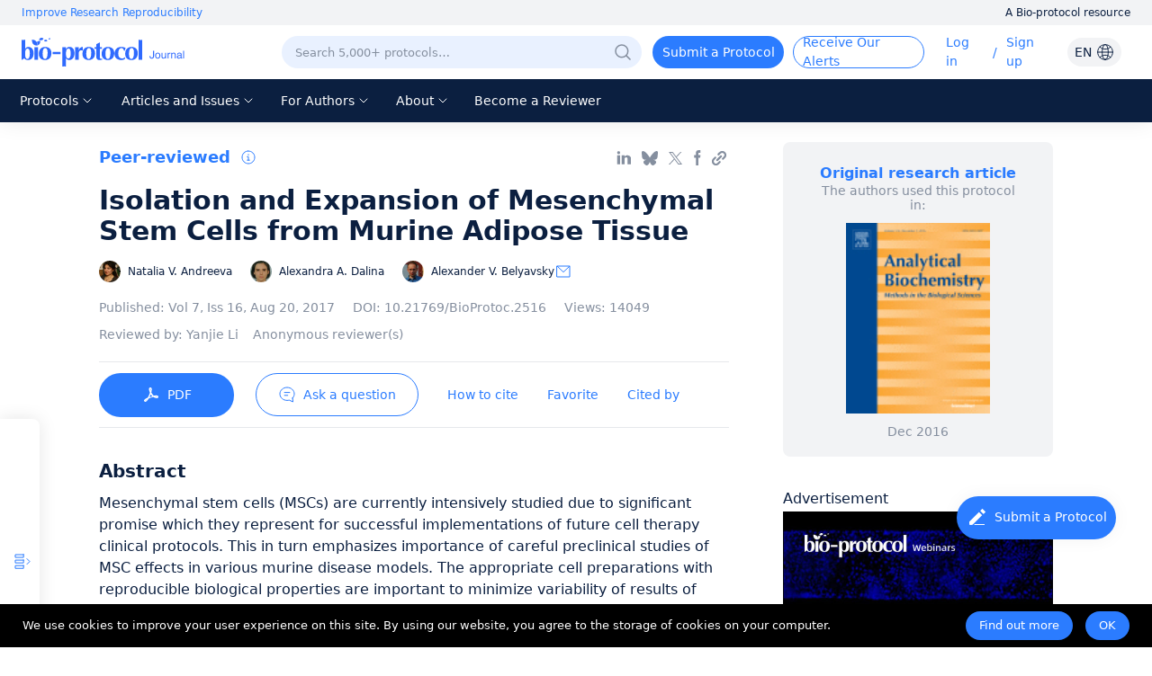

--- FILE ---
content_type: text/html; charset=utf-8
request_url: https://bio-protocol.org/en/bpdetail?id=2516&type=0
body_size: 42108
content:
<!doctype html>
<html data-n-head-ssr lang="en" data-n-head="%7B%22lang%22:%7B%22ssr%22:%22en%22%7D%7D">
  <head >
    <meta data-n-head="ssr" charset="utf-8"><meta data-n-head="ssr" name="viewport" content="width=device-width, initial-scale=1, minimum-scale=1.0, maximum-scale=1.0, user-scalable=no"><meta data-n-head="ssr" name="format-detection" content="telephone=no"><meta data-n-head="ssr" name="title" content="Isolation and Expansion of Mesenchymal Stem Cells from Murine Adipose Tissue"><meta data-n-head="ssr" name="description" content="Mesenchymal stem cells (MSCs) are currently intensively studied due to significant promise which they represent for successful implementations of future cell therapy clinical protocols. This in turn emphasizes importance of careful preclinical studies of MSC effects in various murine disease models. The appropriate cell preparations with reproducible biological properties are important to minimize variability of results of experimental cell therapies. We describe here a simple protocol for isolation of murine MSCs from adipose tissues and their reproducible multi-log expansion under hypoxia conditions. "><meta data-n-head="ssr" name="keywords" content="Mesenchymal stem cells,Adipose tissue,Oxidative stress,Hypoxia,Expansion"><meta data-n-head="ssr" data-hid="title" property="og:title" content="Isolation and Expansion of Mesenchymal Stem Cells from Murine Adipose Tissue"><meta data-n-head="ssr" property="og:image" content="https://cdn.bio-protocol.org/forum/fe/static/share_logo.png"><meta data-n-head="ssr" property="og:type" content="website"><meta data-n-head="ssr" property="og:url" content=""><meta data-n-head="ssr" name="citation_title" content="Isolation and Expansion of Mesenchymal Stem Cells from Murine Adipose Tissue"><meta data-n-head="ssr" name="citation_author" content="Natalia V. Andreeva"><meta data-n-head="ssr" name="citation_author" content="Alexandra A. Dalina"><meta data-n-head="ssr" name="citation_author" content="Alexander V. Belyavsky"><meta data-n-head="ssr" name="citation_publication_date" content="2017/08/20"><meta data-n-head="ssr" name="citation_journal_title" content="Bio-protocol"><meta data-n-head="ssr" name="citation_volume" content="7"><meta data-n-head="ssr" name="citation_issue" content="16"><meta data-n-head="ssr" name="citation_doi" content="10.21769/BioProtoc.2516"><meta data-n-head="ssr" name="citation_pdf_url" content="https://en.bio-protocol.org/pdf/Bio-protocol2516.pdf"><title>Isolation and Expansion of Mesenchymal Stem Cells from Murine Adipose Tissue</title><link data-n-head="ssr" rel="icon" type="image/x-icon" href="/favicon.ico"><link data-n-head="ssr" rel="preconnect" href="https://cdn.bio-protocol.org"><link data-n-head="ssr" rel="dns-prefetch" href="https://cdn.bio-protocol.org"><link data-n-head="ssr" rel="canonical" href="https://bio-protocol.org/en/bpdetail?id=2516&amp;type=0"><link rel="preload" href="https://cdn.bio-protocol.org/journal/_nuxt/client/dfbaa0d.js" as="script"><link rel="preload" href="https://cdn.bio-protocol.org/journal/_nuxt/client/css/1bee942.css" as="style"><link rel="preload" href="https://cdn.bio-protocol.org/journal/_nuxt/client/546c849.js" as="script"><link rel="preload" href="https://cdn.bio-protocol.org/journal/_nuxt/client/ba5d7a0.js" as="script"><link rel="preload" href="https://cdn.bio-protocol.org/journal/_nuxt/client/7df84ec.js" as="script"><link rel="preload" href="https://cdn.bio-protocol.org/journal/_nuxt/client/css/7ea8c96.css" as="style"><link rel="preload" href="https://cdn.bio-protocol.org/journal/_nuxt/client/b6d2759.js" as="script"><link rel="preload" href="https://cdn.bio-protocol.org/journal/_nuxt/client/css/90b5fbd.css" as="style"><link rel="preload" href="https://cdn.bio-protocol.org/journal/_nuxt/client/ef6ad7d.js" as="script"><link rel="preload" href="https://cdn.bio-protocol.org/journal/_nuxt/client/57c8652.js" as="script"><link rel="preload" href="https://cdn.bio-protocol.org/journal/_nuxt/client/8393140.js" as="script"><link rel="preload" href="https://cdn.bio-protocol.org/journal/_nuxt/client/00ccf8b.js" as="script"><link rel="preload" href="https://cdn.bio-protocol.org/journal/_nuxt/client/fa3f4f0.js" as="script"><link rel="preload" href="https://cdn.bio-protocol.org/journal/_nuxt/client/css/86d8ea7.css" as="style"><link rel="preload" href="https://cdn.bio-protocol.org/journal/_nuxt/client/cb77632.js" as="script"><link rel="preload" href="https://cdn.bio-protocol.org/journal/_nuxt/client/85635c3.js" as="script"><link rel="preload" href="https://cdn.bio-protocol.org/journal/_nuxt/client/930a447.js" as="script"><link rel="preload" href="https://cdn.bio-protocol.org/journal/_nuxt/client/3152add.js" as="script"><link rel="preload" href="https://cdn.bio-protocol.org/journal/_nuxt/client/bf707d6.js" as="script"><link rel="preload" href="https://cdn.bio-protocol.org/journal/_nuxt/client/40eb281.js" as="script"><link rel="preload" href="https://cdn.bio-protocol.org/journal/_nuxt/client/css/9bcbaf4.css" as="style"><link rel="preload" href="https://cdn.bio-protocol.org/journal/_nuxt/client/44882e7.js" as="script"><link rel="preload" href="https://cdn.bio-protocol.org/journal/_nuxt/client/css/6d07bd6.css" as="style"><link rel="preload" href="https://cdn.bio-protocol.org/journal/_nuxt/client/fdab386.js" as="script"><link rel="preload" href="https://cdn.bio-protocol.org/journal/_nuxt/client/css/f1668bb.css" as="style"><link rel="preload" href="https://cdn.bio-protocol.org/journal/_nuxt/client/7cd42cd.js" as="script"><link rel="preload" href="https://cdn.bio-protocol.org/journal/_nuxt/client/css/14b64e5.css" as="style"><link rel="preload" href="https://cdn.bio-protocol.org/journal/_nuxt/client/4a63bf2.js" as="script"><link rel="stylesheet" href="https://cdn.bio-protocol.org/journal/_nuxt/client/css/1bee942.css"><link rel="stylesheet" href="https://cdn.bio-protocol.org/journal/_nuxt/client/css/7ea8c96.css"><link rel="stylesheet" href="https://cdn.bio-protocol.org/journal/_nuxt/client/css/90b5fbd.css"><link rel="stylesheet" href="https://cdn.bio-protocol.org/journal/_nuxt/client/css/86d8ea7.css"><link rel="stylesheet" href="https://cdn.bio-protocol.org/journal/_nuxt/client/css/9bcbaf4.css"><link rel="stylesheet" href="https://cdn.bio-protocol.org/journal/_nuxt/client/css/6d07bd6.css"><link rel="stylesheet" href="https://cdn.bio-protocol.org/journal/_nuxt/client/css/f1668bb.css"><link rel="stylesheet" href="https://cdn.bio-protocol.org/journal/_nuxt/client/css/14b64e5.css">
  </head>
  <body >
    <div data-server-rendered="true" id="__nuxt"><div id="__layout"><div data-v-602d2368><div data-v-602d2368><!----> <div data-fetch-key="data-v-89d66b2c:0" class="header_box" style="position:relative;" data-v-89d66b2c data-v-602d2368><header data-v-89d66b2c><div class="header_wrap" data-v-89d66b2c><div class="global_slogan" data-v-89d66b2c><div class="slogan_box" data-v-89d66b2c><span class="global_pos" data-v-89d66b2c>Improve Research Reproducibility</span> <span class="resource_title" data-v-89d66b2c>A Bio-protocol resource</span></div></div> <div class="clearfix" data-v-89d66b2c></div> <div class="row nav_top_header" data-v-89d66b2c data-v-89d66b2c><div class="logo col-lg-3 col-12" data-v-89d66b2c data-v-89d66b2c><img src="https://cdn.bio-protocol.org/forum/fe/static/icon_journal.svg" alt="logo" style="margin-left:14px;" data-v-89d66b2c></div> <div class="col-lg-9 col-12" data-v-89d66b2c data-v-89d66b2c><ul class="header_content" style="float:right;" data-v-89d66b2c><!----> <li data-v-89d66b2c><div class="search_show" style="background:#E9F1FF;border:1px solid transparent;" data-v-89d66b2c><div class="input_wrap" data-v-89d66b2c><input type="text" placeholder="Search 5,000+ protocols…" value="" style="background:#E9F1FF;" data-v-89d66b2c></div> <div class="search_btn" style="display:none;" data-v-89d66b2c><div class="dif_div" style="display:none;" data-v-89d66b2c><div class="cursor" data-v-89d66b2c><img src="https://cdn.bio-protocol.org/forum/fe/static/icon_clear.svg" alt="clear" data-v-89d66b2c></div> <div class="search_line" data-v-89d66b2c></div></div> <div class="dif_div" data-v-89d66b2c><div class="cursor" data-v-89d66b2c><img src="https://cdn.bio-protocol.org/forum/fe/static/icon_tclear.svg" alt="clear" data-v-89d66b2c></div> <div class="search_line" style="background:transparent;" data-v-89d66b2c></div></div> <div class="search_icon" data-v-89d66b2c><img src="https://cdn.bio-protocol.org/forum/fe/static/icon_wsearch.svg" alt="search" data-v-89d66b2c></div></div> <div class="set_pos" data-v-89d66b2c><img src="https://cdn.bio-protocol.org/forum/fe/static/icon_search.svg" alt="search" data-v-89d66b2c></div></div></li> <div class="cleafix" data-v-89d66b2c></div> <!----> <li class="top_link submit_protocol hover_move cursor" data-v-89d66b2c>
              Submit a Protocol
            </li> <li class="top_link submit_Alerts hover_move cursor" data-v-89d66b2c>
              Receive Our Alerts
            </li> <li class="top_link operate_btn" style="margin-left:24px;min-width:42px;" data-v-89d66b2c><a href="javascript:;" data-v-89d66b2c>Log in</a></li> <li data-v-89d66b2c><span class="incline" data-v-89d66b2c>/</span></li> <li class="top_link operate_btn" style="min-width:52px;" data-v-89d66b2c><a href="javascript:;" data-v-89d66b2c>Sign up</a></li> <li class="top_link set_p0" style="display:none;" data-v-89d66b2c><div data-v-89d66b2c><div class="custom_avatar" data-v-89d66b2c></div></div> <ul class="protocolLink set_own" style="display:none;" data-v-89d66b2c><li data-v-89d66b2c><a href="https://en.bio-protocol.org/userhome.aspx?id=undefined" target="_blank" data-v-89d66b2c>My Bio Page</a></li> <li data-v-89d66b2c><div class="cursor" data-v-89d66b2c>Edit My Profile</div></li> <li data-v-89d66b2c><div class="cursor" data-v-89d66b2c>Change Password</div></li> <li data-v-89d66b2c><div class="cursor" data-v-89d66b2c>Log Out</div></li></ul></li> <li data-v-89d66b2c><div class="change_lang" data-v-89d66b2c><span data-v-89d66b2c>EN</span> <img src="https://cdn.bio-protocol.org/forum/fe/static/icon_language.svg" alt="change language" data-v-89d66b2c></div> <ul class="protocolLink set_lang" style="display:none;" data-v-89d66b2c><li class="active" data-v-89d66b2c><div class="cursor" data-v-89d66b2c>EN - English</div></li> <li data-v-89d66b2c><div class="cursor" data-v-89d66b2c>CN - 中文</div></li></ul> <div class="temp_div" data-v-89d66b2c></div></li></ul> <span style="clear:both;" data-v-89d66b2c></span></div></div> <div class="header_nav_wrap" data-v-89d66b2c><ul class="header_nav" data-v-89d66b2c><li class="top_link cursor hover_active protocol_nav" style="margin-left:18px;" data-v-89d66b2c><span data-v-89d66b2c>Protocols</span> <img src="https://cdn.bio-protocol.org/forum/fe/static/nav_down.svg" alt="down" style="display:;" data-v-89d66b2c> <img src="https://cdn.bio-protocol.org/forum/fe/static/nav_up.svg" alt="up" style="display:none;" data-v-89d66b2c> <ul class="protocolLink" style="display:none;" data-v-89d66b2c><li data-v-89d66b2c><a href="https://en.bio-protocol.org/category.aspx?fl1=2&amp;c=1" target="_blank" data-v-89d66b2c>Biochemistry</a></li> <li class="long_nav_li" data-v-89d66b2c><a href="https://en.bio-protocol.org/category.aspx?fl1=33&amp;c=1" target="_blank" data-v-89d66b2c>Bioinformatics and Computational Biology</a></li> <li data-v-89d66b2c><a href="https://en.bio-protocol.org/category.aspx?fl1=26&amp;c=1" target="_blank" data-v-89d66b2c>Biophysics</a></li> <li data-v-89d66b2c><a href="https://en.bio-protocol.org/category.aspx?fl1=15&amp;c=1" target="_blank" data-v-89d66b2c>Cancer Biology</a></li> <li data-v-89d66b2c><a href="https://en.bio-protocol.org/category.aspx?fl1=4&amp;c=1" target="_blank" data-v-89d66b2c>Cell Biology</a></li> <li data-v-89d66b2c><a href="https://en.bio-protocol.org/category.aspx?fl1=18&amp;c=1" target="_blank" data-v-89d66b2c>Developmental Biology</a></li> <li data-v-89d66b2c><a href="https://en.bio-protocol.org/category.aspx?fl1=10&amp;c=1" target="_blank" data-v-89d66b2c>Immunology</a></li> <li data-v-89d66b2c><a href="https://en.bio-protocol.org/category.aspx?fl1=12&amp;c=1" target="_blank" data-v-89d66b2c>Microbiology</a></li> <li data-v-89d66b2c><a href="https://en.bio-protocol.org/category.aspx?fl1=1&amp;c=1" target="_blank" data-v-89d66b2c>Molecular Biology</a></li> <li data-v-89d66b2c><a href="https://en.bio-protocol.org/category.aspx?fl1=6&amp;c=1" target="_blank" data-v-89d66b2c>Neuroscience</a></li> <li data-v-89d66b2c><a href="https://en.bio-protocol.org/category.aspx?fl1=22&amp;c=1" target="_blank" data-v-89d66b2c>Plant Science</a></li> <li data-v-89d66b2c><a href="https://en.bio-protocol.org/category.aspx?fl1=9&amp;c=1" target="_blank" data-v-89d66b2c>Stem Cell</a></li> <li data-v-89d66b2c><a href="https://en.bio-protocol.org/category.aspx?fl1=13&amp;c=1" target="_blank" data-v-89d66b2c>Systems Biology</a></li></ul></li> <li class="top_link cursor hover_active archive_nav" data-v-89d66b2c><span data-v-89d66b2c>Articles and Issues</span> <img src="https://cdn.bio-protocol.org/forum/fe/static/nav_down.svg" alt="down" style="display:;" data-v-89d66b2c> <img src="https://cdn.bio-protocol.org/forum/fe/static/nav_up.svg" alt="up" style="display:none;" data-v-89d66b2c> <ul class="protocolLink set_archive" style="display:none;" data-v-89d66b2c><li data-v-89d66b2c><a href="/en/archive" data-v-89d66b2c>
                  Current Issue
                </a></li> <li data-v-89d66b2c><a href="/en/archive" data-v-89d66b2c>
                  All Issues
                </a></li> <li data-v-89d66b2c><a href="/en/press" data-v-89d66b2c>
                  Articles In Press
                </a></li></ul></li> <li class="top_link cursor hover_active author_nav" data-v-89d66b2c><span data-v-89d66b2c>For Authors</span> <img src="https://cdn.bio-protocol.org/forum/fe/static/nav_down.svg" alt="down" style="display:;" data-v-89d66b2c> <img src="https://cdn.bio-protocol.org/forum/fe/static/nav_up.svg" alt="up" style="display:none;" data-v-89d66b2c> <ul class="protocolLink" style="display:none;" data-v-89d66b2c><li data-v-89d66b2c><a href="/en/authors" data-v-89d66b2c>Submission Procedure</a></li> <li data-v-89d66b2c><a href="/en/authors?type=guidelines" data-v-89d66b2c>Preparation Guidelines</a></li> <li data-v-89d66b2c><a href="/en/authors?type=submit" data-v-89d66b2c>Submit a Protocol</a></li> <li data-v-89d66b2c><a href="/en/authors?type=process" data-v-89d66b2c>Editorial Process</a></li> <li data-v-89d66b2c><a href="/en/authors?type=criteria" data-v-89d66b2c>Editorial Criteria</a></li> <li data-v-89d66b2c><a href="/en/authors?type=ai" data-v-89d66b2c>AI-Generated Material</a></li> <li data-v-89d66b2c><a href="/en/authors?type=ethics" data-v-89d66b2c>Publishing Ethics</a></li> <li data-v-89d66b2c><a href="/en/authors?type=interests" data-v-89d66b2c>Competing Interests</a></li> <li data-v-89d66b2c><a href="/en/authors?type=charges" data-v-89d66b2c>Article Processing Charges</a></li></ul></li> <li class="top_link cursor hover_active about_nav" data-v-89d66b2c><span data-v-89d66b2c>About</span> <img src="https://cdn.bio-protocol.org/forum/fe/static/nav_down.svg" alt="down" style="display:;" data-v-89d66b2c> <img src="https://cdn.bio-protocol.org/forum/fe/static/nav_up.svg" alt="up" style="display:none;" data-v-89d66b2c> <ul class="protocolLink set_about" style="display:none;" data-v-89d66b2c><li data-v-89d66b2c><a href="/en/about" data-v-89d66b2c>About Us</a></li> <li data-v-89d66b2c><a href="/en/about?type=aims" data-v-89d66b2c>Aims ＆ Scope</a></li> <li data-v-89d66b2c><a href="/en/about?type=advisory" data-v-89d66b2c>Advisors</a></li> <li data-v-89d66b2c><a href="/en/about?type=editorial" data-v-89d66b2c>Editors</a></li> <li data-v-89d66b2c><a href="/en/about?type=peer" data-v-89d66b2c>Reviewers</a></li> <li data-v-89d66b2c><a href="/en/about?type=lm" data-v-89d66b2c>Leadership and Management</a></li> <li data-v-89d66b2c><a href="/en/about?type=policy " data-v-89d66b2c>Open Access Policy</a></li> <li data-v-89d66b2c><a href="/en/about?type=ca" data-v-89d66b2c>Content Availability and Indexing</a></li> <li data-v-89d66b2c><a href="/en/about?type=jp#journal" data-v-89d66b2c>Journal Partners</a></li> <li data-v-89d66b2c><a href="/en/about?type=pm#pm" data-v-89d66b2c>Professional Memberships</a></li> <li data-v-89d66b2c><a href="/en/about?type=contact" data-v-89d66b2c>Contact Us</a></li></ul></li> <li class="top_link hover_active alerts_nav" data-v-89d66b2c><a href="/en/becomereviewer" data-v-89d66b2c>Become a Reviewer</a></li></ul></div></div> <!----> <!----></header> <div class="mask_box" style="display:none;" data-v-89d66b2c></div> <div class="more_nav hover_move" style="left:-100%;display:none;" data-v-89d66b2c><div class="nav_list" data-v-89d66b2c><div class="close_btn" data-v-89d66b2c><div class="change_lang" data-v-89d66b2c><span data-v-89d66b2c>EN</span> <img src="https://cdn.bio-protocol.org/forum/fe/static/icon_language.svg" alt="change language" data-v-89d66b2c></div> <ul class="protocolLink set_lang" style="display:none;" data-v-89d66b2c><li class="active" data-v-89d66b2c><div class="cursor" data-v-89d66b2c>EN - English</div></li> <li data-v-89d66b2c><div class="cursor" data-v-89d66b2c>CN - 中文</div></li></ul> <div class="temp_div" style="display:;" data-v-89d66b2c></div> <div data-v-89d66b2c><img src="https://cdn.bio-protocol.org/forum/fe/static/icon_lclose.svg" alt="close" data-v-89d66b2c></div></div> <div class="clearfix" data-v-89d66b2c></div> <div class="mobile_info" data-v-89d66b2c><div class="user_box" data-v-89d66b2c><div data-v-89d66b2c><img src="https://cdn.bio-protocol.org/forum/fe/static/icon_avatar.svg" alt="avatar" style="display:;" data-v-89d66b2c> <img src="" alt="" style="display:none;" data-v-89d66b2c> <div class="custom_avatar" style="display:none;" data-v-89d66b2c></div></div> <div style="display:;" data-v-89d66b2c><span data-v-89d66b2c>Log in</span> <span data-v-89d66b2c> / </span> <span data-v-89d66b2c>Sign up</span></div> <p style="display:none;" data-v-89d66b2c></p></div> <div class="login_operate" style="display:none;" data-v-89d66b2c><div data-v-89d66b2c><a href="https://en.bio-protocol.org/userhome.aspx?id=undefined" target="_blank" data-v-89d66b2c><img src="https://cdn.bio-protocol.org/forum/fe/static/icon_my.svg" alt="my page" data-v-89d66b2c> <span data-v-89d66b2c>Bio Page</span></a></div> <div class="edit_box" data-v-89d66b2c><img src="https://cdn.bio-protocol.org/forum/fe/static/icon_editp.svg" alt="edit" data-v-89d66b2c> <span data-v-89d66b2c>Edit Profile</span></div></div> <div class="clearfix" data-v-89d66b2c></div></div> <ul class="main_nav" data-v-89d66b2c><li class="active" data-v-89d66b2c><a href="javascript:;" data-v-89d66b2c>Home</a></li> <li class="protocols_nav" data-v-89d66b2c><div data-v-89d66b2c><span data-v-89d66b2c>Protocols</span> <img src="https://cdn.bio-protocol.org/forum/fe/static/icon_down.svg" alt="down" style="display:;" data-v-89d66b2c> <img src="https://cdn.bio-protocol.org/forum/fe/static/icon_up.svg" alt="up" style="display:none;" data-v-89d66b2c></div> <ul class="protocol_link" style="display:none;" data-v-89d66b2c><li data-v-89d66b2c><a href="https://en.bio-protocol.org/category.aspx?fl1=2&amp;c=1" target="_blank" data-v-89d66b2c>Biochemistry</a></li> <li class="long_nav_li" data-v-89d66b2c><a href="https://en.bio-protocol.org/category.aspx?fl1=33&amp;c=1" target="_blank" data-v-89d66b2c>Bioinformatics and Computational Biology</a></li> <li data-v-89d66b2c><a href="https://en.bio-protocol.org/category.aspx?fl1=26&amp;c=1" target="_blank" data-v-89d66b2c>Biophysics</a></li> <li data-v-89d66b2c><a href="https://en.bio-protocol.org/category.aspx?fl1=15&amp;c=1" target="_blank" data-v-89d66b2c>Cancer Biology</a></li> <li data-v-89d66b2c><a href="https://en.bio-protocol.org/category.aspx?fl1=4&amp;c=1" target="_blank" data-v-89d66b2c>Cell Biology</a></li> <li data-v-89d66b2c><a href="https://en.bio-protocol.org/category.aspx?fl1=18&amp;c=1" target="_blank" data-v-89d66b2c>Developmental Biology</a></li> <li data-v-89d66b2c><a href="https://en.bio-protocol.org/category.aspx?fl1=10&amp;c=1" target="_blank" data-v-89d66b2c>Immunology</a></li> <li data-v-89d66b2c><a href="https://en.bio-protocol.org/category.aspx?fl1=12&amp;c=1" target="_blank" data-v-89d66b2c>Microbiology</a></li> <li data-v-89d66b2c><a href="https://en.bio-protocol.org/category.aspx?fl1=1&amp;c=1" target="_blank" data-v-89d66b2c>Molecular Biology</a></li> <li data-v-89d66b2c><a href="https://en.bio-protocol.org/category.aspx?fl1=6&amp;c=1" target="_blank" data-v-89d66b2c>Neuroscience</a></li> <li data-v-89d66b2c><a href="https://en.bio-protocol.org/category.aspx?fl1=22&amp;c=1" target="_blank" data-v-89d66b2c>Plant Science</a></li> <li data-v-89d66b2c><a href="https://en.bio-protocol.org/category.aspx?fl1=9&amp;c=1" target="_blank" data-v-89d66b2c>Stem Cell</a></li> <li data-v-89d66b2c><a href="https://en.bio-protocol.org/category.aspx?fl1=13&amp;c=1" target="_blank" data-v-89d66b2c>Systems Biology</a></li></ul></li> <li class="protocols_nav" data-v-89d66b2c><div data-v-89d66b2c><span data-v-89d66b2c>Articles and Issues</span> <img src="https://cdn.bio-protocol.org/forum/fe/static/icon_down.svg" alt="down" style="display:;" data-v-89d66b2c> <img src="https://cdn.bio-protocol.org/forum/fe/static/icon_up.svg" alt="up" style="display:none;" data-v-89d66b2c></div> <ul class="protocol_link set_archive" style="display:none;" data-v-89d66b2c><li data-v-89d66b2c><a href="/en/archive" data-v-89d66b2c>Current Issue</a></li> <li data-v-89d66b2c><a href="/en/archive" data-v-89d66b2c>All Issues</a></li> <li data-v-89d66b2c><a href="/en/press" data-v-89d66b2c>Articles In Press</a></li></ul></li> <li class="protocols_nav" data-v-89d66b2c><div data-v-89d66b2c><span data-v-89d66b2c>For Authors</span> <img src="https://cdn.bio-protocol.org/forum/fe/static/icon_down.svg" alt="down" style="display:;" data-v-89d66b2c> <img src="https://cdn.bio-protocol.org/forum/fe/static/icon_up.svg" alt="up" style="display:none;" data-v-89d66b2c></div> <ul class="protocol_link" style="display:none;" data-v-89d66b2c><li data-v-89d66b2c><a href="/en/authors" data-v-89d66b2c>Submission Procedure</a></li> <li data-v-89d66b2c><a href="/en/authors?type=guidelines" data-v-89d66b2c>Preparation Guidelines</a></li> <li data-v-89d66b2c><a href="/en/authors?type=submit" data-v-89d66b2c>Submit a Protocol</a></li> <li data-v-89d66b2c><a href="/en/authors?type=process" data-v-89d66b2c>Editorial Process</a></li> <li data-v-89d66b2c><a href="/en/authors?type=criteria" data-v-89d66b2c>Editorial Criteria</a></li> <li data-v-89d66b2c><a href="/en/authors?type=ai" data-v-89d66b2c>AI-Generated Material</a></li> <li data-v-89d66b2c><a href="/en/authors?type=ethics" data-v-89d66b2c>Publishing Ethics</a></li> <li data-v-89d66b2c><a href="/en/authors?type=interests" data-v-89d66b2c>Competing Interests</a></li> <li data-v-89d66b2c><a href="/en/authors?type=charges" data-v-89d66b2c>Article Processing Charges</a></li></ul></li> <li class="protocols_nav" data-v-89d66b2c><div data-v-89d66b2c><span data-v-89d66b2c>About</span> <img src="https://cdn.bio-protocol.org/forum/fe/static/icon_down.svg" alt="down" style="display:;" data-v-89d66b2c> <img src="https://cdn.bio-protocol.org/forum/fe/static/icon_up.svg" alt="up" style="display:none;" data-v-89d66b2c></div> <ul class="protocol_link" style="display:none;" data-v-89d66b2c><li data-v-89d66b2c><a href="/en/about" data-v-89d66b2c>About Us</a></li> <li data-v-89d66b2c><a href="/en/about?type=aims" data-v-89d66b2c>Aims ＆ Scope</a></li> <li data-v-89d66b2c><a href="/en/about?type=advisory" data-v-89d66b2c>Advisors</a></li> <li data-v-89d66b2c><a href="/en/about?type=editorial" data-v-89d66b2c>Editors</a></li> <li data-v-89d66b2c><a href="/en/about?type=peer" data-v-89d66b2c>Reviewers</a></li> <li data-v-89d66b2c><a href="/en/about?type=lm" data-v-89d66b2c>Leadership and Management</a></li> <li data-v-89d66b2c><a href="/en/about?type=policy" data-v-89d66b2c>Open Access Policy</a></li> <li data-v-89d66b2c><a href="/en/about?type=ca" data-v-89d66b2c>Content Availability and Indexing</a></li> <li data-v-89d66b2c><a href="/en/about?type=jp#journal" data-v-89d66b2c>Journal Partners</a></li> <li data-v-89d66b2c><a href="/en/about?type=pm#pm" data-v-89d66b2c>Professional Memberships</a></li> <li data-v-89d66b2c><a href="/en/about?type=contact" data-v-89d66b2c>Contact Us</a></li></ul></li> <li data-v-89d66b2c><a href="/en/becomereviewer" data-v-89d66b2c>Become a Reviewer</a></li></ul> <div class="reset_box" data-v-89d66b2c><a class="submit_protocol" data-v-89d66b2c>Submit a Protocol</a> <a class="submit_Alerts" data-v-89d66b2c>Receive Our Alerts</a> <div style="display:none;" data-v-89d66b2c><span data-v-89d66b2c>Reset Password</span> <span data-v-89d66b2c>Log Out</span></div></div></div></div> <!----> <!----></div> <div class="container" data-v-cf5cf382 data-v-cf5cf382 data-v-602d2368><!----> <!----> <div data-v-cf5cf382><div class="row" data-v-cf5cf382 data-v-cf5cf382><div class="col-lg-8 col-12" data-v-cf5cf382 data-v-cf5cf382><!----> <!----> <div class="footer_link" data-v-cf5cf382><div class="protocol_flag" data-v-cf5cf382><!----> <!----> <div class="show_tag" data-v-cf5cf382>
              Peer-reviewed</div> <!----> <span data-v-cf5cf382><div role="tooltip" id="el-popover-1544" aria-hidden="true" class="el-popover el-popper" style="width:300px;display:none;"><!----><span data-v-cf5cf382>Protocol published in the <em data-v-cf5cf382>Bio-protocol</em> journal</span> <!----> <!----> </div><span class="el-popover__reference-wrapper"><img src="https://cdn.bio-protocol.org/forum/fe/static/icon_tooltip.svg" alt="tooltip" class="tooltip_img" data-v-cf5cf382></span></span></div> <div class="link_wrap" data-v-cf5cf382><div class="link_icon set_ml0 linkin_share" data-v-cf5cf382></div> <div class="link_icon bluesky_share" data-v-cf5cf382></div> <div class="link_icon x_share" data-v-cf5cf382></div> <div class="link_icon facebook_share" data-v-cf5cf382></div> <!----> <!----> <!----> <!----> <div class="link_icon lock_link copy_share" data-v-cf5cf382></div></div></div> <h1 class="protocol_title" data-v-cf5cf382>Isolation and Expansion of Mesenchymal Stem Cells from Murine Adipose Tissue</h1> <!----> <div class="list_person" data-v-cf5cf382><div class="author_box" data-v-cf5cf382><a href="https://en.bio-protocol.org/userhome.aspx?id=1007814" target="_blank" data-v-cf5cf382><span class="avatar_wrap cursor" data-v-cf5cf382><!----><!----><!----><!----><!----><!----><!----> <div data-v-cf5cf382><!----> <!----> <div data-v-cf5cf382><span class="set_flex" data-v-cf5cf382><img src="https://en-cdn.bio-protocol.org/imagesUP/usersphoto/20170606042703709NA1.jpg" alt="Natalia V. Andreeva" data-v-cf5cf382> <span data-v-cf5cf382>Natalia V. Andreeva</span> <!----></span></div> <!----></div></span></a> <!----> <!----> <!----> <!----></div><div class="author_box" data-v-cf5cf382><a href="https://en.bio-protocol.org/userhome.aspx?id=1008050" target="_blank" data-v-cf5cf382><span class="avatar_wrap cursor" data-v-cf5cf382><!----><!----><!----><!----><!----><!----><!----> <div data-v-cf5cf382><!----> <!----> <div data-v-cf5cf382><span class="set_flex" data-v-cf5cf382><img src="https://en-cdn.bio-protocol.org/imagesUP/usersphoto/20170719102927844Dalina.jpg" alt="Alexandra A. Dalina" data-v-cf5cf382> <span data-v-cf5cf382>Alexandra A. Dalina</span> <!----></span></div> <!----></div></span></a> <!----> <!----> <!----> <!----></div><div class="author_box" data-v-cf5cf382><a href="https://en.bio-protocol.org/userhome.aspx?id=1007815" target="_blank" data-v-cf5cf382><span class="avatar_wrap cursor" data-v-cf5cf382><!----><!----><!----><!----><!----><!----><!----> <div data-v-cf5cf382><!----> <!----> <div data-v-cf5cf382><span class="set_flex" data-v-cf5cf382><img src="https://en-cdn.bio-protocol.org/imagesUP/usersphoto/20170606042148732AB3.jpg" alt="Alexander V. Belyavsky" data-v-cf5cf382> <span class="set_mr0" data-v-cf5cf382>Alexander V. Belyavsky</span> <img slot="reference" src="https://cdn.bio-protocol.org/forum/fe/static/icon_email.svg" alt="email" class="cursor email_icon" data-v-cf5cf382></span></div> <!----></div></span></a> <!----> <!----> <!----> <!----></div> <div class="clearfix" data-v-cf5cf382></div></div> <p class="protocol_tag" data-v-cf5cf382><!----> <!----> <span class="mobile_dis" data-v-cf5cf382><span data-v-cf5cf382>Published:
              <a href="/en/archive?vol=7&amp;issid=1174" class="set_mr0" data-v-cf5cf382><span data-v-cf5cf382>Vol
                  7, </span> <span data-v-cf5cf382>Iss
                  16, </span> <span class="doi_box" data-v-cf5cf382>Aug 20, 2017</span></a></span> <!----></span> <!----> <span class="mobile_dis" data-v-cf5cf382><span data-v-cf5cf382><span data-v-cf5cf382>DOI: </span> <a href="https://doi.org/10.21769/BioProtoc.2516" target="_blank" class="set_mr0" data-v-cf5cf382><span class="doi_box" data-v-cf5cf382>10.21769/BioProtoc.2516</span></a></span> <span data-v-cf5cf382><span data-v-cf5cf382>Views:</span> <span data-v-cf5cf382>14049</span></span></span></p> <p class="protocol_tag" data-v-cf5cf382><span class="doi_box set_mr0" data-v-cf5cf382>
            Reviewed by: <span data-v-cf5cf382><a href="https://en.bio-protocol.org/userhome.aspx?id=1006350" target="_blank" data-v-cf5cf382>Yanjie Li</a></span><span data-v-cf5cf382><span class="no_url" data-v-cf5cf382>Anonymous reviewer(s)</span></span></span></p> <div class="operate" data-v-cf5cf382><div class="download_wrap" data-v-cf5cf382><div class="download_pdf hover_move" data-v-cf5cf382><div class="download_box" data-v-cf5cf382><img src="https://cdn.bio-protocol.org/forum/fe/static/icon_dpdf.svg" alt="download pdf" data-v-cf5cf382> <span data-v-cf5cf382>PDF</span> <a href="https://en.bio-protocol.org/epdf/2516" style="display:none;" data-v-cf5cf382>PDF</a></div></div> <!----> <div class="ask_question hover_move" data-v-cf5cf382><img src="https://cdn.bio-protocol.org/forum/fe/static/icon_ask.svg" alt="ask" class="hover_move" data-v-cf5cf382> <img src="https://cdn.bio-protocol.org/forum/fe/static/icon_hask.svg" alt="ask" class="hover_move" style="display:none;" data-v-cf5cf382> <span class="hover_move" style="color:#2B7CFF;" data-v-cf5cf382>Ask a question</span></div></div> <div class="other_operate" data-v-cf5cf382><div class="cursor" data-v-cf5cf382><div class="cursor hover_move" data-v-cf5cf382><span class="hover_move span_set" style="color:#2B7CFF;" data-v-cf5cf382>How to cite</span></div></div> <div class="cursor" data-v-cf5cf382><span class="hover_move span_set" style="color:#2B7CFF;" data-v-cf5cf382>Favorite</span></div> <div class="cursor" data-v-cf5cf382><span class="span_set cursor" style="color:#2B7CFF;" data-v-cf5cf382>Cited by</span></div> <!----> <div class="clearfix" data-v-cf5cf382></div></div></div> <!----></div> <div class="right_box" data-v-cf5cf382><!----> <div class="clearfix" data-v-cf5cf382></div> <div class="article_box" data-v-cf5cf382><p class="article_type" data-v-cf5cf382>Original research article</p> <p data-v-cf5cf382>The authors used this protocol in:</p> <div data-v-cf5cf382><a href="http://www.ncbi.nlm.nih.gov/pubmed/27612648" target="_blank" data-v-cf5cf382><img src="https://en-cdn.bio-protocol.org/imageup/photo/20170820061917741.jpg" alt="Cover of Analytical Biochemistry, featuring study using the protocol." data-v-cf5cf382></a></div> <p data-v-cf5cf382>Dec 2016</p></div> <div class="clearfix" data-v-cf5cf382></div> <div class="ad_bbox" data-v-cf5cf382><p class="ad_title" data-v-cf5cf382>Advertisement</p> <!----> <div class="ad_wrap" data-v-cf5cf382><div class="ad_box" data-v-cf5cf382><a href="https://s.bio-protocol.org/af84b9e1e5885714?is_ad=true&amp;number=602882869353775106&amp;display_number=602883474246467586" target="_blank" data-v-cf5cf382><div data-v-cf5cf382><img src="https://cdn.bio-protocol.org/advertisement/png/ed7754afe47c3d988f2c8a0b62d6b9d9.jpg" alt="A protocol guide to micro milling for bio-microfluidics" data-v-cf5cf382></div></a></div></div></div> <div class="clearfix" data-v-cf5cf382></div> <!----> <div class="clearfix" data-v-cf5cf382></div> <a href="/en/psi?source=protocol" data-v-cf5cf382><div class="request_box" data-v-cf5cf382><img src="https://cdn.bio-protocol.org/journal/img/bpdetail_psi_v2.jpg" alt="Presubmission Inquiry" class="img_psi" data-v-cf5cf382></div></a> <div class="clearfix" data-v-cf5cf382></div> <div class="collectionlist" data-v-cf5cf382><p class="rap_title" data-v-cf5cf382>Protocol Collections</p> <p class="search_form" data-v-cf5cf382>Comprehensive collections of detailed, peer-reviewed protocols focusing on specific topics</p> <div class="swiper-container swiper" data-v-cf5cf382><div class="swiper-wrapper"><div class="swiper-slide" data-v-cf5cf382><a href="https://en.bio-protocol.org/ebookinfo.aspx?id=14&amp;code=1&amp;source=P0" target="_blank" data-v-cf5cf382><img src="https://en-cdn.bio-protocol.org/imagesUP/eBook/Cover/cancer-1_0_20220712022341.jpg" alt="Cancer Research" data-v-cf5cf382></a></div><div class="swiper-slide" data-v-cf5cf382><a href="https://en.bio-protocol.org/ebookinfo.aspx?id=15&amp;code=1&amp;source=P0" target="_blank" data-v-cf5cf382><img src="https://en-cdn.bio-protocol.org/imagesUP/eBook/Cover/IMMUNOLOGY-1_0_20220712022945.jpg" alt="Immunology" data-v-cf5cf382></a></div><div class="swiper-slide" data-v-cf5cf382><a href="https://en.bio-protocol.org/ebookinfo.aspx?id=16&amp;code=1&amp;source=P0" target="_blank" data-v-cf5cf382><img src="https://en-cdn.bio-protocol.org/imagesUP/eBook/Cover/Development-1_0_20220712023149.jpg" alt="Developmental Biology" data-v-cf5cf382></a></div><div class="swiper-slide" data-v-cf5cf382><a href="https://en.bio-protocol.org/ebookinfo.aspx?id=17&amp;code=1&amp;source=P0" target="_blank" data-v-cf5cf382><img src="https://en-cdn.bio-protocol.org/imagesUP/eBook/Cover/Microbiology-1_0_20220712023408.jpg" alt="Microbiology" data-v-cf5cf382></a></div><div class="swiper-slide" data-v-cf5cf382><a href="https://en.bio-protocol.org/ebookinfo.aspx?id=18&amp;code=1&amp;source=P0" target="_blank" data-v-cf5cf382><img src="https://en-cdn.bio-protocol.org/imagesUP/eBook/Cover/Neuroscience-1_0_20220712023509.jpg" alt="Neuroscience" data-v-cf5cf382></a></div><div class="swiper-slide" data-v-cf5cf382><a href="https://en.bio-protocol.org/ebookinfo.aspx?id=22&amp;code=1&amp;source=P0" target="_blank" data-v-cf5cf382><img src="https://en-cdn.bio-protocol.org/imagesUP/eBook/Cover/Cell-imaging-collection-2023-v5-1_0_20231129214805_22_20250717233140.jpg" alt="Cell Imaging - A Special Collection for Cell Bio 2023" data-v-cf5cf382></a></div></div></div> <!----> <div class="see_more" data-v-cf5cf382><a href="https://bio-protocol.org/ebooks.aspx?source=P0" target="_blank" data-v-cf5cf382><span data-v-cf5cf382>See all</span> <img src="https://cdn.bio-protocol.org/forum/fe/static/icon_next.svg" alt="more" data-v-cf5cf382></a></div></div> <div class="clearfix" data-v-cf5cf382></div> <div class="relate_box" data-v-cf5cf382><p class="relate_titile" data-v-cf5cf382>Related protocols</p> <div class="single_relate" data-v-cf5cf382><a href="/en/bpdetail?id=5522&amp;type=0" data-v-cf5cf382><div class="top_content" data-v-cf5cf382><div class="left_box" data-v-cf5cf382><img src="https://en-cdn.bio-protocol.org/imageup/arcimg/20251104182427853.jpg?t=1768950090" alt="A Protocol to Induce Brown and Beige Adipocyte Differentiation From Murine and Human Adipose-Derived SVF" data-v-cf5cf382></div> <p data-v-cf5cf382>A Protocol to Induce Brown and Beige Adipocyte Differentiation From Murine and Human Adipose-Derived SVF</p></div></a> <p class="author_str" data-v-cf5cf382>Rohit Raj Yadav [...] Narendra Verma</p> <p class="author_str date_str" data-v-cf5cf382><span data-v-cf5cf382>Dec 5, 2025</span> <span class="set_mlh" data-v-cf5cf382>1611 Views</span></p></div><div class="single_relate" data-v-cf5cf382><a href="/en/bpdetail?id=5530&amp;type=0" data-v-cf5cf382><div class="top_content" data-v-cf5cf382><div class="left_box" data-v-cf5cf382><img src="https://en-cdn.bio-protocol.org/imageup/arcimg/20251118203020497.jpg?t=1768950090" alt="Revisiting Primary Microglia Isolation Protocol: An Improved Method for Microglia Extraction" data-v-cf5cf382></div> <p data-v-cf5cf382>Revisiting Primary Microglia Isolation Protocol: An Improved Method for Microglia Extraction</p></div></a> <p class="author_str" data-v-cf5cf382>Jianwei Li [...] Guohui Lu</p> <p class="author_str date_str" data-v-cf5cf382><span data-v-cf5cf382>Dec 5, 2025</span> <span class="set_mlh" data-v-cf5cf382>1419 Views</span></p></div><div class="single_relate" data-v-cf5cf382><a href="/en/bpdetail?id=5571&amp;type=0" data-v-cf5cf382><div class="top_content" data-v-cf5cf382><div class="left_box" data-v-cf5cf382><img src="https://en-cdn.bio-protocol.org/imageup/arcimg/20251225190245345.jpg?t=1768950090" alt="Optimization of Adipogenic Differentiation Protocol for Murine and Human Cell Culture Models" data-v-cf5cf382></div> <p data-v-cf5cf382>Optimization of Adipogenic Differentiation Protocol for Murine and Human Cell Culture Models</p></div></a> <p class="author_str" data-v-cf5cf382>Junwan Fan [...] Wenyan He</p> <p class="author_str date_str" data-v-cf5cf382><span data-v-cf5cf382>Jan 20, 2026</span> <span class="set_mlh" data-v-cf5cf382>57 Views</span></p></div></div> <div class="clearfix" data-v-cf5cf382></div></div> <!----></div> <div class="row" data-v-cf5cf382 data-v-cf5cf382><div class="nav_tag col-lg-8 col-12" data-v-cf5cf382 data-v-cf5cf382><!----> <div class="Abstract" data-v-cf5cf382><p class="pptt" id="biaoti0">Abstract</p><div class="content_box no_border set_p0"><p>Mesenchymal stem cells (MSCs) are currently intensively studied due to significant promise which they represent for successful implementations of future cell therapy clinical protocols. This in turn emphasizes importance of careful preclinical studies of MSC effects in various murine disease models. The appropriate cell preparations with reproducible biological properties are important to minimize variability of results of experimental cell therapies. We describe here a simple protocol for isolation of murine MSCs from adipose tissues and their reproducible multi-log expansion under hypoxia conditions. </p><span class="keywords_tag">Keywords: </span><a href="/en/searchlist?content=Mesenchymal stem cells"
              target="_blank"
              onclick="keywordClick('441573298500468836','Mesenchymal stem cells')"
              class="k_link">
              <span>Mesenchymal stem cells</span>
              <img src="https://cdn.bio-protocol.org/forum/fe/static/icon_ksearch.svg" alt="search" class="k_search"/>
            </a><a href="/en/searchlist?content=Adipose tissue"
              target="_blank"
              onclick="keywordClick('441573298500468836','Adipose tissue')"
              class="k_link">
              <span>Adipose tissue</span>
              <img src="https://cdn.bio-protocol.org/forum/fe/static/icon_ksearch.svg" alt="search" class="k_search"/>
            </a><a href="/en/searchlist?content=Oxidative stress"
              target="_blank"
              onclick="keywordClick('441573298500468836','Oxidative stress')"
              class="k_link">
              <span>Oxidative stress</span>
              <img src="https://cdn.bio-protocol.org/forum/fe/static/icon_ksearch.svg" alt="search" class="k_search"/>
            </a><a href="/en/searchlist?content=Hypoxia"
              target="_blank"
              onclick="keywordClick('441573298500468836','Hypoxia')"
              class="k_link">
              <span>Hypoxia</span>
              <img src="https://cdn.bio-protocol.org/forum/fe/static/icon_ksearch.svg" alt="search" class="k_search"/>
            </a><a href="/en/searchlist?content=Expansion"
              target="_blank"
              onclick="keywordClick('441573298500468836','Expansion')"
              class="k_link">
              <span>Expansion</span>
              <img src="https://cdn.bio-protocol.org/forum/fe/static/icon_ksearch.svg" alt="search" class="k_search"/>
            </a></div></div> <div class="bg_wrap Background" data-v-cf5cf382><p class="pptt" id="biaoti1">Background</p><p>MSCs were identified initially by Friedenstein as cells in bone marrow with fibroblast-like morphology, adherence to the plastic and high self-renewal capacity resulting in formation of fibroblast-like colonies <em>in vitro</em> (Friedenstein <em>et al.</em>, 1976; reviewed in Phinney and Sensebé, 2013). The MSCs, due to their potential applications in medicine, are currently one of the most intensively studied adult progenitor cell types. These cells can be isolated from various organs (Murray <em>et al.</em>, 2014), and are thought to originate from the blood vessels, either as pericytes or as vessel wall cells. In addition to their capacity to differentiate along osteogenic, adipogenic and chondrogenic lineages, MSCs possess immunomodulating properties and are thought to participate in responses to tissue damage as well as to orchestrate anti-inflammatory reactions through their ability to influence macrophage polarization (Prockop, 2013; Caplan, 2016).<br/><br/>Given these properties, MSCs represent significant promise for successful implementations of future relevant cell therapy clinical protocols. This in turn emphasizes importance of careful preclinical studies with MSCs in various murine disease models. The ability to prepare large numbers of appropriate cell samples with reproducible biological properties is of vital importance for minimization of variability of results during development of MSC-based experimental cell therapies. However, unlike human MSCs that possess strong anti-oxidative defenses and thus grow fairly well under atmospheric oxygen conditions, mouse MSCs are much more sensitive to oxygen stress and have a limited lifespan and expansion capacity when cultured in conventional CO<sub>2</sub> incubators. Culturing these cells under hypoxic conditions, on the contrary, significantly extends their lifespan and allows for multi-log expansion, providing sufficient amounts of cell material with reproducible properties for repeated experiments with murine experimental disease models (Boregowda <em>et al.</em>, 2012; Krishnappa <em>et al.</em>, 2013). In the present paper, we describe a simple protocol for isolation of murine MSCs from adipose tissue, their reproducible expansion under hypoxia conditions, as well as long-term storage. </p></div> <div class="more_text protocol_body" data-v-cf5cf382><p class="pptt" id="biaoti16050">Materials and Reagents</p><ol class="npwtwok"><li>6 cm cell culture dish (Greiner Bio One International, catalog number: <a href="http://www.bio-thing.com/p10870" target="_blank"> 628160 </a> )<br/></li><li>Sterile pipette filter tips 20 μl (Greiner Bio One International, catalog numbers: <a href="http://www.bio-thing.com/p121894" target="_blank"> 774288 </a> )<br/></li><li>Sterile pipette filter tips 200 μl (Greiner Bio One International, catalog numbers: <a href="http://www.bio-thing.com/p120273" target="_blank"> 739288 </a> )<br/></li><li>Sterile pipette filter tips 1,000 μl (Greiner Bio One International, catalog numbers: <a href="http://www.bio-thing.com/p120274" target="_blank"> 740288 </a> )<br/></li><li>15 ml centrifuge tube (Greiner Bio One International, catalog number: <a href="http://www.bio-thing.com/p10214" target="_blank"> 188261 </a> )<br/></li><li>50 ml centrifuge tube (Greiner Bio One International, catalog number: <a href="http://www.bio-thing.com/p2274" target="_blank"> 227261 </a> )<br/></li><li>1.8 ml round bottom cryogenic tubes (Thermo Fisher Scientific, Thermo Scientific<sup>TM</sup>, catalog number: <a href="http://www.bio-thing.com/p7825" target="_blank"> 375418 </a> )<br/></li><li>10 cm cell culture dish (Greiner Bio One International, catalog number: <a href="http://www.bio-thing.com/p10632" target="_blank"> 664160 </a> )<br/></li><li>3.5 cm cell culture dish (Greiner Bio One International, catalog number: <a href="http://www.bio-thing.com/p120280" target="_blank"> 627160 </a> )<br/></li><li>Cotton wool<br/></li><li>Vacuum filter/storage bottle system, 0.22 µm, 500 ml (Corning, catalog number: <a href="http://www.bio-thing.com/p3283" target="_blank"> 431097 </a> )<br/></li><li>0.22 μm syringe filter (Sigma-Aldrich, catalog number: Z741948)<br/><em>Manufacturer: GVS, catalog number: <a href="http://www.bio-thing.com/p121870" target="_blank"> 1214220 </a> .</em><br/></li><li>10 ml syringe (SFM Hospital Products, catalog number: <a href="http://www.bio-thing.com/p120221" target="_blank"> 534235 </a> )<br/></li><li>2 ml serological pipets (Greiner Bio One International, catalog numbers: <a href="http://www.bio-thing.com/p120276" target="_blank"> 710180 </a> )<br/></li><li>5 ml serological pipets (Greiner Bio One International, catalog numbers: <a href="http://www.bio-thing.com/p114468" target="_blank"> 606180 </a> )<br/></li><li>10 ml serological pipets (Greiner Bio One International, catalog numbers: <a href="http://www.bio-thing.com/p12101" target="_blank"> 607107 </a> )<br/></li><li>25 ml serological pipets (Greiner Bio One International, catalog numbers: <a href="http://www.bio-thing.com/p121896" target="_blank"> 760160 </a> )<br/></li><li>C57BL/6 mice<br/></li><li>Sterile distilled water<br/></li><li>Ethanol 96% (Sigma-Aldrich, catalog number: <a href="http://www.bio-thing.com/p120238" target="_blank"> 24105 </a> )<br/><em>Note: This product has been discontinued.</em><br/></li><li>Trypan blue solution, 0.4% (Thermo Fisher Scientific, Gibco<sup>TM</sup>, catalog number: <a href="http://www.bio-thing.com/p1313" target="_blank"> 15250061 </a> )<br/></li><li>Dimethyl sulfoxice (DMSO) (Sigma-Aldrich, catalog number: <a href="http://www.bio-thing.com/p34" target="_blank"> D2650 </a> )<br/></li><li>Propidium iodide (PI) (Thermo Fisher Scientific, Invitrogen<sup>TM</sup>, catalog number: <a href="http://www.bio-thing.com/p5226" target="_blank"> P3566 </a> )<br/></li><li>Cell culture media components<ol class="npwthree"><li>DMEM low glucose, powder (Thermo Fisher Scientific, Gibco<sup>TM</sup>, catalog number: <a href="http://www.bio-thing.com/p121951" target="_blank"> 31600083 </a> )<br/></li><li>GlutaMax (100x) (Thermo Fisher Scientific, catalog number: <a href="http://www.bio-thing.com/p2285" target="_blank"> 35050038 </a> )<br/></li><li>Penicillin-streptomycin (100x) (Thermo Fisher Scientific, Gibco<sup>TM</sup>, catalog number: <a href="http://www.bio-thing.com/p92" target="_blank"> 15140122 </a> )<br/></li><li>Sodium hydrogen carbonate cell culture grade (AppliChem, catalog number: <a href="http://www.bio-thing.com/p121913" target="_blank"> A0384 </a> )<br/></li></ol></li><li>Amphotericin B (0.25 mg/ml) (Thermo Fisher Scientific, Gibco<sup>TM</sup>, catalog number: <a href="http://www.bio-thing.com/p1138" target="_blank"> 15290018 </a> )<br/></li><li>Collagenase from <em>Clostridium histolyticum </em>(Sigma-Aldrich, catalog number: <a href="http://www.bio-thing.com/p121861" target="_blank"> C2674 </a> )<br/></li><li>Fetal bovine serum (GE Healthcare, HyClone<sup>TM</sup>, catalog number: <a href="http://www.bio-thing.com/p808" target="_blank"> SV30160.03 </a> )<br/></li><li>Phosphate-buffered saline (PBS), pH 7.4 tablets (Thermo Fisher Scientific, catalog number: <a href="http://www.bio-thing.com/p118062" target="_blank"> 18912014 </a> )<br/></li><li>Trypsin from porcine pancreas (Sigma-Aldrich, catalog number: <a href="http://www.bio-thing.com/p5460" target="_blank"> T4799 </a> )<br/></li><li>Ethylenediaminetetraacetic acid disodium salt (EDTA) (Sigma-Aldrich, catalog number: <a href="http://www.bio-thing.com/p648" target="_blank"> E5134 </a> )<br/></li><li>DMEM low glucose medium (see Recipes)<br/></li><li>MSC isolation medium (see Recipes)<br/></li><li>Collagenase solution (see Recipes)<br/></li><li>MSC growth medium (see Recipes)<br/></li><li>1x phosphate-buffered saline (PBS) pH 7.4 (see Recipes)<br/></li><li>Trypsin solution (see Recipes)<br/></li></ol><p class="pptt" id="biaoti16051">Equipment</p><ol class="npwtwok"><li>Sterilized surgical tools including forceps and scissors<br/></li><li>Pipette controller (Corning, catalog number: <a href="http://www.bio-thing.com/p120266" target="_blank"> 4091 </a> )<br/></li><li>Automatic single-channel pipettes, 0.5-20, 20-200 and 100-1,000 μl, Gilson-compatible (Gilson)<br/></li><li>Analytical balance*<br/></li><li>Thermostated shaker (Eppendorf, New Brunswick<sup>TM</sup>, model: <a href="http://www.bio-thing.com/p1187" target="_blank"> Innova<sup>®</sup> 4000 </a> )<br/><em>Note: This item has been discontinued. Possible substitute: Eppendorf, New Brunswick</em><sup><em>TM</em></sup><em>, model: Innova</em><sup><em>®</em></sup><em> 40.</em><br/></li><li>Centrifuge 5810 R (Eppendorf, model: <a href="http://www.bio-thing.com/p4378" target="_blank"> 5810 R </a> , catalog number: 5811000320)<br/></li><li>Multigas incubator (SANYO, model: <a href="http://www.bio-thing.com/p122003" target="_blank"> MCO-19M </a> )<br/><em>Note: This item has been discontinued. Possible substitute: Panasonic Healthcare, model: <a href="http://www.bio-thing.com/p121801" target="_blank"> MCO-170M </a> .</em><br/></li><li>Laminar flow tissue culture hood*<br/></li><li>Inverted microscope*<br/></li><li>Hemocytometer*<br/></li><li>Refrigerator*<br/></li><li>Ultra-low temperature freezer (Panasonic Healthcare, catalog number: <a href="http://www.bio-thing.com/p121800" target="_blank"> MDF-U3386S </a> )<br/></li><li>Locator 6 Plus Rack and Box Systems, liquid nitrogen tank (Thermo Fisher Scientific, Thermo Scientific<sup>TM</sup>, catalog number: <a href="http://www.bio-thing.com/p115340" target="_blank"> CY50985-70 </a> )<br/></li><li>Autoclave*<br/></li></ol><p class="ppzz"><em>*Note: This item can be ordered from any qualified company.</em> </p><p class="pptt" id="biaoti16052">Procedure</p><ol class="npwone"><li>Isolation of murine MSCs<br/><em>Note: Perform all manipulations under sterile conditions. In order to keep digestion conditions reproducible between subsequent cell isolations, the volumes of solutions during the crucial collagenase digestion step are determined based on the weight of adipose tissue.</em> <ol class="npwtwo"><li>Sacrifice mice by cervical dislocation. Sterilize animals by submerging into 70% ethanol for 5-10 min.<br/><em>Note: Mice may also be euthanized by CO</em><sub><em>2</em></sub><em> inhalation or other approved methods. The number of animals used for isolation depends on the set goals. Given the high expansion capacity of MSCs, one to two animals would suffice for most applications.</em><br/></li><li>Dissect the abdominal skin to expose subcutaneous adipose tissue (Video 1).<br/><br/><!--video2516-1开始--><div class="videodiv" id="vd2516-1" style="height:480px;"></div><div class="videophoto" id="vp2516-1"><a class="newapic" style="background:url(&#39;https://en-cdn.bio-protocol.org/video/2516/2516-1s.jpg&#39;) no-repeat center center #000 !important;" href="javascript:;" onclick="openvideo(1)"> <img class="videopic" style="cursor:pointer !important;height:auto;; max-height:none;" src="https://en-cdn.bio-protocol.org/imagesUP/indexCover/videopalybtn.png"/> </a> </div><div class="videostrong"><strong>Video 1. Mouse dissection</strong> </div><!--video2516-1结束--><br/></li><li>Extract the subcutaneous adipose tissue using sterile forceps and scissors (Video 2).<br/><br/><!--video2516-2开始--><div class="videodiv" id="vd2516-2" style="height:480px;"></div><div class="videophoto" id="vp2516-2"><a class="newapic" style="background:url(&#39;https://en-cdn.bio-protocol.org/video/2516/2516-2s.jpg&#39;) no-repeat center center #000 !important;" href="javascript:;" onclick="openvideo(2)"> <img class="videopic" style="cursor:pointer !important;height:auto;; max-height:none;" src="https://en-cdn.bio-protocol.org/imagesUP/indexCover/videopalybtn.png"/> </a> </div><div class="videostrong"><strong>Video 2. Excision of adipose tissue</strong> </div><!--video2516-2结束--><br/></li><li>Place the extracted tissue to a pre-weighted 6-cm Petri dish. Measure the weight of extracted tissue (N g) using an analytical balance.<br/></li><li>Add 1x N ml (where N is the weight of adipose tissue in grams) of the room temperature MSC isolation medium (see Recipes) to the Petri dish containing adipose tissue.<br/><em>Note: Although adipose tissue can stay for some time in MSC isolation medium until collagenase solution (see Recipes) for tissue dissociation is added, it is recommended to recruit an assistant solely for this step, whose task would be to prepare the collagenase solution once the weight of extracted adipose tissue is determined.</em><br/></li><li>Mince adipose tissue with sterile scissors until a fine-pieced slurry is formed (Video 3).<br/><br/><!--video2516-3开始--><div class="videodiv" id="vd2516-3" style="height:480px;"></div><div class="videophoto" id="vp2516-3"><a class="newapic" style="background:url(&#39;https://en-cdn.bio-protocol.org/video/2516/2516-3s.jpg&#39;) no-repeat center center #000 !important;" href="javascript:;" onclick="openvideo(3)"> <img class="videopic" style="cursor:pointer !important;height:auto;; max-height:none;" src="https://en-cdn.bio-protocol.org/imagesUP/indexCover/videopalybtn.png"/> </a> </div><div class="videostrong"><strong>Video 3. Mincing of adipose tissue</strong> </div><!--video2516-3结束--><br/></li><li>Using a 1-ml filter tip with the cut-off end, transfer accurately the minced tissue to a 15-ml centrifuge tube (Video 3).<br/><em>Note: If the weight of adipose tissue exceeds 2 g, use a 50-ml centrifuge tube instead.</em><br/></li><li>Add 2.5x N ml of MSC isolation medium to the Petri dish, wash and transfer the remaining pieces of tissue to the same 15-ml tube.<br/></li><li>Add 0.5x N ml of the prepared collagenase solution to the tube with the minced tissue (Video 3).<br/></li><li>Incubate for 40 min at 37 °C with constant agitation in a thermostated shaker at a speed of 200 RPM (Video 4).<br/><br/><!--video2516-4开始--><div class="videodiv" id="vd2516-4" style="height:480px;"></div><div class="videophoto" id="vp2516-4"><a class="newapic" style="background:url(&#39;https://en-cdn.bio-protocol.org/video/2516/2516-4s.jpg&#39;) no-repeat center center #000 !important;" href="javascript:;" onclick="openvideo(4)"> <img class="videopic" style="height:auto;cursor:pointer !important;; max-height:none;" src="https://en-cdn.bio-protocol.org/imagesUP/indexCover/videopalybtn.png"/> </a> </div><div class="videostrong"><strong>Video 4. Treatment with collagenase and centrifugation</strong> </div><!--video2516-4结束--><br/></li><li>Pipette up and down the resulting cell suspension 20-30 times using a 10 ml pipette until homogeneous.<br/></li><li>Centrifuge cell suspension at 22 °C for 10 min at 370 <em>x g</em> (Video 4).<br/></li><li>Discard the supernatant, add 1 ml of MSC isolation medium and resuspend cells using a 1-ml filter tip. Add 9 ml of MSC isolation medium, mix and centrifuge at 22 °C for 10 min at 370<em> x g</em> (Video 4).<br/></li><li>Repeat the step A12 once more. Resuspend cells in 1 ml of MSC growth medium (see Recipes).<br/></li><li>Count the total number of isolated cells using hemocytometer.<br/><em>Note: The average number of isolated cells at this stage is variable but usually about 5-15 million cells per mouse.</em><br/></li><li>Seed 5 to 7 million cells per 10-cm Petri dish, add MSC growth medium to each dish to a final volume of 10 ml, and cultivate at 37 °C in a CO<sub>2</sub> incubator under hypoxic conditions (5% CO<sub>2</sub>, 5% O<sub>2</sub>) (Video 4).<br/><em>Note: When adding MSC growth medium, aim to spread cells evenly throughout the dish by tilting it and/or using pipet.</em><br/></li><li>Culture passage zero cells for 5-7 days up to 70-80% confluency, with MSC growth medium changes after the first day and every 3 days afterwards. The cells at this stage have a slightly elongated fibroblast-like shape.<br/></li><li>Tilt the Petri dish and carefully aspirate the culture medium from the plastic-attached cells avoiding their disturbance and detachment, wash once with 1x PBS (see Recipes). <br/></li><li>Add 1 ml of trypsin solution (see Recipes) to each 10-cm Petri dish, detach cells at 37 °C for 5-10 min.<br/><em>Note: Monitor the degree of cell detachment microscopically after 5 min of incubation; if necessary, extend incubation until the vast majority of cells are detached, but not longer than 10 min (see Note 3).</em><br/></li><li>Transfer cells to a 15-ml centrifuge tube, add 5 ml of MSC growth medium, mix by gentle pipetting and centrifuge at room temperature for 7 min at 370 <em>x g</em>.<br/></li><li>Suspend cells in 1-2 ml of MSC growth medium. <br/></li><li>Mix a cell aliquot with an equal volume of trypan blue solution and count live cells using hemocytometer.<br/><br/></li></ol></li><li>Expansion of murine MSCs<br/><em>Note: Perform all manipulations under sterile conditions.</em> <ol class="npwtwo"><li>Seed the MSC cell suspension into appropriate culture vessels at a density of 200 to 400 cells/cm<sup>2</sup>.<br/></li><li>Culture cells in MSC growth medium for 3 to 4 days in a CO<sub>2</sub> incubator under hypoxic conditions (5% CO<sub>2</sub>, 5% O<sub>2</sub>) until reaching 50% to 70% confluency. Change medium every 3 days.<br/><em>Notes: </em> <ol class="npwthree"><li><em> The effect of hypoxic conditions on murine MSC growth is illustrated in the Figure 1.</em><br/></li><li><em>The optimal culture time depends on seeding density: for 200 cells/cm<sup>2</sup> the optimal culture time is usually 4 days, whereas for 400 cells/cm<sup>2</sup>–3 days.</em><br/></li></ol></li><li>Detach cells with trypsin and count them analogously to the steps A16-A20 of the Procedure A above.<br/></li><li>Repeat steps B1-B3 until the required number of MSC is obtained.<br/><br/><img width="400" height="237" alt="" class="layerphoto  cursor" loading="lazy" src="https://en-cdn.bio-protocol.org/attached/image/20170815/20170815194507_6396.jpg" style="height:auto;margin-bottom:24px;"/><br/><strong>Figure 1. Expansion of mouse adipose tissue MSCs under hypoxia (5% O</strong><sub><strong>2</strong></sub><strong>) and normoxia conditions.</strong> Cells were seeded at a density of 200 cells/cm<sup>2</sup> in 3.5-cm Petri dishes and grown in MSC growth medium for 4 days followed by the transfer to the next passage. Y axis depicts the magnitude of expansion factor, defined as a ratio of a number of live cells collected at the end of the passage to the number of seeded live cells. Data are presented as mean ± SD. Cells grown at normoxia show lower growth rates and faster proliferation decline within 4 passages as compared to the cells grown under hypoxia conditions. Importantly, mouse MSCs at normoxia do not proliferate longer than 3-4 weeks whereas those at hypoxia can proliferate for at least 8-9 weeks before becoming senescent.<br/><br/></li></ol></li><li>Freezing MSCs<br/><em>Note: Perform all manipulations under sterile conditions. The protocol below is intended for freezing 4-5 million cells (8-10 frozen cell samples). If necessary, scale up or down the protocol to accommodate for desired cell numbers.</em> <ol class="npwtwo"><li>Grow MSCs in six 10-cm Petri dishes under hypoxia conditions until reaching 70% to 80% confluency.<br/></li><li>Detach cells with 1 ml of trypsin solution per dish as described above.<br/></li><li>Transfer cells to a 15-ml centrifuge tube, add 5 ml of MSC growth medium, mix with pipette and centrifuge at room temperature for 7 min at 370 <em>x g</em>.<br/></li><li>Discard the supernatant and resuspend cells in 4 ml of growth medium.<br/></li><li>Count the total number of live cells using hemocytometer as described in the step A22 of the Procedure A.<br/><em>Note: The total number of collected cells is expected to be about 4-5 x 10</em><sup><em>6</em></sup><em>.</em><br/></li><li>Add to the cells 5 ml of fetal calf serum.<br/></li><li>Add to the cells 1 ml of DMSO. Addition should be performed dropwise to the cells kept under constant agitation (vortexing).<br/><em>Note: After addition of DMSO, subsequent operations with cells should be performed promptly as high concentrations of DMSO are harmful for cells.</em><br/></li><li>Aliquot 1.0 ml of cell suspension into pre-labeled cryotubes (8-10 cryotubes in total). <br/></li><li>Place the cryotubes into a box lined with cotton wool and transfer to a -80 °C freezer for 2-3 days.<br/></li><li>Transfer the cryotubes into a liquid nitrogen tank.<br/><br/></li></ol></li><li>Thawing MSCs<br/><em>Note: Perform all manipulations under sterile conditions. The protocol below is designed for thawing one frozen cell sample. If necessary, scale up the protocol to accommodate for desired cell numbers.</em> <ol class="npwtwo"><li>Remove the cryotube with frozen MSCs from the liquid nitrogen tank, let cell suspension thaw at room temperature.<br/><em>Note: Make sure cells are completely thawed within 10 min. Hand warming may be used to speed up the process.</em><br/></li><li>Add 10 ml of MSC growth medium to the 15-ml centrifuge tube and transfer thawed cells to the same tube.<br/></li><li>Centrifuge cells at room temperature for 7 min at 370<em> x g</em>.<br/></li><li>Carefully aspirate the supernatant using the pipet, suspend cells in 1 ml of MSC growth medium.<br/></li><li>Count the total number of live cells using hemocytometer as described in the step A22 of the Procedure A.<br/><em>Note: The total number of live cells at this stage may vary but usually is about 250-350 thousand per one frozen cell sample.</em><br/></li><li>Transfer cells to a 10-cm Petri dish, add MSC growth medium to a final volume of 10 ml.<br/></li><li>Culture cells in MSC growth medium in a CO<sub>2</sub> incubator under hypoxic conditions (5% CO<sub>2</sub>, 5% O<sub>2</sub>) until reaching 50% to 70% confluency. Change medium every 3 days.<br/><em>Note: Growth for 5 to 7 days is considered as sufficient for cells to recover and acquire normal physiological state.</em><br/></li></ol></li></ol><p class="pptt" id="biaoti16053">Data analysis</p><p class="ppzz">Assessment of quality of cells isolated and expanded using the Procedure A and Procedure B is performed primarily by flow cytometry using antibodies against essential cell surface markers of mouse MSCs, namely positive surface markers CD29, CD44, CD105, and negative markers CD45, CD11b, CD34. After passage 2, the expanded MSC populations are expected to be 98-99% positive for CD29 and CD44 markers, and about 98-99% negative for CD11b, CD45 and CD34 markers, whereas they are heterogeneous for expression of CD105 (see Figure 2). Additionally, differentiation into osteocytes, adipocytes and chondrocytes (Sun <em>et al.</em>, 2003) may be performed to demonstrate the multilineage differentiation capacity of expanded cell populations. Isolated MSC populations should demonstrate rapid growth, with 12 to 16 h population doubling times during the first 3-4 weeks in culture.<br/><em>Note: Depending on conditions of analysis, the percentage of CD34-positive cells may vary and be higher than 1-2%.</em><br/><br/><img width="500" height="340" alt="" class="layerphoto  cursor" loading="lazy" src="https://en-cdn.bio-protocol.org/attached/image/20170815/20170815195136_6957.jpg" style="height:auto;margin-bottom:24px;"/><br/><strong>Figure 2. Cell surface phenotype characterization of mouse adipose tissue MSCs by flow cytometry.</strong> Cells were stained with propidium iodide (PI), and viable (PI-negative gated) cells were analyzed for binding of fluorescently labeled antibodies against positive markers CD29 and CD44, partially positive marker CD105, weakly positive marker CD34, and negative markers CD11b and CD45.</p><p class="pptt" id="biaoti16054">Notes</p><ol class="npwtwok"><li>For cell isolation, female mice aged about 8 weeks are normally used.<br/></li><li>In the described protocol, removal of remaining undigested pieces of adipose tissues by filtration through cell strainers is not used as this might lead to cell entrapment and losses. The tissue pieces do not interfere with cell growth and are eventually removed during media changes.<br/></li><li>Trypsin treatment should not exceed 10 min as longer exposures may negatively affect cell state.<br/></li><li>Culture media should be warmed up to 37 °C prior to work with cells during their expansion.<br/></li><li>The described culture conditions were empirically determined by us as providing the fastest expansion rates due to significant growth retardation both at low seeding densities and under subconfluent conditions.<br/></li><li>Under optimal hypoxia culture conditions, murine MSCs can undergo about 80 population doublings before becoming senescent. Spontaneous immortalization or transformation of these cells has never been observed by us under hypoxia growth conditions.<br/></li></ol><p class="pptt" id="biaoti16055">Recipes</p><ol class="npwtwok"><li>DMEM low glucose medium (5 L)<br/>50 g DMEM low glucose medium powder<br/>18.5 g sodium hydrogen carbonate cell culture grade<br/>Add water to a final volume of 5 L<br/>Sterilize by vacuum filtration<br/>Store at 4 °C<br/>Use within 6 months<br/></li><li>MSC isolation medium (100 ml)<br/>93 ml DMEM low glucose medium <br/>5 ml penicillin-streptomycin (100x) <br/>2 ml amphotericin B <br/>Combine sterile components under the laminar flow hood<br/>Store at 4 °C<br/>Use within 1 month<br/></li><li>Collagenase solution (prepare freshly)<br/>Collagenase 12x N mg (where the N is the weight of adipose tissue)<br/>MSC isolation medium 0.6x N ml<br/>Sterilize by filtration through 0.22 mm filter under laminar flow hood<br/></li><li>MSC growth medium (1 L)<br/>880 ml DMEM low glucose medium <br/>100 ml fetal bovine serum <br/>10 ml GlutaMax (100x) <br/>10 ml penicillin-streptomycin (100x) <br/>Combine sterile components under the laminar flow hood<br/>Store at 4 °C<br/>Use within 1 month<br/></li><li>1x phosphate-buffered saline (PBS) pH 7.4 (1 L)<br/>2 tablets PBS (10 g)<br/>Add water to a final volume of 1 L<br/>Sterilize by autoclaving<br/>Store at room temperature<br/></li><li>Trypsin solution (500 ml)<br/>1 tablet PBS (5 g)<br/>100 mg EDTA <br/>1.25 g trypsin <br/>Add water to a final volume of 500 ml<br/>Dissolve and sterilize by filtration <br/>Store at 4 °C<br/>Use within 6 months<br/></li></ol><p class="pptt" id="biaoti16056">Acknowledgments</p><p class="ppzz">The protocol described herein was adapted with modifications from Andreeva <em>et al.</em> (2015). This work was supported by the grant No. 17-04-02127 from the Russian Foundation for Basic Research and by the program ‘Basic research for the development of biomedical technologies’ of the Presidium of the Russian Academy of Sciences.</p><p class="pptt" id="biaoti16057">References</p><ol class="npwtwok"><li>Andreeva, N. V., Bonartsev, A. P., Zharkova, II, Makhina, T. K., Myshkina, V. L., Kharitonova, E. P., Voinova, V. V., Bonartseva, G. A., Shaitan, K. V. and Belyavskii, A. V. (2015). <a class="ke-insertfile" href="http://www.ncbi.nlm.nih.gov/pubmed/26388561" target="_blank">Culturing of mouse mesenchymal stem cells on Poly-3-Hydroxybutyrate scaffolds.</a> <em>Bull Exp Biol Med </em>159(4): 567-571.<br/></li><li>Boregowda, S. V., Krishnappa, V., Chambers, J. W., Lograsso, P. V., Lai, W. T., Ortiz, L. A. and Phinney, D. G. (2012). <a class="ke-insertfile" href="http://www.ncbi.nlm.nih.gov/pubmed/22367737" target="_blank">Atmospheric oxygen inhibits growth and differentiation of marrow-derived mouse mesenchymal stem cells via a p53-dependent mechanism: implications for long-term culture expansion.</a> <em>Stem Cells </em>30(5): 975-987.<br/></li><li>Caplan, A. I. (2016). <a class="ke-insertfile" href="http://www.ncbi.nlm.nih.gov/pubmed/26565391" target="_blank">MSCs: The sentinel and safe-guards of injury.</a> <em>J Cell Physiol </em>231(7): 1413-1416.<br/></li><li>Friedenstein, A. J., Gorskaja, J. F. and Kulagina, N. N. (1976). <a class="ke-insertfile" href="http://www.ncbi.nlm.nih.gov/pubmed/976387" target="_blank">Fibroblast precursors in normal and irradiated mouse hematopoietic organs.</a> <em>Exp Hematol </em>4(5): 267-274.<br/></li><li>Krishnappa, V., Boregowda, S. V. and Phinney, D. G. (2013). <a class="ke-insertfile" href="http://www.ncbi.nlm.nih.gov/pubmed/23352463" target="_blank">The peculiar biology of mouse mesenchymal stromal cells--oxygen is the key.</a> <em>Cytotherapy</em> 15(5): 536-541.<br/></li><li>Murray, I. R., West, C. C., Hardy, W. R., James, A. W., Park, T. S., Nguyen, A., Tawonsawatruk, T., Lazzari, L., Soo, C. and Peault, B. (2014). <a class="ke-insertfile" href="http://www.ncbi.nlm.nih.gov/pubmed/24158496" target="_blank">Natural history of mesenchymal stem cells, from vessel walls to culture vessels.</a> <em>Cell Mol Life Sci </em>71(8): 1353-1374.<br/></li><li>Phinney, D. G. and Sensebe, L. (2013). <a class="ke-insertfile" href="http://www.ncbi.nlm.nih.gov/pubmed/23321325" target="_blank">Mesenchymal stromal cells: misconceptions and evolving concepts.</a> <em>Cytotherapy</em> 15(2): 140-145.<br/></li><li>Prockop, D. J. (2013). <a class="ke-insertfile" href="http://www.ncbi.nlm.nih.gov/pubmed/23681848" target="_blank">Concise review: two negative feedback loops place mesenchymal stem/stromal cells at the center of early regulators of inflammation.</a><em> Stem Cells </em>31(10): 2042-2046.<br/></li><li>Sun, S., Guo, Z., Xiao, X., Liu, B., Liu, X., Tang, P. H. and Mao, N. (2003). <a class="ke-insertfile" href="https://www.ncbi.nlm.nih.gov/pubmed/12968107" target="_blank">Isolation of mouse marrow mesenchymal progenitors by a novel and reliable method.</a><em> Stem Cells </em>21(5): 527-535.<br/></li></ol></div> <!----> <!----> <!----> <!----> <div class="article_info" data-v-cf5cf382><p class="pptt" data-v-cf5cf382>Article Information</p> <!----> <div class="copyright" data-v-cf5cf382><p data-v-cf5cf382><strong data-v-cf5cf382>Copyright</strong></p> <p data-v-cf5cf382>&copy; 2017&nbsp;The Authors; exclusive licensee Bio-protocol LLC.</p></div> <div class="copyright set_mte" data-v-cf5cf382><p data-v-cf5cf382><strong data-v-cf5cf382>How to cite</strong></p> <p data-v-cf5cf382><p class="article_info_ppzz">Andreeva, N. V., Dalina, A. and Belyavsky, A. V. (2017). Isolation and Expansion of Mesenchymal Stem Cells from Murine Adipose Tissue. <em>Bio-protocol</em> 7(16): e2516. DOI: <a href="https://doi.org/10.21769/BioProtoc.2516">10.21769/BioProtoc.2516</a>.</p><a href="https://en.bio-protocol.org/downpdf.aspx?wzid=2516&action=21" class="ris_link">
            <div class="ris_box hover_move">
              <img src="https://cdn.bio-protocol.org/forum/fe/static/icon_ris.svg" alt="ris"/>
              <img src="https://cdn.bio-protocol.org/forum/fe/static/icon_hris.svg" alt="ris"/>
              <span>Download Citation in RIS Format</span>
            </div>
          </a></p></div> <div class="clearfix" data-v-cf5cf382></div> <div data-v-cf5cf382><p class="category" data-v-cf5cf382>Category</p> <div class="category_list" data-v-cf5cf382><p data-v-cf5cf382><span data-v-cf5cf382><span data-v-cf5cf382><span class="cursor" data-v-cf5cf382><span data-v-cf5cf382>Stem Cell</span></span> <span data-v-cf5cf382>&gt; </span></span> <!----></span><span data-v-cf5cf382><span data-v-cf5cf382><span class="cursor" data-v-cf5cf382><span data-v-cf5cf382>Adult stem cell</span></span> <span data-v-cf5cf382>&gt; </span></span> <!----></span><span data-v-cf5cf382><span data-v-cf5cf382><span class="cursor" data-v-cf5cf382><span data-v-cf5cf382>Mesenchymal stem cell</span></span> <!----></span> <!----></span></p><p data-v-cf5cf382><span data-v-cf5cf382><span data-v-cf5cf382><span class="cursor" data-v-cf5cf382><span data-v-cf5cf382>Stem Cell</span></span> <span data-v-cf5cf382>&gt; </span></span> <!----></span><span data-v-cf5cf382><span data-v-cf5cf382><span class="cursor" data-v-cf5cf382><span data-v-cf5cf382>Adult stem cell</span></span> <span data-v-cf5cf382>&gt; </span></span> <!----></span><span data-v-cf5cf382><span data-v-cf5cf382><span class="cursor" data-v-cf5cf382><span data-v-cf5cf382>Maintenance and differentiation</span></span> <!----></span> <!----></span></p><p data-v-cf5cf382><span data-v-cf5cf382><span data-v-cf5cf382><span class="cursor" data-v-cf5cf382><span data-v-cf5cf382>Cell Biology</span></span> <span data-v-cf5cf382>&gt; </span></span> <!----></span><span data-v-cf5cf382><span data-v-cf5cf382><span class="cursor" data-v-cf5cf382><span data-v-cf5cf382>Cell isolation and culture</span></span> <span data-v-cf5cf382>&gt; </span></span> <!----></span><span data-v-cf5cf382><span data-v-cf5cf382><span class="cursor" data-v-cf5cf382><span data-v-cf5cf382>Cell isolation</span></span> <!----></span> <!----></span></p></div></div></div> <div data-v-cf5cf382><div class="any_question" style="margin-top:28px;" data-v-cf5cf382><p class="any_title" data-v-cf5cf382>Do you have any questions about this protocol?</p> <p data-v-cf5cf382>Post your question to gather feedback from the community. We will also invite the authors of this article to respond.</p></div> <!----> <div class="input_err" data-v-cf5cf382></div> <div class="tag_box" data-v-cf5cf382><form class="el-form" data-v-cf5cf382><div class="el-form-item" data-v-cf5cf382><label for="tag" class="el-form-item__label">Tags (0/5):</label><div class="el-form-item__content"><div aria-haspopup="listbox" role="combobox" aria-owns="el-autocomplete-7012" class="el-autocomplete" data-v-cf5cf382><div class="el-input"><!----><input type="text" autocomplete="off" valueKey="value" popperClass="my-autocomplete" placeholder="Add a tag to this question" fetchSuggestions="function () { [native code] }" debounce="300" placement="bottom-start" popperAppendToBody="true" class="el-input__inner"><!----><!----><!----><!----></div><div role="region" class="el-autocomplete-suggestion el-popper my-autocomplete" style="width:;display:none;"><div class="el-scrollbar"><div class="el-autocomplete-suggestion__wrap el-scrollbar__wrap el-scrollbar__wrap--hidden-default"><ul class="el-scrollbar__view el-autocomplete-suggestion__list"></ul></div><div class="el-scrollbar__bar is-horizontal"><div class="el-scrollbar__thumb" style="width:0;transform:translateX(0%);ms-transform:translateX(0%);webkit-transform:translateX(0%);"></div></div><div class="el-scrollbar__bar is-vertical"><div class="el-scrollbar__thumb" style="height:0;transform:translateY(0%);ms-transform:translateY(0%);webkit-transform:translateY(0%);"></div></div></div></div></div><!----></div></div></form> <p class="tip_box" style="display:none;" data-v-cf5cf382></p></div> <div class="tag_show" data-v-cf5cf382> <div class="clearfix" data-v-cf5cf382></div></div> <div class="download_pdf post_question hover_move" data-v-cf5cf382><img src="https://cdn.bio-protocol.org/forum/fe/static/icon_post.svg" alt="post" data-v-cf5cf382> <span data-v-cf5cf382>Post a Question</span></div> <div class="three_qa" data-v-cf5cf382>2 Q&amp;A</div> <div class="list_wrap" data-v-2f974770 data-v-cf5cf382><div class="list_one" data-v-2f974770><a href="https://bio-protocol.org/exchange/questiondetail?number=560482968213127169" target="_blank" data-v-2f974770><p data-v-2f974770>Because we have no way to achieve a culture condition of 5%...</p></a> <!----> <!----> <div class="clearfix" data-v-2f974770></div> <!----> <!----> <div class="list_about" style="margin-top:12px;" data-v-2f974770><span class="link_span" data-v-2f974770><a href="https://bio-protocol.org/exchange/questiondetail?number=560482968213127169&amp;pos=b" target="_blank" data-v-2f974770><img src="https://cdn.bio-protocol.org/forum/fe/static/icon_toedit.svg" alt="edit" data-v-2f974770></a> <a href="https://bio-protocol.org/exchange/questiondetail?number=560482968213127169&amp;pos=q" target="_blank" data-v-2f974770><span class="set_mr qa_num" data-v-2f974770>0 Answer</span></a></span> <span class="set_mr" data-v-2f974770>25
        <!----><span data-v-2f974770>Views</span></span> <span data-v-2f974770>Apr 5, 2018</span></div></div><div class="list_one" data-v-2f974770><a href="https://bio-protocol.org/exchange/questiondetail?number=441611612017655813" target="_blank" data-v-2f974770><p data-v-2f974770>Hi, What was the age of sacrificed mice? and the weight of adipose tissue isolated from mice?  Thanks in advance</p></a> <!----> <!----> <div class="clearfix" data-v-2f974770></div> <!----> <!----> <div class="list_about" style="margin-top:12px;" data-v-2f974770><span class="link_span" data-v-2f974770><a href="https://bio-protocol.org/exchange/questiondetail?number=441611612017655813&amp;pos=b" target="_blank" data-v-2f974770><img src="https://cdn.bio-protocol.org/forum/fe/static/icon_toedit.svg" alt="edit" data-v-2f974770></a> <a href="https://bio-protocol.org/exchange/questiondetail?number=441611612017655813&amp;pos=q" target="_blank" data-v-2f974770><span class="set_mr qa_num" data-v-2f974770>0 Answer</span></a></span> <span class="set_mr" data-v-2f974770>31
        <!----><span data-v-2f974770>Views</span></span> <span data-v-2f974770>Jan 3, 2023</span></div></div> <div class="text-center" style="display:none;" data-v-2f974770><span role="status" class="spinner-border text-primary" data-v-2f974770 data-v-2f974770><span class="sr-only" data-v-2f974770 data-v-2f974770>Spinning</span></span></div></div> <!----></div></div></div></div> <!----> <!----> <div class="submit" data-v-cf5cf382><a href="https://en.bio-protocol.org/presubmission.aspx" data-v-cf5cf382><img src="https://cdn.bio-protocol.org/forum/fe/static/icon_newsubmit.svg" alt="pen" data-v-cf5cf382> <span data-v-cf5cf382>Submit a Protocol</span></a></div> <!----> <div class="wrapper" style="display:none;" data-v-093dd839 data-v-cf5cf382><div class="operate" data-v-093dd839><div class="left_btn" data-v-093dd839><div class="download_pdf hover_move" data-v-093dd839><div class="download_box" data-v-093dd839><img src="https://cdn.bio-protocol.org/forum/fe/static/icon_dpdf.svg" alt="download pdf" data-v-093dd839> <span class="download_btn" data-v-093dd839>PDF</span></div> <!----></div> <div class="ask_question cursor" data-v-093dd839><img src="https://cdn.bio-protocol.org/forum/fe/static/icon_ask.svg" alt="ask" class="hover_move" style="display:;" data-v-093dd839> <img src="https://cdn.bio-protocol.org/forum/fe/static/icon_hask.svg" alt="ask" class="hover_move" style="display:none;" data-v-093dd839> <span class="cursor" style="color:#2B7CFF;" data-v-093dd839>Ask a question</span></div> <div class="other_operate" data-v-093dd839><div class="cursor" data-v-093dd839><img src="https://cdn.bio-protocol.org/forum/fe/static/icon_cite.svg" alt="cite" class="hover_move" style="display:;" data-v-093dd839> <img src="https://cdn.bio-protocol.org/forum/fe/static/icon_hcite.svg" alt="cite" class="hover_move" style="display:none;" data-v-093dd839> <span class="hover_move" style="color:#2B7CFF;" data-v-093dd839>How to cite</span></div> <div class="cursor" data-v-093dd839><img src="https://cdn.bio-protocol.org/forum/fe/static/icon_nfavorite.svg" alt="nfavorite" class="hover_move" style="display:;" data-v-093dd839> <img src="https://cdn.bio-protocol.org/forum/fe/static/icon_nhfavorite.svg" alt="nfavorite" class="hover_move" style="display:none;" data-v-093dd839> <img src="https://cdn.bio-protocol.org/forum/fe/static/icon_favorite.svg" alt="favorite" class="hover_move" style="display:none;" data-v-093dd839> <img src="https://cdn.bio-protocol.org/forum/fe/static/icon_hfavorite.svg" alt="favorite" class="hover_move" style="display:none;" data-v-093dd839> <!----> <span class="hover_move" style="color:#2B7CFF;" data-v-093dd839>Favorite</span></div> <div class="cursor" data-v-093dd839><img src="https://cdn.bio-protocol.org/forum/fe/static/icon_hciteby.svg" alt="cite by" class="cursor" style="display:none;" data-v-093dd839> <img src="https://cdn.bio-protocol.org/forum/fe/static/icon_citeby.svg" alt="cite by" class="cursor" style="display:;" data-v-093dd839> <span class="cursor" style="color:#2B7CFF;" data-v-093dd839>Cited by</span></div> <!----></div></div> <!----> <div class="right_btn" data-v-093dd839><a href="javascript:;" data-v-093dd839><div class="link_icon" data-v-093dd839><img src="https://cdn.bio-protocol.org/forum/fe/static/icon_in.svg" alt="linkedin" data-v-093dd839></div></a> <a href="javascript:;" data-v-093dd839><div class="link_icon" data-v-093dd839><img src="https://cdn.bio-protocol.org/forum/fe/static/icon/Bluesky_icon.svg" alt="Bluesky" data-v-093dd839></div></a> <a href="javascript:;" data-v-093dd839><div class="link_icon" data-v-093dd839><img src="https://cdn.bio-protocol.org/forum/fe/static/icon/X_icon.svg" alt="X" data-v-093dd839></div></a> <a href="javascript:;" data-v-093dd839><div class="link_icon" data-v-093dd839><img src="https://cdn.bio-protocol.org/forum/fe/static/icon_facebook.svg" alt="facebook" data-v-093dd839></div></a> <!----> <!----> <!----> <a href="javascript:;" data-v-093dd839><div class="link_icon lock_link" data-v-093dd839><img src="https://cdn.bio-protocol.org/forum/fe/static/icon_link.svg" alt="copy" data-v-093dd839></div></a></div> <div class="clearfix" data-v-093dd839></div></div></div> <div class="content_box deal_share" style="display:none;" data-v-375e0488 data-v-cf5cf382><div class="share_box" data-v-375e0488><div class="close_btn" data-v-375e0488><img src="https://cdn.bio-protocol.org/forum/fe/static/icon_sclose.svg" alt="close" data-v-375e0488></div> <div class="clearfix" data-v-375e0488></div> <p class="share_title" data-v-375e0488>Share</p> <div class="link_wrap" data-v-375e0488><div data-v-375e0488><div class="link_single" data-v-375e0488><img src="https://cdn.bio-protocol.org/forum/fe/static/icon_in.svg" alt="linkedin" data-v-375e0488></div> <p data-v-375e0488>Linkedin</p></div> <div data-v-375e0488><div class="link_single" data-v-375e0488><img src="https://cdn.bio-protocol.org/forum/fe/static/icon/Bluesky_icon.svg" alt="Bluesky" data-v-375e0488></div> <p data-v-375e0488>Bluesky</p></div> <div data-v-375e0488><div class="link_single" data-v-375e0488><img src="https://cdn.bio-protocol.org/forum/fe/static/icon/X_icon.svg" alt="X" data-v-375e0488></div> <p data-v-375e0488>X</p></div> <div data-v-375e0488><div class="link_single" data-v-375e0488><img src="https://cdn.bio-protocol.org/forum/fe/static/icon_facebook.svg" alt="facebook" data-v-375e0488></div> <p data-v-375e0488>Facebook</p></div> <div data-v-375e0488><div class="link_single lock_link" data-v-375e0488><img src="https://cdn.bio-protocol.org/forum/fe/static/icon_link.svg" alt="link" data-v-375e0488></div> <p data-v-375e0488>Copy link</p></div></div> <div class="cancel_btn" data-v-375e0488>Cancel</div></div></div> <!----> <!----> <div class="download_detail" style="display:none;" data-v-06162f8c data-v-cf5cf382><div class="content_wrap" data-v-06162f8c><div class="cite_header" data-v-06162f8c></div> <div class="cite_content" data-v-06162f8c></div></div></div> <!----> <!----> <!----> <!----> <!----> <!----> <div class="bottom_downpdf" data-v-cf5cf382><a target="_blank" href="https://en.bio-protocol.org/pdf/Bio-protocol2516.pdf" data-v-cf5cf382>Download PDF</a></div></div> <div data-fetch-key="data-v-68e1cb9b:0" class="big_box" data-v-68e1cb9b data-v-602d2368><footer data-v-68e1cb9b><div class="container" data-v-68e1cb9b data-v-68e1cb9b><div class="row footer_wrap" data-v-68e1cb9b data-v-68e1cb9b><div class="col-lg-2 col-5" data-v-68e1cb9b data-v-68e1cb9b><img src="https://cdn.bio-protocol.org/forum/fe/static/icon_wbfooter.svg" alt="logo" class="footer_logo" data-v-68e1cb9b></div> <div class="col-lg-3 offset-lg-7 col-7" data-v-68e1cb9b data-v-68e1cb9b><div class="footer_link" data-v-68e1cb9b><a href="https://twitter.com/bioprotocolbyte" target="_blank" data-v-68e1cb9b><div data-v-68e1cb9b><img src="https://cdn.bio-protocol.org/forum/fe/static/icon/X_icon.svg" alt="X" data-v-68e1cb9b></div></a> <a href="https://www.youtube.com/@Bio-protocolwebinars" target="_blank" data-v-68e1cb9b><div data-v-68e1cb9b><img src="https://cdn.bio-protocol.org/forum/fe/static/icon/youtube_icon.svg" alt="YouTube" data-v-68e1cb9b></div></a> <a href="https://bsky.app/profile/bio-protocol.bsky.social" target="_blank" data-v-68e1cb9b><div data-v-68e1cb9b><img src="https://cdn.bio-protocol.org/forum/fe/static/icon/Bluesky_icon.svg" alt="Bluesky" data-v-68e1cb9b></div></a> <a href="https://www.linkedin.com/company/bio-protocol" target="_blank" data-v-68e1cb9b><div data-v-68e1cb9b><img src="https://cdn.bio-protocol.org/forum/fe/static/icon/LinkedIn_icon.svg" alt="linkedin" data-v-68e1cb9b></div></a></div></div></div> <div class="row footer_router" data-v-68e1cb9b data-v-68e1cb9b><div class="col-lg-3 col-6" data-v-68e1cb9b data-v-68e1cb9b><p class="new_link" data-v-68e1cb9b><a href="/en/news" data-v-68e1cb9b>News</a></p> <p data-v-68e1cb9b><a href="" target="_blank" data-v-68e1cb9b>Become a Reviewer</a></p> <p data-v-68e1cb9b><a href="/en/faqs" data-v-68e1cb9b>FAQs</a></p> <div class="look_wechat" style="display:none;" data-v-68e1cb9b><div data-v-68e1cb9b><img src="https://cdn.bio-protocol.org/forum/fe/static/icon_code.png" alt="skan" data-v-68e1cb9b></div> <p data-v-68e1cb9b>扫码关注公众号</p></div></div> <div class="col-lg-2" data-v-68e1cb9b data-v-68e1cb9b><p class="link_title" data-v-68e1cb9b>About</p> <p data-v-68e1cb9b><a href="/en/about" data-v-68e1cb9b>About Us</a></p> <p data-v-68e1cb9b><a href="/en/about?type=aims" data-v-68e1cb9b>Aims ＆ Scope</a></p> <p data-v-68e1cb9b><a href="/en/about?type=advisory" data-v-68e1cb9b>Advisors</a></p> <p data-v-68e1cb9b><a href="/en/about?type=editorial" data-v-68e1cb9b>Editors</a></p> <p data-v-68e1cb9b><a href="/en/about?type=peer" data-v-68e1cb9b>Reviewers</a></p> <p data-v-68e1cb9b><a href="/en/about?type=lm" data-v-68e1cb9b>Leadership and Management</a></p> <p data-v-68e1cb9b><a href="/en/about?type=policy" data-v-68e1cb9b>Open Access Policy</a></p> <p data-v-68e1cb9b><a href="/en/about?type=ca" data-v-68e1cb9b>Content Availability and Indexing</a></p> <p data-v-68e1cb9b><a href="/en/about?type=jp#journal" data-v-68e1cb9b>Journal Partners</a></p> <p data-v-68e1cb9b><a href="/en/about?type=pm#pm" data-v-68e1cb9b>Professional Memberships</a></p> <p data-v-68e1cb9b><a href="/en/about?type=contact" data-v-68e1cb9b>Contact Us</a></p></div> <div class="col-lg-2" data-v-68e1cb9b data-v-68e1cb9b><p class="link_title" data-v-68e1cb9b>For Authors</p> <p data-v-68e1cb9b><a href="/en/authors" data-v-68e1cb9b>Submission Procedure</a></p> <p data-v-68e1cb9b><a href="/en/authors?type=guidelines" data-v-68e1cb9b>Preparation Guidelines</a></p> <p data-v-68e1cb9b><a href="/en/authors?type=submit" data-v-68e1cb9b>Submit a Protocol</a></p> <p data-v-68e1cb9b><a href="/en/authors?type=process" data-v-68e1cb9b>Editorial Process</a></p> <p data-v-68e1cb9b><a href="/en/authors?type=criteria" data-v-68e1cb9b>Editorial Criteria</a></p> <p data-v-68e1cb9b><a href="/en/authors?type=ai" data-v-68e1cb9b>AI-Generated Material</a></p> <p data-v-68e1cb9b><a href="/en/authors?type=ethics" data-v-68e1cb9b>Publishing Ethics</a></p> <p data-v-68e1cb9b><a href="/en/authors?type=interests" data-v-68e1cb9b>Competing Interests</a></p> <p data-v-68e1cb9b><a href="/en/authors?type=charges" data-v-68e1cb9b>Article Processing Charges</a></p></div> <div class="col-lg-2" data-v-68e1cb9b data-v-68e1cb9b><p class="link_title" data-v-68e1cb9b>For Advertisers</p> <p data-v-68e1cb9b><a href="/en/ad" data-v-68e1cb9b>Advertising Integrity Board</a></p> <p data-v-68e1cb9b><a href="/en/ad?type=policy" data-v-68e1cb9b>Advertising Policy</a></p> <p data-v-68e1cb9b><a href="/en/ad?type=conditions" data-v-68e1cb9b>Advertising Terms and Conditions</a></p></div> <div class="col-lg-2 offset-lg-1 col-6" data-v-68e1cb9b data-v-68e1cb9b><p class="link_title" data-v-68e1cb9b>Other Resources</p> <p class="exchange_link" style="display:none;" data-v-68e1cb9b><a href="https://cn.bio-protocol.org/bio101/default.aspx" target="_blank" data-v-68e1cb9b>Bio-101</a></p> <p class="exchange_link" data-v-68e1cb9b><a href="https://bio-protocol.org/exchange" target="_blank" data-v-68e1cb9b>Bio-protocol Exchange</a></p> <p class="exchange_link" data-v-68e1cb9b><a href="https://bio-protocol.org/exchange/bppreprint" target="_blank" data-v-68e1cb9b>Bio-protocol Preprint
              Repository</a></p> <p class="exchange_link" data-v-68e1cb9b><a href="https://bio-protocol.org/webinar" target="_blank" data-v-68e1cb9b>Bio-protocol Webinars</a></p></div></div></div> <div class="footer_line" style="display:none;" data-v-68e1cb9b></div> <div class="container" style="display:none;" data-v-68e1cb9b data-v-68e1cb9b><div class="row" data-v-68e1cb9b data-v-68e1cb9b><div class="col-12" data-v-68e1cb9b data-v-68e1cb9b><div class="look_wechat" data-v-68e1cb9b><div data-v-68e1cb9b><img src="https://cdn.bio-protocol.org/forum/fe/static/icon_code.png" alt="skan" data-v-68e1cb9b></div> <p data-v-68e1cb9b>扫码关注公众号</p></div></div></div></div> <div class="footer_line" data-v-68e1cb9b></div> <div class="container" data-v-68e1cb9b data-v-68e1cb9b><div class="row footer_copyright" data-v-68e1cb9b data-v-68e1cb9b><div class="col-lg-4 col-12" data-v-68e1cb9b data-v-68e1cb9b><p data-v-68e1cb9b>© 2026 Bio-protocol LLC. ISSN: 2331-8325</p></div> <div class="col-lg-3 offset-lg-5 col-12" data-v-68e1cb9b data-v-68e1cb9b><div class="footer_other" data-v-68e1cb9b><a href="/en/service" data-v-68e1cb9b>Terms of Service</a> <a href="/en/policy" class="footer_privacy" data-v-68e1cb9b>Privacy Policy</a></div></div> <div class="col-lg-5 col-12" style="display:none;" data-v-68e1cb9b data-v-68e1cb9b><p class="record_text" data-v-68e1cb9b>京ICP备11029730号-1</p></div> <div class="col-lg-3 col-12" style="display:none;" data-v-68e1cb9b data-v-68e1cb9b><div class="footer_other" data-v-68e1cb9b><a href="/en/service" data-v-68e1cb9b>Terms of Service</a> <a href="/en/policy" class="footer_privacy" data-v-68e1cb9b>Privacy Policy</a></div></div></div></div> <!----></footer></div> <!----></div></div></div></div><script>window.__NUXT__=(function(a,b,c,d,e,f,g,h,i,j,k,l,m,n,o,p,q,r,s,t,u,v,w,x,y,z,A,B,C,D,E,F,G,H,I,J,K,L,M,N,O){v["@type"]="type.googleapis.com\u002Fprotocolproxy.v1.ProtocolInfo";v.protocol_id=2516;v.protocol_type=c;v.doi="10.21769\u002FBioProtoc.2516";v.protocol_title=j;v.author_list=[{user_id:"1007814",full_name:"Natalia V. Andreeva",avatar:"https:\u002F\u002Fen-cdn.bio-protocol.org\u002FimagesUP\u002Fusersphoto\u002F20170606042703709NA1.jpg",affiliation_list:[w],current_email:a,contributed:a,first_name:"Natalia",middle_name:x,last_name:"Andreeva",orcid:a,custom_avatar:"NA"},{user_id:"1008050",full_name:"Alexandra A. Dalina",avatar:"https:\u002F\u002Fen-cdn.bio-protocol.org\u002FimagesUP\u002Fusersphoto\u002F20170719102927844Dalina.jpg",affiliation_list:["Laboratory of Cell Proliferation, Engelhardt Institute of Molecular Biology, Russian Academy of Sciences, Moscow, Russia"],current_email:a,contributed:a,first_name:"Alexandra",middle_name:"A.",last_name:"Dalina",orcid:a,custom_avatar:"AD"},{user_id:"1007815",full_name:"Alexander V. Belyavsky",avatar:"https:\u002F\u002Fen-cdn.bio-protocol.org\u002FimagesUP\u002Fusersphoto\u002F20170606042148732AB3.jpg",affiliation_list:[w],current_email:"abelyavs@yahoo.com",contributed:a,first_name:"Alexander",middle_name:x,last_name:"Belyavsky",orcid:a,custom_avatar:"AB"}];v.edited_reviewed_list=[{user_id:"1006350",full_name:"Yanjie Li",is_edited:k},{user_id:i,full_name:"Anonymous reviewer(s)",is_edited:c}];v.navigate_list=y;v.category_list=[{categorys:[{category_id:z,level:e,category_name:A,category_name_cn:B},{category_id:C,level:k,category_name:D,category_name_cn:E},{category_id:182,level:n,category_name:"Mesenchymal stem cell",category_name_cn:F}]},{categorys:[{category_id:z,level:e,category_name:A,category_name_cn:B},{category_id:C,level:k,category_name:D,category_name_cn:E},{category_id:178,level:n,category_name:"Maintenance and differentiation",category_name_cn:"维持和分化"}]},{categorys:[{category_id:4,level:e,category_name:"Cell Biology",category_name_cn:"细胞生物学"},{category_id:15,level:k,category_name:"Cell isolation and culture",category_name_cn:"细胞分离和培养"},{category_id:675,level:n,category_name:"Cell isolation",category_name_cn:"细胞分离"}]}];v.keyword_list=["Mesenchymal stem cells","Adipose tissue","Oxidative stress","Hypoxia","Expansion"];v.published_date=G;v.published_date_cn="2017年08月20日";v.update_date="Jan 19, 2026";v.protocol_views=14049;v.abstract_html="\u003Cp class=\"pptt\" id=\"biaoti0\"\u003EAbstract\u003C\u002Fp\u003EMesenchymal stem cells (MSCs) are currently intensively studied due to significant promise which they represent for successful implementations of future cell therapy clinical protocols. This in turn emphasizes importance of careful preclinical studies of MSC effects in various murine disease models. The appropriate cell preparations with reproducible biological properties are important to minimize variability of results of experimental cell therapies. We describe here a simple protocol for isolation of murine MSCs from adipose tissues and their reproducible multi-log expansion under hypoxia conditions. ";v.abstract_cn="\u003Cp class=\"pptt\" id=\"biaoti0\"\u003E简介\u003C\u002Fp\u003E间充质干细胞（MSC）目前正在深入研究，因为它们代表未来细胞治疗临床方案的成功实施的重大前景。 这又强调了对各种鼠疾病模型中MSC效应的仔细临床前研究的重要性。 具有可重现的生物学性质的合适的细胞制剂对于最小化实验细胞疗法结果的变异性是重要的。 我们在这里描述了一种用于从脂肪组织中分离鼠MSC的简单方案及其在缺氧条件下的可重复的多对数扩增。\u003Cbr\u002F\u003E【背景】最初由Friedenstein鉴定的MSC是成纤维细胞样形态的骨髓细胞，粘附于塑料和高自我更新能力，导致体外成纤维细胞样集落的形成（Friedenstein等，1976; Review in Phinney andSensebé ，2013）。 MSCs由于其在医学上的潜在应用，目前是研究最成熟的成体祖细胞类型之一。这些细胞可以从各种器官中分离（Murray等，2014），并且被认为是源于血管，以周细胞或血管壁细胞。除了能够沿着成骨，脂肪形成和软骨形成谱系分化的能力之外，MSC具有免疫调节特性，并且被认为参与对组织损伤的反应，以及通过其影响巨噬细胞极化的能力来组织抗炎反应（Prockop，2013; Caplan，2016）。\u003Cbr\u002F\u003E   鉴于这些特性，MSCs代表了未来相关细胞治疗临床方案的成功实施的巨大前景。这反过来强调了在各种鼠疾病模型中使用MSC进行仔细临床前研究的重要性。制备大量具有可重复生物学特性的合适细胞样品的能力对于在开发基于MSC的实验细胞疗法期间最小化结果的变异性至关重要。然而，与具有强抗氧化防御性并因此在大气氧条件下相当好的人类MSC不同，小鼠MSC对氧应激更敏感，并且在常规CO2培养箱中培养时具有有限的寿命和扩张能力。相反，在缺氧条件下培养这些细胞，相反，显着延长了它们的寿命，并允许多对数扩增，提供足够量的具有可重复性质的细胞材料，用于用鼠实验疾病模型重复实验（Boregowda等，2012; Krishnappa et al。等等，2013）。在本文中，我们描述了从脂肪组织中分离鼠MSC的简单方案，其在缺氧条件下的可重复扩增以及长期储存。";v.background_html=H;v.comment_html=I;v.comment_cn=J;v.how_to_cite="Andreeva, N. V., Dalina, A. and Belyavsky, A. V. (2017). Isolation and Expansion of Mesenchymal Stem Cells from Murine Adipose Tissue. \u003Cem\u003EBio-protocol\u003C\u002Fem\u003E 7(16): e2516. DOI: \u003Ca href=\"https:\u002F\u002Fdoi.org\u002F10.21769\u002FBioProtoc.2516\"\u003E10.21769\u002FBioProtoc.2516\u003C\u002Fa\u003E.";v.original_article={article_img:"https:\u002F\u002Fen-cdn.bio-protocol.org\u002Fimageup\u002Fphoto\u002F20170820061917741.jpg",article_title:a,article_pub:"Dec 2016",article_link:"http:\u002F\u002Fwww.ncbi.nlm.nih.gov\u002Fpubmed\u002F27612648",journal:"Analytical Biochemistry",volume:"7",issue:u,iss_id:"1174"};v.related_files=q;v.copy_right=K;v.authors_note=a;v.ris_link="https:\u002F\u002Fen.bio-protocol.org\u002Fdownpdf.aspx?wzid=2516&action=21";v.elife_protocol=c;v.rap_num=c;v.is_login=c;v.update_old_remark=a;v.update_old_remark_cn=a;v.update_old_see=a;v.update_old_see_cn=a;v.update_old_id=i;v.old_protocol_id=i;v.has_updated_pdf=c;v.rap_form_url=a;v.host="https:\u002F\u002Fen-cdn.bio-protocol.org";v.update_url=a;v.protocol_tag=a;v.protocol_title_cn="从鼠脂肪组织中分离和扩增间充质干细胞";v.keyword_list_cn=[F,"脂肪组织","氧化应激","缺氧","扩增"];v.update_rela={doi:a,update_rela_prompt:a};v.protocol_img="https:\u002F\u002Fen-cdn.bio-protocol.org\u002Fflv\u002Fpic\u002F20170816122219110.jpg";v.organism_list=[];v.version=a;v.fork=f;v.fork_number=i;v.fork_count=c;v.license_icon=c;v.approval_remark=a;v.tags=[];v.copy_right_type=c;v.protocol_online=e;v.issue_online=e;v.press_date=a;v.request_source=c;v.key_features=a;v.key_features_cn=a;v.graphical_overview=a;v.graphical_overview_cn=a;v.background_cn=a;v.publication_history=L;v.category_v3_ids_str="182,178,675";v.category_v4_ids_str=a;v.show_request_btn=c;v.cite_html=M;v.top_cite_html=N;v.url_map={cn:"https:\u002F\u002Fcn.bio-protocol.org\u002Fcn\u002Fbpdetail?id=2516&type=0",default:"https:\u002F\u002Fbio-protocol.org\u002Fen\u002Fbpdetail?id=2516&type=0",en:"https:\u002F\u002Fen.bio-protocol.org\u002Fen\u002Fbpdetail?id=2516&type=0"};v.navigate_offset=312;v.img_list=[];v.display_type=e;y[0]={target:"biaoti0",title:"Abstract",active:d};y[1]={target:"biaoti1",title:"Background",active:b};y[2]={target:"biaoti16050",title:"Materials and Reagents",active:b};y[3]={target:"biaoti16051",title:"Equipment",active:b};y[4]={target:"biaoti16052",title:"Procedure",active:b};y[5]={target:"biaoti16053",title:"Data analysis",active:b};y[6]={target:"biaoti16054",title:"Notes",active:b};y[7]={target:"biaoti16055",title:"Recipes",active:b};y[8]={target:"biaoti16056",title:"Acknowledgments",active:b};y[9]={target:"biaoti16057",title:"References",active:b};L.received="Feb 21, 2017";L.accepted="Jul 11, 2017";L.available=a;L.published=G;L.is_show=c;return {layout:"default",data:[{ad:[{number:"602882869353775106",title_en:o,title_cn:o,img_pc:"https:\u002F\u002Fcdn.bio-protocol.org\u002Fadvertisement\u002Fpng\u002Fed7754afe47c3d988f2c8a0b62d6b9d9.jpg",img_mobile:"https:\u002F\u002Fcdn.bio-protocol.org\u002Fadvertisement\u002Fpng\u002F281ad20dc1cfbc13a885e55b30b44170.jpg",url:"https:\u002F\u002Fs.bio-protocol.org\u002Faf84b9e1e5885714?is_ad=true&number=602882869353775106&display_number=602883474246467586",display_number:"602883474246467586"}],bannerList:[],PressShow:b,isPc:d,isSsr:d,versionsOption:p,value:a,prepList:[],options:p,isFavorite:b,relatedFile:q,hasUpdate:b,showProtocolDialog:b,questionList:[{i_type:e,title:"Because we have no way to achieve a culture condition of 5%...",type_name:r,views:25,recent_time_en:"Apr 5, 2018",recent_time_cn:"2018年04月05日",question:{number:"560482968213127169",answer_count:c,follow_recommend_count:c,protocol_title:j,protocol_id:l,protocol_type:c,authors:[]},protocol:f},{i_type:e,title:"Hi, What was the age of sacrificed mice? and the weight of adipose tissue isolated from mice?  Thanks in advance",type_name:r,views:31,recent_time_en:"Jan 3, 2023",recent_time_cn:"2023年01月03日",question:{number:"441611612017655813",answer_count:c,follow_recommend_count:c,protocol_title:j,protocol_id:l,protocol_type:c,authors:[]},protocol:f}],relateArr:[{id:"5522",type:c,title_en:"A Protocol to Induce Brown and Beige Adipocyte Differentiation From Murine and Human Adipose-Derived SVF",title_cn:"诱导小鼠与人源脂肪来源 SVF 分化为棕色与米色脂肪细胞的操作流程",img:"https:\u002F\u002Fen-cdn.bio-protocol.org\u002Fimageup\u002Farcimg\u002F20251104182427853.jpg?t=1768950090",publish_date:s,publish_date_cn:t,views:1611,authors:[{first_name:a,mid_name:a,last_name:a,full_name:"Rohit Raj Yadav"},{first_name:a,mid_name:a,last_name:a,full_name:"Nandita Mishra"},{first_name:a,mid_name:a,last_name:a,full_name:"Narendra Verma"}],author_str:"Rohit Raj Yadav [...] Narendra Verma"},{id:"5530",type:c,title_en:"Revisiting Primary Microglia Isolation Protocol: An Improved Method for Microglia Extraction",title_cn:"重新优化原代小胶质细胞分离流程：改进的小胶质细胞提取方法",img:"https:\u002F\u002Fen-cdn.bio-protocol.org\u002Fimageup\u002Farcimg\u002F20251118203020497.jpg?t=1768950090",publish_date:s,publish_date_cn:t,views:1419,authors:[{first_name:a,mid_name:a,last_name:a,full_name:"Jianwei Li"},{first_name:a,mid_name:a,last_name:a,full_name:"Zijian Zheng"},{first_name:a,mid_name:a,last_name:a,full_name:"Menglin Zhang"},{first_name:a,mid_name:a,last_name:a,full_name:"Cheng Xue"},{first_name:a,mid_name:a,last_name:a,full_name:"Xinran Zhang"},{first_name:a,mid_name:a,last_name:a,full_name:"Guohui Lu"}],author_str:"Jianwei Li [...] Guohui Lu"},{id:"5571",type:c,title_en:"Optimization of Adipogenic Differentiation Protocol for Murine and Human Cell Culture Models",title_cn:"小鼠与人源细胞培养模型中脂肪生成分化方案的优化",img:"https:\u002F\u002Fen-cdn.bio-protocol.org\u002Fimageup\u002Farcimg\u002F20251225190245345.jpg?t=1768950090",publish_date:"Jan 20, 2026",publish_date_cn:"2026年01月20日",views:57,authors:[{first_name:a,mid_name:a,last_name:a,full_name:"Junwan Fan"},{first_name:a,mid_name:a,last_name:a,full_name:"Ling Zhou"},{first_name:a,mid_name:a,last_name:a,full_name:"Yingjie Geng"},{first_name:a,mid_name:a,last_name:a,full_name:"Run Song"},{first_name:a,mid_name:a,last_name:a,full_name:"Yan Wang"},{first_name:a,mid_name:a,last_name:a,full_name:"Wenyan He"}],author_str:"Junwan Fan [...] Wenyan He"}],collectionList:[{id:"14",title:"Cancer Research",cover:"https:\u002F\u002Fen-cdn.bio-protocol.org\u002FimagesUP\u002FeBook\u002FCover\u002Fcancer-1_0_20220712022341.jpg",ebook_type:g,type_name:h,url:"https:\u002F\u002Fen.bio-protocol.org\u002Febookinfo.aspx?id=14&code=1"},{id:"15",title:"Immunology",cover:"https:\u002F\u002Fen-cdn.bio-protocol.org\u002FimagesUP\u002FeBook\u002FCover\u002FIMMUNOLOGY-1_0_20220712022945.jpg",ebook_type:g,type_name:h,url:"https:\u002F\u002Fen.bio-protocol.org\u002Febookinfo.aspx?id=15&code=1"},{id:u,title:"Developmental Biology",cover:"https:\u002F\u002Fen-cdn.bio-protocol.org\u002FimagesUP\u002FeBook\u002FCover\u002FDevelopment-1_0_20220712023149.jpg",ebook_type:g,type_name:h,url:"https:\u002F\u002Fen.bio-protocol.org\u002Febookinfo.aspx?id=16&code=1"},{id:"17",title:"Microbiology",cover:"https:\u002F\u002Fen-cdn.bio-protocol.org\u002FimagesUP\u002FeBook\u002FCover\u002FMicrobiology-1_0_20220712023408.jpg",ebook_type:g,type_name:h,url:"https:\u002F\u002Fen.bio-protocol.org\u002Febookinfo.aspx?id=17&code=1"},{id:"18",title:"Neuroscience",cover:"https:\u002F\u002Fen-cdn.bio-protocol.org\u002FimagesUP\u002FeBook\u002FCover\u002FNeuroscience-1_0_20220712023509.jpg",ebook_type:g,type_name:h,url:"https:\u002F\u002Fen.bio-protocol.org\u002Febookinfo.aspx?id=18&code=1"},{id:"22",title:"Cell Imaging - A Special Collection for Cell Bio 2023",cover:"https:\u002F\u002Fen-cdn.bio-protocol.org\u002FimagesUP\u002FeBook\u002FCover\u002FCell-imaging-collection-2023-v5-1_0_20231129214805_22_20250717233140.jpg",ebook_type:g,type_name:h,url:"https:\u002F\u002Fen.bio-protocol.org\u002Febookinfo.aspx?id=22&code=1"}],isShow:b,personUrl:"https:\u002F\u002Fen.bio-protocol.org\u002Fuserhome.aspx",hasContributed:b,protocolType:i,protocolId:l,translateType:m,shareTitle:j,protocolInfo:v,pData:v,hasResult:e,abText:"\u003Cp class=\"pptt\" id=\"biaoti0\"\u003EAbstract\u003C\u002Fp\u003E\u003Cdiv class=\"content_box no_border set_p0\"\u003E\u003Cp\u003EMesenchymal stem cells (MSCs) are currently intensively studied due to significant promise which they represent for successful implementations of future cell therapy clinical protocols. This in turn emphasizes importance of careful preclinical studies of MSC effects in various murine disease models. The appropriate cell preparations with reproducible biological properties are important to minimize variability of results of experimental cell therapies. We describe here a simple protocol for isolation of murine MSCs from adipose tissues and their reproducible multi-log expansion under hypoxia conditions. \u003C\u002Fp\u003E\u003Cspan class=\"keywords_tag\"\u003EKeywords: \u003C\u002Fspan\u003E\u003Ca href=\"\u002Fen\u002Fsearchlist?content=Mesenchymal stem cells\"\n              target=\"_blank\"\n              onclick=\"keywordClick('441573298500468836','Mesenchymal stem cells')\"\n              class=\"k_link\"\u003E\n              \u003Cspan\u003EMesenchymal stem cells\u003C\u002Fspan\u003E\n              \u003Cimg src=\"https:\u002F\u002Fcdn.bio-protocol.org\u002Fforum\u002Ffe\u002Fstatic\u002Ficon_ksearch.svg\" alt=\"search\" class=\"k_search\"\u002F\u003E\n            \u003C\u002Fa\u003E\u003Ca href=\"\u002Fen\u002Fsearchlist?content=Adipose tissue\"\n              target=\"_blank\"\n              onclick=\"keywordClick('441573298500468836','Adipose tissue')\"\n              class=\"k_link\"\u003E\n              \u003Cspan\u003EAdipose tissue\u003C\u002Fspan\u003E\n              \u003Cimg src=\"https:\u002F\u002Fcdn.bio-protocol.org\u002Fforum\u002Ffe\u002Fstatic\u002Ficon_ksearch.svg\" alt=\"search\" class=\"k_search\"\u002F\u003E\n            \u003C\u002Fa\u003E\u003Ca href=\"\u002Fen\u002Fsearchlist?content=Oxidative stress\"\n              target=\"_blank\"\n              onclick=\"keywordClick('441573298500468836','Oxidative stress')\"\n              class=\"k_link\"\u003E\n              \u003Cspan\u003EOxidative stress\u003C\u002Fspan\u003E\n              \u003Cimg src=\"https:\u002F\u002Fcdn.bio-protocol.org\u002Fforum\u002Ffe\u002Fstatic\u002Ficon_ksearch.svg\" alt=\"search\" class=\"k_search\"\u002F\u003E\n            \u003C\u002Fa\u003E\u003Ca href=\"\u002Fen\u002Fsearchlist?content=Hypoxia\"\n              target=\"_blank\"\n              onclick=\"keywordClick('441573298500468836','Hypoxia')\"\n              class=\"k_link\"\u003E\n              \u003Cspan\u003EHypoxia\u003C\u002Fspan\u003E\n              \u003Cimg src=\"https:\u002F\u002Fcdn.bio-protocol.org\u002Fforum\u002Ffe\u002Fstatic\u002Ficon_ksearch.svg\" alt=\"search\" class=\"k_search\"\u002F\u003E\n            \u003C\u002Fa\u003E\u003Ca href=\"\u002Fen\u002Fsearchlist?content=Expansion\"\n              target=\"_blank\"\n              onclick=\"keywordClick('441573298500468836','Expansion')\"\n              class=\"k_link\"\u003E\n              \u003Cspan\u003EExpansion\u003C\u002Fspan\u003E\n              \u003Cimg src=\"https:\u002F\u002Fcdn.bio-protocol.org\u002Fforum\u002Ffe\u002Fstatic\u002Ficon_ksearch.svg\" alt=\"search\" class=\"k_search\"\u002F\u003E\n            \u003C\u002Fa\u003E\u003C\u002Fdiv\u003E",cnAbText:"\u003Cp class=\"pptt\" id=\"biaoti0\"\u003E简介\u003C\u002Fp\u003E间充质干细胞（MSC）目前正在深入研究，因为它们代表未来细胞治疗临床方案的成功实施的重大前景。 这又强调了对各种鼠疾病模型中MSC效应的仔细临床前研究的重要性。 具有可重现的生物学性质的合适的细胞制剂对于最小化实验细胞疗法结果的变异性是重要的。 我们在这里描述了一种用于从脂肪组织中分离鼠MSC的简单方案及其在缺氧条件下的可重复的多对数扩增。\u003Cbr\u002F\u003E【背景】最初由Friedenstein鉴定的MSC是成纤维细胞样形态的骨髓细胞，粘附于塑料和高自我更新能力，导致体外成纤维细胞样集落的形成（Friedenstein等，1976; Review in Phinney andSensebé ，2013）。 MSCs由于其在医学上的潜在应用，目前是研究最成熟的成体祖细胞类型之一。这些细胞可以从各种器官中分离（Murray等，2014），并且被认为是源于血管，以周细胞或血管壁细胞。除了能够沿着成骨，脂肪形成和软骨形成谱系分化的能力之外，MSC具有免疫调节特性，并且被认为参与对组织损伤的反应，以及通过其影响巨噬细胞极化的能力来组织抗炎反应（Prockop，2013; Caplan，2016）。\u003Cbr\u002F\u003E   鉴于这些特性，MSCs代表了未来相关细胞治疗临床方案的成功实施的巨大前景。这反过来强调了在各种鼠疾病模型中使用MSC进行仔细临床前研究的重要性。制备大量具有可重复生物学特性的合适细胞样品的能力对于在开发基于MSC的实验细胞疗法期间最小化结果的变异性至关重要。然而，与具有强抗氧化防御性并因此在大气氧条件下相当好的人类MSC不同，小鼠MSC对氧应激更敏感，并且在常规CO2培养箱中培养时具有有限的寿命和扩张能力。相反，在缺氧条件下培养这些细胞，相反，显着延长了它们的寿命，并允许多对数扩增，提供足够量的具有可重复性质的细胞材料，用于用鼠实验疾病模型重复实验（Boregowda等，2012; Krishnappa et al。等等，2013）。在本文中，我们描述了从脂肪组织中分离鼠MSC的简单方案，其在缺氧条件下的可重复扩增以及长期储存。\u003Cspan class=\"keywords_tag\"\u003EKeywords: \u003C\u002Fspan\u003E\u003Ca href=\"\u002Fen\u002Fsearchlist?content=Mesenchymal stem cells\"\n              target=\"_blank\"\n              onclick=\"keywordClick('441573298500468836','Mesenchymal stem cells')\"\n              class=\"k_link\"\u003E\n              \u003Cspan\u003EMesenchymal stem cells\u003C\u002Fspan\u003E\n              \u003Cimg src=\"https:\u002F\u002Fcdn.bio-protocol.org\u002Fforum\u002Ffe\u002Fstatic\u002Ficon_ksearch.svg\" alt=\"search\" class=\"k_search\"\u002F\u003E\n            \u003C\u002Fa\u003E\u003Ca href=\"\u002Fen\u002Fsearchlist?content=Adipose tissue\"\n              target=\"_blank\"\n              onclick=\"keywordClick('441573298500468836','Adipose tissue')\"\n              class=\"k_link\"\u003E\n              \u003Cspan\u003EAdipose tissue\u003C\u002Fspan\u003E\n              \u003Cimg src=\"https:\u002F\u002Fcdn.bio-protocol.org\u002Fforum\u002Ffe\u002Fstatic\u002Ficon_ksearch.svg\" alt=\"search\" class=\"k_search\"\u002F\u003E\n            \u003C\u002Fa\u003E\u003Ca href=\"\u002Fen\u002Fsearchlist?content=Oxidative stress\"\n              target=\"_blank\"\n              onclick=\"keywordClick('441573298500468836','Oxidative stress')\"\n              class=\"k_link\"\u003E\n              \u003Cspan\u003EOxidative stress\u003C\u002Fspan\u003E\n              \u003Cimg src=\"https:\u002F\u002Fcdn.bio-protocol.org\u002Fforum\u002Ffe\u002Fstatic\u002Ficon_ksearch.svg\" alt=\"search\" class=\"k_search\"\u002F\u003E\n            \u003C\u002Fa\u003E\u003Ca href=\"\u002Fen\u002Fsearchlist?content=Hypoxia\"\n              target=\"_blank\"\n              onclick=\"keywordClick('441573298500468836','Hypoxia')\"\n              class=\"k_link\"\u003E\n              \u003Cspan\u003EHypoxia\u003C\u002Fspan\u003E\n              \u003Cimg src=\"https:\u002F\u002Fcdn.bio-protocol.org\u002Fforum\u002Ffe\u002Fstatic\u002Ficon_ksearch.svg\" alt=\"search\" class=\"k_search\"\u002F\u003E\n            \u003C\u002Fa\u003E\u003Ca href=\"\u002Fen\u002Fsearchlist?content=Expansion\"\n              target=\"_blank\"\n              onclick=\"keywordClick('441573298500468836','Expansion')\"\n              class=\"k_link\"\u003E\n              \u003Cspan\u003EExpansion\u003C\u002Fspan\u003E\n              \u003Cimg src=\"https:\u002F\u002Fcdn.bio-protocol.org\u002Fforum\u002Ffe\u002Fstatic\u002Ficon_ksearch.svg\" alt=\"search\" class=\"k_search\"\u002F\u003E\n            \u003C\u002Fa\u003E",bgText:H,allText:I,cnAllText:J,publication_history:L,copyrightHtml:K,citeHtml:M,topCiteHtml:N,navList:y}],fetch:{"data-v-89d66b2c:0":{autoFocus:b,protocolShow:b,authorShow:b,aboutShow:b,archiveShow:b,personShow:b,langShow:b,timers:f,personTimer:f,isActive:e,searchContent:a,isFocus:b,showBox:b,isPc:d,serverIsPc:d,isMiddle:b,isOpen:d,isSearch:d,isHover:b,avatar:a,altStr:a,customAvatar:a,ltpUrl:"https:\u002F\u002Fen.bio-protocol.org",setAdvanced:b,isMore:b,baseUrl:"https:\u002F\u002Fbio-protocol.org",fromUrl:b,showAdvanced:b,clickTimes:e,header_nav_show:d,showNav:d,showSearch:b,fix_nav_icon:b,hideLangButton:b,w_number:c},"data-v-68e1cb9b:0":{isPc:d,reviewerUrl:a,nowYear:2026,cnUrlHost:"https:\u002F\u002Fcn.bio-protocol.org",ShowCookieNotice:d,cookieNoticeUrl:"https:\u002F\u002Fen.bio-protocol.org\u002Fcookienotice.aspx",serverIsPc:d}},error:f,state:{userInfo:{},scrollTop:c,isLogout:b,locales:[m,"cn"],locale:m,filterList:[],tabfilter:{bp:{},bpp:{}},isLoad:d,urlChange:b},serverRendered:d,routePath:"\u002Fen\u002Fbpdetail",config:{_app:{basePath:O,assetsPath:O,cdnURL:"https:\u002F\u002Fcdn.bio-protocol.org\u002Fjournal\u002F_nuxt\u002Fclient\u002F"}}}}("",false,0,true,1,null,20,"collection","0","Isolation and Expansion of Mesenchymal Stem Cells from Murine Adipose Tissue",2,"2516","en",3,"A protocol guide to micro milling for bio-microfluidics",Array(0),Array(0),"Question","Dec 5, 2025","2025年12月05日","16",{},"Laboratory of Stem and Progenitor Cell Biology, Engelhardt Institute of Molecular Biology, Russian Academy of Sciences, Moscow, Russia","V.",Array(10),9,"Stem Cell","干细胞",110,"Adult stem cell","成体干细胞","间充质干细胞","Aug 20, 2017","\u003Cp class=\"pptt\" id=\"biaoti1\"\u003EBackground\u003C\u002Fp\u003E\u003Cp\u003EMSCs were identified initially by Friedenstein as cells in bone marrow with fibroblast-like morphology, adherence to the plastic and high self-renewal capacity resulting in formation of fibroblast-like colonies \u003Cem\u003Ein vitro\u003C\u002Fem\u003E (Friedenstein \u003Cem\u003Eet al.\u003C\u002Fem\u003E, 1976; reviewed in Phinney and Sensebé, 2013). The MSCs, due to their potential applications in medicine, are currently one of the most intensively studied adult progenitor cell types. These cells can be isolated from various organs (Murray \u003Cem\u003Eet al.\u003C\u002Fem\u003E, 2014), and are thought to originate from the blood vessels, either as pericytes or as vessel wall cells. In addition to their capacity to differentiate along osteogenic, adipogenic and chondrogenic lineages, MSCs possess immunomodulating properties and are thought to participate in responses to tissue damage as well as to orchestrate anti-inflammatory reactions through their ability to influence macrophage polarization (Prockop, 2013; Caplan, 2016).\u003Cbr\u002F\u003E\u003Cbr\u002F\u003EGiven these properties, MSCs represent significant promise for successful implementations of future relevant cell therapy clinical protocols. This in turn emphasizes importance of careful preclinical studies with MSCs in various murine disease models. The ability to prepare large numbers of appropriate cell samples with reproducible biological properties is of vital importance for minimization of variability of results during development of MSC-based experimental cell therapies. However, unlike human MSCs that possess strong anti-oxidative defenses and thus grow fairly well under atmospheric oxygen conditions, mouse MSCs are much more sensitive to oxygen stress and have a limited lifespan and expansion capacity when cultured in conventional CO\u003Csub\u003E2\u003C\u002Fsub\u003E incubators. Culturing these cells under hypoxic conditions, on the contrary, significantly extends their lifespan and allows for multi-log expansion, providing sufficient amounts of cell material with reproducible properties for repeated experiments with murine experimental disease models (Boregowda \u003Cem\u003Eet al.\u003C\u002Fem\u003E, 2012; Krishnappa \u003Cem\u003Eet al.\u003C\u002Fem\u003E, 2013). In the present paper, we describe a simple protocol for isolation of murine MSCs from adipose tissue, their reproducible expansion under hypoxia conditions, as well as long-term storage. \u003C\u002Fp\u003E","\u003Cp class=\"pptt\" id=\"biaoti16050\"\u003EMaterials and Reagents\u003C\u002Fp\u003E\u003Col class=\"npwtwok\"\u003E\u003Cli\u003E6 cm cell culture dish (Greiner Bio One International, catalog number: \u003Ca href=\"http:\u002F\u002Fwww.bio-thing.com\u002Fp10870\" target=\"_blank\"\u003E 628160 \u003C\u002Fa\u003E )\u003Cbr\u002F\u003E\u003C\u002Fli\u003E\u003Cli\u003ESterile pipette filter tips 20 μl (Greiner Bio One International, catalog numbers: \u003Ca href=\"http:\u002F\u002Fwww.bio-thing.com\u002Fp121894\" target=\"_blank\"\u003E 774288 \u003C\u002Fa\u003E )\u003Cbr\u002F\u003E\u003C\u002Fli\u003E\u003Cli\u003ESterile pipette filter tips 200 μl (Greiner Bio One International, catalog numbers: \u003Ca href=\"http:\u002F\u002Fwww.bio-thing.com\u002Fp120273\" target=\"_blank\"\u003E 739288 \u003C\u002Fa\u003E )\u003Cbr\u002F\u003E\u003C\u002Fli\u003E\u003Cli\u003ESterile pipette filter tips 1,000 μl (Greiner Bio One International, catalog numbers: \u003Ca href=\"http:\u002F\u002Fwww.bio-thing.com\u002Fp120274\" target=\"_blank\"\u003E 740288 \u003C\u002Fa\u003E )\u003Cbr\u002F\u003E\u003C\u002Fli\u003E\u003Cli\u003E15 ml centrifuge tube (Greiner Bio One International, catalog number: \u003Ca href=\"http:\u002F\u002Fwww.bio-thing.com\u002Fp10214\" target=\"_blank\"\u003E 188261 \u003C\u002Fa\u003E )\u003Cbr\u002F\u003E\u003C\u002Fli\u003E\u003Cli\u003E50 ml centrifuge tube (Greiner Bio One International, catalog number: \u003Ca href=\"http:\u002F\u002Fwww.bio-thing.com\u002Fp2274\" target=\"_blank\"\u003E 227261 \u003C\u002Fa\u003E )\u003Cbr\u002F\u003E\u003C\u002Fli\u003E\u003Cli\u003E1.8 ml round bottom cryogenic tubes (Thermo Fisher Scientific, Thermo Scientific\u003Csup\u003ETM\u003C\u002Fsup\u003E, catalog number: \u003Ca href=\"http:\u002F\u002Fwww.bio-thing.com\u002Fp7825\" target=\"_blank\"\u003E 375418 \u003C\u002Fa\u003E )\u003Cbr\u002F\u003E\u003C\u002Fli\u003E\u003Cli\u003E10 cm cell culture dish (Greiner Bio One International, catalog number: \u003Ca href=\"http:\u002F\u002Fwww.bio-thing.com\u002Fp10632\" target=\"_blank\"\u003E 664160 \u003C\u002Fa\u003E )\u003Cbr\u002F\u003E\u003C\u002Fli\u003E\u003Cli\u003E3.5 cm cell culture dish (Greiner Bio One International, catalog number: \u003Ca href=\"http:\u002F\u002Fwww.bio-thing.com\u002Fp120280\" target=\"_blank\"\u003E 627160 \u003C\u002Fa\u003E )\u003Cbr\u002F\u003E\u003C\u002Fli\u003E\u003Cli\u003ECotton wool\u003Cbr\u002F\u003E\u003C\u002Fli\u003E\u003Cli\u003EVacuum filter\u002Fstorage bottle system, 0.22 µm, 500 ml (Corning, catalog number: \u003Ca href=\"http:\u002F\u002Fwww.bio-thing.com\u002Fp3283\" target=\"_blank\"\u003E 431097 \u003C\u002Fa\u003E )\u003Cbr\u002F\u003E\u003C\u002Fli\u003E\u003Cli\u003E0.22 μm syringe filter (Sigma-Aldrich, catalog number: Z741948)\u003Cbr\u002F\u003E\u003Cem\u003EManufacturer: GVS, catalog number: \u003Ca href=\"http:\u002F\u002Fwww.bio-thing.com\u002Fp121870\" target=\"_blank\"\u003E 1214220 \u003C\u002Fa\u003E .\u003C\u002Fem\u003E\u003Cbr\u002F\u003E\u003C\u002Fli\u003E\u003Cli\u003E10 ml syringe (SFM Hospital Products, catalog number: \u003Ca href=\"http:\u002F\u002Fwww.bio-thing.com\u002Fp120221\" target=\"_blank\"\u003E 534235 \u003C\u002Fa\u003E )\u003Cbr\u002F\u003E\u003C\u002Fli\u003E\u003Cli\u003E2 ml serological pipets (Greiner Bio One International, catalog numbers: \u003Ca href=\"http:\u002F\u002Fwww.bio-thing.com\u002Fp120276\" target=\"_blank\"\u003E 710180 \u003C\u002Fa\u003E )\u003Cbr\u002F\u003E\u003C\u002Fli\u003E\u003Cli\u003E5 ml serological pipets (Greiner Bio One International, catalog numbers: \u003Ca href=\"http:\u002F\u002Fwww.bio-thing.com\u002Fp114468\" target=\"_blank\"\u003E 606180 \u003C\u002Fa\u003E )\u003Cbr\u002F\u003E\u003C\u002Fli\u003E\u003Cli\u003E10 ml serological pipets (Greiner Bio One International, catalog numbers: \u003Ca href=\"http:\u002F\u002Fwww.bio-thing.com\u002Fp12101\" target=\"_blank\"\u003E 607107 \u003C\u002Fa\u003E )\u003Cbr\u002F\u003E\u003C\u002Fli\u003E\u003Cli\u003E25 ml serological pipets (Greiner Bio One International, catalog numbers: \u003Ca href=\"http:\u002F\u002Fwww.bio-thing.com\u002Fp121896\" target=\"_blank\"\u003E 760160 \u003C\u002Fa\u003E )\u003Cbr\u002F\u003E\u003C\u002Fli\u003E\u003Cli\u003EC57BL\u002F6 mice\u003Cbr\u002F\u003E\u003C\u002Fli\u003E\u003Cli\u003ESterile distilled water\u003Cbr\u002F\u003E\u003C\u002Fli\u003E\u003Cli\u003EEthanol 96% (Sigma-Aldrich, catalog number: \u003Ca href=\"http:\u002F\u002Fwww.bio-thing.com\u002Fp120238\" target=\"_blank\"\u003E 24105 \u003C\u002Fa\u003E )\u003Cbr\u002F\u003E\u003Cem\u003ENote: This product has been discontinued.\u003C\u002Fem\u003E\u003Cbr\u002F\u003E\u003C\u002Fli\u003E\u003Cli\u003ETrypan blue solution, 0.4% (Thermo Fisher Scientific, Gibco\u003Csup\u003ETM\u003C\u002Fsup\u003E, catalog number: \u003Ca href=\"http:\u002F\u002Fwww.bio-thing.com\u002Fp1313\" target=\"_blank\"\u003E 15250061 \u003C\u002Fa\u003E )\u003Cbr\u002F\u003E\u003C\u002Fli\u003E\u003Cli\u003EDimethyl sulfoxice (DMSO) (Sigma-Aldrich, catalog number: \u003Ca href=\"http:\u002F\u002Fwww.bio-thing.com\u002Fp34\" target=\"_blank\"\u003E D2650 \u003C\u002Fa\u003E )\u003Cbr\u002F\u003E\u003C\u002Fli\u003E\u003Cli\u003EPropidium iodide (PI) (Thermo Fisher Scientific, Invitrogen\u003Csup\u003ETM\u003C\u002Fsup\u003E, catalog number: \u003Ca href=\"http:\u002F\u002Fwww.bio-thing.com\u002Fp5226\" target=\"_blank\"\u003E P3566 \u003C\u002Fa\u003E )\u003Cbr\u002F\u003E\u003C\u002Fli\u003E\u003Cli\u003ECell culture media components\u003Col class=\"npwthree\"\u003E\u003Cli\u003EDMEM low glucose, powder (Thermo Fisher Scientific, Gibco\u003Csup\u003ETM\u003C\u002Fsup\u003E, catalog number: \u003Ca href=\"http:\u002F\u002Fwww.bio-thing.com\u002Fp121951\" target=\"_blank\"\u003E 31600083 \u003C\u002Fa\u003E )\u003Cbr\u002F\u003E\u003C\u002Fli\u003E\u003Cli\u003EGlutaMax (100x) (Thermo Fisher Scientific, catalog number: \u003Ca href=\"http:\u002F\u002Fwww.bio-thing.com\u002Fp2285\" target=\"_blank\"\u003E 35050038 \u003C\u002Fa\u003E )\u003Cbr\u002F\u003E\u003C\u002Fli\u003E\u003Cli\u003EPenicillin-streptomycin (100x) (Thermo Fisher Scientific, Gibco\u003Csup\u003ETM\u003C\u002Fsup\u003E, catalog number: \u003Ca href=\"http:\u002F\u002Fwww.bio-thing.com\u002Fp92\" target=\"_blank\"\u003E 15140122 \u003C\u002Fa\u003E )\u003Cbr\u002F\u003E\u003C\u002Fli\u003E\u003Cli\u003ESodium hydrogen carbonate cell culture grade (AppliChem, catalog number: \u003Ca href=\"http:\u002F\u002Fwww.bio-thing.com\u002Fp121913\" target=\"_blank\"\u003E A0384 \u003C\u002Fa\u003E )\u003Cbr\u002F\u003E\u003C\u002Fli\u003E\u003C\u002Fol\u003E\u003C\u002Fli\u003E\u003Cli\u003EAmphotericin B (0.25 mg\u002Fml) (Thermo Fisher Scientific, Gibco\u003Csup\u003ETM\u003C\u002Fsup\u003E, catalog number: \u003Ca href=\"http:\u002F\u002Fwww.bio-thing.com\u002Fp1138\" target=\"_blank\"\u003E 15290018 \u003C\u002Fa\u003E )\u003Cbr\u002F\u003E\u003C\u002Fli\u003E\u003Cli\u003ECollagenase from \u003Cem\u003EClostridium histolyticum \u003C\u002Fem\u003E(Sigma-Aldrich, catalog number: \u003Ca href=\"http:\u002F\u002Fwww.bio-thing.com\u002Fp121861\" target=\"_blank\"\u003E C2674 \u003C\u002Fa\u003E )\u003Cbr\u002F\u003E\u003C\u002Fli\u003E\u003Cli\u003EFetal bovine serum (GE Healthcare, HyClone\u003Csup\u003ETM\u003C\u002Fsup\u003E, catalog number: \u003Ca href=\"http:\u002F\u002Fwww.bio-thing.com\u002Fp808\" target=\"_blank\"\u003E SV30160.03 \u003C\u002Fa\u003E )\u003Cbr\u002F\u003E\u003C\u002Fli\u003E\u003Cli\u003EPhosphate-buffered saline (PBS), pH 7.4 tablets (Thermo Fisher Scientific, catalog number: \u003Ca href=\"http:\u002F\u002Fwww.bio-thing.com\u002Fp118062\" target=\"_blank\"\u003E 18912014 \u003C\u002Fa\u003E )\u003Cbr\u002F\u003E\u003C\u002Fli\u003E\u003Cli\u003ETrypsin from porcine pancreas (Sigma-Aldrich, catalog number: \u003Ca href=\"http:\u002F\u002Fwww.bio-thing.com\u002Fp5460\" target=\"_blank\"\u003E T4799 \u003C\u002Fa\u003E )\u003Cbr\u002F\u003E\u003C\u002Fli\u003E\u003Cli\u003EEthylenediaminetetraacetic acid disodium salt (EDTA) (Sigma-Aldrich, catalog number: \u003Ca href=\"http:\u002F\u002Fwww.bio-thing.com\u002Fp648\" target=\"_blank\"\u003E E5134 \u003C\u002Fa\u003E )\u003Cbr\u002F\u003E\u003C\u002Fli\u003E\u003Cli\u003EDMEM low glucose medium (see Recipes)\u003Cbr\u002F\u003E\u003C\u002Fli\u003E\u003Cli\u003EMSC isolation medium (see Recipes)\u003Cbr\u002F\u003E\u003C\u002Fli\u003E\u003Cli\u003ECollagenase solution (see Recipes)\u003Cbr\u002F\u003E\u003C\u002Fli\u003E\u003Cli\u003EMSC growth medium (see Recipes)\u003Cbr\u002F\u003E\u003C\u002Fli\u003E\u003Cli\u003E1x phosphate-buffered saline (PBS) pH 7.4 (see Recipes)\u003Cbr\u002F\u003E\u003C\u002Fli\u003E\u003Cli\u003ETrypsin solution (see Recipes)\u003Cbr\u002F\u003E\u003C\u002Fli\u003E\u003C\u002Fol\u003E\u003Cp class=\"pptt\" id=\"biaoti16051\"\u003EEquipment\u003C\u002Fp\u003E\u003Col class=\"npwtwok\"\u003E\u003Cli\u003ESterilized surgical tools including forceps and scissors\u003Cbr\u002F\u003E\u003C\u002Fli\u003E\u003Cli\u003EPipette controller (Corning, catalog number: \u003Ca href=\"http:\u002F\u002Fwww.bio-thing.com\u002Fp120266\" target=\"_blank\"\u003E 4091 \u003C\u002Fa\u003E )\u003Cbr\u002F\u003E\u003C\u002Fli\u003E\u003Cli\u003EAutomatic single-channel pipettes, 0.5-20, 20-200 and 100-1,000 μl, Gilson-compatible (Gilson)\u003Cbr\u002F\u003E\u003C\u002Fli\u003E\u003Cli\u003EAnalytical balance*\u003Cbr\u002F\u003E\u003C\u002Fli\u003E\u003Cli\u003EThermostated shaker (Eppendorf, New Brunswick\u003Csup\u003ETM\u003C\u002Fsup\u003E, model: \u003Ca href=\"http:\u002F\u002Fwww.bio-thing.com\u002Fp1187\" target=\"_blank\"\u003E Innova\u003Csup\u003E®\u003C\u002Fsup\u003E 4000 \u003C\u002Fa\u003E )\u003Cbr\u002F\u003E\u003Cem\u003ENote: This item has been discontinued. Possible substitute: Eppendorf, New Brunswick\u003C\u002Fem\u003E\u003Csup\u003E\u003Cem\u003ETM\u003C\u002Fem\u003E\u003C\u002Fsup\u003E\u003Cem\u003E, model: Innova\u003C\u002Fem\u003E\u003Csup\u003E\u003Cem\u003E®\u003C\u002Fem\u003E\u003C\u002Fsup\u003E\u003Cem\u003E 40.\u003C\u002Fem\u003E\u003Cbr\u002F\u003E\u003C\u002Fli\u003E\u003Cli\u003ECentrifuge 5810 R (Eppendorf, model: \u003Ca href=\"http:\u002F\u002Fwww.bio-thing.com\u002Fp4378\" target=\"_blank\"\u003E 5810 R \u003C\u002Fa\u003E , catalog number: 5811000320)\u003Cbr\u002F\u003E\u003C\u002Fli\u003E\u003Cli\u003EMultigas incubator (SANYO, model: \u003Ca href=\"http:\u002F\u002Fwww.bio-thing.com\u002Fp122003\" target=\"_blank\"\u003E MCO-19M \u003C\u002Fa\u003E )\u003Cbr\u002F\u003E\u003Cem\u003ENote: This item has been discontinued. Possible substitute: Panasonic Healthcare, model: \u003Ca href=\"http:\u002F\u002Fwww.bio-thing.com\u002Fp121801\" target=\"_blank\"\u003E MCO-170M \u003C\u002Fa\u003E .\u003C\u002Fem\u003E\u003Cbr\u002F\u003E\u003C\u002Fli\u003E\u003Cli\u003ELaminar flow tissue culture hood*\u003Cbr\u002F\u003E\u003C\u002Fli\u003E\u003Cli\u003EInverted microscope*\u003Cbr\u002F\u003E\u003C\u002Fli\u003E\u003Cli\u003EHemocytometer*\u003Cbr\u002F\u003E\u003C\u002Fli\u003E\u003Cli\u003ERefrigerator*\u003Cbr\u002F\u003E\u003C\u002Fli\u003E\u003Cli\u003EUltra-low temperature freezer (Panasonic Healthcare, catalog number: \u003Ca href=\"http:\u002F\u002Fwww.bio-thing.com\u002Fp121800\" target=\"_blank\"\u003E MDF-U3386S \u003C\u002Fa\u003E )\u003Cbr\u002F\u003E\u003C\u002Fli\u003E\u003Cli\u003ELocator 6 Plus Rack and Box Systems, liquid nitrogen tank (Thermo Fisher Scientific, Thermo Scientific\u003Csup\u003ETM\u003C\u002Fsup\u003E, catalog number: \u003Ca href=\"http:\u002F\u002Fwww.bio-thing.com\u002Fp115340\" target=\"_blank\"\u003E CY50985-70 \u003C\u002Fa\u003E )\u003Cbr\u002F\u003E\u003C\u002Fli\u003E\u003Cli\u003EAutoclave*\u003Cbr\u002F\u003E\u003C\u002Fli\u003E\u003C\u002Fol\u003E\u003Cp class=\"ppzz\"\u003E\u003Cem\u003E*Note: This item can be ordered from any qualified company.\u003C\u002Fem\u003E \u003C\u002Fp\u003E\u003Cp class=\"pptt\" id=\"biaoti16052\"\u003EProcedure\u003C\u002Fp\u003E\u003Col class=\"npwone\"\u003E\u003Cli\u003EIsolation of murine MSCs\u003Cbr\u002F\u003E\u003Cem\u003ENote: Perform all manipulations under sterile conditions. In order to keep digestion conditions reproducible between subsequent cell isolations, the volumes of solutions during the crucial collagenase digestion step are determined based on the weight of adipose tissue.\u003C\u002Fem\u003E \u003Col class=\"npwtwo\"\u003E\u003Cli\u003ESacrifice mice by cervical dislocation. Sterilize animals by submerging into 70% ethanol for 5-10 min.\u003Cbr\u002F\u003E\u003Cem\u003ENote: Mice may also be euthanized by CO\u003C\u002Fem\u003E\u003Csub\u003E\u003Cem\u003E2\u003C\u002Fem\u003E\u003C\u002Fsub\u003E\u003Cem\u003E inhalation or other approved methods. The number of animals used for isolation depends on the set goals. Given the high expansion capacity of MSCs, one to two animals would suffice for most applications.\u003C\u002Fem\u003E\u003Cbr\u002F\u003E\u003C\u002Fli\u003E\u003Cli\u003EDissect the abdominal skin to expose subcutaneous adipose tissue (Video 1).\u003Cbr\u002F\u003E\u003Cbr\u002F\u003E\u003C!--video2516-1开始--\u003E\u003Cdiv class=\"videodiv\" id=\"vd2516-1\" style=\"height:480px;\"\u003E\u003C\u002Fdiv\u003E\u003Cdiv class=\"videophoto\" id=\"vp2516-1\"\u003E\u003Ca class=\"newapic\" style=\"background:url(&#39;https:\u002F\u002Fen-cdn.bio-protocol.org\u002Fvideo\u002F2516\u002F2516-1s.jpg&#39;) no-repeat center center #000 !important;\" href=\"javascript:;\" onclick=\"openvideo(1)\"\u003E \u003Cimg class=\"videopic\" style=\"cursor:pointer !important;height:auto;; max-height:none;\" src=\"https:\u002F\u002Fen-cdn.bio-protocol.org\u002FimagesUP\u002FindexCover\u002Fvideopalybtn.png\"\u002F\u003E \u003C\u002Fa\u003E \u003C\u002Fdiv\u003E\u003Cdiv class=\"videostrong\"\u003E\u003Cstrong\u003EVideo 1. Mouse dissection\u003C\u002Fstrong\u003E \u003C\u002Fdiv\u003E\u003C!--video2516-1结束--\u003E\u003Cbr\u002F\u003E\u003C\u002Fli\u003E\u003Cli\u003EExtract the subcutaneous adipose tissue using sterile forceps and scissors (Video 2).\u003Cbr\u002F\u003E\u003Cbr\u002F\u003E\u003C!--video2516-2开始--\u003E\u003Cdiv class=\"videodiv\" id=\"vd2516-2\" style=\"height:480px;\"\u003E\u003C\u002Fdiv\u003E\u003Cdiv class=\"videophoto\" id=\"vp2516-2\"\u003E\u003Ca class=\"newapic\" style=\"background:url(&#39;https:\u002F\u002Fen-cdn.bio-protocol.org\u002Fvideo\u002F2516\u002F2516-2s.jpg&#39;) no-repeat center center #000 !important;\" href=\"javascript:;\" onclick=\"openvideo(2)\"\u003E \u003Cimg class=\"videopic\" style=\"cursor:pointer !important;height:auto;; max-height:none;\" src=\"https:\u002F\u002Fen-cdn.bio-protocol.org\u002FimagesUP\u002FindexCover\u002Fvideopalybtn.png\"\u002F\u003E \u003C\u002Fa\u003E \u003C\u002Fdiv\u003E\u003Cdiv class=\"videostrong\"\u003E\u003Cstrong\u003EVideo 2. Excision of adipose tissue\u003C\u002Fstrong\u003E \u003C\u002Fdiv\u003E\u003C!--video2516-2结束--\u003E\u003Cbr\u002F\u003E\u003C\u002Fli\u003E\u003Cli\u003EPlace the extracted tissue to a pre-weighted 6-cm Petri dish. Measure the weight of extracted tissue (N g) using an analytical balance.\u003Cbr\u002F\u003E\u003C\u002Fli\u003E\u003Cli\u003EAdd 1x N ml (where N is the weight of adipose tissue in grams) of the room temperature MSC isolation medium (see Recipes) to the Petri dish containing adipose tissue.\u003Cbr\u002F\u003E\u003Cem\u003ENote: Although adipose tissue can stay for some time in MSC isolation medium until collagenase solution (see Recipes) for tissue dissociation is added, it is recommended to recruit an assistant solely for this step, whose task would be to prepare the collagenase solution once the weight of extracted adipose tissue is determined.\u003C\u002Fem\u003E\u003Cbr\u002F\u003E\u003C\u002Fli\u003E\u003Cli\u003EMince adipose tissue with sterile scissors until a fine-pieced slurry is formed (Video 3).\u003Cbr\u002F\u003E\u003Cbr\u002F\u003E\u003C!--video2516-3开始--\u003E\u003Cdiv class=\"videodiv\" id=\"vd2516-3\" style=\"height:480px;\"\u003E\u003C\u002Fdiv\u003E\u003Cdiv class=\"videophoto\" id=\"vp2516-3\"\u003E\u003Ca class=\"newapic\" style=\"background:url(&#39;https:\u002F\u002Fen-cdn.bio-protocol.org\u002Fvideo\u002F2516\u002F2516-3s.jpg&#39;) no-repeat center center #000 !important;\" href=\"javascript:;\" onclick=\"openvideo(3)\"\u003E \u003Cimg class=\"videopic\" style=\"cursor:pointer !important;height:auto;; max-height:none;\" src=\"https:\u002F\u002Fen-cdn.bio-protocol.org\u002FimagesUP\u002FindexCover\u002Fvideopalybtn.png\"\u002F\u003E \u003C\u002Fa\u003E \u003C\u002Fdiv\u003E\u003Cdiv class=\"videostrong\"\u003E\u003Cstrong\u003EVideo 3. Mincing of adipose tissue\u003C\u002Fstrong\u003E \u003C\u002Fdiv\u003E\u003C!--video2516-3结束--\u003E\u003Cbr\u002F\u003E\u003C\u002Fli\u003E\u003Cli\u003EUsing a 1-ml filter tip with the cut-off end, transfer accurately the minced tissue to a 15-ml centrifuge tube (Video 3).\u003Cbr\u002F\u003E\u003Cem\u003ENote: If the weight of adipose tissue exceeds 2 g, use a 50-ml centrifuge tube instead.\u003C\u002Fem\u003E\u003Cbr\u002F\u003E\u003C\u002Fli\u003E\u003Cli\u003EAdd 2.5x N ml of MSC isolation medium to the Petri dish, wash and transfer the remaining pieces of tissue to the same 15-ml tube.\u003Cbr\u002F\u003E\u003C\u002Fli\u003E\u003Cli\u003EAdd 0.5x N ml of the prepared collagenase solution to the tube with the minced tissue (Video 3).\u003Cbr\u002F\u003E\u003C\u002Fli\u003E\u003Cli\u003EIncubate for 40 min at 37 °C with constant agitation in a thermostated shaker at a speed of 200 RPM (Video 4).\u003Cbr\u002F\u003E\u003Cbr\u002F\u003E\u003C!--video2516-4开始--\u003E\u003Cdiv class=\"videodiv\" id=\"vd2516-4\" style=\"height:480px;\"\u003E\u003C\u002Fdiv\u003E\u003Cdiv class=\"videophoto\" id=\"vp2516-4\"\u003E\u003Ca class=\"newapic\" style=\"background:url(&#39;https:\u002F\u002Fen-cdn.bio-protocol.org\u002Fvideo\u002F2516\u002F2516-4s.jpg&#39;) no-repeat center center #000 !important;\" href=\"javascript:;\" onclick=\"openvideo(4)\"\u003E \u003Cimg class=\"videopic\" style=\"height:auto;cursor:pointer !important;; max-height:none;\" src=\"https:\u002F\u002Fen-cdn.bio-protocol.org\u002FimagesUP\u002FindexCover\u002Fvideopalybtn.png\"\u002F\u003E \u003C\u002Fa\u003E \u003C\u002Fdiv\u003E\u003Cdiv class=\"videostrong\"\u003E\u003Cstrong\u003EVideo 4. Treatment with collagenase and centrifugation\u003C\u002Fstrong\u003E \u003C\u002Fdiv\u003E\u003C!--video2516-4结束--\u003E\u003Cbr\u002F\u003E\u003C\u002Fli\u003E\u003Cli\u003EPipette up and down the resulting cell suspension 20-30 times using a 10 ml pipette until homogeneous.\u003Cbr\u002F\u003E\u003C\u002Fli\u003E\u003Cli\u003ECentrifuge cell suspension at 22 °C for 10 min at 370 \u003Cem\u003Ex g\u003C\u002Fem\u003E (Video 4).\u003Cbr\u002F\u003E\u003C\u002Fli\u003E\u003Cli\u003EDiscard the supernatant, add 1 ml of MSC isolation medium and resuspend cells using a 1-ml filter tip. Add 9 ml of MSC isolation medium, mix and centrifuge at 22 °C for 10 min at 370\u003Cem\u003E x g\u003C\u002Fem\u003E (Video 4).\u003Cbr\u002F\u003E\u003C\u002Fli\u003E\u003Cli\u003ERepeat the step A12 once more. Resuspend cells in 1 ml of MSC growth medium (see Recipes).\u003Cbr\u002F\u003E\u003C\u002Fli\u003E\u003Cli\u003ECount the total number of isolated cells using hemocytometer.\u003Cbr\u002F\u003E\u003Cem\u003ENote: The average number of isolated cells at this stage is variable but usually about 5-15 million cells per mouse.\u003C\u002Fem\u003E\u003Cbr\u002F\u003E\u003C\u002Fli\u003E\u003Cli\u003ESeed 5 to 7 million cells per 10-cm Petri dish, add MSC growth medium to each dish to a final volume of 10 ml, and cultivate at 37 °C in a CO\u003Csub\u003E2\u003C\u002Fsub\u003E incubator under hypoxic conditions (5% CO\u003Csub\u003E2\u003C\u002Fsub\u003E, 5% O\u003Csub\u003E2\u003C\u002Fsub\u003E) (Video 4).\u003Cbr\u002F\u003E\u003Cem\u003ENote: When adding MSC growth medium, aim to spread cells evenly throughout the dish by tilting it and\u002For using pipet.\u003C\u002Fem\u003E\u003Cbr\u002F\u003E\u003C\u002Fli\u003E\u003Cli\u003ECulture passage zero cells for 5-7 days up to 70-80% confluency, with MSC growth medium changes after the first day and every 3 days afterwards. The cells at this stage have a slightly elongated fibroblast-like shape.\u003Cbr\u002F\u003E\u003C\u002Fli\u003E\u003Cli\u003ETilt the Petri dish and carefully aspirate the culture medium from the plastic-attached cells avoiding their disturbance and detachment, wash once with 1x PBS (see Recipes). \u003Cbr\u002F\u003E\u003C\u002Fli\u003E\u003Cli\u003EAdd 1 ml of trypsin solution (see Recipes) to each 10-cm Petri dish, detach cells at 37 °C for 5-10 min.\u003Cbr\u002F\u003E\u003Cem\u003ENote: Monitor the degree of cell detachment microscopically after 5 min of incubation; if necessary, extend incubation until the vast majority of cells are detached, but not longer than 10 min (see Note 3).\u003C\u002Fem\u003E\u003Cbr\u002F\u003E\u003C\u002Fli\u003E\u003Cli\u003ETransfer cells to a 15-ml centrifuge tube, add 5 ml of MSC growth medium, mix by gentle pipetting and centrifuge at room temperature for 7 min at 370 \u003Cem\u003Ex g\u003C\u002Fem\u003E.\u003Cbr\u002F\u003E\u003C\u002Fli\u003E\u003Cli\u003ESuspend cells in 1-2 ml of MSC growth medium. \u003Cbr\u002F\u003E\u003C\u002Fli\u003E\u003Cli\u003EMix a cell aliquot with an equal volume of trypan blue solution and count live cells using hemocytometer.\u003Cbr\u002F\u003E\u003Cbr\u002F\u003E\u003C\u002Fli\u003E\u003C\u002Fol\u003E\u003C\u002Fli\u003E\u003Cli\u003EExpansion of murine MSCs\u003Cbr\u002F\u003E\u003Cem\u003ENote: Perform all manipulations under sterile conditions.\u003C\u002Fem\u003E \u003Col class=\"npwtwo\"\u003E\u003Cli\u003ESeed the MSC cell suspension into appropriate culture vessels at a density of 200 to 400 cells\u002Fcm\u003Csup\u003E2\u003C\u002Fsup\u003E.\u003Cbr\u002F\u003E\u003C\u002Fli\u003E\u003Cli\u003ECulture cells in MSC growth medium for 3 to 4 days in a CO\u003Csub\u003E2\u003C\u002Fsub\u003E incubator under hypoxic conditions (5% CO\u003Csub\u003E2\u003C\u002Fsub\u003E, 5% O\u003Csub\u003E2\u003C\u002Fsub\u003E) until reaching 50% to 70% confluency. Change medium every 3 days.\u003Cbr\u002F\u003E\u003Cem\u003ENotes: \u003C\u002Fem\u003E \u003Col class=\"npwthree\"\u003E\u003Cli\u003E\u003Cem\u003E The effect of hypoxic conditions on murine MSC growth is illustrated in the Figure 1.\u003C\u002Fem\u003E\u003Cbr\u002F\u003E\u003C\u002Fli\u003E\u003Cli\u003E\u003Cem\u003EThe optimal culture time depends on seeding density: for 200 cells\u002Fcm\u003Csup\u003E2\u003C\u002Fsup\u003E the optimal culture time is usually 4 days, whereas for 400 cells\u002Fcm\u003Csup\u003E2\u003C\u002Fsup\u003E–3 days.\u003C\u002Fem\u003E\u003Cbr\u002F\u003E\u003C\u002Fli\u003E\u003C\u002Fol\u003E\u003C\u002Fli\u003E\u003Cli\u003EDetach cells with trypsin and count them analogously to the steps A16-A20 of the Procedure A above.\u003Cbr\u002F\u003E\u003C\u002Fli\u003E\u003Cli\u003ERepeat steps B1-B3 until the required number of MSC is obtained.\u003Cbr\u002F\u003E\u003Cbr\u002F\u003E\u003Cimg width=\"400\" height=\"237\" alt=\"\" class=\"layerphoto  cursor\" loading=\"lazy\" src=\"https:\u002F\u002Fen-cdn.bio-protocol.org\u002Fattached\u002Fimage\u002F20170815\u002F20170815194507_6396.jpg\" style=\"height:auto;margin-bottom:24px;\"\u002F\u003E\u003Cbr\u002F\u003E\u003Cstrong\u003EFigure 1. Expansion of mouse adipose tissue MSCs under hypoxia (5% O\u003C\u002Fstrong\u003E\u003Csub\u003E\u003Cstrong\u003E2\u003C\u002Fstrong\u003E\u003C\u002Fsub\u003E\u003Cstrong\u003E) and normoxia conditions.\u003C\u002Fstrong\u003E Cells were seeded at a density of 200 cells\u002Fcm\u003Csup\u003E2\u003C\u002Fsup\u003E in 3.5-cm Petri dishes and grown in MSC growth medium for 4 days followed by the transfer to the next passage. Y axis depicts the magnitude of expansion factor, defined as a ratio of a number of live cells collected at the end of the passage to the number of seeded live cells. Data are presented as mean ± SD. Cells grown at normoxia show lower growth rates and faster proliferation decline within 4 passages as compared to the cells grown under hypoxia conditions. Importantly, mouse MSCs at normoxia do not proliferate longer than 3-4 weeks whereas those at hypoxia can proliferate for at least 8-9 weeks before becoming senescent.\u003Cbr\u002F\u003E\u003Cbr\u002F\u003E\u003C\u002Fli\u003E\u003C\u002Fol\u003E\u003C\u002Fli\u003E\u003Cli\u003EFreezing MSCs\u003Cbr\u002F\u003E\u003Cem\u003ENote: Perform all manipulations under sterile conditions. The protocol below is intended for freezing 4-5 million cells (8-10 frozen cell samples). If necessary, scale up or down the protocol to accommodate for desired cell numbers.\u003C\u002Fem\u003E \u003Col class=\"npwtwo\"\u003E\u003Cli\u003EGrow MSCs in six 10-cm Petri dishes under hypoxia conditions until reaching 70% to 80% confluency.\u003Cbr\u002F\u003E\u003C\u002Fli\u003E\u003Cli\u003EDetach cells with 1 ml of trypsin solution per dish as described above.\u003Cbr\u002F\u003E\u003C\u002Fli\u003E\u003Cli\u003ETransfer cells to a 15-ml centrifuge tube, add 5 ml of MSC growth medium, mix with pipette and centrifuge at room temperature for 7 min at 370 \u003Cem\u003Ex g\u003C\u002Fem\u003E.\u003Cbr\u002F\u003E\u003C\u002Fli\u003E\u003Cli\u003EDiscard the supernatant and resuspend cells in 4 ml of growth medium.\u003Cbr\u002F\u003E\u003C\u002Fli\u003E\u003Cli\u003ECount the total number of live cells using hemocytometer as described in the step A22 of the Procedure A.\u003Cbr\u002F\u003E\u003Cem\u003ENote: The total number of collected cells is expected to be about 4-5 x 10\u003C\u002Fem\u003E\u003Csup\u003E\u003Cem\u003E6\u003C\u002Fem\u003E\u003C\u002Fsup\u003E\u003Cem\u003E.\u003C\u002Fem\u003E\u003Cbr\u002F\u003E\u003C\u002Fli\u003E\u003Cli\u003EAdd to the cells 5 ml of fetal calf serum.\u003Cbr\u002F\u003E\u003C\u002Fli\u003E\u003Cli\u003EAdd to the cells 1 ml of DMSO. Addition should be performed dropwise to the cells kept under constant agitation (vortexing).\u003Cbr\u002F\u003E\u003Cem\u003ENote: After addition of DMSO, subsequent operations with cells should be performed promptly as high concentrations of DMSO are harmful for cells.\u003C\u002Fem\u003E\u003Cbr\u002F\u003E\u003C\u002Fli\u003E\u003Cli\u003EAliquot 1.0 ml of cell suspension into pre-labeled cryotubes (8-10 cryotubes in total). \u003Cbr\u002F\u003E\u003C\u002Fli\u003E\u003Cli\u003EPlace the cryotubes into a box lined with cotton wool and transfer to a -80 °C freezer for 2-3 days.\u003Cbr\u002F\u003E\u003C\u002Fli\u003E\u003Cli\u003ETransfer the cryotubes into a liquid nitrogen tank.\u003Cbr\u002F\u003E\u003Cbr\u002F\u003E\u003C\u002Fli\u003E\u003C\u002Fol\u003E\u003C\u002Fli\u003E\u003Cli\u003EThawing MSCs\u003Cbr\u002F\u003E\u003Cem\u003ENote: Perform all manipulations under sterile conditions. The protocol below is designed for thawing one frozen cell sample. If necessary, scale up the protocol to accommodate for desired cell numbers.\u003C\u002Fem\u003E \u003Col class=\"npwtwo\"\u003E\u003Cli\u003ERemove the cryotube with frozen MSCs from the liquid nitrogen tank, let cell suspension thaw at room temperature.\u003Cbr\u002F\u003E\u003Cem\u003ENote: Make sure cells are completely thawed within 10 min. Hand warming may be used to speed up the process.\u003C\u002Fem\u003E\u003Cbr\u002F\u003E\u003C\u002Fli\u003E\u003Cli\u003EAdd 10 ml of MSC growth medium to the 15-ml centrifuge tube and transfer thawed cells to the same tube.\u003Cbr\u002F\u003E\u003C\u002Fli\u003E\u003Cli\u003ECentrifuge cells at room temperature for 7 min at 370\u003Cem\u003E x g\u003C\u002Fem\u003E.\u003Cbr\u002F\u003E\u003C\u002Fli\u003E\u003Cli\u003ECarefully aspirate the supernatant using the pipet, suspend cells in 1 ml of MSC growth medium.\u003Cbr\u002F\u003E\u003C\u002Fli\u003E\u003Cli\u003ECount the total number of live cells using hemocytometer as described in the step A22 of the Procedure A.\u003Cbr\u002F\u003E\u003Cem\u003ENote: The total number of live cells at this stage may vary but usually is about 250-350 thousand per one frozen cell sample.\u003C\u002Fem\u003E\u003Cbr\u002F\u003E\u003C\u002Fli\u003E\u003Cli\u003ETransfer cells to a 10-cm Petri dish, add MSC growth medium to a final volume of 10 ml.\u003Cbr\u002F\u003E\u003C\u002Fli\u003E\u003Cli\u003ECulture cells in MSC growth medium in a CO\u003Csub\u003E2\u003C\u002Fsub\u003E incubator under hypoxic conditions (5% CO\u003Csub\u003E2\u003C\u002Fsub\u003E, 5% O\u003Csub\u003E2\u003C\u002Fsub\u003E) until reaching 50% to 70% confluency. Change medium every 3 days.\u003Cbr\u002F\u003E\u003Cem\u003ENote: Growth for 5 to 7 days is considered as sufficient for cells to recover and acquire normal physiological state.\u003C\u002Fem\u003E\u003Cbr\u002F\u003E\u003C\u002Fli\u003E\u003C\u002Fol\u003E\u003C\u002Fli\u003E\u003C\u002Fol\u003E\u003Cp class=\"pptt\" id=\"biaoti16053\"\u003EData analysis\u003C\u002Fp\u003E\u003Cp class=\"ppzz\"\u003EAssessment of quality of cells isolated and expanded using the Procedure A and Procedure B is performed primarily by flow cytometry using antibodies against essential cell surface markers of mouse MSCs, namely positive surface markers CD29, CD44, CD105, and negative markers CD45, CD11b, CD34. After passage 2, the expanded MSC populations are expected to be 98-99% positive for CD29 and CD44 markers, and about 98-99% negative for CD11b, CD45 and CD34 markers, whereas they are heterogeneous for expression of CD105 (see Figure 2). Additionally, differentiation into osteocytes, adipocytes and chondrocytes (Sun \u003Cem\u003Eet al.\u003C\u002Fem\u003E, 2003) may be performed to demonstrate the multilineage differentiation capacity of expanded cell populations. Isolated MSC populations should demonstrate rapid growth, with 12 to 16 h population doubling times during the first 3-4 weeks in culture.\u003Cbr\u002F\u003E\u003Cem\u003ENote: Depending on conditions of analysis, the percentage of CD34-positive cells may vary and be higher than 1-2%.\u003C\u002Fem\u003E\u003Cbr\u002F\u003E\u003Cbr\u002F\u003E\u003Cimg width=\"500\" height=\"340\" alt=\"\" class=\"layerphoto  cursor\" loading=\"lazy\" src=\"https:\u002F\u002Fen-cdn.bio-protocol.org\u002Fattached\u002Fimage\u002F20170815\u002F20170815195136_6957.jpg\" style=\"height:auto;margin-bottom:24px;\"\u002F\u003E\u003Cbr\u002F\u003E\u003Cstrong\u003EFigure 2. Cell surface phenotype characterization of mouse adipose tissue MSCs by flow cytometry.\u003C\u002Fstrong\u003E Cells were stained with propidium iodide (PI), and viable (PI-negative gated) cells were analyzed for binding of fluorescently labeled antibodies against positive markers CD29 and CD44, partially positive marker CD105, weakly positive marker CD34, and negative markers CD11b and CD45.\u003C\u002Fp\u003E\u003Cp class=\"pptt\" id=\"biaoti16054\"\u003ENotes\u003C\u002Fp\u003E\u003Col class=\"npwtwok\"\u003E\u003Cli\u003EFor cell isolation, female mice aged about 8 weeks are normally used.\u003Cbr\u002F\u003E\u003C\u002Fli\u003E\u003Cli\u003EIn the described protocol, removal of remaining undigested pieces of adipose tissues by filtration through cell strainers is not used as this might lead to cell entrapment and losses. The tissue pieces do not interfere with cell growth and are eventually removed during media changes.\u003Cbr\u002F\u003E\u003C\u002Fli\u003E\u003Cli\u003ETrypsin treatment should not exceed 10 min as longer exposures may negatively affect cell state.\u003Cbr\u002F\u003E\u003C\u002Fli\u003E\u003Cli\u003ECulture media should be warmed up to 37 °C prior to work with cells during their expansion.\u003Cbr\u002F\u003E\u003C\u002Fli\u003E\u003Cli\u003EThe described culture conditions were empirically determined by us as providing the fastest expansion rates due to significant growth retardation both at low seeding densities and under subconfluent conditions.\u003Cbr\u002F\u003E\u003C\u002Fli\u003E\u003Cli\u003EUnder optimal hypoxia culture conditions, murine MSCs can undergo about 80 population doublings before becoming senescent. Spontaneous immortalization or transformation of these cells has never been observed by us under hypoxia growth conditions.\u003Cbr\u002F\u003E\u003C\u002Fli\u003E\u003C\u002Fol\u003E\u003Cp class=\"pptt\" id=\"biaoti16055\"\u003ERecipes\u003C\u002Fp\u003E\u003Col class=\"npwtwok\"\u003E\u003Cli\u003EDMEM low glucose medium (5 L)\u003Cbr\u002F\u003E50 g DMEM low glucose medium powder\u003Cbr\u002F\u003E18.5 g sodium hydrogen carbonate cell culture grade\u003Cbr\u002F\u003EAdd water to a final volume of 5 L\u003Cbr\u002F\u003ESterilize by vacuum filtration\u003Cbr\u002F\u003EStore at 4 °C\u003Cbr\u002F\u003EUse within 6 months\u003Cbr\u002F\u003E\u003C\u002Fli\u003E\u003Cli\u003EMSC isolation medium (100 ml)\u003Cbr\u002F\u003E93 ml DMEM low glucose medium \u003Cbr\u002F\u003E5 ml penicillin-streptomycin (100x) \u003Cbr\u002F\u003E2 ml amphotericin B \u003Cbr\u002F\u003ECombine sterile components under the laminar flow hood\u003Cbr\u002F\u003EStore at 4 °C\u003Cbr\u002F\u003EUse within 1 month\u003Cbr\u002F\u003E\u003C\u002Fli\u003E\u003Cli\u003ECollagenase solution (prepare freshly)\u003Cbr\u002F\u003ECollagenase 12x N mg (where the N is the weight of adipose tissue)\u003Cbr\u002F\u003EMSC isolation medium 0.6x N ml\u003Cbr\u002F\u003ESterilize by filtration through 0.22 mm filter under laminar flow hood\u003Cbr\u002F\u003E\u003C\u002Fli\u003E\u003Cli\u003EMSC growth medium (1 L)\u003Cbr\u002F\u003E880 ml DMEM low glucose medium \u003Cbr\u002F\u003E100 ml fetal bovine serum \u003Cbr\u002F\u003E10 ml GlutaMax (100x) \u003Cbr\u002F\u003E10 ml penicillin-streptomycin (100x) \u003Cbr\u002F\u003ECombine sterile components under the laminar flow hood\u003Cbr\u002F\u003EStore at 4 °C\u003Cbr\u002F\u003EUse within 1 month\u003Cbr\u002F\u003E\u003C\u002Fli\u003E\u003Cli\u003E1x phosphate-buffered saline (PBS) pH 7.4 (1 L)\u003Cbr\u002F\u003E2 tablets PBS (10 g)\u003Cbr\u002F\u003EAdd water to a final volume of 1 L\u003Cbr\u002F\u003ESterilize by autoclaving\u003Cbr\u002F\u003EStore at room temperature\u003Cbr\u002F\u003E\u003C\u002Fli\u003E\u003Cli\u003ETrypsin solution (500 ml)\u003Cbr\u002F\u003E1 tablet PBS (5 g)\u003Cbr\u002F\u003E100 mg EDTA \u003Cbr\u002F\u003E1.25 g trypsin \u003Cbr\u002F\u003EAdd water to a final volume of 500 ml\u003Cbr\u002F\u003EDissolve and sterilize by filtration \u003Cbr\u002F\u003EStore at 4 °C\u003Cbr\u002F\u003EUse within 6 months\u003Cbr\u002F\u003E\u003C\u002Fli\u003E\u003C\u002Fol\u003E\u003Cp class=\"pptt\" id=\"biaoti16056\"\u003EAcknowledgments\u003C\u002Fp\u003E\u003Cp class=\"ppzz\"\u003EThe protocol described herein was adapted with modifications from Andreeva \u003Cem\u003Eet al.\u003C\u002Fem\u003E (2015). This work was supported by the grant No. 17-04-02127 from the Russian Foundation for Basic Research and by the program ‘Basic research for the development of biomedical technologies’ of the Presidium of the Russian Academy of Sciences.\u003C\u002Fp\u003E\u003Cp class=\"pptt\" id=\"biaoti16057\"\u003EReferences\u003C\u002Fp\u003E\u003Col class=\"npwtwok\"\u003E\u003Cli\u003EAndreeva, N. V., Bonartsev, A. P., Zharkova, II, Makhina, T. K., Myshkina, V. L., Kharitonova, E. P., Voinova, V. V., Bonartseva, G. A., Shaitan, K. V. and Belyavskii, A. V. (2015). \u003Ca class=\"ke-insertfile\" href=\"http:\u002F\u002Fwww.ncbi.nlm.nih.gov\u002Fpubmed\u002F26388561\" target=\"_blank\"\u003ECulturing of mouse mesenchymal stem cells on Poly-3-Hydroxybutyrate scaffolds.\u003C\u002Fa\u003E \u003Cem\u003EBull Exp Biol Med \u003C\u002Fem\u003E159(4): 567-571.\u003Cbr\u002F\u003E\u003C\u002Fli\u003E\u003Cli\u003EBoregowda, S. V., Krishnappa, V., Chambers, J. W., Lograsso, P. V., Lai, W. T., Ortiz, L. A. and Phinney, D. G. (2012). \u003Ca class=\"ke-insertfile\" href=\"http:\u002F\u002Fwww.ncbi.nlm.nih.gov\u002Fpubmed\u002F22367737\" target=\"_blank\"\u003EAtmospheric oxygen inhibits growth and differentiation of marrow-derived mouse mesenchymal stem cells via a p53-dependent mechanism: implications for long-term culture expansion.\u003C\u002Fa\u003E \u003Cem\u003EStem Cells \u003C\u002Fem\u003E30(5): 975-987.\u003Cbr\u002F\u003E\u003C\u002Fli\u003E\u003Cli\u003ECaplan, A. I. (2016). \u003Ca class=\"ke-insertfile\" href=\"http:\u002F\u002Fwww.ncbi.nlm.nih.gov\u002Fpubmed\u002F26565391\" target=\"_blank\"\u003EMSCs: The sentinel and safe-guards of injury.\u003C\u002Fa\u003E \u003Cem\u003EJ Cell Physiol \u003C\u002Fem\u003E231(7): 1413-1416.\u003Cbr\u002F\u003E\u003C\u002Fli\u003E\u003Cli\u003EFriedenstein, A. J., Gorskaja, J. F. and Kulagina, N. N. (1976). \u003Ca class=\"ke-insertfile\" href=\"http:\u002F\u002Fwww.ncbi.nlm.nih.gov\u002Fpubmed\u002F976387\" target=\"_blank\"\u003EFibroblast precursors in normal and irradiated mouse hematopoietic organs.\u003C\u002Fa\u003E \u003Cem\u003EExp Hematol \u003C\u002Fem\u003E4(5): 267-274.\u003Cbr\u002F\u003E\u003C\u002Fli\u003E\u003Cli\u003EKrishnappa, V., Boregowda, S. V. and Phinney, D. G. (2013). \u003Ca class=\"ke-insertfile\" href=\"http:\u002F\u002Fwww.ncbi.nlm.nih.gov\u002Fpubmed\u002F23352463\" target=\"_blank\"\u003EThe peculiar biology of mouse mesenchymal stromal cells--oxygen is the key.\u003C\u002Fa\u003E \u003Cem\u003ECytotherapy\u003C\u002Fem\u003E 15(5): 536-541.\u003Cbr\u002F\u003E\u003C\u002Fli\u003E\u003Cli\u003EMurray, I. R., West, C. C., Hardy, W. R., James, A. W., Park, T. S., Nguyen, A., Tawonsawatruk, T., Lazzari, L., Soo, C. and Peault, B. (2014). \u003Ca class=\"ke-insertfile\" href=\"http:\u002F\u002Fwww.ncbi.nlm.nih.gov\u002Fpubmed\u002F24158496\" target=\"_blank\"\u003ENatural history of mesenchymal stem cells, from vessel walls to culture vessels.\u003C\u002Fa\u003E \u003Cem\u003ECell Mol Life Sci \u003C\u002Fem\u003E71(8): 1353-1374.\u003Cbr\u002F\u003E\u003C\u002Fli\u003E\u003Cli\u003EPhinney, D. G. and Sensebe, L. (2013). \u003Ca class=\"ke-insertfile\" href=\"http:\u002F\u002Fwww.ncbi.nlm.nih.gov\u002Fpubmed\u002F23321325\" target=\"_blank\"\u003EMesenchymal stromal cells: misconceptions and evolving concepts.\u003C\u002Fa\u003E \u003Cem\u003ECytotherapy\u003C\u002Fem\u003E 15(2): 140-145.\u003Cbr\u002F\u003E\u003C\u002Fli\u003E\u003Cli\u003EProckop, D. J. (2013). \u003Ca class=\"ke-insertfile\" href=\"http:\u002F\u002Fwww.ncbi.nlm.nih.gov\u002Fpubmed\u002F23681848\" target=\"_blank\"\u003EConcise review: two negative feedback loops place mesenchymal stem\u002Fstromal cells at the center of early regulators of inflammation.\u003C\u002Fa\u003E\u003Cem\u003E Stem Cells \u003C\u002Fem\u003E31(10): 2042-2046.\u003Cbr\u002F\u003E\u003C\u002Fli\u003E\u003Cli\u003ESun, S., Guo, Z., Xiao, X., Liu, B., Liu, X., Tang, P. H. and Mao, N. (2003). \u003Ca class=\"ke-insertfile\" href=\"https:\u002F\u002Fwww.ncbi.nlm.nih.gov\u002Fpubmed\u002F12968107\" target=\"_blank\"\u003EIsolation of mouse marrow mesenchymal progenitors by a novel and reliable method.\u003C\u002Fa\u003E\u003Cem\u003E Stem Cells \u003C\u002Fem\u003E21(5): 527-535.\u003Cbr\u002F\u003E\u003C\u002Fli\u003E\u003C\u002Fol\u003E","\u003Cp class=\"“pptt”\"\u003E 材料和试剂 \u003C\u002Fp\u003E \u003Col class=\"“npwtwok”\"\u003E \u003Cli\u003E 6厘米细胞培养皿（Greiner Bio One International，目录号：628160）\u003Cbr \u002F\u003E \u003C\u002Fli\u003E \u003Cli\u003E 无菌移液器过滤嘴20μl（Greiner Bio One International，目录号：774288）\u003Cbr \u002F\u003E \u003C\u002Fli\u003E \u003Cli\u003E 无菌移液器过滤嘴200μl（Greiner Bio One International，目录号：739288）\u003Cbr \u002F\u003E \u003C\u002Fli\u003E \u003Cli\u003E 无菌移液器过滤嘴1000μl（Greiner Bio One International，目录号：740288）\u003Cbr \u002F\u003E \u003C\u002Fli\u003E \u003Cli\u003E 15ml离心管（Greiner Bio One International，目录号：188261）\u003Cbr \u002F\u003E \u003C\u002Fli\u003E \u003Cli\u003E 50ml离心管（Greiner Bio One International，目录号：227261）\u003Cbr \u002F\u003E \u003C\u002Fli\u003E \u003Cli\u003E 1.8毫升圆底低温管（Thermo Fisher Scientific，Thermo Scientific TM，目录号：375418）\u003Cbr \u002F\u003E \u003C\u002Fli\u003E \u003Cli\u003E 10厘米细胞培养皿（Greiner Bio One International，目录号：664160）\u003Cbr \u002F\u003E \u003C\u002Fli\u003E \u003Cli\u003E 3.5厘米细胞培养皿（Greiner Bio One International，目录号：627160）\u003Cbr \u002F\u003E \u003C\u002Fli\u003E \u003Cli\u003E 棉羊毛\u003Cbr \u002F\u003E \u003C\u002Fli\u003E \u003Cli\u003E 真空过滤器\u002F储存瓶系统，0.22μm，500ml（Corning，目录号：431097）\u003Cbr \u002F\u003E \u003C\u002Fli\u003E \u003Cli\u003E 0.22μm注射器过滤器（Sigma-Aldrich，目录号：Z741948）\u003Cbr \u002F\u003E 制造商：GVS，目录号：1214220。 \u003Cbr \u002F\u003E \u003C\u002Fli\u003E \u003Cli\u003E 10 ml注射器（SFM医院产品，目录号：534235）\u003Cbr \u002F\u003E \u003C\u002Fli\u003E \u003Cli\u003E 2 ml血清移液管（Greiner Bio One International，目录号：710180）\u003Cbr \u002F\u003E \u003C\u002Fli\u003E \u003Cli\u003E 5 ml血清移液管（Greiner Bio One International，目录号：606180）\u003Cbr \u002F\u003E \u003C\u002Fli\u003E \u003Cli\u003E 10 ml血清移液管（Greiner Bio One International，目录号：607107）\u003Cbr \u002F\u003E \u003C\u002Fli\u003E \u003Cli\u003E 25 ml血清移液管（Greiner Bio One International，目录号：760160）\u003Cbr \u002F\u003E \u003C\u002Fli\u003E \u003Cli\u003E C57BL \u002F 6小鼠\u003Cbr \u002F\u003E \u003C\u002Fli\u003E \u003Cli\u003E 无菌蒸馏水\u003Cbr \u002F\u003E \u003C\u002Fli\u003E \u003Cli\u003E 乙醇96％（Sigma-Aldrich，目录号：24105）\u003Cbr \u002F\u003E 注意：本产品已停产。 \u003Cbr \u002F\u003E \u003C\u002Fli\u003E \u003Cli\u003E 台盼蓝溶液，0.4％（Thermo Fisher Scientific，Gibco TM，目录号：15250061）\u003Cbr \u002F\u003E \u003C\u002Fli\u003E \u003Cli\u003E 二甲基亚砜（DMSO）（Sigma-Aldrich，目录号：D2650）\u003Cbr \u002F\u003E \u003C\u002Fli\u003E \u003Cli\u003E 碘化丙啶（PI）（Thermo Fisher Scientific，Invitrogen TM，目录号：P3566）\u003Cbr \u002F\u003E \u003C\u002Fli\u003E \u003Cli\u003E 细胞培养基成分 \u003C\u002Fli\u003E \u003Col class=\"“npwthree”\"\u003E \u003Cli\u003E DMEM低葡萄糖，粉末（Thermo Fisher Scientific，Gibco TM，目录号：31600083）\u003Cbr \u002F\u003E \u003C\u002Fli\u003E \u003Cli\u003E GlutaMax（100x）（Thermo Fisher Scientific，目录号：35050038）\u003Cbr \u002F\u003E \u003C\u002Fli\u003E \u003Cli\u003E 青霉素 - 链霉素（100x）（Thermo Fisher Scientific，Gibco TM，目录号：15140122）\u003Cbr \u002F\u003E \u003C\u002Fli\u003E \u003Cli\u003E 碳酸氢钠细胞培养级（AppliChem，目录号：A0384）\u003Cbr \u002F\u003E \u003C\u002Fli\u003E \u003C\u002Fol\u003E \u003Cli\u003E 两性霉素B（0.25mg \u002F ml）（Thermo Fisher Scientific，Gibco TM，目录号：15290018）\u003Cbr \u002F\u003E \u003C\u002Fli\u003E \u003Cli\u003E 来自\u003C溶解性Clostridium histolyticum 的胶原酶（Sigma-Aldrich，目录号：C2674）\u003Cbr \u002F\u003E \u003C\u002Fli\u003E \u003Cli\u003E 胎牛血清（GE Healthcare，HyClone TM，目录号：SV30160.03）\u003Cbr \u002F\u003E \u003C\u002Fli\u003E \u003Cli\u003E 磷酸缓冲盐水（PBS），pH 7.4片（Thermo Fisher Scientific，目录号：18912014）\u003Cbr \u002F\u003E \u003C\u002Fli\u003E \u003Cli\u003E 来自猪胰腺的胰蛋白酶（Sigma-Aldrich，目录号：T4799）\u003Cbr \u002F\u003E \u003C\u002Fli\u003E \u003Cli\u003E 乙二胺四乙酸二钠盐（EDTA）（Sigma-Aldrich，目录号：E5134）\u003Cbr \u002F\u003E \u003C\u002Fli\u003E \u003Cli\u003E DMEM低葡萄糖培养基（参见食谱）\u003Cbr \u002F\u003E \u003C\u002Fli\u003E \u003Cli\u003E MSC隔离介质（见配方）\u003Cbr \u002F\u003E \u003C\u002Fli\u003E \u003Cli\u003E 胶原酶溶液（参见食谱）\u003Cbr \u002F\u003E \u003C\u002Fli\u003E \u003Cli\u003E MSC生长培养基（见食谱）\u003Cbr \u002F\u003E \u003C\u002Fli\u003E \u003Cli\u003E 1x磷酸缓冲盐水（PBS）pH 7.4（参见食谱）\u003Cbr \u002F\u003E \u003C\u002Fli\u003E \u003Cli\u003E 胰蛋白酶溶液（参见食谱）\u003Cbr \u002F\u003E \u003C\u002Fli\u003E \u003C\u002Fol\u003E \u003Cp class=\"“pptt”\"\u003E 设备 \u003C\u002Fp\u003E \u003Col class=\"“npwtwok”\"\u003E \u003Cli\u003E 消毒手术工具包括镊子和剪刀\u003Cbr \u002F\u003E \u003C\u002Fli\u003E \u003Cli\u003E 移液器控制器（Corning，目录号：4091）\u003Cbr \u002F\u003E \u003C\u002Fli\u003E \u003Cli\u003E 自动单通道移液器，0.5-20,20-200和100-1,000μl，Gilson兼容（Gilson）\u003Cbr \u002F\u003E \u003C\u002Fli\u003E \u003Cli\u003E 分析天平* \u003Cbr \u002F\u003E \u003C\u002Fli\u003E \u003Cli\u003E 恒温摇床（Eppendorf，New Brunswick TM ，型号：Innova ® 4000）\u003Cbr \u002F\u003E 注意：此项目已被停用。可能的替代品：Eppendorf，New Brunswick  TM  ，型号：Innova  ® sup\u003E 40。 \u003Cbr \u002F\u003E \u003C\u002Fli\u003E \u003Cli\u003E 离心机5810 R（Eppendorf，型号：5810 R，目录号：5811000320）\u003Cbr \u002F\u003E \u003C\u002Fli\u003E \u003Cli\u003E Multigas孵化器（SANYO，型号：MCO-19M）\u003Cbr \u002F\u003E 注意：此项目已被停用。可能的替代品：Panasonic Healthcare，型号：MCO-170M。 \u003Cbr \u002F\u003E \u003C\u002Fli\u003E \u003Cli\u003E 层流组织培养罩* \u003Cbr \u002F\u003E \u003C\u002Fli\u003E \u003Cli\u003E 倒置显微镜* \u003Cbr \u002F\u003E \u003C\u002Fli\u003E \u003Cli\u003E 血细胞计数器* \u003Cbr \u002F\u003E \u003C\u002Fli\u003E \u003Cli\u003E 冰箱* \u003Cbr \u002F\u003E \u003C\u002Fli\u003E \u003Cli\u003E 超低温冷冻机（Panasonic Healthcare，目录号：MDF-U3386S）\u003Cbr \u002F\u003E \u003C\u002Fli\u003E \u003Cli\u003E 定位器6 Plus机架和箱系统，液氮罐（Thermo Fisher Scientific，Thermo Scientific TM ，目录号：CY50985-70）\u003Cbr \u002F\u003E \u003C\u002Fli\u003E \u003Cli\u003E 高压灭菌器* \u003Cbr \u002F\u003E \u003C\u002Fli\u003E \u003C\u002Fol\u003E \u003Cp class=\"“ppzz”\"\u003E *注意：该项目可以从任何合格的公司订购。 \u003C\u002Fp\u003E \u003Cp class=\"“pptt”\"\u003E 程序 \u003C\u002Fp\u003E \u003Col class=\"“npwone”\"\u003E \u003Cli\u003E 小鼠MSC的分离\u003Cbr \u002F\u003E 注意：在无菌条件下执行所有操作。为了保持消化条件在随后的细胞分离之间可重现，在关键胶原酶消化步骤期间溶液的体积基于脂肪组织的重量来确定。 \u003Col class=\"“npwtwo”\"\u003E \u003Cli\u003E 牺牲小鼠颈椎脱位。通过浸入70％乙醇中灭菌5-10分钟来灭菌动物 注意：小鼠也可以通过CO  2 吸入或其他批准的方法进行安乐死。用于隔离的动物数量取决于设定的目标。鉴于MSC的扩张能力很强，一到两只动物对大多数应用来说都是足够的。 \u003Cbr \u002F\u003E \u003C\u002Fli\u003E \u003Cli\u003E 解剖腹部皮肤以暴露皮下脂肪组织（视频1）。\u003Cbr \u002F\u003E \u003Cbr \u002F\u003E \u003C!--flashid2516v299开始--\u003E \u003Cdiv style=\"margin:0px;color:#666666;padding-top:0px;padding-bottom:0px;font-family:Arial;font-size:10pt;\"\u003E Video 1. Mouse dissection \u003C\u002Fdiv\u003E \u003Cdiv class=\"v1\" style=\"height:288px;display:block;\"\u003E \u003Cobject width=\"352\" height=\"288\" id=\"flashid2516v299\" classid=\"clsid:D27CDB6E-AE6D-11cf-96B8-444553540000\"\u003E \u003Cparam name=\"movie\" value=\"flv\u002Fplayer_flv_maxi.swf\" \u002F\u003E\u003Cparam name=\"allowFullScreen\" value=\"true\" \u002F\u003E                     \u003Cparam name=\"allowScriptAccess\" value=\"sameDomain\" \u002F\u003E            \u003Cparam name=\"menu\" value=\"true\" \u002F\u003E                            \u003Cparam name=\"autoplay\" value=\"false\" \u002F\u003E                          \u003Cparam name=\"autoload\" value=\"false\" \u002F\u003E                         \u003Cparam name=\"FlashVars\" value=\"configxml=flv\u002Fxml\u002F20170816121827197.jpgp.xml\" \u002F\u003E         \u003Cparam name=\"quality\" value=\"high\" \u002F\u003E                           \u003Cparam name=\"wmode\" value=\"opaque\" \u002F\u003E                        \u003Cparam name=\"swfversion\" value=\"8.0.35.0\" \u002F\u003E                     \u003Cparam name=\"expressinstall\" value=\"Scripts\u002FexpressInstall.swf\" \u002F\u003E      \u003C!--[if !IE]\u003E--\u003E \u003Cobject width=\"352\" height=\"288\" data=\"flv\u002Fplayer_flv_maxi.swf\" type=\"application\u002Fx-shockwave-flash\"\u003E \u003C!--\u003C![endif]--\u003E\u003Cparam name=\"quality\" value=\"high\" \u002F\u003E                       \u003Cparam name=\"wmode\" value=\"opaque\" \u002F\u003E                    \u003Cparam name=\"swfversion\" value=\"8.0.35.0\" \u002F\u003E                  \u003Cparam name=\"movie\" value=\"flv\u002Fplayer_flv_maxi.swf\" \u002F\u003E         \u003Cparam name=\"allowFullScreen\" value=\"true\" \u002F\u003E                 \u003Cparam name=\"allowScriptAccess\" value=\"sameDomain\" \u002F\u003E       \u003Cparam name=\"menu\" value=\"true\" \u002F\u003E                        \u003Cparam name=\"autoplay\" value=\"false\" \u002F\u003E                      \u003Cparam name=\"autoload\" value=\"false\" \u002F\u003E                     \u003Cparam name=\"FlashVars\" value=\"configxml=flv\u002Fxml\u002F20170816121827197.jpgp.xml\" \u002F\u003E     \u003Cparam name=\"expressinstall\" value=\"Scripts\u002FexpressInstall.swf\" \u002F\u003E  \u003Cdiv\u003E \u003Ch4\u003E To play the video, you need to install a newer version of Adobe Flash Player. \u003C\u002Fh4\u003E \u003Cp\u003E  \u003C\u002Fp\u003E \u003C\u002Fdiv\u003E \u003C!--[if !IE]\u003E--\u003E \u003C\u002Fobject\u003E \u003C!--\u003C![endif]--\u003E \u003C\u002Fobject\u003E \u003Cscript type=\"text\u002Fjavascript\"\u003Eswfobject.registerObject(\"flashid2516v299\");\u003C\u002Fscript\u003E \u003C\u002Fdiv\u003E \u003C!--flashid2516v299结束--\u003E\u003Cbr \u002F\u003E \u003C\u002Fli\u003E \u003Cli\u003E 使用无菌镊子和剪刀提取皮下脂肪组织（视频2）\u003Cbr \u002F\u003E \u003C!--flashid2516v300开始--\u003E \u003Cdiv style=\"margin:0px;color:#666666;padding-top:0px;padding-bottom:0px;font-family:Arial;font-size:10pt;\"\u003E Video 2. Excision of adipose tissue \u003C\u002Fdiv\u003E \u003Cdiv class=\"v1\" style=\"height:288px;display:block;\"\u003E \u003Cobject width=\"352\" height=\"288\" id=\"flashid2516v300\" classid=\"clsid:D27CDB6E-AE6D-11cf-96B8-444553540000\"\u003E \u003Cparam name=\"movie\" value=\"flv\u002Fplayer_flv_maxi.swf\" \u002F\u003E\u003Cparam name=\"allowFullScreen\" value=\"true\" \u002F\u003E                     \u003Cparam name=\"allowScriptAccess\" value=\"sameDomain\" \u002F\u003E            \u003Cparam name=\"menu\" value=\"true\" \u002F\u003E                            \u003Cparam name=\"autoplay\" value=\"false\" \u002F\u003E                          \u003Cparam name=\"autoload\" value=\"false\" \u002F\u003E                         \u003Cparam name=\"FlashVars\" value=\"configxml=flv\u002Fxml\u002F20170816122041576.jpgp.xml\" \u002F\u003E         \u003Cparam name=\"quality\" value=\"high\" \u002F\u003E                           \u003Cparam name=\"wmode\" value=\"opaque\" \u002F\u003E                        \u003Cparam name=\"swfversion\" value=\"8.0.35.0\" \u002F\u003E                     \u003Cparam name=\"expressinstall\" value=\"Scripts\u002FexpressInstall.swf\" \u002F\u003E      \u003C!--[if !IE]\u003E--\u003E \u003Cobject width=\"352\" height=\"288\" data=\"flv\u002Fplayer_flv_maxi.swf\" type=\"application\u002Fx-shockwave-flash\"\u003E \u003C!--\u003C![endif]--\u003E\u003Cparam name=\"quality\" value=\"high\" \u002F\u003E                       \u003Cparam name=\"wmode\" value=\"opaque\" \u002F\u003E                    \u003Cparam name=\"swfversion\" value=\"8.0.35.0\" \u002F\u003E                  \u003Cparam name=\"movie\" value=\"flv\u002Fplayer_flv_maxi.swf\" \u002F\u003E         \u003Cparam name=\"allowFullScreen\" value=\"true\" \u002F\u003E                 \u003Cparam name=\"allowScriptAccess\" value=\"sameDomain\" \u002F\u003E       \u003Cparam name=\"menu\" value=\"true\" \u002F\u003E                        \u003Cparam name=\"autoplay\" value=\"false\" \u002F\u003E                      \u003Cparam name=\"autoload\" value=\"false\" \u002F\u003E                     \u003Cparam name=\"FlashVars\" value=\"configxml=flv\u002Fxml\u002F20170816122041576.jpgp.xml\" \u002F\u003E     \u003Cparam name=\"expressinstall\" value=\"Scripts\u002FexpressInstall.swf\" \u002F\u003E  \u003Cdiv\u003E \u003Ch4\u003E To play the video, you need to install a newer version of Adobe Flash Player. \u003C\u002Fh4\u003E \u003Cp\u003E  \u003C\u002Fp\u003E \u003C\u002Fdiv\u003E \u003C!--[if !IE]\u003E--\u003E \u003C\u002Fobject\u003E \u003C!--\u003C![endif]--\u003E \u003C\u002Fobject\u003E \u003Cscript type=\"text\u002Fjavascript\"\u003Eswfobject.registerObject(\"flashid2516v300\");\u003C\u002Fscript\u003E \u003C\u002Fdiv\u003E \u003C!--flashid2516v300结束--\u003E\u003Cbr \u002F\u003E \u003C\u002Fli\u003E \u003Cli\u003E 将提取的组织放置在预先加重的6厘米培养皿中。 使用分析天平测量提取的组织的重量（N g）。\u003Cbr \u002F\u003E \u003C\u002Fli\u003E \u003Cli\u003E 将室温MSC分离培养基（见食谱）的1x N ml（其中N是脂肪组织的重量）加到含有脂肪组织的培养皿中。\u003Cbr \u002F\u003E 注意：虽然脂肪组织可以在MSC分离培养基中停留一段时间，直到胶原酶溶液（参见食谱）用于组织解离，但建议仅为此步骤招募一名助手，其任务是制备胶原酶 确定提取的脂肪组织的重量后的溶液。 \u003Cbr \u002F\u003E \u003C\u002Fli\u003E \u003Cli\u003E 用无菌剪刀将脂肪组织切碎，直至形成精细拼接的浆液（视频3） \u003Cbr \u002F\u003E \u003C!--flashid2516v301开始--\u003E \u003Cdiv style=\"margin:0px;color:#666666;padding-top:0px;padding-bottom:0px;font-family:Arial;font-size:10pt;\"\u003E Video 3. Mincing of adipose tissue \u003C\u002Fdiv\u003E \u003Cdiv class=\"v1\" style=\"height:288px;display:block;\"\u003E \u003Cobject width=\"352\" height=\"288\" id=\"flashid2516v301\" classid=\"clsid:D27CDB6E-AE6D-11cf-96B8-444553540000\"\u003E \u003Cparam name=\"movie\" value=\"flv\u002Fplayer_flv_maxi.swf\" \u002F\u003E\u003Cparam name=\"allowFullScreen\" value=\"true\" \u002F\u003E                     \u003Cparam name=\"allowScriptAccess\" value=\"sameDomain\" \u002F\u003E            \u003Cparam name=\"menu\" value=\"true\" \u002F\u003E                            \u003Cparam name=\"autoplay\" value=\"false\" \u002F\u003E                          \u003Cparam name=\"autoload\" value=\"false\" \u002F\u003E                         \u003Cparam name=\"FlashVars\" value=\"configxml=flv\u002Fxml\u002F20170816122144200.jpgp.xml\" \u002F\u003E         \u003Cparam name=\"quality\" value=\"high\" \u002F\u003E                           \u003Cparam name=\"wmode\" value=\"opaque\" \u002F\u003E                        \u003Cparam name=\"swfversion\" value=\"8.0.35.0\" \u002F\u003E                     \u003Cparam name=\"expressinstall\" value=\"Scripts\u002FexpressInstall.swf\" \u002F\u003E      \u003C!--[if !IE]\u003E--\u003E \u003Cobject width=\"352\" height=\"288\" data=\"flv\u002Fplayer_flv_maxi.swf\" type=\"application\u002Fx-shockwave-flash\"\u003E \u003C!--\u003C![endif]--\u003E\u003Cparam name=\"quality\" value=\"high\" \u002F\u003E                       \u003Cparam name=\"wmode\" value=\"opaque\" \u002F\u003E                    \u003Cparam name=\"swfversion\" value=\"8.0.35.0\" \u002F\u003E                  \u003Cparam name=\"movie\" value=\"flv\u002Fplayer_flv_maxi.swf\" \u002F\u003E         \u003Cparam name=\"allowFullScreen\" value=\"true\" \u002F\u003E                 \u003Cparam name=\"allowScriptAccess\" value=\"sameDomain\" \u002F\u003E       \u003Cparam name=\"menu\" value=\"true\" \u002F\u003E                        \u003Cparam name=\"autoplay\" value=\"false\" \u002F\u003E                      \u003Cparam name=\"autoload\" value=\"false\" \u002F\u003E                     \u003Cparam name=\"FlashVars\" value=\"configxml=flv\u002Fxml\u002F20170816122144200.jpgp.xml\" \u002F\u003E     \u003Cparam name=\"expressinstall\" value=\"Scripts\u002FexpressInstall.swf\" \u002F\u003E  \u003Cdiv\u003E \u003Ch4\u003E To play the video, you need to install a newer version of Adobe Flash Player. \u003C\u002Fh4\u003E \u003Cp\u003E  \u003C\u002Fp\u003E \u003C\u002Fdiv\u003E \u003C!--[if !IE]\u003E--\u003E \u003C\u002Fobject\u003E \u003C!--\u003C![endif]--\u003E \u003C\u002Fobject\u003E \u003Cscript type=\"text\u002Fjavascript\"\u003Eswfobject.registerObject(\"flashid2516v301\");\u003C\u002Fscript\u003E \u003C\u002Fdiv\u003E \u003C!--flashid2516v301结束--\u003E\u003Cbr \u002F\u003E \u003C\u002Fli\u003E \u003Cli\u003E 将提取的组织放置在预先加重的6厘米培养皿中。 使用分析天平测量提取的组织的重量（N g）。\u003Cbr \u002F\u003E \u003C\u002Fli\u003E \u003Cli\u003E 将室温MSC分离培养基（见食谱）的1x N ml（其中N是脂肪组织的重量）加到含有脂肪组织的培养皿中。\u003Cbr \u002F\u003E 注意：虽然脂肪组织可以在MSC分离培养基中停留一段时间，直到胶原酶溶液（参见食谱）用于组织解离，但建议仅为此步骤招募一名助手，其任务是制备胶原酶 确定提取的脂肪组织的重量后的溶液。 \u003Cbr \u002F\u003E \u003C\u002Fli\u003E \u003Cli\u003E 用无菌剪刀将脂肪组织切碎，直至形成精细拼接的浆液（视频3） \u003Cbr \u002F\u003E \u003C!--flashid2516v302开始--\u003E \u003Cdiv style=\"margin:0px;color:#666666;padding-top:0px;padding-bottom:0px;font-family:Arial;font-size:10pt;\"\u003E Video 4. Treatment with collagenase and centrifugation \u003C\u002Fdiv\u003E \u003Cdiv class=\"v1\" style=\"height:288px;display:block;\"\u003E \u003Cobject width=\"352\" height=\"288\" id=\"flashid2516v302\" classid=\"clsid:D27CDB6E-AE6D-11cf-96B8-444553540000\"\u003E \u003Cparam name=\"movie\" value=\"flv\u002Fplayer_flv_maxi.swf\" \u002F\u003E\u003Cparam name=\"allowFullScreen\" value=\"true\" \u002F\u003E                     \u003Cparam name=\"allowScriptAccess\" value=\"sameDomain\" \u002F\u003E            \u003Cparam name=\"menu\" value=\"true\" \u002F\u003E                            \u003Cparam name=\"autoplay\" value=\"false\" \u002F\u003E                          \u003Cparam name=\"autoload\" value=\"false\" \u002F\u003E                         \u003Cparam name=\"FlashVars\" value=\"configxml=flv\u002Fxml\u002F20170816122219110.jpgp.xml\" \u002F\u003E         \u003Cparam name=\"quality\" value=\"high\" \u002F\u003E                           \u003Cparam name=\"wmode\" value=\"opaque\" \u002F\u003E                        \u003Cparam name=\"swfversion\" value=\"8.0.35.0\" \u002F\u003E                     \u003Cparam name=\"expressinstall\" value=\"Scripts\u002FexpressInstall.swf\" \u002F\u003E      \u003C!--[if !IE]\u003E--\u003E \u003Cobject width=\"352\" height=\"288\" data=\"flv\u002Fplayer_flv_maxi.swf\" type=\"application\u002Fx-shockwave-flash\"\u003E \u003C!--\u003C![endif]--\u003E\u003Cparam name=\"quality\" value=\"high\" \u002F\u003E                       \u003Cparam name=\"wmode\" value=\"opaque\" \u002F\u003E                    \u003Cparam name=\"swfversion\" value=\"8.0.35.0\" \u002F\u003E                  \u003Cparam name=\"movie\" value=\"flv\u002Fplayer_flv_maxi.swf\" \u002F\u003E         \u003Cparam name=\"allowFullScreen\" value=\"true\" \u002F\u003E                 \u003Cparam name=\"allowScriptAccess\" value=\"sameDomain\" \u002F\u003E       \u003Cparam name=\"menu\" value=\"true\" \u002F\u003E                        \u003Cparam name=\"autoplay\" value=\"false\" \u002F\u003E                      \u003Cparam name=\"autoload\" value=\"false\" \u002F\u003E                     \u003Cparam name=\"FlashVars\" value=\"configxml=flv\u002Fxml\u002F20170816122219110.jpgp.xml\" \u002F\u003E     \u003Cparam name=\"expressinstall\" value=\"Scripts\u002FexpressInstall.swf\" \u002F\u003E  \u003Cdiv\u003E \u003Ch4\u003E To play the video, you need to install a newer version of Adobe Flash Player. \u003C\u002Fh4\u003E \u003Cp\u003E  \u003C\u002Fp\u003E \u003C\u002Fdiv\u003E \u003C!--[if !IE]\u003E--\u003E \u003C\u002Fobject\u003E \u003C!--\u003C![endif]--\u003E \u003C\u002Fobject\u003E \u003Cscript type=\"text\u002Fjavascript\"\u003Eswfobject.registerObject(\"flashid2516v302\");\u003C\u002Fscript\u003E \u003C\u002Fdiv\u003E \u003C!--flashid2516v302结束--\u003E\u003Cbr \u002F\u003E \u003C\u002Fli\u003E \u003Cli\u003E 使用10ml移液管将所得细胞悬浮液上下移动20-30次，直到均匀 \u003C\u002Fli\u003E \u003Cli\u003E 在370℃离心细胞悬浮液在22℃下10分钟（视频4）。\u003Cbr \u002F\u003E \u003C\u002Fli\u003E \u003Cli\u003E 丢弃上清液，加入1 ml的MSC分离培养基，并使用1 ml过滤嘴重悬细胞。加入9 ml的MSC分离培养基，混合并在370℃离心22分钟10分钟（视频4）。\u003Cbr \u002F\u003E \u003C\u002Fli\u003E \u003Cli\u003E 再次重复步骤A12。将细胞重悬于1ml的MSC生长培养基中（见食谱） \u003C\u002Fli\u003E \u003Cli\u003E 使用血细胞计数器计数分离细胞的总数。\u003Cbr \u002F\u003E 注意：在这个阶段，孤立细胞的平均数量是可变的，但通常每只小鼠约5-15万个细胞。 \u003Cbr \u002F\u003E \u003C\u002Fli\u003E \u003Cli\u003E 每10厘米培养皿种子5至700万个细胞，每个培养皿加入MSC生长培养基至终体积为10ml，并在缺氧条件下于CO 2培养箱中于37℃培养（ 5％CO 2，5％O 2）（视频4）。\u003Cbr \u002F\u003E 注意：当添加MSC生长培养基时，目的是通过倾斜和\u002F或使用移液管将细胞均匀分布在整个盘中。 \u003Cbr \u002F\u003E \u003C\u002Fli\u003E \u003Cli\u003E 文化通道零细胞5-7天达70-80％融合，MSC生长培养基在第一天和每3天后变化。在这个阶段的细胞有一个稍长的成纤维细胞样的形状 \u003C\u002Fli\u003E \u003Cli\u003E 倾斜培养皿，并从塑料连接的细胞中小心地吸出培养基，避免其干扰和分离，用1x PBS洗涤一次（参见食谱）。 \u003Cbr \u002F\u003E \u003C\u002Fli\u003E \u003Cli\u003E 向每个10 cm培养皿中加入1 ml胰蛋白酶溶液（见食谱），37℃下分离细胞5-10分钟。\u003Cbr \u002F\u003E 注意：孵育5分钟后，显微镜观察细胞脱离程度;如果需要，延长孵化，直到绝大多数细胞分离，但不超过10分钟（见注3）。 \u003Cbr \u002F\u003E \u003C\u002Fli\u003E \u003Cli\u003E 将细胞转移到15ml离心管中，加入5ml MSC生长培养基，通过轻轻移液混合并在370×g下室温离心7分钟。\u003Cbr \u002F\u003E \u003C\u002Fli\u003E \u003Cli\u003E 将细胞悬浮于1-2ml的MSC生长培养基中。 \u003Cbr \u002F\u003E \u003C\u002Fli\u003E \u003Cli\u003E 用等体积的台盼蓝溶液混合细胞等分试样，并使用血细胞计数器计数活细胞 \u003Cbr \u002F\u003E \u003C\u002Fli\u003E \u003C\u002Fol\u003E \u003C\u002Fli\u003E \u003Cli\u003E 扩大小鼠MSC \u002F \u003Cbr \u002F\u003E 注意：在无菌条件下执行所有操作。 \u003Col class=\"“npwtwo”\"\u003E \u003Cli\u003E 将MSC细胞悬浮液以200至400个细胞\u002F cm 2的密度将MSC细胞接种到合适的培养容器中。\u003Cbr \u002F\u003E \u003C\u002Fli\u003E \u003Cli\u003E 在低氧条件（5％CO 2，5％O 2）的CO 2培养箱中，在MSC生长培养基中培养细胞3至4天， ）直至达到50％至70％汇合。每3天换一次媒体。\u003Cbr \u002F\u003E 注意： \u003C\u002Fli\u003E \u003Col class=\"“npwthree”\"\u003E \u003Cli\u003E 缺氧条件对小鼠MSC生长的影响如图1所示。 \u003Cbr \u002F\u003E \u003C\u002Fli\u003E \u003Cli\u003E 最佳培养时间取决于播种密度：对于200个细胞\u002F cm 2，最佳培养时间通常为4天，而对于400个细胞\u002F cm 3 -3天。 \u002F\u003E \u003C\u002Fli\u003E \u003C\u002Fol\u003E \u003Cli\u003E 用胰蛋白酶分离细胞，并按照上述步骤A的步骤A16-A20进行计数。\u003Cbr \u002F\u003E \u003C\u002Fli\u003E \u003Cli\u003E 重复步骤B1-B3，直到获得所需数量的MSC。\u003Cbr \u002F\u003E \u003Cbr \u002F\u003E \u003Cbr \u002F\u003E 图1.小鼠脂肪组织在缺氧（5％O \u003C2\u003E ）和常氧条件下的扩增细胞在3.5cm培养皿中以200个细胞\u002F cm 2的密度接种，并在MSC生长培养基中培养4天，然后转移到下一道。 Y轴描绘了膨胀因子的大小，其定义为在通道结束时收集的活细胞数与接种活细胞数量的比率。数据以平均值±SD表示。与在缺氧条件下生长的细胞相比，在正常氧条件下生长的细胞在4代中显示较低的生长速率和更快的增殖下降。重要的是，正常氧中的小鼠MSC不会增长超过3-4周，而缺氧的小鼠可以在衰老前增殖至少8-9周。\u003Cbr \u002F\u003E \u003Cbr \u002F\u003E \u003C\u002Fli\u003E \u003C\u002Fol\u003E \u003C\u002Fli\u003E \u003Cli\u003E 冻结MSCs \u003Cbr \u002F\u003E 注意：在无菌条件下执行所有操作。以下方案用于冻结4-5百万个细胞（8-10个冷冻细胞样品）。如果需要，按照协议扩大或缩小以适应所需的单元格号。 \u003Col class=\"“npwtwo”\"\u003E \u003Cli\u003E 在缺氧条件下，在六个10厘米培养皿中培养MSC，直至达到70％至80％的汇合度。\u003Cbr \u002F\u003E \u003C\u002Fli\u003E \u003Cli\u003E 如上所述，每个皿用1ml胰蛋白酶溶液分离细胞。\u003Cbr \u002F\u003E \u003C\u002Fli\u003E \u003Cli\u003E 将细胞转移到15 ml离心管中，加入5ml MSC生长培养基，用移液管混合，室温下离心3分钟，速度为370 x g。\u003Cbr \u002F\u003E \u003C\u002Fli\u003E \u003Cli\u003E 弃去上清液，将细胞重悬于4 ml生长培养基中 \u003C\u002Fli\u003E \u003Cli\u003E 使用血细胞计数器计数活细胞的总数，如步骤A的步骤A22所述 注意：收集的单元格的总数预计约为4-5 x 10 \u003Cbr \u002F\u003E \u002F\u003E \u003C\u002Fli\u003E \u003Cli\u003E 加入细胞5ml 5ml胎牛血清 \u003C\u002Fli\u003E \u003Cli\u003E 向细胞中加入1ml DMSO。应该向保持恒定搅拌（涡旋）的细胞滴加 注意：加入DMSO后，由于高浓度的DMSO对细胞有害，因此应及时进行细胞随后的手术。 \u003Cbr \u002F\u003E \u003C\u002Fli\u003E \u003Cli\u003E 将1.0ml细胞悬浮液等分成预先标记的冷冻管（总共8-10个冻管）。 \u003Cbr \u002F\u003E \u003C\u002Fli\u003E \u003Cli\u003E 将低温管放入衬有棉绒的箱子中，并转移到-80°C的冷冻箱中2-3天。\u003Cbr \u002F\u003E \u003C\u002Fli\u003E \u003Cli\u003E 将冷冻管转移到液氮罐中 \u003Cbr \u002F\u003E \u003C\u002Fli\u003E \u003C\u002Fol\u003E \u003C\u002Fli\u003E \u003Cli\u003E 解冻MSC \u003Cbr \u002F\u003E 注意：在无菌条件下执行所有操作。下面的方案设计用于解冻一个冷冻细胞样品。如有必要，可以扩展协议以适应所需的单元格号。 \u003Col class=\"“npwtwo”\"\u003E \u003Cli\u003E 用冷冻的MSCs从液氮罐中取出冷冻管，让细胞在室温下解冻 注意：确保细胞在10分钟内完全解冻。手工升温可用于加快过程。 \u003Cbr \u002F\u003E \u003C\u002Fli\u003E \u003Cli\u003E 将10 ml的MSC生长培养基加入到15 ml离心管中，并将解冻的细胞转移到同一管中 \u003C\u002Fli\u003E \u003Cli\u003E 在370×g下室温离心细胞7分钟。\u003Cbr \u002F\u003E \u003C\u002Fli\u003E \u003Cli\u003E 使用移液管小心吸出上清液，将细胞悬浮于1ml的MSC生长培养基中 \u003C\u002Fli\u003E \u003Cli\u003E 使用血细胞计数器计数活细胞的总数，如步骤A的步骤A22所述 注意：此阶段的活细胞总数可能有所不同，但通常每个冻结细胞样本约为250-350千克。 \u003Cbr \u002F\u003E \u003C\u002Fli\u003E \u003Cli\u003E 将细胞转移到10厘米培养皿中，加入MSC生长培养基至终体积为10毫升 \u003C\u002Fli\u003E \u003Cli\u003E 在低氧条件（5％CO 2，5％O 2）中的CO 2培养箱中的MSC生长培养基中培养细胞，直至达到50％至70％汇合。每3天换一次媒体。\u003Cbr \u002F\u003E 注意：5至7天的生长被认为足以使细胞恢复并获得正常的生理状态。 \u003Cbr \u002F\u003E \u003C\u002Fli\u003E \u003C\u002Fol\u003E \u003C\u002Fli\u003E \u003C\u002Fol\u003E \u003Cp class=\"“pptt”\"\u003E 数据分析 \u003C\u002Fp\u003E \u003Cp class=\"“ppzz”\"\u003E 使用方法A和方法B分离和扩增的细胞的质量评估主要通过使用针对小鼠MSC的基本细胞表面标志物的抗体的流式细胞术进行进行，即阳性表面标志物CD29，CD44，CD105和阴性标记物CD45，CD11b，CD34 。第2代后，扩增的MSC群体对于CD29和CD44标记预期为98-99％阳性，CD11b，CD45和CD34标记为98-99％为阴性，而CD105表达则为异质性（见图2 ）。此外，可以进行分化为骨细胞，脂肪细胞和软骨细胞（Sun等人，2003），以证明扩增细胞群体的多谱系分化能力。孤立的MSC群体应显示出快速生长，培养前3-4周的群体繁殖时间为12至16 h 注意：根据分析条件，CD34阳性细胞的百分比可能会变化并高于1-2％。 \u003Cbr \u002F\u003E \u003Cbr \u002F\u003E \u003Cbr \u002F\u003E 图2.通过流式细胞术检测小鼠脂肪组织MSC的细胞表面表型细胞用碘化丙啶（PI）染色，分析活细胞（PI阴性门控）细胞结合荧光标记的抗体针对阳性标志物CD29和CD44，部分阳性标记物CD105，弱阳性标志物CD34和阴性标志物CD11b和CD45。 \u003C\u002Fp\u003E \u003Cp class=\"“pptt”\"\u003E 笔记 \u003C\u002Fp\u003E \u003Col class=\"“npwtwok”\"\u003E \u003Cli\u003E 对于细胞分离，通常使用约8周龄的雌性小鼠 \u003C\u002Fli\u003E \u003Cli\u003E 在所述方案中，不使用通过细胞过滤器过滤除去剩余的未消化的脂肪组织块，因为这可能导致细胞的捕获和损失。组织块不会干扰细胞生长，并且最终在培养基更换期间被去除 \u003C\u002Fli\u003E \u003Cli\u003E 胰蛋白酶处理不应超过10分钟，因为较长的暴露可能会对细胞状态产生负面影响 \u003C\u002Fli\u003E \u003Cli\u003E 在培养基扩张前，应将细胞培养至37°C \u003C\u002Fli\u003E \u003Cli\u003E 所描述的培养条件由我们经验确定，因为在低播种密度和亚融合条件下由于显着的生长迟缓而提供最快的扩张率。\u003Cbr \u002F\u003E \u003C\u002Fli\u003E \u003Cli\u003E 在最佳缺氧培养条件下，小鼠MSC可以在衰老之前经历大约80次群体倍增。我们在缺氧生长条件下从未观察到这些细胞的自发永生化或转化 \u003C\u002Fli\u003E \u003C\u002Fol\u003E \u003Cp class=\"“pptt”\"\u003E 食谱 \u003C\u002Fp\u003E \u003Col class=\"“npwtwok”\"\u003E \u003Cli\u003E DMEM低葡萄糖培养基（5升）\u003Cbr \u002F\u003E 50克DMEM低葡萄糖培养基粉末 18.5g碳酸氢钠细胞培养等级\u003Cbr \u002F\u003E 加水至最终体积5升\u003Cbr \u002F\u003E 真空过滤灭菌\u003Cbr \u002F\u003E 储存于4°C \u003Cbr \u002F\u003E 6个月内使用\u003Cbr \u002F\u003E \u003C\u002Fli\u003E \u003Cli\u003E MSC隔离培养基（100 ml）\u003Cbr \u002F\u003E 93毫升DMEM低葡萄糖培养基 5 ml青霉素 - 链霉素（100x）\u003Cbr \u002F\u003E 2 ml两性霉素B \u003Cbr \u002F\u003E 在层流罩下组合无菌组件\u003Cbr \u002F\u003E 储存于4°C \u003Cbr \u002F\u003E 1个月内使用\u003Cbr \u002F\u003E \u003C\u002Fli\u003E \u003Cli\u003E 胶原酶溶液（新鲜准备）\u003Cbr \u002F\u003E 胶原酶12x N mg（其中N是脂肪组织的重量）\u003Cbr \u002F\u003E MSC隔离介质0.6x N ml \u003Cbr \u002F\u003E 在层流罩下通过0.22mm过滤器过滤灭菌 \u003C\u002Fli\u003E \u003Cli\u003E MSC生长培养基（1L）\u003Cbr \u002F\u003E 880毫升DMEM低葡萄糖培养基 100毫升胎牛血清\u003Cbr \u002F\u003E 10 ml GlutaMax（100x）\u003Cbr \u002F\u003E 10 ml青霉素 - 链霉素（100x）\u003Cbr \u002F\u003E 在层流罩下组合无菌组件\u003Cbr \u002F\u003E 储存于4°C \u003Cbr \u002F\u003E 1个月内使用\u003Cbr \u002F\u003E \u003C\u002Fli\u003E \u003Cli\u003E 1x磷酸缓冲盐水（PBS）pH 7.4（1L）\u003Cbr \u002F\u003E 2片PBS（10克）\u003Cbr \u002F\u003E 加水至最终体积为1升\u003Cbr \u002F\u003E 高压消毒灭菌\u003Cbr \u002F\u003E 在室温下存放\u003Cbr \u002F\u003E \u003C\u002Fli\u003E \u003Cli\u003E 胰蛋白酶溶液（500毫升）\u003Cbr \u002F\u003E 1片PBS（5克）\u003Cbr \u002F\u003E 100毫克EDTA \u003Cbr \u002F\u003E 1.25克胰蛋白酶\u003Cbr \u002F\u003E 加水至最终体积为500 ml \u003Cbr \u002F\u003E 通过过滤溶解和灭菌\u003Cbr \u002F\u003E 储存于4°C \u003Cbr \u002F\u003E 6个月内使用\u003Cbr \u002F\u003E \u003C\u002Fli\u003E \u003C\u002Fol\u003E \u003Cp class=\"“pptt”\"\u003E 致谢 \u003C\u002Fp\u003E \u003Cp class=\"“ppzz”\"\u003E 本文描述的方案适应于Andreeva等人（2015）的修改。这项工作得到俄罗斯基础研究基金会批准的第17-04-02127号和俄罗斯科学院主席团发展生物医学技术的基础研究项目的支持。 \u003C\u002Fp\u003E \u003Cp class=\"“pptt”\"\u003E 参考 \u003C\u002Fp\u003E \u003Col class=\"“npwtwok”\"\u003E \u003Cli\u003E Andriva，NV，Bonartsev，AP，Zharkova，II，Makhina，TK，Myshkina，VL，Kharitonova，EP，Voinova，VV，Bonartseva，GA，Shaitan，KV和Belyavskii，AV（2015）。＆lt; a class = ke-insertfile“href =”http:\u002F\u002Fwww.ncbi.nlm.nih.gov\u002Fpubmed\u002F26388561“target =”_ blank“\u003E在聚-3-羟基丁酸酯支架上培养小鼠间充质干细胞。 Bull Exp Biol Med 159（4）：567-571。\u003Cbr \u002F\u003E \u003C\u002Fli\u003E \u003Cli\u003E Boregowda，SV，Krishnappa，V.，Chambers，JW，Lograsso，PV，Lai，WT，Ortiz，LA和Phinney，DG（2012）。＆lt; a class =“ke-insertfile”href =“http： www.ncbi.nlm.nih.gov\u002Fpubmed\u002F22367737“target =”_ blank“\u003E大气氧通过p53依赖性机制抑制骨髓来源的小鼠间充质干细胞的生长和分化：对长期培养扩增的影响。 \u002F a\u003E干细胞 30（5）：975-987。\u003Cbr \u002F\u003E \u003C\u002Fli\u003E \u003Cli\u003E Caplan，AI（2016）。 MSC：哨兵和安全防护装置。 J Cell Physiol 231（7）：1413-1416。\u003Cbr \u002F\u003E \u003C\u002Fli\u003E \u003Cli\u003E Friedenstein，AJ，Gorskaja，JF和Kulagina，NN（1976）。＆nbsp; \u003Cspan class=\"“ke-insertfile”href\" pubmed=\"\" www.ncbi.nlm.nih.gov=\"\" 4（5）：267-274。\u003Cbr=\"\" 976387”target=\"“正常和照射小鼠造血器官中的成纤维细胞前体。\"\u003E  \u003C\u002Fli\u003E \u003Cli\u003E \u003Cspan class=\"“ke-insertfile”href\" pubmed=\"\" www.ncbi.nlm.nih.gov=\"\" 4（5）：267-274。\u003Cbr=\"\" 976387”target=\"“正常和照射小鼠造血器官中的成纤维细胞前体。\"\u003EKrishnappa，V.，Boregowda，SV和Phinney，DG（2013）。＆nbsp; \u003Cspan class=\"“ke-insertfile”href\" pubmed=\"\" www.ncbi.nlm.nih.gov=\"\" 23352463”target=\"“_blank”\"\u003E小鼠间充质基质细胞的特殊生物学 - 氧气是关键。细胞疗法 15（5）：536-541。\u003Cbr \u002F\u003E \u003C\u002Fli\u003E \u003Cli\u003E Murray，IR，West，CC，Hardy，WR，James，AW，Park，TS，Nguyen，A.，Tawonsawatruk，T.，Lazzari，L.，Soo，C.and Peault，B。（2014） 间质干细胞的自然史，从血管壁到培养血管。细胞分子生命科学 71（8）：1353-1374。\u003Cbr \u002F\u003E  \u003C\u002Fli\u003E \u003Cli\u003E Phinney，DG和Sensebe，L。（2013）。间质基质细胞：误解和进化概念。细胞疗法 15（2）：140-145。\u003Cbr \u002F\u003E \u003C\u002Fli\u003E \u003Cli\u003E Prockop，DJ（2013）。简明回顾：两个负面反馈回路将间质干细胞\u002F基质细胞置于早期炎症调节因子的中心。 31（10）：2042-2046。\u003Cbr \u002F\u003E  \u003C\u002Fli\u003E \u003Cli\u003E Sun，S.，Guo，Z.，Xiao，X.，Liu，B.，Liu，X.，Tang，PH and Mao，N。（2003）。\u003Cspan class=\"“ke-insertfile”href\" blank”=\"\" pubmed=\"\" www.ncbi.nlm.nih.gov=\"\" 12968107”target=\"“_\" ==\"\"\u003E通过新颖可靠的方法分离小鼠骨髓间充质祖细胞。干细胞\u003C!-- em --\u003E 21（5）：527-535。\u003Cbr \u002F\u003E  \u003C\u002Fspan\u003E\u003C\u002Fli\u003E \u003C\u002Fol\u003E","&copy; 2017&nbsp;The Authors; exclusive licensee Bio-protocol LLC.",{},"\u003Cp class=\"article_info_ppzz\"\u003EAndreeva, N. V., Dalina, A. and Belyavsky, A. V. (2017). Isolation and Expansion of Mesenchymal Stem Cells from Murine Adipose Tissue. \u003Cem\u003EBio-protocol\u003C\u002Fem\u003E 7(16): e2516. DOI: \u003Ca href=\"https:\u002F\u002Fdoi.org\u002F10.21769\u002FBioProtoc.2516\"\u003E10.21769\u002FBioProtoc.2516\u003C\u002Fa\u003E.\u003C\u002Fp\u003E\u003Ca href=\"https:\u002F\u002Fen.bio-protocol.org\u002Fdownpdf.aspx?wzid=2516&action=21\" class=\"ris_link\"\u003E\n            \u003Cdiv class=\"ris_box hover_move\"\u003E\n              \u003Cimg src=\"https:\u002F\u002Fcdn.bio-protocol.org\u002Fforum\u002Ffe\u002Fstatic\u002Ficon_ris.svg\" alt=\"ris\"\u002F\u003E\n              \u003Cimg src=\"https:\u002F\u002Fcdn.bio-protocol.org\u002Fforum\u002Ffe\u002Fstatic\u002Ficon_hris.svg\" alt=\"ris\"\u002F\u003E\n              \u003Cspan\u003EDownload Citation in RIS Format\u003C\u002Fspan\u003E\n            \u003C\u002Fdiv\u003E\n          \u003C\u002Fa\u003E","\u003Cdiv class=\"copyright cancel_login\"\u003EAndreeva, N. V., Dalina, A. and Belyavsky, A. V. (2017). Isolation and Expansion of Mesenchymal Stem Cells from Murine Adipose Tissue. \u003Cem\u003EBio-protocol\u003C\u002Fem\u003E 7(16): e2516. DOI: \u003Ca href=\"https:\u002F\u002Fdoi.org\u002F10.21769\u002FBioProtoc.2516\"\u003E10.21769\u002FBioProtoc.2516\u003C\u002Fa\u003E.\u003C\u002Fdiv\u003E\n\t\t\t\u003Ca href=\"https:\u002F\u002Fen.bio-protocol.org\u002Fdownpdf.aspx?wzid=2516&action=21\" class=\"cite_link\" onclick=\"commonClick('441573298500665444','https:\u002F\u002Fen.bio-protocol.org\u002Fdownpdf.aspx?wzid=2516&action=21')\"\u003E\n\t\t\t\t\u003Cdiv class=\"download_pdf citation_width hover_move\"\u003E\n\t\t\t\t\t\u003Cimg src=\"https:\u002F\u002Fcdn.bio-protocol.org\u002Fforum\u002Ffe\u002Fstatic\u002Ficon_ris.svg\" alt=\"ris\"\u002F\u003E\n\t\t\t\t\t\u003Cimg style=\"display:none;\" src=\"https:\u002F\u002Fcdn.bio-protocol.org\u002Fforum\u002Ffe\u002Fstatic\u002Ficon_hris.svg\" alt=\"ris\"\u002F\u003E\n\t\t\t\t\t\u003Cspan\u003EDownload Citation in RIS Format\u003C\u002Fspan\u003E\n\t\t\t\t\u003C\u002Fdiv\u003E\n\t\t\t\u003C\u002Fa\u003E","\u002F"));</script><script src="https://cdn.bio-protocol.org/journal/_nuxt/client/dfbaa0d.js" defer></script><script src="https://cdn.bio-protocol.org/journal/_nuxt/client/fdab386.js" defer></script><script src="https://cdn.bio-protocol.org/journal/_nuxt/client/7cd42cd.js" defer></script><script src="https://cdn.bio-protocol.org/journal/_nuxt/client/4a63bf2.js" defer></script><script src="https://cdn.bio-protocol.org/journal/_nuxt/client/546c849.js" defer></script><script src="https://cdn.bio-protocol.org/journal/_nuxt/client/ba5d7a0.js" defer></script><script src="https://cdn.bio-protocol.org/journal/_nuxt/client/7df84ec.js" defer></script><script src="https://cdn.bio-protocol.org/journal/_nuxt/client/b6d2759.js" defer></script><script src="https://cdn.bio-protocol.org/journal/_nuxt/client/ef6ad7d.js" defer></script><script src="https://cdn.bio-protocol.org/journal/_nuxt/client/57c8652.js" defer></script><script src="https://cdn.bio-protocol.org/journal/_nuxt/client/8393140.js" defer></script><script src="https://cdn.bio-protocol.org/journal/_nuxt/client/00ccf8b.js" defer></script><script src="https://cdn.bio-protocol.org/journal/_nuxt/client/fa3f4f0.js" defer></script><script src="https://cdn.bio-protocol.org/journal/_nuxt/client/cb77632.js" defer></script><script src="https://cdn.bio-protocol.org/journal/_nuxt/client/85635c3.js" defer></script><script src="https://cdn.bio-protocol.org/journal/_nuxt/client/930a447.js" defer></script><script src="https://cdn.bio-protocol.org/journal/_nuxt/client/3152add.js" defer></script><script src="https://cdn.bio-protocol.org/journal/_nuxt/client/bf707d6.js" defer></script><script src="https://cdn.bio-protocol.org/journal/_nuxt/client/40eb281.js" defer></script><script src="https://cdn.bio-protocol.org/journal/_nuxt/client/44882e7.js" defer></script>
  </body>
</html>


--- FILE ---
content_type: text/css
request_url: https://cdn.bio-protocol.org/journal/_nuxt/client/css/f1668bb.css
body_size: 14864
content:
[data-v-cf5cf382] .imgcopyright{height:20px;width:20px}[data-v-cf5cf382] .videodiv{display:none;height:auto!important;margin-bottom:24px;position:relative}[data-v-cf5cf382] .closedicon{cursor:pointer;left:0;padding-right:10px;padding-top:10px;position:absolute;text-align:right;z-index:99999}[data-v-cf5cf382] .closedicon img{width:auto!important}[data-v-cf5cf382] .to_preview{align-items:center;background-color:rgba(11,31,64,.7);display:flex;justify-content:center;position:absolute;z-index:1000}[data-v-cf5cf382] .el-input__inner{width:208px}.tag_box[data-v-cf5cf382]{line-height:16px;position:relative;width:100%}.tag_box[data-v-cf5cf382] .el-form-item__label{padding-right:8px}.tag_box[data-v-cf5cf382] .el-input{height:44px;width:350px}.tag_box[data-v-cf5cf382] .el-input input{border-radius:22px!important;color:#0b1f40!important;height:100%!important}.tag_box[data-v-cf5cf382] .el-form-item{margin-bottom:0}.tag_box[data-v-cf5cf382] .el-form-item label{margin-bottom:0}.tag_box .tip_box[data-v-cf5cf382]{bottom:-24px;color:#ff5d45;height:16px;left:76px;position:absolute}.tag_show[data-v-cf5cf382]{margin-top:24px;width:100%}.tag_show .tag_wrap[data-v-cf5cf382]{align-items:center;background:#e9f1ff;border:1px solid #e9f1ff;border-radius:30px;color:#858f9f;display:flex;float:left;line-height:16px;margin:0 12px 12px 0;max-width:100%;padding:8px 12px}.tag_show .tag_wrap span[data-v-cf5cf382]{display:inline-block;overflow:hidden;text-overflow:ellipsis;white-space:nowrap}.tag_show .tag_wrap img[data-v-cf5cf382]{cursor:pointer;margin-left:12px}.avatar_box[data-v-cf5cf382]{text-align:center}.avatar_box[data-v-cf5cf382] span{margin-right:0!important}.avatar_box[data-v-cf5cf382] .custom_avatar{background-color:#2b7cff;border-radius:50%;color:#fff;height:60px;line-height:60px;margin:8px auto 12px;text-align:center;width:60px}.avatar_box[data-v-cf5cf382] img{border-radius:50%;height:60px;margin:8px 0 12px;width:60px}.avatar_box[data-v-cf5cf382] .avatar_name{color:#0b1f40;font-size:16px;line-height:18px}[data-v-cf5cf382] .email_link{margin:6px 0 10px;text-align:center}[data-v-cf5cf382] .email_link img{height:20px;margin:0;width:20px}[data-v-cf5cf382] .email_link a{color:#2b7cff;line-height:16px}[data-v-cf5cf382] .affiliation{color:#858f9f;font-size:12px;line-height:18px;margin-top:8px;text-align:center}.download_msg[data-v-cf5cf382]{text-align:center}.container .circle_box[data-v-cf5cf382]{background:#fff;height:352px;margin-top:36px;text-align:center;width:100%}.container .nothing_all[data-v-cf5cf382]{background:#fff;border:1px solid #e6e8ec;border-radius:8px;box-sizing:border-box;margin:48px 0!important;padding:151px 0;text-align:center}.container .nothing_all a div[data-v-cf5cf382]{background:#fff;border:1px solid #2b7cff;border-radius:20px;color:#2b7cff;cursor:pointer;height:36px;line-height:34px;margin:0 auto;width:184px}.container .nothing_all a div[data-v-cf5cf382]:hover{border:1px solid #2364cc;color:#2364cc}.container .nothing_all p[data-v-cf5cf382]{color:#858f9f;margin:12px 0 24px}.container .correction_tip[data-v-cf5cf382]{background:#e9f1ff;border-radius:28.5px;color:#0b1f40;margin-top:36px;padding:12px 24px;width:100%}.container .correction_tip a[data-v-cf5cf382]{color:#2b7cff}.container .row .nav_tag[data-v-cf5cf382]{font-size:16px;position:relative}.container .row .nav_tag[data-v-cf5cf382] mark{background-color:#ff0}.container .row .nav_tag[data-v-cf5cf382] .npwtwo{color:#0b1f40;line-height:24px;padding-left:20px}.container .row .nav_tag[data-v-cf5cf382] .npwtwo p{word-break:break-word}.container .row .nav_tag[data-v-cf5cf382] .npwtwo a{color:#2b7cff}.container .row .nav_tag[data-v-cf5cf382] .npwtwo a:hover{color:#2b7cff}.container .row .nav_tag[data-v-cf5cf382] .npwtwo li{font-size:16px;line-height:24px}.container .row .nav_tag[data-v-cf5cf382] .pcontent{color:#0b1f40;line-height:24px;margin-top:12px!important}.container .row .nav_tag[data-v-cf5cf382] .pcontent ol,.container .row .nav_tag[data-v-cf5cf382] .pcontent ul{width:100%!important}.container .row .nav_tag[data-v-cf5cf382] .pcontent ol{margin-bottom:0!important;padding-left:0}.container .row .nav_tag[data-v-cf5cf382] .pcontent a{color:#2b7cff}.container .row .nav_tag[data-v-cf5cf382] .pcontent a:hover{color:#2b7cff}.container .row .nav_tag[data-v-cf5cf382] .pcontent li{font-size:14px;line-height:24px;margin-left:24px}.container .row .nav_tag[data-v-cf5cf382] .disp-formula math *{font-size:16px}.container[data-v-cf5cf382] .pptt{border:none;color:#0b1f40;font-size:20px;font-weight:700;line-height:24px;margin:36px 0 12px!important;padding:0}.container[data-v-cf5cf382] .content_box{border:1px solid #e6e8ec;border-radius:8px;color:#0b1f40;font-size:16px;line-height:24px;margin:12px 0 36px;padding:24px}.container[data-v-cf5cf382] .content_box .point_tag{line-height:24px;margin-bottom:0}.container[data-v-cf5cf382] .content_box .keywords_tag{color:#000;display:inline-block;font-weight:700;margin:24px 8px 0 0}.container[data-v-cf5cf382] .content_box .k_link{display:inline-block;-webkit-text-decoration:none;text-decoration:none}.container[data-v-cf5cf382] .content_box p a{margin-right:0}.container[data-v-cf5cf382] .content_box a{color:#2b7cff;margin-right:12px;-webkit-text-decoration:underline;text-decoration:underline}.container[data-v-cf5cf382] .content_box a img{margin-bottom:0!important}.container[data-v-cf5cf382] .content_box a:hover{color:#2b7cff}.container[data-v-cf5cf382] .content_box.no_border img{margin-bottom:0!important;max-width:300px}.container[data-v-cf5cf382] .content_box.no_border .layerphoto_big{max-height:1000px!important;max-width:100%!important;width:auto!important}.container[data-v-cf5cf382] .luomadaxie li{color:#0b1f40;font-family:-apple-system,system-ui,Segoe UI,Roboto,Ubuntu,Cantarell,Noto Sans,sans-serif,BlinkMacSystemFont,Helvetica Neue,PingFang SC,Microsoft YaHei,Source Han Sans SC,Noto Sans CJK SC,WenQuanYi Micro Hei!important;font-size:16px;line-height:24px;text-align:left}.container[data-v-cf5cf382] .npwone,.container[data-v-cf5cf382] .npwthree,.container[data-v-cf5cf382] .npwtwo,.container[data-v-cf5cf382] .npwtwok{color:#0b1f40;line-height:24px;padding-left:30px}.container[data-v-cf5cf382] .npwone li,.container[data-v-cf5cf382] .npwthree li,.container[data-v-cf5cf382] .npwtwo li,.container[data-v-cf5cf382] .npwtwok li{font-size:16px;line-height:24px;text-align:left;white-space:normal;word-break:keep-all}.container[data-v-cf5cf382] .npwone li::marker,.container[data-v-cf5cf382] .npwthree li::marker,.container[data-v-cf5cf382] .npwtwo li::marker,.container[data-v-cf5cf382] .npwtwok li::marker{padding-left:30px}.container[data-v-cf5cf382] .npwone p,.container[data-v-cf5cf382] .npwthree p,.container[data-v-cf5cf382] .npwtwo p,.container[data-v-cf5cf382] .npwtwok p{word-break:break-word}.container[data-v-cf5cf382] .npwone a,.container[data-v-cf5cf382] .npwthree a,.container[data-v-cf5cf382] .npwtwo a,.container[data-v-cf5cf382] .npwtwok a{color:#2b7cff;-webkit-text-decoration:underline;text-decoration:underline}.container[data-v-cf5cf382] .npwone a:hover,.container[data-v-cf5cf382] .npwthree a:hover,.container[data-v-cf5cf382] .npwtwo a:hover,.container[data-v-cf5cf382] .npwtwok a:hover{color:#2b7cff}.container[data-v-cf5cf382] .npwone img,.container[data-v-cf5cf382] .npwthree img,.container[data-v-cf5cf382] .npwtwo img,.container[data-v-cf5cf382] .npwtwok img{height:auto;max-height:400px;width:300px}.container[data-v-cf5cf382] .npwone .videophoto img,.container[data-v-cf5cf382] .npwthree .videophoto img,.container[data-v-cf5cf382] .npwtwo .videophoto img,.container[data-v-cf5cf382] .npwtwok .videophoto img{width:auto}.container[data-v-cf5cf382] .layerphoto{height:auto!important;max-height:400px;max-width:100%;width:300px}.container[data-v-cf5cf382] .layerphoto_big{height:auto!important;max-height:500px;max-width:100%;width:auto}.container[data-v-cf5cf382] .npwtwok .npwthree{padding:0 16px}.container[data-v-cf5cf382] .npwfour{margin-bottom:0!important}.container[data-v-cf5cf382] .npwone{margin-left:0}.container[data-v-cf5cf382] .npwone a{color:#2b7cff}.container[data-v-cf5cf382] .npwone a:hover{color:#2b7cff}.container[data-v-cf5cf382] .npwone li{line-height:24px}.container[data-v-cf5cf382] .npwone li .npwtwo{margin-bottom:0!important}.container[data-v-cf5cf382] .npwone li .npwtwo a{color:#2b7cff}.container[data-v-cf5cf382] .npwone li .npwtwo a:hover{color:#2b7cff}.container[data-v-cf5cf382] .npwone li .npwtwo li{font-weight:400;margin-left:0}.container[data-v-cf5cf382] .videophoto{margin-bottom:24px}.container[data-v-cf5cf382] .videophoto .newapic{background-size:cover!important;display:block;height:126px;width:228px}.container[data-v-cf5cf382] .ppzz{color:#0b1f40;font-size:16px;line-height:24px;margin:12px 0 0!important}.container[data-v-cf5cf382] .ppzz p{margin-bottom:24px}.container[data-v-cf5cf382] .ppzz img{height:auto;max-height:400px;width:300px}.container[data-v-cf5cf382] .article_info_ppzz{line-height:24px}.container[data-v-cf5cf382] .copyright{color:#0b1f40;font-size:16px;margin:24px 0}.container[data-v-cf5cf382] .copyright .point_tag{line-height:24px}.container[data-v-cf5cf382] .copyright a{color:#2b7cff}.container[data-v-cf5cf382] .copyright .ris_link{display:block;-webkit-text-decoration:none;text-decoration:none;width:310px}.container[data-v-cf5cf382] .copyright .ris_link:hover{color:#2364cc}.container[data-v-cf5cf382] .copyright .ris_link .ris_box{align-items:center;background:#fff;border:1px solid #2b7cff;border-radius:24px;box-sizing:border-box;display:flex;font-size:14px;height:48px;margin-top:24px;padding:14px 32px 14px 26px;width:100%}.container[data-v-cf5cf382] .copyright .ris_link .ris_box img:nth-of-type(2){opacity:0;position:absolute}.container[data-v-cf5cf382] .copyright .ris_link .ris_box:hover{border:1px solid #2364cc}.container[data-v-cf5cf382] .copyright .ris_link .ris_box:hover img:first-of-type{opacity:0;position:absolute}.container[data-v-cf5cf382] .copyright .ris_link .ris_box:hover img:nth-of-type(2){opacity:1;position:relative}.container[data-v-cf5cf382] .copyright .ris_link .ris_box img{width:20px}.container[data-v-cf5cf382] .copyright .ris_link .ris_box span{margin-left:10px}.container[data-v-cf5cf382] .download_pdf{align-items:center;background:#2b7cff;border-radius:25px;color:#fff;cursor:pointer;display:flex;justify-content:center;padding:14px 24px;width:150px}.container[data-v-cf5cf382] .download_pdf:hover{background-color:#2364cc}.container[data-v-cf5cf382] .download_pdf .download_box span{color:#fff;margin-left:8px}.container[data-v-cf5cf382] .download_pdf div{align-items:center;display:flex}.container[data-v-cf5cf382] .download_pdf div span{margin-left:8px}.container .top_note[data-v-cf5cf382]{background:#e9f1ff;border-radius:26px;margin-top:24px;min-height:40px;padding:9px 24px;width:100%}.container .top_note span[data-v-cf5cf382]{color:#0b1f40}.container .footer_link[data-v-cf5cf382]{align-items:center;display:flex;justify-content:space-between;margin:24px 0 12px;min-height:36px}.container .footer_link .link_wrap .link_icon[data-v-cf5cf382]{cursor:pointer;float:left;margin-left:6px}.container .footer_link .link_wrap .linkin_share[data-v-cf5cf382]{background:url("[data-uri]") no-repeat;height:24px;width:21px}.container .footer_link .link_wrap .linkin_share[data-v-cf5cf382]:hover{background:url("[data-uri]") no-repeat}.container .footer_link .link_wrap .bluesky_share[data-v-cf5cf382]{background:url("[data-uri]") no-repeat;height:24px;width:24px}.container .footer_link .link_wrap .bluesky_share[data-v-cf5cf382]:hover{background:url("[data-uri]") no-repeat}.container .footer_link .link_wrap .x_share[data-v-cf5cf382]{background:url("[data-uri]") no-repeat;height:24px;width:21px}.container .footer_link .link_wrap .x_share[data-v-cf5cf382]:hover{background:url("[data-uri]") no-repeat}.container .footer_link .link_wrap .facebook_share[data-v-cf5cf382]{background:url("[data-uri]") no-repeat;height:24px;width:15px}.container .footer_link .link_wrap .facebook_share[data-v-cf5cf382]:hover{background:url("[data-uri]") no-repeat}.container .footer_link .link_wrap .copy_share[data-v-cf5cf382]{background:url("[data-uri]") no-repeat;height:24px;width:22px}.container .footer_link .link_wrap .copy_share[data-v-cf5cf382]:hover{background:url("[data-uri]") no-repeat}.container .footer_link .link_wrap .wechat_share[data-v-cf5cf382]{background:url("[data-uri]") no-repeat;height:24px;width:24px}.container .footer_link .link_wrap .wechat_share[data-v-cf5cf382]:hover{background:url("[data-uri]") no-repeat}.container .footer_link .link_wrap .weibo_share[data-v-cf5cf382]{background:url("[data-uri]") no-repeat;height:24px;width:24px}.container .footer_link .link_wrap .weibo_share[data-v-cf5cf382]:hover{background:url("[data-uri]") no-repeat}.container .footer_link .protocol_flag .elife_box[data-v-cf5cf382]{display:inline-block;width:-moz-max-content;width:max-content}.container .footer_link .protocol_flag .elife_box .iconKY[data-v-cf5cf382]{height:24px;vertical-align:sub;width:24px}.container .footer_link .protocol_flag .elife_box .dividerIcon[data-v-cf5cf382]{height:24px;margin:-5px 3px 0}.container .footer_link .protocol_flag .show_tag[data-v-cf5cf382]{display:inline-block}.container .footer_link .el-divider--vertical[data-v-cf5cf382]{background-color:#e6e8ec;height:31px}.container .footer_link .v_line[data-v-cf5cf382]{background-color:#e6e8ec;height:36px;margin:0 12px;width:1px}.container .footer_link .show_tag[data-v-cf5cf382]{color:#2b7cff;font-size:18px;font-weight:700;height:36px;line-height:34px}.container .footer_link .tooltip_img[data-v-cf5cf382]{margin-left:8px;margin-top:-4px}.container .footer_link[data-v-cf5cf382] .el-select .el-input__inner{border-color:#2b7cff!important;color:#2b7cff!important;font-weight:700}.container .footer_link[data-v-cf5cf382] .el-select .el-input__inner::-moz-placeholder{color:#2b7cff}.container .footer_link[data-v-cf5cf382] .el-select .el-input__inner::placeholder{color:#2b7cff}.container .footer_link[data-v-cf5cf382] .el-select .el-input .el-select__caret{color:#2b7cff!important}.container .protocol_title[data-v-cf5cf382]{color:#0b1f40;font-size:30px;font-weight:700;line-height:34px;margin:0}.container .list_person[data-v-cf5cf382]{display:flex;flex-wrap:wrap;margin-top:16px;min-height:24px}.container .list_person .email_icon[data-v-cf5cf382]{height:20px;width:20px}.container .list_person img[data-v-cf5cf382]{border-radius:15.5px;height:24px;margin-right:8px;width:24px}.container .list_person span[data-v-cf5cf382]{color:#0b1f40}.container .list_person .avatar_wrap[data-v-cf5cf382]{margin-right:0}.container .list_person .avatar_wrap a[data-v-cf5cf382]{color:#0b1f40}.container .list_person .avatar_wrap span[data-v-cf5cf382]{margin-right:0}.container .list_person .avatar_wrap .set_flex span[data-v-cf5cf382]:nth-of-type(2){margin:0 4px}.container .list_person svg[data-v-cf5cf382]{margin-left:4px}.container .list_person .author_box[data-v-cf5cf382]{float:left;font-size:12px;margin-bottom:8px;margin-right:20px}.container .list_person .author_box .custom_avatar[data-v-cf5cf382]{background-color:#2b7cff;border-radius:50%;color:#fff;display:inline-block;font-size:12px;height:26px;line-height:26px;margin-right:8px;text-align:center;width:26px}.container .relate_box[data-v-cf5cf382]{background:#fff;border:1px solid #e6e8ec;border-radius:8px;float:right;margin-top:24px;padding:24px 24px 8px;width:300px}.container .relate_box .relate_titile[data-v-cf5cf382]{font-size:18px;font-weight:700;line-height:24px;margin-bottom:16px}.container .relate_box .single_relate[data-v-cf5cf382]{border-top:1px solid #e6e8ec;padding:16px 0}.container .relate_box .single_relate a[data-v-cf5cf382]{color:#0b1f40}.container .relate_box .single_relate .top_content[data-v-cf5cf382]{display:flex}.container .relate_box .single_relate .top_content .left_box[data-v-cf5cf382]{border:1px solid #ced2d9;border-radius:8px;height:80px;overflow:hidden;width:60px}.container .relate_box .single_relate .top_content .left_box img[data-v-cf5cf382]{height:100%;width:100%}.container .relate_box .single_relate .top_content p[data-v-cf5cf382]{display:-webkit-box;line-height:21px;margin-left:8px;width:calc(100% - 68px);-webkit-box-orient:vertical;-webkit-line-clamp:4;overflow:hidden;text-overflow:ellipsis}.container .relate_box .single_relate .top_content p[data-v-cf5cf382]:hover{color:#2b7cff}.container .relate_box .single_relate .author_str[data-v-cf5cf382]{color:#858f9f;font-size:12px;line-height:16px;margin:12px 0}.container .relate_box .single_relate .date_str[data-v-cf5cf382]{margin:0}.container .right_box[data-v-cf5cf382]{position:absolute;right:10px;top:0;z-index:1000}.container .right_box .article_box[data-v-cf5cf382]{background:#f2f3f5;border-radius:8px;color:#858f9f;float:right;line-height:16px;margin-bottom:12px;margin-top:24px;padding:24px 37px 20px;text-align:center;width:300px}.container .right_box .article_box .article_type[data-v-cf5cf382]{color:#0b1f40;color:#2b7cff;font-size:16px;font-weight:700;line-height:22px}.container .right_box .article_box img[data-v-cf5cf382]{margin:12px 0;width:160px}.container .right_box .right_versionlist[data-v-cf5cf382]{margin-bottom:12px;margin-top:24px;width:300px}.container .right_box .version_history[data-v-cf5cf382]{border:1px solid #e6e8ec;border-radius:8px;box-sizing:border-box;float:right;line-height:24px;padding:24px;width:300px}.container .right_box .version_history p[data-v-cf5cf382]{font-size:18px;font-weight:700;margin-bottom:20px}.container .right_box .version_history .verpos[data-v-cf5cf382]{position:relative}.container .right_box .version_history .verThis[data-v-cf5cf382]{background-color:#2b7cff;height:36px;left:-24px;position:absolute;top:5px;width:3px}.container .right_box .version_history .version_title[data-v-cf5cf382]{color:#0b1f40;font-size:14px;font-weight:400}.container .right_box .version_history .imglinkicon[data-v-cf5cf382]{margin-left:5px;position:absolute;top:6px}.container .right_box .version_history .active_version[data-v-cf5cf382]{font-weight:700}.container .right_box .version_history .active_version a[data-v-cf5cf382]{color:#0b1f40}.container .right_box .version_history .active_version a[data-v-cf5cf382]:hover{color:#0056b3}.container .right_box .version_history .line[data-v-cf5cf382]{background-color:#e6e8ec;height:1px;margin:24px 0;width:100%}.container .right_box .version_history .line-version[data-v-cf5cf382]{margin:12px 0}.container .right_box .version_history .version_tool[data-v-cf5cf382]{align-items:center;color:#2b7cff;display:flex}.container .right_box .version_history .version_tool>span[data-v-cf5cf382]{cursor:pointer}.container .right_box .version_history .version_tool .el-divider[data-v-cf5cf382]{margin:0 12px}.container .right_box .version_history .version_span_date[data-v-cf5cf382]{font-size:12px;font-weight:400}.container .right_box .ad_bbox[data-v-cf5cf382]{float:right;margin-bottom:12px;width:300px}.container .right_box .ad_bbox .ad_title[data-v-cf5cf382]{font-size:16px;line-height:21px;margin-top:24px}.container .right_box .ad_bbox .ad_wrap img[data-v-cf5cf382]{width:100%}.container .right_box .ad_bbox .ad_wrap .ad_box[data-v-cf5cf382]{margin-top:4px;overflow:hidden}.container .right_box .request_box[data-v-cf5cf382]{background:#fff url(https://cdn.bio-protocol.org/forum/fe/static/bg_earth.png) no-repeat;background-size:cover;border:1px solid #e6e8ec;border-radius:8px;box-sizing:border-box;height:250px;margin-bottom:12px;margin-top:24px;width:300px}.container .right_box .request_box div[data-v-cf5cf382]{align-items:center;color:#2b7cff;display:flex;line-height:20px}.container .right_box .request_box a[data-v-cf5cf382]:hover{color:#2b7cff}.container .right_box .request_box .rap_title[data-v-cf5cf382]{color:#0b1f40;font-size:18px;font-weight:700}.container .right_box .request_box .search_form[data-v-cf5cf382]{color:#858f9f;font-size:12px;margin:10px 0 25px}.container .right_box .img_psi[data-v-cf5cf382]{height:100%;width:100%}.container .right_box .collectionlist[data-v-cf5cf382]{background:#fff;border:1px solid #e6e8ec;border-radius:8px;box-sizing:border-box;margin-bottom:12px;margin-top:24px;padding:24px;width:300px}.container .right_box .collectionlist div[data-v-cf5cf382]{align-items:center;color:#2b7cff;display:flex;line-height:20px}.container .right_box .collectionlist div a[data-v-cf5cf382]{align-items:center;display:flex}.container .right_box .collectionlist div a svg[data-v-cf5cf382]{margin-left:4px}.container .right_box .collectionlist .swiper-container .swiper-slider[data-v-cf5cf382]{width:90px}.container .right_box .collectionlist img[data-v-cf5cf382]{height:120px;width:90px}.container .right_box .collectionlist a[data-v-cf5cf382]:hover{color:#2b7cff}.container .right_box .collectionlist .see_more[data-v-cf5cf382]{margin-top:24px}.container .right_box .collectionlist .see_more a img[data-v-cf5cf382]{height:20px;margin-left:4px;width:20px}.container .right_box .collectionlist .rap_title[data-v-cf5cf382]{color:#0b1f40;font-size:18px;font-weight:700}.container .right_box .collectionlist .search_form[data-v-cf5cf382]{color:#858f9f;font-size:12px;margin:10px 0 25px}.container .right_box .featured_question[data-v-cf5cf382]{margin-top:24px}.container .right_box .advert[data-v-cf5cf382]{border-radius:8px;margin-bottom:12px;margin-top:24px;overflow:hidden;width:300px}.container .right_box .advert[data-v-cf5cf382] img{width:100%}.container .right_box .advert .ad_wrap[data-v-cf5cf382]{position:relative;width:100%}.container .right_box .advert .ad_wrap .ad_tag[data-v-cf5cf382]{background:#fff;border:1px solid rgba(0,0,0,.1);border-radius:4px;font-size:12px;height:20px;line-height:20px;position:absolute;right:12px;text-align:center;top:12px;width:24px;z-index:10}.container .protocol_tag[data-v-cf5cf382]{color:#858f9f;line-height:20px;margin-top:10px}.container .protocol_tag .tip_star[data-v-cf5cf382]{display:block;margin-bottom:10px}.container .protocol_tag span a[data-v-cf5cf382]{color:#858f9f;margin-right:16px}.container .protocol_tag .bp_color[data-v-cf5cf382]{color:#0b1f40}.container .protocol_tag .doi_box[data-v-cf5cf382],.container .protocol_tag .doi_box .no_url[data-v-cf5cf382]{margin-right:16px}.container .protocol_tag .article_show[data-v-cf5cf382]{background:#f2f3f5;border-radius:4px;box-sizing:border-box;font-size:12px;margin-top:12px;padding:8px;width:100%}.container .protocol_tag .article_show a[data-v-cf5cf382]{color:#858f9f}.container .protocol_tag .article_show .article_name[data-v-cf5cf382]{color:#0b1f40}.container .protocol_tag .in_press[data-v-cf5cf382]{display:block;margin-bottom:7px}.container .protocol_tag .in_press>span[data-v-cf5cf382]:not(:first-child){display:inline-block;margin-left:12px}.container .big_screennav[data-v-cf5cf382]{max-height:80%;overflow-y:auto;position:fixed;width:128px;z-index:10}.container .big_screennav a[data-v-cf5cf382]{color:#0b1f40;display:block;font-size:12px;line-height:16px;margin-bottom:12px;width:100%}.container .big_screennav a.active[data-v-cf5cf382],.container .big_screennav a[data-v-cf5cf382]:hover{color:#2b7cff;font-weight:700}.container .big_screennav[data-v-cf5cf382]{scrollbar-color:rgba(0,0,0,.2) transparent;scrollbar-width:thin}.container .big_screennav[data-v-cf5cf382]::-webkit-scrollbar{height:8px;width:8px}.container .big_screennav[data-v-cf5cf382]::-webkit-scrollbar-track{background:hsla(0,0%,100%,.1);border-radius:4px}.container .big_screennav[data-v-cf5cf382]::-webkit-scrollbar-thumb{background:rgba(0,0,0,.1);border-radius:4px}.container .big_screennav[data-v-cf5cf382]::-webkit-scrollbar-thumb:hover{background:rgba(0,0,0,.1)}.container .big_screennav[data-v-cf5cf382]::-webkit-scrollbar-button{display:none;height:0;width:0}.container .operate[data-v-cf5cf382]{border-bottom:1px solid #e6e8ec;border-top:1px solid #e6e8ec;box-sizing:border-box;height:74px;margin-top:20px;width:100%}.container .operate[data-v-cf5cf382],.container .operate .download_wrap[data-v-cf5cf382]{align-items:center;display:flex}.container .operate .download_wrap .download_pdf[data-v-cf5cf382]{margin-right:24px}.container .operate .download_wrap .ask_question[data-v-cf5cf382]{align-items:center;background:#fff;border:1px solid #2b7cff;border-radius:25px;cursor:pointer;display:flex;height:48px;justify-content:center;margin:0 24px 0 0;padding:14px 24px}.container .operate .download_wrap .ask_question[data-v-cf5cf382]:hover{border:1px solid #2364cc}.container .operate .download_wrap .ask_question span[data-v-cf5cf382]{color:#2b7cff;margin-left:8px}.container .operate .other_operate[data-v-cf5cf382]{align-items:center;color:#2b7cff;display:flex}.container .operate .other_operate .cursor[data-v-cf5cf382]{align-items:center;display:flex}.container .operate .other_operate .span_set[data-v-cf5cf382]{margin:0 24px 0 8px}.container .operate a[data-v-cf5cf382]:hover{color:#2b7cff}.container .abstract_tag[data-v-cf5cf382]{color:#0b1f40;font-size:20px;font-weight:700;line-height:24px}.container .file_box[data-v-cf5cf382]{border-bottom:1px solid #e6e8ec;color:#0b1f40;height:44px;line-height:44px;width:100%}.container .file_box .name_show[data-v-cf5cf382]{display:inline-block;overflow:hidden;text-overflow:ellipsis;white-space:nowrap;width:calc(100% - 54px)}.container .file_box img[data-v-cf5cf382]{float:left;height:18px;margin-top:12px;width:18px}.container .file_box span[data-v-cf5cf382]{float:left;margin-left:8px}.container .file_box svg[data-v-cf5cf382]{float:right;margin-top:12px}.container[data-v-cf5cf382] .bg_wrap p:not(:first-child){color:#0b1f40;font-size:16px;line-height:24px;margin-top:12px}.container[data-v-cf5cf382] .bg_wrap table{max-width:100%;overflow:auto}.container[data-v-cf5cf382] .bg_wrap a{color:#2b7cff;-webkit-text-decoration:underline;text-decoration:underline}.container[data-v-cf5cf382] .bg_wrap img{height:auto;max-height:400px;width:300px}.container[data-v-cf5cf382] .bg_wrap .videopic{max-width:100%!important}.container[data-v-cf5cf382] .bg_wrap .layerphoto_big{max-height:1000px!important;max-width:100%!important;width:auto!important}.container[data-v-cf5cf382] .more_text{word-break:break-word}.container[data-v-cf5cf382] .more_text pre{margin:0!important}.container[data-v-cf5cf382] .more_text pre code{font-family:"Courier New";font-size:16px;white-space:normal;white-space:pre-wrap;word-break:break-word}.container[data-v-cf5cf382] .more_text .videopic{max-width:100%!important}.container[data-v-cf5cf382] .more_text table{max-width:100%;overflow:auto}.container[data-v-cf5cf382] .more_text .ppzzs{margin-top:12px}.container[data-v-cf5cf382] .more_text a{color:#2b7cff;-webkit-text-decoration:underline;text-decoration:underline}.container[data-v-cf5cf382] .more_text img{height:auto;max-height:400px;width:300px}.container[data-v-cf5cf382] .more_text .layerphoto_big{max-height:1000px!important;max-width:100%!important;width:auto!important}.container .citation_width[data-v-cf5cf382]{margin:24px 0;width:294px}.container .category[data-v-cf5cf382]{color:#0b1f40;font-size:16px;line-height:24px;margin-top:24px}.container .category_list[data-v-cf5cf382]{color:#0b1f40;font-size:14px;margin-top:8px}.container .to_login[data-v-cf5cf382]{background:#e9f1ff;border-radius:8px;box-sizing:border-box;margin:36px 0;padding:48px 0;text-align:center}.container .to_login p[data-v-cf5cf382]{color:#0b1f40;font-size:20px;font-weight:700;letter-spacing:0;line-height:30px}.container .to_login div[data-v-cf5cf382]{align-items:center;background:#2b7cff;border-radius:25px;color:#fff;display:flex;height:48px;justify-content:center;margin:24px auto 0;padding:14px 29px;width:176px}.container .to_login div a[data-v-cf5cf382]{color:#fff}.container .to_login div span[data-v-cf5cf382]{display:inline-block;margin:0 2px}.container .translate_box[data-v-cf5cf382]{align-items:center;border:1px solid #858f9f;border-radius:8px;color:#858f9f;display:flex;font-size:14px;height:40px;line-height:40px;margin-top:36px;overflow:hidden;width:158px}.container .translate_box div[data-v-cf5cf382]{border-radius:8px;cursor:pointer;flex:1;text-align:center}.container .translate_box div.active[data-v-cf5cf382]{background:#858f9f;color:#fff}.container .cn_tip[data-v-cf5cf382]{background:#f2f3f5;border-radius:8px;box-sizing:border-box;color:#858f9f;font-size:12px;line-height:16px;margin-top:12px;padding:10px 12px;position:relative;width:100%}.container .cn_tip div[data-v-cf5cf382]{background:#f2f3f5;height:8px;left:114px;position:absolute;top:-4px;transform:rotate(45deg);width:8px;z-index:10}.container .cn_tip span[data-v-cf5cf382]{font-weight:700}.container .any_question[data-v-cf5cf382]{color:#0b1f40;font-size:14px;line-height:24px;margin-top:36px}.container .any_question .any_title[data-v-cf5cf382]{font-size:20px;margin-bottom:8px}.container .post_question[data-v-cf5cf382]{cursor:pointer;font-size:14px;margin:24px 0 36px;width:184px}.container .post_question span[data-v-cf5cf382]{margin-left:8px}.container .three_qa[data-v-cf5cf382]{color:#0b1f40;font-size:20px;font-weight:700;line-height:24px;margin-bottom:12px}.container .input_err[data-v-cf5cf382]{color:#ff5d45;margin-top:8px;min-height:28px}.submit[data-v-cf5cf382]{align-items:center;background:#2b7cff;border-radius:32px;bottom:120px;box-shadow:0 0 20px rgba(0,0,0,.05);display:flex;font-size:12px;height:48px;justify-content:center;line-height:14px;padding:10px;position:fixed;right:40px;z-index:1000}.submit a[data-v-cf5cf382]{color:#fff}.submit span[data-v-cf5cf382]{font-size:14px;margin-left:4px}.article_info[data-v-cf5cf382]{line-height:24px}[data-v-cf5cf382] .thankyou_dialog{border-radius:8px!important;width:500px}[data-v-cf5cf382] .thankyou_dialog .el-dialog__title{color:#0b1f40;font-size:24px}[data-v-cf5cf382] .thankyou_dialog .el-dialog__body{color:#0b1f40;word-break:break-word}[data-v-cf5cf382] .thankyou_dialog .el-dialog__body a{color:#2b7cff}.scrolling-target[data-v-cf5cf382]{scroll-margin-top:88px!important}[data-v-cf5cf382] .reference-item{scroll-margin-top:90px}[data-v-cf5cf382] .bottom_downpdf{margin:24px 0 48px;text-align:right}[data-v-cf5cf382] .bottom_downpdf a{color:#2b7cff;font-size:12px}[data-v-cf5cf382] .bottom_downpdf a:hover{color:#0056b3}@media screen and (max-width:979px){.preview_box .img_wrap .img_box img[data-v-cf5cf382]{max-width:100%}.tag_box .tip_box[data-v-cf5cf382]{bottom:-20px;left:0}.container[data-v-cf5cf382] .pptt{margin-top:24px}.container .protocol_title[data-v-cf5cf382]{font-size:24px}.container .correction_tip[data-v-cf5cf382]{border-radius:10px}.container .footer_link[data-v-cf5cf382]{align-content:flex-start;flex-wrap:wrap;gap:12px;line-height:38px;margin-left:-6px;margin-right:-6px}.container .list_person[data-v-cf5cf382]{margin-bottom:10px}.container .protocol_tag[data-v-cf5cf382]{margin-top:0}.container .protocol_tag .tip_star[data-v-cf5cf382]{margin-bottom:0}.container .protocol_tag .mobile_dis[data-v-cf5cf382]{display:block}.container .protocol_tag[data-v-cf5cf382] .doi_box{margin-right:16px}.container[data-v-cf5cf382] .content_box,.container[data-v-cf5cf382] .npwtwok{margin-bottom:0}.container[data-v-cf5cf382] .copyright .ris_link{width:100%}.container[data-v-cf5cf382] .copyright .ris_link .ris_box{justify-content:center;padding:0;width:100%}.container .relate_box[data-v-cf5cf382]{float:none;margin-bottom:36px;width:100%}.container .relate_box .single_relate .top_content p[data-v-cf5cf382]{font-size:14px}.container .operate[data-v-cf5cf382]{border-top:none;display:block;height:auto;margin-top:0;padding-bottom:24px}.container .operate .download_wrap[data-v-cf5cf382]{margin:24px 0}.container .operate .download_wrap .download_pdf[data-v-cf5cf382]{margin-right:12px;padding:8px 12px}.container .operate .download_wrap .ask_question[data-v-cf5cf382]{box-sizing:border-box;height:36px;margin:0;padding:8px 12px}.container .operate .other_operate[data-v-cf5cf382]{display:block}.container .operate .other_operate div[data-v-cf5cf382]:not(:last-child){float:left}.container .quill_container[data-v-cf5cf382]{height:422px;margin-top:24px}.container .post_question[data-v-cf5cf382]{width:100%}.container .featured_question .question_list[data-v-cf5cf382]{float:none;width:100%}.container .to_login[data-v-cf5cf382]{padding:36px 24px}.container .to_login p[data-v-cf5cf382]{font-size:16px;line-height:24px}.container .to_login div[data-v-cf5cf382]{width:166px}[data-v-cf5cf382] .el-input__inner{width:136px}.submit[data-v-cf5cf382]{border-radius:50%;height:44px;right:24px;width:44px}.el-dialog__wrapper[data-v-cf5cf382]{z-index:3006!important}[data-v-cf5cf382] .thankyou_dialog{border-radius:8px 8px 0 0!important;bottom:0;left:0;margin-bottom:0;position:fixed;width:100%;z-index:3006}[data-v-cf5cf382] .bottom_downpdf{padding-right:24px}}@media (max-width:979px){.my-autocomplete[data-v-cf5cf382]{width:90%!important}}
.relative_protocol[data-v-12328aba]{float:right;font-size:18px;line-height:24px;width:300px}.relative_protocol p[data-v-12328aba]{margin-bottom:16px}.relative_protocol .protocol_title[data-v-12328aba]{display:-webkit-box;font-size:14px;line-height:19px;overflow:hidden;-webkit-box-orient:vertical;-webkit-line-clamp:3}.relative_protocol .protocol_title a[data-v-12328aba]{color:#0b1f40}.relative_protocol .line[data-v-12328aba]{background-color:#e6e8ec;height:1px;margin:24px 0;width:100%}.version_history[data-v-12328aba]{border:1px solid #e6e8ec;border-radius:8px;box-sizing:border-box;float:right;line-height:24px;padding:24px;width:100%}.version_history p[data-v-12328aba]{font-size:18px;font-weight:700;margin-bottom:20px}.version_history .verpos[data-v-12328aba]{position:relative}.version_history .verThis[data-v-12328aba]{background-color:#2b7cff;height:36px;left:-24px;position:absolute;top:5px;width:3px}.version_history .version_title[data-v-12328aba]{color:#0b1f40;font-size:14px;font-weight:400}.version_history .imglinkicon[data-v-12328aba]{margin-left:5px;position:absolute;top:6px}.version_history .active_version[data-v-12328aba]{font-weight:700;position:relative}.version_history .active_version a[data-v-12328aba]{color:#0b1f40}.version_history .active_version a[data-v-12328aba]:hover{color:#0056b3}.version_history .line[data-v-12328aba]{background-color:#e6e8ec;height:1px;margin:24px 0;width:100%}.version_history .line-version[data-v-12328aba]{margin:12px 0}.version_history .version_tool[data-v-12328aba]{align-items:center;color:#2b7cff;display:flex}.version_history .version_tool>span[data-v-12328aba]{cursor:pointer}.version_history .version_tool .el-divider[data-v-12328aba]{margin:0 12px}.version_history .version_span_date[data-v-12328aba]{font-size:12px;font-weight:400}.question_list[data-v-12328aba]{float:right;width:300px}.question_list .question_title[data-v-12328aba]{color:#0b1f40;font-size:18px;line-height:24px}.question_list .question_one[data-v-12328aba]{border-bottom:1px solid #e6e8ec;box-sizing:border-box;color:#858f9f;font-size:12px;padding:24px 0;width:100%}.question_list .question_one .question_name[data-v-12328aba]{color:#0b1f40;font-size:14px}.question_list .question_one .count_show[data-v-12328aba]{margin-top:12px}.question_list .question_one .count_show .answers_num[data-v-12328aba],.view_more[data-v-12328aba]{color:#2b7cff}.view_more[data-v-12328aba]{border:1px solid #2b7cff;border-radius:4px;box-sizing:border-box;cursor:pointer;font-size:14px;height:48px;line-height:48px;margin:24px 0;text-align:center;width:100%}.submit_wrap[data-v-12328aba]{float:right;width:300px}.submit_wrap .submit_box[data-v-12328aba]{background:url(https://cdn.bio-protocol.org/forum/fe/static/bg_bpsubmit.png) no-repeat;background-size:cover;float:right;height:180px;padding:48px 18px 12px;width:100%}.submit_wrap .submit_box p[data-v-12328aba]{color:#2b7cff;font-size:20px;font-weight:700;line-height:26px;margin:0 auto;text-align:center;width:230px}.submit_wrap .submit_box div[data-v-12328aba]{align-items:center;background:#2b7cff;border-radius:8px;color:#fff;display:flex;font-size:16px;font-weight:700;height:44px;justify-content:center;line-height:21px;margin-top:24px;padding:12px;width:100%}.submit_wrap .submit_box div span[data-v-12328aba]{margin-left:4px}.advert[data-v-12328aba]{border-radius:8px;float:right;margin-top:24px;overflow:hidden;width:300px}.advert[data-v-12328aba] img{width:100%}.advert .ad_wrap[data-v-12328aba]{position:relative;width:100%}.advert .ad_wrap .ad_tag[data-v-12328aba]{background:#fff;border:1px solid rgba(0,0,0,.1);border-radius:4px;font-size:12px;height:20px;line-height:20px;position:absolute;right:12px;text-align:center;top:12px;width:24px;z-index:10}.collectionlist[data-v-12328aba]{background:#fff;border:1px solid #e6e8ec;border-radius:8px;box-sizing:border-box;float:right;margin-top:24px;padding:24px;width:300px}.collectionlist .rap_title[data-v-12328aba]{color:#0b1f40;font-size:18px;font-weight:700}.collectionlist .search_form[data-v-12328aba]{color:#858f9f;font-size:12px;margin:10px 0 25px}.collectionlist div[data-v-12328aba]{color:#2b7cff;line-height:20px}.collectionlist div[data-v-12328aba],.collectionlist div a[data-v-12328aba]{align-items:center;display:flex}.collectionlist div a svg[data-v-12328aba]{margin-left:4px}.collectionlist .swiper-container .swiper-slider[data-v-12328aba]{width:90px}.collectionlist img[data-v-12328aba]{height:120px;width:90px}.collectionlist a[data-v-12328aba]:hover{color:#2b7cff}.collectionlist .see_more[data-v-12328aba]{margin-top:24px}.collectionlist .see_more a img[data-v-12328aba]{height:20px;margin-left:4px;width:20px}@media screen and (max-width:979px){.advert[data-v-12328aba],.collectionlist[data-v-12328aba],.question_list[data-v-12328aba],.relative_protocol[data-v-12328aba],.submit_wrap[data-v-12328aba]{float:none;width:100%}.advert .view_more[data-v-12328aba],.collectionlist[data-v-12328aba],.collectionlist .view_more[data-v-12328aba],.question_list .view_more[data-v-12328aba],.relative_protocol .view_more[data-v-12328aba],.submit_wrap .view_more[data-v-12328aba]{margin-bottom:24px}}
.box_wrapper[data-v-192f9bb6]{background:hsla(0,0%,100%,.9);left:0;position:absolute;top:0;width:100%;z-index:10000}.box_wrapper .container[data-v-192f9bb6]{background:#fff;border:1px solid #e6e8ec;border-radius:8px;box-shadow:0 0 20px 0 rgba(0,0,0,.05);margin-top:120px;position:relative}.box_wrapper .container .tip_box[data-v-192f9bb6]{margin:48px 0}.box_wrapper .container .tip_box p[data-v-192f9bb6]{margin-bottom:12px}.box_wrapper .container .tip_box .head_tip[data-v-192f9bb6]{font-family:PingFangSC-Semibold;font-size:24px;font-weight:600;line-height:34px}.box_wrapper .container .tip_box .tip_title[data-v-192f9bb6]{color:#2b7cff;margin:48px 0 24px}.box_wrapper .container .tip_box .blue_text[data-v-192f9bb6]{color:#2b7cff}.box_wrapper .container .tip_box .point_tip[data-v-192f9bb6]{margin-left:18px}.box_wrapper .container .tip_box .bold_tip[data-v-192f9bb6]{font-family:PingFangSC-Semibold;font-weight:600;line-height:24px}.box_wrapper .container .close_btn[data-v-192f9bb6]{border-radius:50%;cursor:pointer;height:36px;line-height:36px;position:absolute;right:24px;text-align:center;top:24px;width:36px}.box_wrapper .container .close_btn[data-v-192f9bb6]:hover{background-color:#f2f3f5}@media screen and (max-width:979px){.box_wrapper .container[data-v-192f9bb6]{border-radius:24px 24px 0 0;margin-top:0}}
[data-v-7f3a373f] .ql-toolbar.ql-snow{border:none;padding:17px 0}[data-v-7f3a373f] .ql-snow.ql-toolbar button{height:28px;padding:0 56px 0 0}[data-v-7f3a373f] .ql-container{border:none;height:222px}.quill_container[data-v-7f3a373f]{background:#fff;border:1px solid #e6e8ec;border-radius:8px;box-shadow:0 0 20px 0 rgba(0,0,0,.05);box-sizing:border-box;height:422px;margin-top:12px;padding:24px 24px 0;position:relative;width:100%}.quill_container .write_title[data-v-7f3a373f]{color:#858f9f;font-size:16px;position:relative}.quill_container .write_title input[data-v-7f3a373f]{border:none;outline:none;width:100%}.quill_container .write_title p[data-v-7f3a373f]{left:0;line-height:18px;pointer-events:none;position:absolute;top:0;-webkit-touch-callout:none;-webkit-user-select:none;-moz-user-select:none;user-select:none}.quill_container .write_line[data-v-7f3a373f]{background:#e6e8ec;height:2px;margin-top:12px;width:100%}.quill_container .input_err[data-v-7f3a373f]{align-items:center;color:#ff5d45;display:flex;justify-content:space-between;margin-bottom:10px}.quill_container .input_err .input_count[data-v-7f3a373f]{color:#858f9f;font-size:18px}.quill_container .write_notice[data-v-7f3a373f]{align-items:center;color:#0b1f40;display:flex;font-size:14px!important}.quill_container .write_notice img[data-v-7f3a373f]{margin:0 8px;width:20px!important}.quill_container .write_notice .show_tip[data-v-7f3a373f]{color:#2b7cff!important;cursor:pointer}.quill_container .font_box[data-v-7f3a373f]{color:#858f9f;cursor:text;font-size:14px;height:calc(100% - 196px);left:36px;pointer-events:none;position:absolute;top:196px;width:calc(100% - 60px);-webkit-touch-callout:none;-webkit-user-select:none;-moz-user-select:none;user-select:none}.quill_container .loading_box[data-v-7f3a373f]{align-items:center;background-color:hsla(0,0%,100%,.5);display:flex;height:calc(100% - 192px);justify-content:center;left:26px;position:absolute;top:186px;width:calc(100% - 52px);z-index:100}@media screen and (max-width:979px){[data-v-7f3a373f] .ql-snow.ql-toolbar button{margin-right:4px;padding:0}[data-v-7f3a373f] .ql-toolbar.ql-snow .ql-formats{margin-right:0}.quill_container .write_title p[data-v-7f3a373f]{font-size:13px!important}.quill_container .font_box[data-v-7f3a373f]{top:202px}.quill_container .loading_box[data-v-7f3a373f]{top:192px}.quill_container .input_err[data-v-7f3a373f]{height:42px;margin-bottom:0}}
.el-icon-more[data-v-2f974770]{background-color:#ccc;border:1px solid #ccc;border-radius:50%;margin-right:12px;opacity:.4;padding:5px}.avatar_box[data-v-2f974770]{text-align:center}.avatar_box[data-v-2f974770] img{border-radius:50%;height:60px;margin:8px 0 12px;width:60px}.avatar_box[data-v-2f974770] .avatar_name{color:#0b1f40;font-size:16px;line-height:18px}.avatar_box[data-v-2f974770] .affiliation{color:#858f9f;font-size:12px;line-height:18px;margin-top:8px}.list_wrap[data-v-2f974770]{width:100%}.list_wrap .list_one[data-v-2f974770]{background:#fff;border:1px solid #e6e8ec;border-radius:8px;box-sizing:border-box;margin-bottom:12px;padding:24px;width:100%}.list_wrap .list_one p[data-v-2f974770]{color:#0b1f40;font-weight:700;word-break:break-word}.list_wrap .list_one .list_person[data-v-2f974770]{align-items:center;display:flex;font-size:14px;margin-top:12px}.list_wrap .list_one .list_person img[data-v-2f974770]{border-radius:15.5px;height:24px;margin-right:8px;width:24px}.list_wrap .list_one .list_person .to_next[data-v-2f974770]{align-items:center;display:flex;font-size:12px;margin-left:4px}.list_wrap .list_one .list_about[data-v-2f974770]{align-items:center;color:#858f9f;display:flex;font-size:12px;margin-top:12px}.list_wrap .list_one .list_about .link_span[data-v-2f974770]{align-items:center;display:flex}.list_wrap .list_one .list_about img[data-v-2f974770]{margin-right:8px}.list_wrap .list_one .list_about .qa_num[data-v-2f974770]{color:#0b1f40}.list_wrap .list_one .list_about a[data-v-2f974770],.list_wrap .list_one .middle_protocol[data-v-2f974770]{align-items:center;color:#858f9f;display:flex}.list_wrap .list_one .middle_protocol[data-v-2f974770]{background:#f2f3f5;border-radius:4px;box-sizing:border-box;font-size:12px;height:32px;margin:12px 0;padding:0 8px;width:100%}.list_wrap .list_one .middle_protocol .protocol_name[data-v-2f974770]{color:#0b1f40;margin:0 8px}.list_wrap .list_one .middle_protocol a[data-v-2f974770]{align-items:center;color:#858f9f;display:flex;width:100%}.list_wrap .list_one .middle_protocol a .title_box[data-v-2f974770]{display:inline-block;overflow:hidden;text-overflow:ellipsis;white-space:nowrap;width:calc(100% - 78px)}.list_wrap .list_one .tag_box[data-v-2f974770]{margin-top:12px}.list_wrap .list_one .tag_box div[data-v-2f974770]{background:#e9f1ff;border-radius:10px;float:left;font-size:12px;line-height:14px;margin-bottom:8px;margin-right:8px;max-width:100%;padding:3px 8px}.list_wrap .list_one .tag_box div a[data-v-2f974770]{color:#858f9f;display:inline-block;overflow:hidden;text-overflow:ellipsis;white-space:nowrap;width:100%}
.link_box[data-v-3c0c73cc]{align-items:center;background:#fff;border-radius:0 8px 8px 0;box-shadow:0 0 20px 0 rgba(0,0,0,.1);display:flex;justify-content:center;left:0;padding:24px 18px 24px 24px;position:fixed;-ms-transform:.4s;-o-transform:.4s;transition:.4s;width:226px;z-index:100}.link_box .left_link[data-v-3c0c73cc]{margin-right:6px;width:158px}.link_box .left_link a[data-v-3c0c73cc]{color:#0b1f40;display:block;font-size:12px;line-height:16px;margin-bottom:12px;width:100%}.link_box .left_link a.active[data-v-3c0c73cc],.link_box .left_link a[data-v-3c0c73cc]:hover{color:#2b7cff;font-weight:700}@media screen and (max-width:979px){.link_box .left_link a.active[data-v-3c0c73cc]{color:#2b7cff!important;font-weight:700!important}.link_box .left_link a[data-v-3c0c73cc]:hover{color:#0b1f40;font-weight:400}}
.wrapper[data-v-093dd839]{background:#fff;box-shadow:0 0 24px 0 rgba(0,0,0,.1),0 1px 0 0 #edf1f4;height:60px;left:0;position:fixed;top:0;width:100%;z-index:3000}.wrapper .operate[data-v-093dd839]{height:100%;margin:0 auto;max-width:1440px;padding:0 20px}.wrapper .operate .left_btn[data-v-093dd839]{align-items:center;display:flex;float:left;padding-top:12px}.wrapper .operate .left_btn .download_pdf[data-v-093dd839]{align-items:center;background:#2b7cff;border-radius:25px;color:#fff;cursor:pointer;display:flex;justify-content:center;padding:8px 14px}.wrapper .operate .left_btn .download_pdf[data-v-093dd839]:hover{background-color:#2364cc}.wrapper .operate .left_btn .download_pdf .download_box .download_btn[data-v-093dd839]{color:#fff;margin-left:8px}.wrapper .operate .left_btn .download_pdf div[data-v-093dd839]{align-items:center;display:flex}.wrapper .operate .left_btn .ask_question[data-v-093dd839]{align-items:center;background:#fff;border:1px solid #2b7cff;border-radius:25px;display:flex;justify-content:center;margin:0 24px;padding:8px 14px}.wrapper .operate .left_btn .ask_question[data-v-093dd839]:hover{border:1px solid #2364cc}.wrapper .operate .left_btn .ask_question span[data-v-093dd839]{color:#2b7cff;margin-left:8px}.wrapper .operate .left_btn .other_operate[data-v-093dd839]{align-items:center;color:#2b7cff;display:flex}.wrapper .operate .left_btn .other_operate .cursor[data-v-093dd839],.wrapper .operate .left_btn .other_operate .update_box span[data-v-093dd839]{align-items:center;display:flex}.wrapper .operate .left_btn .other_operate span[data-v-093dd839]{margin:0 24px 0 8px}.wrapper .operate .right_btn[data-v-093dd839]{float:right;padding-top:12px}.wrapper .operate .right_btn .link_icon[data-v-093dd839]{background:#1773ea;border-radius:18px;color:#1773ea;float:left;height:36px;line-height:34px;margin-left:8px;text-align:center;width:36px}.wrapper .operate .right_btn .twitter[data-v-093dd839]{background:#1c9cea}.wrapper .operate .right_btn .linkedin[data-v-093dd839]{background:#0a63bc}.wrapper .operate .right_btn .lock_link[data-v-093dd839]{background:#858f9f}.download_msg[data-v-093dd839]{text-align:center}@media screen and (max-width:979px){.wrapper .operate[data-v-093dd839]{max-width:100%;padding:0 24px}.wrapper .operate .left_btn .download_pdf[data-v-093dd839]{border-radius:50%;width:36px}.wrapper .operate .left_btn .download_pdf .download_box span[data-v-093dd839]{margin-left:0}.wrapper .operate .left_btn .ask_question[data-v-093dd839]{border-radius:50%;margin:0 0 0 12px;width:36px}.wrapper .operate .left_btn .other_operate img[data-v-093dd839]{margin-left:20px}.wrapper .operate .right_btn[data-v-093dd839]{padding-top:20px}}
.content_box[data-v-375e0488]{background-color:rgba(0,0,0,.2);height:100%;left:0;position:fixed;top:0;width:100%;z-index:2003}.content_box .share_box[data-v-375e0488]{background-color:#fff;border-radius:24px 24px 0 0;bottom:0;height:260px;left:0;padding:16px 24px 24px;position:absolute;width:100%}.content_box .share_box .close_btn[data-v-375e0488]{position:absolute;right:24px;top:24px}.content_box .share_box .share_title[data-v-375e0488]{color:#0b1f40;font-size:24px}.content_box .share_box .link_wrap[data-v-375e0488]{align-items:center;display:flex;justify-content:space-between;margin:24px 0}.content_box .share_box .link_wrap .link_single[data-v-375e0488]{background:#1773ea;border-radius:50%;height:48px;line-height:48px;margin:0 auto;text-align:center;width:48px}.content_box .share_box .link_wrap p[data-v-375e0488]{font-size:12px;margin-top:8px;text-align:center}.content_box .share_box .link_wrap .twitter[data-v-375e0488]{background:#1c9cea}.content_box .share_box .link_wrap .linkedin[data-v-375e0488]{background:#0a63bc}.content_box .share_box .link_wrap .lock_link[data-v-375e0488]{background:#858f9f}.content_box .share_box .cancel_btn[data-v-375e0488]{border:1px solid #2b7cff;border-radius:24px;box-sizing:border-box;color:#2b7cff;float:right;height:48px;line-height:46px;text-align:center;width:94px}
.back_btn[data-v-35e5b511]{background-color:#fff;border-radius:50%;bottom:48px;height:48px;line-height:48px;position:fixed;right:48px;text-align:center;width:48px}.back_btn canvas[data-v-35e5b511]{border-radius:50%;height:100%;left:0;position:absolute;top:0;width:100%}.back_btn #circle[data-v-35e5b511]{z-index:99}.back_btn #border_circle[data-v-35e5b511]{z-index:10}@media screen and (max-width:979px){.back_btn[data-v-35e5b511]{right:24px}}
.by_box[data-v-1f94cd11]{align-items:center;background-color:rgba(0,0,0,.2);display:flex;height:100%;left:0;position:fixed;top:0;width:100%;z-index:3005}.by_box .content_wrap[data-v-1f94cd11]{background:#fff;border-radius:8px;box-sizing:border-box;margin:auto;max-height:80%;min-height:40%;padding:24px 24px 0;width:530px}.by_box .content_wrap .cite_header div img[data-v-1f94cd11]{cursor:pointer;float:right}.by_box .content_wrap .cite_header p[data-v-1f94cd11]{color:#000;font-size:24px}.by_box .content_wrap .tab_box[data-v-1f94cd11]{color:#858f9f;font-size:16px;margin:16px 0 24px}.by_box .content_wrap .tab_box p[data-v-1f94cd11]{cursor:pointer;display:inline-block}.by_box .content_wrap .tab_box p.active[data-v-1f94cd11]{color:#2b7cff}.by_box .content_wrap .tab_box p[data-v-1f94cd11]:nth-of-type(2){margin-left:20px}.by_box .content_wrap .cite_content[data-v-1f94cd11]{overflow:auto}.by_box .content_wrap .cite_content .cited_scholar[data-v-1f94cd11]{border:2px solid #2b7cff;border-radius:8px;display:block;margin:0 auto;text-align:center;width:160px}.by_box .content_wrap .cite_content .cited_scholar img[data-v-1f94cd11]{margin:20px 0 12px;width:140px}.by_box .content_wrap .cite_content .cited_scholar .a_search_scholar[data-v-1f94cd11]{background-color:#2b7cff;color:#fff;display:block;font-size:16px;height:34px;line-height:34px;width:100%}.by_box .content_wrap .cite_content .cited_scholar .a_search_scholar[data-v-1f94cd11]:hover{background-color:#2364cc}.by_box .content_wrap .cite_content .cited_scholar[data-v-1f94cd11]:hover{border-color:#2364cc}.by_box .content_wrap .cite_content .cited_scholar:hover .a_search_scholar[data-v-1f94cd11]{background-color:#2364cc}.by_box .content_wrap .cite_content a div[data-v-1f94cd11]{border:1px solid #e6e8ec;border-radius:8px;color:#0b1f40;margin:12px 0;padding:16px;width:100%}.by_box .content_wrap .cite_content .no_data[data-v-1f94cd11]{margin:52px 0 104px;text-align:center;width:100%}.by_box .content_wrap .cite_content .no_data span[data-v-1f94cd11]{color:#858f9f;display:block;margin-top:12px}@media screen and (max-width:979px){.by_box[data-v-1f94cd11]{background:rgba(0,0,0,.2)}.by_box .content_wrap[data-v-1f94cd11]{border-radius:8px 8px 0 0;bottom:0;left:0;position:fixed;width:100%;z-index:3006}}
.download_detail[data-v-06162f8c]{align-items:center;background-color:rgba(0,0,0,.5);display:flex;height:100%;left:0;position:fixed;top:0;width:100%;z-index:2003}.download_detail .content_wrap[data-v-06162f8c]{background:#fff;border-radius:8px;box-shadow:0 0 20px 0 rgba(0,0,0,.05);height:420px;margin:auto;width:520px}.download_detail .content_wrap .cite_header[data-v-06162f8c]{background-color:#2b7cff;border-radius:8px 8px 0 0;color:#fff;font-size:20px;height:60px;line-height:60px;text-align:center;width:100%}.download_detail .content_wrap .cite_content[data-v-06162f8c]{height:400px;margin:60px auto 12px;width:calc(100% - 40px)}.download_detail .content_wrap .cite_content[data-v-06162f8c] .download_pdf{align-items:center;background:#2b7cff;border-radius:25px;color:#fff;cursor:pointer;display:flex;justify-content:center;margin-top:24px;padding:14px 24px}.download_detail .content_wrap .cite_content[data-v-06162f8c] .download_pdf:hover{background-color:#2364cc}.download_detail .content_wrap .cite_content[data-v-06162f8c] .download_pdf .download_box span{color:#fff;margin-left:8px}.download_detail .content_wrap .cite_content[data-v-06162f8c] .download_pdf div{align-items:center;display:flex}.download_detail .content_wrap .cite_content[data-v-06162f8c] .download_pdf div span{margin-left:8px}
.cite_box[data-v-4594b984]{align-items:center;background-color:rgba(0,0,0,.2);display:flex;height:100%;left:0;position:fixed;top:0;width:100%;z-index:3005}.cite_box .content_wrap[data-v-4594b984]{background:#fff;border-radius:8px;box-sizing:border-box;margin:auto;max-height:80%;min-height:40%;overflow:auto;padding:24px 24px 0;width:530px}.cite_box .content_wrap .cite_header div img[data-v-4594b984]{cursor:pointer;float:right}.cite_box .content_wrap .cite_header p[data-v-4594b984]{color:#000;font-size:24px}.cite_box .content_wrap .cite_content[data-v-4594b984] .copyright{line-height:20px;margin:16px 0 12px}.cite_box .content_wrap .cite_content[data-v-4594b984] .copyright ol{padding-left:16px}.cite_box .content_wrap .cite_content[data-v-4594b984] .howToCite{color:#858f9f;line-height:20px;margin-bottom:20px}.cite_box .content_wrap .cite_content[data-v-4594b984] .cite_link{display:block;width:312px}.cite_box .content_wrap .cite_content[data-v-4594b984] .cite_link .download_pdf{align-items:center;border:1px solid #2b7cff;border-radius:24px;box-sizing:border-box;display:flex;font-size:14px;margin:12px 0 24px;padding:12px 32px 12px 28px;width:100%}.cite_box .content_wrap .cite_content[data-v-4594b984] .cite_link .download_pdf:hover{border:1px solid #2364cc}.cite_box .content_wrap .cite_content[data-v-4594b984] .cite_link .download_pdf span{margin-left:10px}@media screen and (max-width:979px){.cite_box[data-v-4594b984]{background:rgba(0,0,0,.2)}.cite_box .content_wrap[data-v-4594b984]{border-radius:8px 8px 0 0;bottom:0;left:0;position:fixed;width:100%;z-index:3006}}
.preview_box[data-v-5e03d46f]{background:#000;bottom:0;left:0;position:fixed;right:0;top:0;z-index:4000}.preview_box .preview_box-title[data-v-5e03d46f]{background-color:#fff;border-bottom:1px solid #e2e6e8;display:flex;font-size:16px;font-weight:700;height:72px;justify-content:space-between;padding-left:24px;padding-right:16px;width:100%}.preview_box .preview_box-title span[data-v-5e03d46f]{display:inline-block;line-height:24px;margin:24px 0;overflow:hidden;text-overflow:ellipsis;white-space:nowrap}.preview_box .preview_box-title .close_btn[data-v-5e03d46f]{cursor:pointer;float:right;height:48px;margin-top:12px;width:48px}.preview_box .preview_box-content[data-v-5e03d46f]{display:flex;height:calc(100% - 72px);justify-content:space-between}.preview_box .preview_box-content .preview_box-left[data-v-5e03d46f]{align-items:center;display:flex;flex-direction:column;justify-content:space-between;padding-bottom:12px;width:80%}.preview_box .preview_box-content .content_box-img[data-v-5e03d46f]{align-items:center;display:flex;flex-direction:row;height:calc(100% - 80px);justify-content:space-between;position:relative;width:100%}.preview_box .preview_box-content .content_box-img .img_box[data-v-5e03d46f]{background-color:#fff;height:calc(100% - 40px);max-width:700px;overflow:hidden;padding:12px;position:relative;top:24px;width:80%}.preview_box .preview_box-content .content_box-img .img_box img[data-v-5e03d46f]{cursor:move;left:12px;max-height:calc(100% - 24px);max-width:calc(100% - 24px);position:absolute;top:12px}.preview_box .preview_box-content .content_box-img .float_button[data-v-5e03d46f]{cursor:pointer}.preview_box .preview_box-content .zoomer[data-v-5e03d46f]{align-items:center;background-color:hsla(0,0%,100%,.2);border-radius:8px;bottom:12px;color:#fff;display:flex;height:48px;max-width:55%;min-width:48%}.preview_box .preview_box-content .zoomer .scale_button[data-v-5e03d46f]{cursor:pointer;height:16px;margin-left:16px;margin-right:16px;width:16px}.preview_box .preview_box-content .zoomer .info_button[data-v-5e03d46f]{cursor:pointer;height:32px;margin-right:16px;width:32px}.preview_box .preview_box-content[data-v-5e03d46f] .el-slider{flex:1}.preview_box .preview_box-content[data-v-5e03d46f] .el-slider .el-slider__runway{background-color:#2b7cff;height:4px}.preview_box .preview_box-content[data-v-5e03d46f] .el-slider .el-slider__bar{background-color:#2b7cff;height:4px}.preview_box .preview_box-content[data-v-5e03d46f] .el-slider .el-slider__button{border:0;height:12px;width:12px}.preview_box .preview_box-content[data-v-5e03d46f] .el-slider .el-slider__button.hover{transform:scale(1)}.preview_box .preview_box-content[data-v-5e03d46f] .el-slider .el-slider__button.dragging{transform:scale(1)}.preview_box .preview_box-content .el-divider.el-divider--vertical[data-v-5e03d46f]{background-color:#d9d9d9;height:32px}.preview_box .preview_box-content .content_box-explain[data-v-5e03d46f]{background-color:#fff;overflow:auto;padding:10px;width:20%;z-index:11}.preview_box .preview_box-content .content_box-explain .img_title[data-v-5e03d46f]{display:inline-block;font-size:16px;font-weight:700;line-height:24px;margin-top:24px}.preview_box .preview_box-content .content_box-explain .img_detail[data-v-5e03d46f]{color:#858f9f;line-height:20px;margin-top:24px}.preview_box .preview_box-content .content_box-explain .close_detail[data-v-5e03d46f]{cursor:pointer;float:right}@media screen and (max-width:979px){.preview_box .content_box-img[data-v-5e03d46f]{background-color:#fff;display:block!important}.preview_box .content_box-img .float_button[data-v-5e03d46f]{position:absolute;top:50%}.preview_box .content_box-img .float_button[data-v-5e03d46f]:first-child{left:0;z-index:10}.preview_box .content_box-img .float_button-right[data-v-5e03d46f]{right:0}.preview_box .content_box-img .img_box[data-v-5e03d46f]{width:100%!important}.preview_box .img_title[data-v-5e03d46f]{margin-top:12px}.preview_box .img_wrap .img_box[data-v-5e03d46f],.preview_box .img_wrap .img_box img[data-v-5e03d46f]{max-width:100%}.preview_box .zoomer[data-v-5e03d46f]{margin-bottom:10px;margin-left:24px;margin-right:24px;max-width:90%!important;width:90%}}
.share_box[data-v-e0533ed0]{align-items:center;background:rgba(0,0,0,.2);bottom:0;display:flex;justify-content:center;left:0;position:fixed;right:0;top:0;z-index:4000}.share_box .wechat_box[data-v-e0533ed0]{background:#fff;border:1px solid #e6e8ec;border-radius:8px;box-shadow:0 0 20px rgba(0,0,0,.05);box-sizing:border-box;height:392px;padding:24px 40px 0;position:relative;width:340px}.share_box .wechat_box p[data-v-e0533ed0]{font-size:24px;line-height:34px}.share_box .wechat_box .close_btn[data-v-e0533ed0]{cursor:pointer;position:absolute;right:12px;top:12px;z-index:4000}.share_box .wechat_box .code_box[data-v-e0533ed0]{height:194px;margin:20px auto 24px;width:194px}.share_box .wechat_box .tips div span[data-v-e0533ed0]{margin-left:12px}.share_box .wechat_box .tips .gray_line[data-v-e0533ed0]{background-color:#d9d9d9;height:15px;margin:4px 0 4px 9px;width:1px}
.a_exchange[data-v-72c8c74b]{color:#fff;-webkit-text-decoration:underline;text-decoration:underline}[data-v-72c8c74b] .el-dialog__wrapper{pointer-events:none;z-index:5201!important}[data-v-72c8c74b] .el-dialog{background-color:#2b7cff;border-radius:24px;bottom:33px;color:#fff;pointer-events:auto;position:fixed;right:33px}[data-v-72c8c74b] .el-dialog .el-dialog__header{padding:36px 21px 0 24px}[data-v-72c8c74b] .el-dialog .el-dialog__title{color:#fff}[data-v-72c8c74b] .el-dialog .subscribe_title{font-size:24px}[data-v-72c8c74b] .el-dialog .question_title{font-size:20px}[data-v-72c8c74b] .el-dialog .el-dialog__body,[data-v-72c8c74b] .el-dialog .el-dialog__footer{color:#fff;padding:12px 24px;word-break:break-word}[data-v-72c8c74b] .el-dialog .marign20{margin-top:20px}[data-v-72c8c74b] .el-dialog .el-dialog__footer{padding-bottom:24px}[data-v-72c8c74b] .el-dialog .el-dialog__headerbtn{right:15px;top:12px}[data-v-72c8c74b] .el-dialog .el-dialog__headerbtn .el-dialog__close{align-items:center;background-color:hsla(0,0%,100%,.1);border-radius:50%;color:#fff;display:flex;height:36px;justify-content:center;width:36px}[data-v-72c8c74b] .el-dialog .el-form-item:first-child{margin:20px auto}[data-v-72c8c74b] .el-dialog .el-form-item:last-child{margin-bottom:0}[data-v-72c8c74b] .el-dialog .el-form-item__content{line-height:inherit}[data-v-72c8c74b] .el-dialog .el-form-item__error{color:#ff7d6a}[data-v-72c8c74b] .el-dialog .el-form-item.is-error .el-input__inner{border-color:#ff7d6a!important}[data-v-72c8c74b] .el-dialog .el-input .el-input__inner::-moz-placeholder{color:#fff}[data-v-72c8c74b] .el-dialog .el-input .el-input__inner::placeholder{color:#fff}[data-v-72c8c74b] .el-dialog .el-input__inner{background-color:#2b7cff;border-radius:24px!important;caret-color:#fff!important;color:#fff!important;height:44px!important;line-height:1;width:100%}[data-v-72c8c74b] .el-dialog .el-button{height:44px;width:100%}[data-v-72c8c74b] .el-dialog .el-checkbox,[data-v-72c8c74b] .el-dialog .el-checkbox-button__inner{color:#fff;font-weight:400;margin-top:-2px;vertical-align:top}[data-v-72c8c74b] .el-dialog .el-checkbox__input.is-checked+.el-checkbox__label{color:#fff}[data-v-72c8c74b] .el-dialog a{color:inherit;cursor:pointer;-webkit-text-decoration:underline;text-decoration:underline}[data-v-72c8c74b] .el-dialog .inline_block{cursor:default;display:inline-block;font-size:12px;margin-left:8px;vertical-align:top;width:calc(100% - 28px)}[data-v-72c8c74b] .el-dialog .red_text{color:#ff7d6a}[data-v-72c8c74b] .marginBottom .el-dialog__body{padding-top:20px!important}@media screen and (max-width:979px){[data-v-72c8c74b] .el-dialog{left:24px;margin-left:auto;margin-right:auto;right:24px}[data-v-72c8c74b] .el-dialog .el-dialog__header{padding-bottom:8px}[data-v-72c8c74b] .el-dialog .el-dialog__body{padding:0 16px 0 24px}[data-v-72c8c74b] .el-dialog .el-dialog__footer{padding:12px 16px 22px 24px}}
.cite_box[data-v-5682a097]{align-items:center;background-color:rgba(0,0,0,.2);display:flex;height:100%;left:0;position:fixed;top:0;width:100%;z-index:3005}.cite_box .content_wrap[data-v-5682a097]{background:#fff;border-radius:8px;box-sizing:border-box;margin:auto;max-height:90%;overflow:auto;padding:24px 24px 0;width:530px}.cite_box .content_wrap .cite_header div img[data-v-5682a097]{cursor:pointer;float:right}.cite_box .content_wrap .cite_header p[data-v-5682a097]{color:#0b1f40;font-size:24px}.cite_box .content_wrap .cite_content[data-v-5682a097]{color:#0b1f40;line-height:20px;margin-top:24px}.cite_box .content_wrap .cite_content[data-v-5682a097] .copyright{line-height:20px;margin:16px 0 12px}.cite_box .content_wrap .cite_content[data-v-5682a097] .copyright ol{padding-left:16px}.cite_box .content_wrap .pdfReson[data-v-5682a097]{margin-top:20px}.cite_box .content_wrap .pdfReson .txtreson[data-v-5682a097]{-webkit-appearance:none;border:1px solid #ced2d9!important;border-radius:4px;box-sizing:border-box;color:#0b1f40;display:block;font-weight:inherit;height:104px;outline:0;padding:12px;transition:all .3s;-webkit-transition:all .3s;width:100%}.cite_box .content_wrap .pdfReson .txtreson[data-v-5682a097]:focus{border-color:#ced2d9!important}.cite_box .content_wrap .pdfReson .el-radio[data-v-5682a097]{color:#0b1f40}.cite_box .content_wrap .pdfReson[data-v-5682a097] .el-radio__label{color:#0b1f40;font-weight:400}.cite_box .content_wrap .pdfReson[data-v-5682a097] .el-radio__original{height:20px;width:20px}.cite_box .content_wrap .pdfReson[data-v-5682a097] .el-radio__inner{height:20px;width:20px}.cite_box .content_wrap .pdfReson[data-v-5682a097] .el-radio__inner:after{height:8px;width:8px}.cite_box .content_wrap .pdfReson .is-checked[data-v-5682a097] .el-radio__label{color:#2b7cff}.cite_box .content_wrap .pdfReson .is-checked[data-v-5682a097] .el-radio__inner{background:#2b7cff;border-color:#2b7cff}.cite_box .content_wrap .content_button[data-v-5682a097]{margin-top:12px;padding-bottom:20px;text-align:right}.cite_box .content_wrap .content_button .btnCancel[data-v-5682a097]{background-color:#fff;border:1px solid #2b7cff;border-radius:24px;color:#2b7cff;display:inline-block;height:48px;margin-right:10px;width:92px!important}.cite_box .content_wrap .content_button .btnCancel[data-v-5682a097]:hover{border-color:#2364cc;color:#2364cc}.cite_box .content_wrap .content_button .btnSubmit[data-v-5682a097]{background-color:#2b7cff;border:1px solid #2b7cff;border-radius:24px;color:#fff;display:inline-block;height:48px;max-width:150px!important;min-width:92px!important;padding:0 15px}.cite_box .content_wrap .content_button .btnSubmit[data-v-5682a097]:hover{background-color:#2364cc;border-color:#2364cc}.cite_box .content_wrap .content_dash[data-v-5682a097]{margin-left:-10px;margin-right:-10px}.cite_box .content_wrap .content_dash img[data-v-5682a097]{width:100%}.cite_box .content_wrap .content_bottom[data-v-5682a097]{background:url(https://cdn.bio-protocol.org/forum/fe/static/pdf_bg.png) no-repeat;background-size:100% 100%;color:#0b1f40;margin-bottom:6px;margin-left:-14px;margin-right:-14px;padding:20px 24px 16px;text-align:center}@media screen and (max-width:979px){.cite_box[data-v-5682a097]{background:rgba(0,0,0,.2)}.cite_box .content_wrap[data-v-5682a097]{border-radius:24px 24px 0 0;bottom:0;left:0;position:fixed;width:100%;z-index:3006}.cite_box .content_wrap .content_dash[data-v-5682a097]{display:none}.cite_box .content_wrap .content_bottom[data-v-5682a097]{background:url(https://cdn.bio-protocol.org/forum/fe/static/pdf_bg_mobile.png) no-repeat;background-size:100% 100%;border-top:none}.cite_box .content_wrap[data-v-5682a097] .pdfReson .el-radio__label{padding-left:5px}.cite_box .content_wrap[data-v-5682a097] .pdfReson .el-radio__label .radio_month{display:block;margin-left:30px}}
.warning_style .el-message__closeBtn,.warning_style .el-message__closeBtn:hover,.warning_style .el-message__content{color:#fff!important}.warning_style{background-color:#ffba2b!important;border-color:#ffba2b!important}.warning_style .el-icon-warning:before{content:"\e7a3"}


--- FILE ---
content_type: image/svg+xml
request_url: https://cdn.bio-protocol.org/forum/fe/static/icon_next.svg
body_size: -19
content:
<svg width="20px" height="20px" viewBox="0 0 20 20" version="1.1" xmlns="http://www.w3.org/2000/svg" xmlns:xlink="http://www.w3.org/1999/xlink">
	<title></title>
	<g id="页面-1" stroke="none" stroke-width="1" fill="none" fill-rule="evenodd">
		<g id="A_3-Questions" transform="translate(-1022.000000, -611.000000)">
			<g id="编组-26" transform="translate(950.000000, 148.000000)">
				<g id="编组-17" transform="translate(0.000000, 202.000000)">
					<g id="编组-45" transform="translate(24.000000, 261.000000)">
						<g id="link" transform="translate(48.000000, 0.000000)">
							<rect id="矩形" x="0" y="0" width="20" height="20"></rect>
							<g id="编组-46" transform="translate(10.000000, 10.000000) scale(-1, 1) translate(-10.000000, -10.000000) translate(3.000000, 3.000000)" stroke="#2B7CFF" stroke-linecap="round" stroke-linejoin="round">
								<line x1="10.8181818" y1="7" x2="3.81818182" y2="7" id="Stroke-764"></line>
								<polyline id="Stroke-765" points="6.36363636 9.54545455 3.81818182 7 6.36363636 4.45454545"></polyline>
								<path d="M7,0 C10.8659091,0 14,3.13409091 14,7 C14,10.8659091 10.8659091,14 7,14 C3.13409091,14 0,10.8659091 0,7 C0,3.13409091 3.13409091,0 7,0 L7,0 Z" id="Stroke-766"></path>
							</g>
						</g>
					</g>
				</g>
			</g>
		</g>
	</g>
</svg>

--- FILE ---
content_type: image/svg+xml
request_url: https://cdn.bio-protocol.org/forum/fe/static/icon_up.svg
body_size: 181
content:
<svg width="20px" height="20px" viewBox="0 0 20 20" version="1.1"
xmlns="http://www.w3.org/2000/svg" xmlns:xlink="http://www.w3.org/1999/xlink">
	<title></title>
	<g id="页面-1" stroke="none" stroke-width="1" fill="none" fill-rule="evenodd">
	  <g id="A_0-Navigation" transform="translate(-351.000000, -160.000000)">
		<g id="编组-6" transform="translate(0.000000, 140.000000)">
		  <g id="编组-29" transform="translate(245.000000, 12.000000)">
			<g id="arrow_up" transform="translate(106.000000, 8.000000)">
			  <rect id="矩形" x="0" y="0" width="20" height="20"></rect>
			  <polyline id="Stroke-773" stroke="#858F9F" stroke-linecap="round" stroke-linejoin="round"
				transform="translate(10.000000, 10.000000) scale(1, -1) translate(-10.000000, -10.000000) "
				points="14 8 10 12 6 8"></polyline>
			</g>
		  </g>
		</g>
	  </g>
	</g>
</svg>

--- FILE ---
content_type: image/svg+xml
request_url: https://cdn.bio-protocol.org/forum/fe/static/icon_toedit.svg
body_size: -31
content:
<svg width="14px" height="14px" viewBox="0 0 14 14" version="1.1" xmlns="http://www.w3.org/2000/svg" xmlns:xlink="http://www.w3.org/1999/xlink">
	<title></title>
	<g id="页面-1" stroke="none" stroke-width="1" fill="none" fill-rule="evenodd">
		<g id="A_1-Home" transform="translate(-304.000000, -908.000000)">
			<g id="编组-37" transform="translate(190.000000, 426.000000)">
				<g id="编组-12" transform="translate(0.000000, 52.000000)">
					<g id="编组-7" transform="translate(0.000000, 336.000000)">
						<g id="编组-29" transform="translate(24.000000, 92.000000)">
							<g id="编组-24" transform="translate(90.000000, 1.000000)">
								<g id="矩形-2" transform="translate(0.000000, 1.000000)">
									<rect id="矩形" x="0" y="0" width="14" height="14"></rect>
									<g id="编组-27" transform="translate(1.000000, 1.000000)" stroke="#2B7CFF" stroke-linecap="round" stroke-linejoin="round">
										<polyline id="Stroke-280" points="4.57142857 1.71428571 0 1.71428571 0 12 10.2857143 12 10.2857143 7.42857143"></polyline>
										<line x1="8" y1="1.71428571" x2="10.2857143" y2="4" id="Stroke-281"></line>
										<polygon id="Stroke-282" points="5.71428571 8.57142857 3.42857143 8.57142857 3.42857143 6.28571429 9.71428571 0 12 2.28571429"></polygon>
									</g>
								</g>
							</g>
						</g>
					</g>
				</g>
			</g>
		</g>
	</g>
</svg>

--- FILE ---
content_type: image/svg+xml
request_url: https://cdn.bio-protocol.org/forum/fe/static/icon_hask.svg
body_size: -16
content:
<svg width="20px" height="20px" viewBox="0 0 20 20" version="1.1"
	xmlns="http://www.w3.org/2000/svg" xmlns:xlink="http://www.w3.org/1999/xlink">
	<title></title>
	<g id="页面-1" stroke="none" stroke-width="1" fill="none" fill-rule="evenodd">
	  <g id="C_1-Protocol" transform="translate(-410.000000, -481.000000)">
		<g id="编组" transform="translate(190.000000, 108.000000)">
		  <g id="编组-36" transform="translate(0.000000, 346.000000)">
			<g id="编组-17" transform="translate(0.000000, 13.000000)">
			  <g id="编组-3" transform="translate(196.000000, 0.000000)">
				<g id="btn_question" transform="translate(24.000000, 14.000000)">
				  <rect id="矩形" x="0" y="0" width="20" height="20"></rect>
				  <g id="编组-6" transform="translate(2.000000, 2.000000)" stroke="#2364CC"
					stroke-linecap="round" stroke-linejoin="round">
					<path
					  d="M14.1090909,11.84 C15.2727273,10.56 16,8.96 16,7.2 C16,3.2 12.4363636,0 8,0 C3.56363636,0 0,3.2 0,7.2 C0,11.2 3.56363636,14.4 8,14.4 C8.8,14.4 9.52727273,14.32 10.2545455,14.08 L14.5454545,16 L14.1090909,11.84 L14.1090909,11.84 Z"
					  id="Stroke-543"></path>
					<line x1="5.09090909" y1="5.6" x2="10.9090909" y2="5.6" id="Stroke-544"></line>
					<line x1="5.09090909" y1="8.8" x2="8.72727273" y2="8.8" id="Stroke-545"></line>
				  </g>
				</g>
			  </g>
			</g>
		  </g>
		</g>
	  </g>
	</g>
</svg>

--- FILE ---
content_type: application/javascript
request_url: https://cdn.bio-protocol.org/journal/_nuxt/client/546c849.js
body_size: 103828
content:
(window["webpackJsonp"] = window["webpackJsonp"] || []).push([[28],{

/***/ 128:
/***/ (function(module, exports, __webpack_require__) {

"use strict";


exports.__esModule = true;

exports.default = function (target) {
  for (var i = 1, j = arguments.length; i < j; i++) {
    var source = arguments[i] || {};
    for (var prop in source) {
      if (source.hasOwnProperty(prop)) {
        var value = source[prop];
        if (value !== undefined) {
          target[prop] = value;
        }
      }
    }
  }

  return target;
};

;

/***/ }),

/***/ 133:
/***/ (function(module, exports, __webpack_require__) {

module.exports =
/******/ (function(modules) { // webpackBootstrap
/******/ 	// The module cache
/******/ 	var installedModules = {};
/******/
/******/ 	// The require function
/******/ 	function __webpack_require__(moduleId) {
/******/
/******/ 		// Check if module is in cache
/******/ 		if(installedModules[moduleId]) {
/******/ 			return installedModules[moduleId].exports;
/******/ 		}
/******/ 		// Create a new module (and put it into the cache)
/******/ 		var module = installedModules[moduleId] = {
/******/ 			i: moduleId,
/******/ 			l: false,
/******/ 			exports: {}
/******/ 		};
/******/
/******/ 		// Execute the module function
/******/ 		modules[moduleId].call(module.exports, module, module.exports, __webpack_require__);
/******/
/******/ 		// Flag the module as loaded
/******/ 		module.l = true;
/******/
/******/ 		// Return the exports of the module
/******/ 		return module.exports;
/******/ 	}
/******/
/******/
/******/ 	// expose the modules object (__webpack_modules__)
/******/ 	__webpack_require__.m = modules;
/******/
/******/ 	// expose the module cache
/******/ 	__webpack_require__.c = installedModules;
/******/
/******/ 	// define getter function for harmony exports
/******/ 	__webpack_require__.d = function(exports, name, getter) {
/******/ 		if(!__webpack_require__.o(exports, name)) {
/******/ 			Object.defineProperty(exports, name, { enumerable: true, get: getter });
/******/ 		}
/******/ 	};
/******/
/******/ 	// define __esModule on exports
/******/ 	__webpack_require__.r = function(exports) {
/******/ 		if(typeof Symbol !== 'undefined' && Symbol.toStringTag) {
/******/ 			Object.defineProperty(exports, Symbol.toStringTag, { value: 'Module' });
/******/ 		}
/******/ 		Object.defineProperty(exports, '__esModule', { value: true });
/******/ 	};
/******/
/******/ 	// create a fake namespace object
/******/ 	// mode & 1: value is a module id, require it
/******/ 	// mode & 2: merge all properties of value into the ns
/******/ 	// mode & 4: return value when already ns object
/******/ 	// mode & 8|1: behave like require
/******/ 	__webpack_require__.t = function(value, mode) {
/******/ 		if(mode & 1) value = __webpack_require__(value);
/******/ 		if(mode & 8) return value;
/******/ 		if((mode & 4) && typeof value === 'object' && value && value.__esModule) return value;
/******/ 		var ns = Object.create(null);
/******/ 		__webpack_require__.r(ns);
/******/ 		Object.defineProperty(ns, 'default', { enumerable: true, value: value });
/******/ 		if(mode & 2 && typeof value != 'string') for(var key in value) __webpack_require__.d(ns, key, function(key) { return value[key]; }.bind(null, key));
/******/ 		return ns;
/******/ 	};
/******/
/******/ 	// getDefaultExport function for compatibility with non-harmony modules
/******/ 	__webpack_require__.n = function(module) {
/******/ 		var getter = module && module.__esModule ?
/******/ 			function getDefault() { return module['default']; } :
/******/ 			function getModuleExports() { return module; };
/******/ 		__webpack_require__.d(getter, 'a', getter);
/******/ 		return getter;
/******/ 	};
/******/
/******/ 	// Object.prototype.hasOwnProperty.call
/******/ 	__webpack_require__.o = function(object, property) { return Object.prototype.hasOwnProperty.call(object, property); };
/******/
/******/ 	// __webpack_public_path__
/******/ 	__webpack_require__.p = "/dist/";
/******/
/******/
/******/ 	// Load entry module and return exports
/******/ 	return __webpack_require__(__webpack_require__.s = 75);
/******/ })
/************************************************************************/
/******/ ({

/***/ 0:
/***/ (function(module, __webpack_exports__, __webpack_require__) {

"use strict";
/* harmony export (binding) */ __webpack_require__.d(__webpack_exports__, "a", function() { return normalizeComponent; });
/* globals __VUE_SSR_CONTEXT__ */

// IMPORTANT: Do NOT use ES2015 features in this file (except for modules).
// This module is a runtime utility for cleaner component module output and will
// be included in the final webpack user bundle.

function normalizeComponent (
  scriptExports,
  render,
  staticRenderFns,
  functionalTemplate,
  injectStyles,
  scopeId,
  moduleIdentifier, /* server only */
  shadowMode /* vue-cli only */
) {
  // Vue.extend constructor export interop
  var options = typeof scriptExports === 'function'
    ? scriptExports.options
    : scriptExports

  // render functions
  if (render) {
    options.render = render
    options.staticRenderFns = staticRenderFns
    options._compiled = true
  }

  // functional template
  if (functionalTemplate) {
    options.functional = true
  }

  // scopedId
  if (scopeId) {
    options._scopeId = 'data-v-' + scopeId
  }

  var hook
  if (moduleIdentifier) { // server build
    hook = function (context) {
      // 2.3 injection
      context =
        context || // cached call
        (this.$vnode && this.$vnode.ssrContext) || // stateful
        (this.parent && this.parent.$vnode && this.parent.$vnode.ssrContext) // functional
      // 2.2 with runInNewContext: true
      if (!context && typeof __VUE_SSR_CONTEXT__ !== 'undefined') {
        context = __VUE_SSR_CONTEXT__
      }
      // inject component styles
      if (injectStyles) {
        injectStyles.call(this, context)
      }
      // register component module identifier for async chunk inferrence
      if (context && context._registeredComponents) {
        context._registeredComponents.add(moduleIdentifier)
      }
    }
    // used by ssr in case component is cached and beforeCreate
    // never gets called
    options._ssrRegister = hook
  } else if (injectStyles) {
    hook = shadowMode
      ? function () { injectStyles.call(this, this.$root.$options.shadowRoot) }
      : injectStyles
  }

  if (hook) {
    if (options.functional) {
      // for template-only hot-reload because in that case the render fn doesn't
      // go through the normalizer
      options._injectStyles = hook
      // register for functioal component in vue file
      var originalRender = options.render
      options.render = function renderWithStyleInjection (h, context) {
        hook.call(context)
        return originalRender(h, context)
      }
    } else {
      // inject component registration as beforeCreate hook
      var existing = options.beforeCreate
      options.beforeCreate = existing
        ? [].concat(existing, hook)
        : [hook]
    }
  }

  return {
    exports: scriptExports,
    options: options
  }
}


/***/ }),

/***/ 11:
/***/ (function(module, exports) {

module.exports = __webpack_require__(191);

/***/ }),

/***/ 21:
/***/ (function(module, exports) {

module.exports = __webpack_require__(343);

/***/ }),

/***/ 4:
/***/ (function(module, exports) {

module.exports = __webpack_require__(62);

/***/ }),

/***/ 75:
/***/ (function(module, __webpack_exports__, __webpack_require__) {

"use strict";
__webpack_require__.r(__webpack_exports__);

// CONCATENATED MODULE: ./node_modules/vue-loader/lib/loaders/templateLoader.js??vue-loader-options!./node_modules/vue-loader/lib??vue-loader-options!./packages/input/src/input.vue?vue&type=template&id=343dd774&
var render = function() {
  var _vm = this
  var _h = _vm.$createElement
  var _c = _vm._self._c || _h
  return _c(
    "div",
    {
      class: [
        _vm.type === "textarea" ? "el-textarea" : "el-input",
        _vm.inputSize ? "el-input--" + _vm.inputSize : "",
        {
          "is-disabled": _vm.inputDisabled,
          "is-exceed": _vm.inputExceed,
          "el-input-group": _vm.$slots.prepend || _vm.$slots.append,
          "el-input-group--append": _vm.$slots.append,
          "el-input-group--prepend": _vm.$slots.prepend,
          "el-input--prefix": _vm.$slots.prefix || _vm.prefixIcon,
          "el-input--suffix":
            _vm.$slots.suffix ||
            _vm.suffixIcon ||
            _vm.clearable ||
            _vm.showPassword
        }
      ],
      on: {
        mouseenter: function($event) {
          _vm.hovering = true
        },
        mouseleave: function($event) {
          _vm.hovering = false
        }
      }
    },
    [
      _vm.type !== "textarea"
        ? [
            _vm.$slots.prepend
              ? _c(
                  "div",
                  { staticClass: "el-input-group__prepend" },
                  [_vm._t("prepend")],
                  2
                )
              : _vm._e(),
            _vm.type !== "textarea"
              ? _c(
                  "input",
                  _vm._b(
                    {
                      ref: "input",
                      staticClass: "el-input__inner",
                      attrs: {
                        tabindex: _vm.tabindex,
                        type: _vm.showPassword
                          ? _vm.passwordVisible
                            ? "text"
                            : "password"
                          : _vm.type,
                        disabled: _vm.inputDisabled,
                        readonly: _vm.readonly,
                        autocomplete: _vm.autoComplete || _vm.autocomplete,
                        "aria-label": _vm.label
                      },
                      on: {
                        compositionstart: _vm.handleCompositionStart,
                        compositionupdate: _vm.handleCompositionUpdate,
                        compositionend: _vm.handleCompositionEnd,
                        input: _vm.handleInput,
                        focus: _vm.handleFocus,
                        blur: _vm.handleBlur,
                        change: _vm.handleChange
                      }
                    },
                    "input",
                    _vm.$attrs,
                    false
                  )
                )
              : _vm._e(),
            _vm.$slots.prefix || _vm.prefixIcon
              ? _c(
                  "span",
                  { staticClass: "el-input__prefix" },
                  [
                    _vm._t("prefix"),
                    _vm.prefixIcon
                      ? _c("i", {
                          staticClass: "el-input__icon",
                          class: _vm.prefixIcon
                        })
                      : _vm._e()
                  ],
                  2
                )
              : _vm._e(),
            _vm.getSuffixVisible()
              ? _c("span", { staticClass: "el-input__suffix" }, [
                  _c(
                    "span",
                    { staticClass: "el-input__suffix-inner" },
                    [
                      !_vm.showClear ||
                      !_vm.showPwdVisible ||
                      !_vm.isWordLimitVisible
                        ? [
                            _vm._t("suffix"),
                            _vm.suffixIcon
                              ? _c("i", {
                                  staticClass: "el-input__icon",
                                  class: _vm.suffixIcon
                                })
                              : _vm._e()
                          ]
                        : _vm._e(),
                      _vm.showClear
                        ? _c("i", {
                            staticClass:
                              "el-input__icon el-icon-circle-close el-input__clear",
                            on: {
                              mousedown: function($event) {
                                $event.preventDefault()
                              },
                              click: _vm.clear
                            }
                          })
                        : _vm._e(),
                      _vm.showPwdVisible
                        ? _c("i", {
                            staticClass:
                              "el-input__icon el-icon-view el-input__clear",
                            on: { click: _vm.handlePasswordVisible }
                          })
                        : _vm._e(),
                      _vm.isWordLimitVisible
                        ? _c("span", { staticClass: "el-input__count" }, [
                            _c(
                              "span",
                              { staticClass: "el-input__count-inner" },
                              [
                                _vm._v(
                                  "\n            " +
                                    _vm._s(_vm.textLength) +
                                    "/" +
                                    _vm._s(_vm.upperLimit) +
                                    "\n          "
                                )
                              ]
                            )
                          ])
                        : _vm._e()
                    ],
                    2
                  ),
                  _vm.validateState
                    ? _c("i", {
                        staticClass: "el-input__icon",
                        class: ["el-input__validateIcon", _vm.validateIcon]
                      })
                    : _vm._e()
                ])
              : _vm._e(),
            _vm.$slots.append
              ? _c(
                  "div",
                  { staticClass: "el-input-group__append" },
                  [_vm._t("append")],
                  2
                )
              : _vm._e()
          ]
        : _c(
            "textarea",
            _vm._b(
              {
                ref: "textarea",
                staticClass: "el-textarea__inner",
                style: _vm.textareaStyle,
                attrs: {
                  tabindex: _vm.tabindex,
                  disabled: _vm.inputDisabled,
                  readonly: _vm.readonly,
                  autocomplete: _vm.autoComplete || _vm.autocomplete,
                  "aria-label": _vm.label
                },
                on: {
                  compositionstart: _vm.handleCompositionStart,
                  compositionupdate: _vm.handleCompositionUpdate,
                  compositionend: _vm.handleCompositionEnd,
                  input: _vm.handleInput,
                  focus: _vm.handleFocus,
                  blur: _vm.handleBlur,
                  change: _vm.handleChange
                }
              },
              "textarea",
              _vm.$attrs,
              false
            )
          ),
      _vm.isWordLimitVisible && _vm.type === "textarea"
        ? _c("span", { staticClass: "el-input__count" }, [
            _vm._v(_vm._s(_vm.textLength) + "/" + _vm._s(_vm.upperLimit))
          ])
        : _vm._e()
    ],
    2
  )
}
var staticRenderFns = []
render._withStripped = true


// CONCATENATED MODULE: ./packages/input/src/input.vue?vue&type=template&id=343dd774&

// EXTERNAL MODULE: external "element-ui/lib/mixins/emitter"
var emitter_ = __webpack_require__(4);
var emitter_default = /*#__PURE__*/__webpack_require__.n(emitter_);

// EXTERNAL MODULE: external "element-ui/lib/mixins/migrating"
var migrating_ = __webpack_require__(11);
var migrating_default = /*#__PURE__*/__webpack_require__.n(migrating_);

// CONCATENATED MODULE: ./packages/input/src/calcTextareaHeight.js
var hiddenTextarea = void 0;

var HIDDEN_STYLE = '\n  height:0 !important;\n  visibility:hidden !important;\n  overflow:hidden !important;\n  position:absolute !important;\n  z-index:-1000 !important;\n  top:0 !important;\n  right:0 !important\n';

var CONTEXT_STYLE = ['letter-spacing', 'line-height', 'padding-top', 'padding-bottom', 'font-family', 'font-weight', 'font-size', 'text-rendering', 'text-transform', 'width', 'text-indent', 'padding-left', 'padding-right', 'border-width', 'box-sizing'];

function calculateNodeStyling(targetElement) {
  var style = window.getComputedStyle(targetElement);

  var boxSizing = style.getPropertyValue('box-sizing');

  var paddingSize = parseFloat(style.getPropertyValue('padding-bottom')) + parseFloat(style.getPropertyValue('padding-top'));

  var borderSize = parseFloat(style.getPropertyValue('border-bottom-width')) + parseFloat(style.getPropertyValue('border-top-width'));

  var contextStyle = CONTEXT_STYLE.map(function (name) {
    return name + ':' + style.getPropertyValue(name);
  }).join(';');

  return { contextStyle: contextStyle, paddingSize: paddingSize, borderSize: borderSize, boxSizing: boxSizing };
}

function calcTextareaHeight(targetElement) {
  var minRows = arguments.length > 1 && arguments[1] !== undefined ? arguments[1] : 1;
  var maxRows = arguments.length > 2 && arguments[2] !== undefined ? arguments[2] : null;

  if (!hiddenTextarea) {
    hiddenTextarea = document.createElement('textarea');
    document.body.appendChild(hiddenTextarea);
  }

  var _calculateNodeStyling = calculateNodeStyling(targetElement),
      paddingSize = _calculateNodeStyling.paddingSize,
      borderSize = _calculateNodeStyling.borderSize,
      boxSizing = _calculateNodeStyling.boxSizing,
      contextStyle = _calculateNodeStyling.contextStyle;

  hiddenTextarea.setAttribute('style', contextStyle + ';' + HIDDEN_STYLE);
  hiddenTextarea.value = targetElement.value || targetElement.placeholder || '';

  var height = hiddenTextarea.scrollHeight;
  var result = {};

  if (boxSizing === 'border-box') {
    height = height + borderSize;
  } else if (boxSizing === 'content-box') {
    height = height - paddingSize;
  }

  hiddenTextarea.value = '';
  var singleRowHeight = hiddenTextarea.scrollHeight - paddingSize;

  if (minRows !== null) {
    var minHeight = singleRowHeight * minRows;
    if (boxSizing === 'border-box') {
      minHeight = minHeight + paddingSize + borderSize;
    }
    height = Math.max(minHeight, height);
    result.minHeight = minHeight + 'px';
  }
  if (maxRows !== null) {
    var maxHeight = singleRowHeight * maxRows;
    if (boxSizing === 'border-box') {
      maxHeight = maxHeight + paddingSize + borderSize;
    }
    height = Math.min(maxHeight, height);
  }
  result.height = height + 'px';
  hiddenTextarea.parentNode && hiddenTextarea.parentNode.removeChild(hiddenTextarea);
  hiddenTextarea = null;
  return result;
};
// EXTERNAL MODULE: external "element-ui/lib/utils/merge"
var merge_ = __webpack_require__(9);
var merge_default = /*#__PURE__*/__webpack_require__.n(merge_);

// EXTERNAL MODULE: external "element-ui/lib/utils/shared"
var shared_ = __webpack_require__(21);

// CONCATENATED MODULE: ./node_modules/babel-loader/lib!./node_modules/vue-loader/lib??vue-loader-options!./packages/input/src/input.vue?vue&type=script&lang=js&
//
//
//
//
//
//
//
//
//
//
//
//
//
//
//
//
//
//
//
//
//
//
//
//
//
//
//
//
//
//
//
//
//
//
//
//
//
//
//
//
//
//
//
//
//
//
//
//
//
//
//
//
//
//
//
//
//
//
//
//
//
//
//
//
//
//
//
//
//
//
//
//
//
//
//
//
//
//
//
//
//
//
//
//
//
//
//
//
//
//
//
//
//
//
//
//
//
//
//
//
//
//
//
//
//
//
//
//
//







/* harmony default export */ var inputvue_type_script_lang_js_ = ({
  name: 'ElInput',

  componentName: 'ElInput',

  mixins: [emitter_default.a, migrating_default.a],

  inheritAttrs: false,

  inject: {
    elForm: {
      default: ''
    },
    elFormItem: {
      default: ''
    }
  },

  data: function data() {
    return {
      textareaCalcStyle: {},
      hovering: false,
      focused: false,
      isComposing: false,
      passwordVisible: false
    };
  },


  props: {
    value: [String, Number],
    size: String,
    resize: String,
    form: String,
    disabled: Boolean,
    readonly: Boolean,
    type: {
      type: String,
      default: 'text'
    },
    autosize: {
      type: [Boolean, Object],
      default: false
    },
    autocomplete: {
      type: String,
      default: 'off'
    },
    /** @Deprecated in next major version */
    autoComplete: {
      type: String,
      validator: function validator(val) {
          false && false;
        return true;
      }
    },
    validateEvent: {
      type: Boolean,
      default: true
    },
    suffixIcon: String,
    prefixIcon: String,
    label: String,
    clearable: {
      type: Boolean,
      default: false
    },
    showPassword: {
      type: Boolean,
      default: false
    },
    showWordLimit: {
      type: Boolean,
      default: false
    },
    tabindex: String
  },

  computed: {
    _elFormItemSize: function _elFormItemSize() {
      return (this.elFormItem || {}).elFormItemSize;
    },
    validateState: function validateState() {
      return this.elFormItem ? this.elFormItem.validateState : '';
    },
    needStatusIcon: function needStatusIcon() {
      return this.elForm ? this.elForm.statusIcon : false;
    },
    validateIcon: function validateIcon() {
      return {
        validating: 'el-icon-loading',
        success: 'el-icon-circle-check',
        error: 'el-icon-circle-close'
      }[this.validateState];
    },
    textareaStyle: function textareaStyle() {
      return merge_default()({}, this.textareaCalcStyle, { resize: this.resize });
    },
    inputSize: function inputSize() {
      return this.size || this._elFormItemSize || (this.$ELEMENT || {}).size;
    },
    inputDisabled: function inputDisabled() {
      return this.disabled || (this.elForm || {}).disabled;
    },
    nativeInputValue: function nativeInputValue() {
      return this.value === null || this.value === undefined ? '' : String(this.value);
    },
    showClear: function showClear() {
      return this.clearable && !this.inputDisabled && !this.readonly && this.nativeInputValue && (this.focused || this.hovering);
    },
    showPwdVisible: function showPwdVisible() {
      return this.showPassword && !this.inputDisabled && !this.readonly && (!!this.nativeInputValue || this.focused);
    },
    isWordLimitVisible: function isWordLimitVisible() {
      return this.showWordLimit && this.$attrs.maxlength && (this.type === 'text' || this.type === 'textarea') && !this.inputDisabled && !this.readonly && !this.showPassword;
    },
    upperLimit: function upperLimit() {
      return this.$attrs.maxlength;
    },
    textLength: function textLength() {
      if (typeof this.value === 'number') {
        return String(this.value).length;
      }

      return (this.value || '').length;
    },
    inputExceed: function inputExceed() {
      // show exceed style if length of initial value greater then maxlength
      return this.isWordLimitVisible && this.textLength > this.upperLimit;
    }
  },

  watch: {
    value: function value(val) {
      this.$nextTick(this.resizeTextarea);
      if (this.validateEvent) {
        this.dispatch('ElFormItem', 'el.form.change', [val]);
      }
    },

    // native input value is set explicitly
    // do not use v-model / :value in template
    // see: https://github.com/ElemeFE/element/issues/14521
    nativeInputValue: function nativeInputValue() {
      this.setNativeInputValue();
    },

    // when change between <input> and <textarea>,
    // update DOM dependent value and styles
    // https://github.com/ElemeFE/element/issues/14857
    type: function type() {
      var _this = this;

      this.$nextTick(function () {
        _this.setNativeInputValue();
        _this.resizeTextarea();
        _this.updateIconOffset();
      });
    }
  },

  methods: {
    focus: function focus() {
      this.getInput().focus();
    },
    blur: function blur() {
      this.getInput().blur();
    },
    getMigratingConfig: function getMigratingConfig() {
      return {
        props: {
          'icon': 'icon is removed, use suffix-icon / prefix-icon instead.',
          'on-icon-click': 'on-icon-click is removed.'
        },
        events: {
          'click': 'click is removed.'
        }
      };
    },
    handleBlur: function handleBlur(event) {
      this.focused = false;
      this.$emit('blur', event);
      if (this.validateEvent) {
        this.dispatch('ElFormItem', 'el.form.blur', [this.value]);
      }
    },
    select: function select() {
      this.getInput().select();
    },
    resizeTextarea: function resizeTextarea() {
      if (this.$isServer) return;
      var autosize = this.autosize,
          type = this.type;

      if (type !== 'textarea') return;
      if (!autosize) {
        this.textareaCalcStyle = {
          minHeight: calcTextareaHeight(this.$refs.textarea).minHeight
        };
        return;
      }
      var minRows = autosize.minRows;
      var maxRows = autosize.maxRows;

      this.textareaCalcStyle = calcTextareaHeight(this.$refs.textarea, minRows, maxRows);
    },
    setNativeInputValue: function setNativeInputValue() {
      var input = this.getInput();
      if (!input) return;
      if (input.value === this.nativeInputValue) return;
      input.value = this.nativeInputValue;
    },
    handleFocus: function handleFocus(event) {
      this.focused = true;
      this.$emit('focus', event);
    },
    handleCompositionStart: function handleCompositionStart(event) {
      this.$emit('compositionstart', event);
      this.isComposing = true;
    },
    handleCompositionUpdate: function handleCompositionUpdate(event) {
      this.$emit('compositionupdate', event);
      var text = event.target.value;
      var lastCharacter = text[text.length - 1] || '';
      this.isComposing = !Object(shared_["isKorean"])(lastCharacter);
    },
    handleCompositionEnd: function handleCompositionEnd(event) {
      this.$emit('compositionend', event);
      if (this.isComposing) {
        this.isComposing = false;
        this.handleInput(event);
      }
    },
    handleInput: function handleInput(event) {
      // should not emit input during composition
      // see: https://github.com/ElemeFE/element/issues/10516
      if (this.isComposing) return;

      // hack for https://github.com/ElemeFE/element/issues/8548
      // should remove the following line when we don't support IE
      if (event.target.value === this.nativeInputValue) return;

      this.$emit('input', event.target.value);

      // ensure native input value is controlled
      // see: https://github.com/ElemeFE/element/issues/12850
      this.$nextTick(this.setNativeInputValue);
    },
    handleChange: function handleChange(event) {
      this.$emit('change', event.target.value);
    },
    calcIconOffset: function calcIconOffset(place) {
      var elList = [].slice.call(this.$el.querySelectorAll('.el-input__' + place) || []);
      if (!elList.length) return;
      var el = null;
      for (var i = 0; i < elList.length; i++) {
        if (elList[i].parentNode === this.$el) {
          el = elList[i];
          break;
        }
      }
      if (!el) return;
      var pendantMap = {
        suffix: 'append',
        prefix: 'prepend'
      };

      var pendant = pendantMap[place];
      if (this.$slots[pendant]) {
        el.style.transform = 'translateX(' + (place === 'suffix' ? '-' : '') + this.$el.querySelector('.el-input-group__' + pendant).offsetWidth + 'px)';
      } else {
        el.removeAttribute('style');
      }
    },
    updateIconOffset: function updateIconOffset() {
      this.calcIconOffset('prefix');
      this.calcIconOffset('suffix');
    },
    clear: function clear() {
      this.$emit('input', '');
      this.$emit('change', '');
      this.$emit('clear');
    },
    handlePasswordVisible: function handlePasswordVisible() {
      var _this2 = this;

      this.passwordVisible = !this.passwordVisible;
      this.$nextTick(function () {
        _this2.focus();
      });
    },
    getInput: function getInput() {
      return this.$refs.input || this.$refs.textarea;
    },
    getSuffixVisible: function getSuffixVisible() {
      return this.$slots.suffix || this.suffixIcon || this.showClear || this.showPassword || this.isWordLimitVisible || this.validateState && this.needStatusIcon;
    }
  },

  created: function created() {
    this.$on('inputSelect', this.select);
  },
  mounted: function mounted() {
    this.setNativeInputValue();
    this.resizeTextarea();
    this.updateIconOffset();
  },
  updated: function updated() {
    this.$nextTick(this.updateIconOffset);
  }
});
// CONCATENATED MODULE: ./packages/input/src/input.vue?vue&type=script&lang=js&
 /* harmony default export */ var src_inputvue_type_script_lang_js_ = (inputvue_type_script_lang_js_); 
// EXTERNAL MODULE: ./node_modules/vue-loader/lib/runtime/componentNormalizer.js
var componentNormalizer = __webpack_require__(0);

// CONCATENATED MODULE: ./packages/input/src/input.vue





/* normalize component */

var component = Object(componentNormalizer["a" /* default */])(
  src_inputvue_type_script_lang_js_,
  render,
  staticRenderFns,
  false,
  null,
  null,
  null
  
)

/* hot reload */
if (false) { var api; }
component.options.__file = "packages/input/src/input.vue"
/* harmony default export */ var input = (component.exports);
// CONCATENATED MODULE: ./packages/input/index.js


/* istanbul ignore next */
input.install = function (Vue) {
  Vue.component(input.name, input);
};

/* harmony default export */ var packages_input = __webpack_exports__["default"] = (input);

/***/ }),

/***/ 9:
/***/ (function(module, exports) {

module.exports = __webpack_require__(128);

/***/ })

/******/ });

/***/ }),

/***/ 157:
/***/ (function(module, exports, __webpack_require__) {

"use strict";


exports.__esModule = true;
exports.PopupManager = undefined;

var _vue = __webpack_require__(0);

var _vue2 = _interopRequireDefault(_vue);

var _merge = __webpack_require__(128);

var _merge2 = _interopRequireDefault(_merge);

var _popupManager = __webpack_require__(546);

var _popupManager2 = _interopRequireDefault(_popupManager);

var _scrollbarWidth = __webpack_require__(340);

var _scrollbarWidth2 = _interopRequireDefault(_scrollbarWidth);

var _dom = __webpack_require__(78);

function _interopRequireDefault(obj) { return obj && obj.__esModule ? obj : { default: obj }; }

var idSeed = 1;

var scrollBarWidth = void 0;

exports.default = {
  props: {
    visible: {
      type: Boolean,
      default: false
    },
    openDelay: {},
    closeDelay: {},
    zIndex: {},
    modal: {
      type: Boolean,
      default: false
    },
    modalFade: {
      type: Boolean,
      default: true
    },
    modalClass: {},
    modalAppendToBody: {
      type: Boolean,
      default: false
    },
    lockScroll: {
      type: Boolean,
      default: true
    },
    closeOnPressEscape: {
      type: Boolean,
      default: false
    },
    closeOnClickModal: {
      type: Boolean,
      default: false
    }
  },

  beforeMount: function beforeMount() {
    this._popupId = 'popup-' + idSeed++;
    _popupManager2.default.register(this._popupId, this);
  },
  beforeDestroy: function beforeDestroy() {
    _popupManager2.default.deregister(this._popupId);
    _popupManager2.default.closeModal(this._popupId);

    this.restoreBodyStyle();
  },
  data: function data() {
    return {
      opened: false,
      bodyPaddingRight: null,
      computedBodyPaddingRight: 0,
      withoutHiddenClass: true,
      rendered: false
    };
  },


  watch: {
    visible: function visible(val) {
      var _this = this;

      if (val) {
        if (this._opening) return;
        if (!this.rendered) {
          this.rendered = true;
          _vue2.default.nextTick(function () {
            _this.open();
          });
        } else {
          this.open();
        }
      } else {
        this.close();
      }
    }
  },

  methods: {
    open: function open(options) {
      var _this2 = this;

      if (!this.rendered) {
        this.rendered = true;
      }

      var props = (0, _merge2.default)({}, this.$props || this, options);

      if (this._closeTimer) {
        clearTimeout(this._closeTimer);
        this._closeTimer = null;
      }
      clearTimeout(this._openTimer);

      var openDelay = Number(props.openDelay);
      if (openDelay > 0) {
        this._openTimer = setTimeout(function () {
          _this2._openTimer = null;
          _this2.doOpen(props);
        }, openDelay);
      } else {
        this.doOpen(props);
      }
    },
    doOpen: function doOpen(props) {
      if (this.$isServer) return;
      if (this.willOpen && !this.willOpen()) return;
      if (this.opened) return;

      this._opening = true;

      var dom = this.$el;

      var modal = props.modal;

      var zIndex = props.zIndex;
      if (zIndex) {
        _popupManager2.default.zIndex = zIndex;
      }

      if (modal) {
        if (this._closing) {
          _popupManager2.default.closeModal(this._popupId);
          this._closing = false;
        }
        _popupManager2.default.openModal(this._popupId, _popupManager2.default.nextZIndex(), this.modalAppendToBody ? undefined : dom, props.modalClass, props.modalFade);
        if (props.lockScroll) {
          this.withoutHiddenClass = !(0, _dom.hasClass)(document.body, 'el-popup-parent--hidden');
          if (this.withoutHiddenClass) {
            this.bodyPaddingRight = document.body.style.paddingRight;
            this.computedBodyPaddingRight = parseInt((0, _dom.getStyle)(document.body, 'paddingRight'), 10);
          }
          scrollBarWidth = (0, _scrollbarWidth2.default)();
          var bodyHasOverflow = document.documentElement.clientHeight < document.body.scrollHeight;
          var bodyOverflowY = (0, _dom.getStyle)(document.body, 'overflowY');
          if (scrollBarWidth > 0 && (bodyHasOverflow || bodyOverflowY === 'scroll') && this.withoutHiddenClass) {
            document.body.style.paddingRight = this.computedBodyPaddingRight + scrollBarWidth + 'px';
          }
          (0, _dom.addClass)(document.body, 'el-popup-parent--hidden');
        }
      }

      if (getComputedStyle(dom).position === 'static') {
        dom.style.position = 'absolute';
      }

      dom.style.zIndex = _popupManager2.default.nextZIndex();
      this.opened = true;

      this.onOpen && this.onOpen();

      this.doAfterOpen();
    },
    doAfterOpen: function doAfterOpen() {
      this._opening = false;
    },
    close: function close() {
      var _this3 = this;

      if (this.willClose && !this.willClose()) return;

      if (this._openTimer !== null) {
        clearTimeout(this._openTimer);
        this._openTimer = null;
      }
      clearTimeout(this._closeTimer);

      var closeDelay = Number(this.closeDelay);

      if (closeDelay > 0) {
        this._closeTimer = setTimeout(function () {
          _this3._closeTimer = null;
          _this3.doClose();
        }, closeDelay);
      } else {
        this.doClose();
      }
    },
    doClose: function doClose() {
      this._closing = true;

      this.onClose && this.onClose();

      if (this.lockScroll) {
        setTimeout(this.restoreBodyStyle, 200);
      }

      this.opened = false;

      this.doAfterClose();
    },
    doAfterClose: function doAfterClose() {
      _popupManager2.default.closeModal(this._popupId);
      this._closing = false;
    },
    restoreBodyStyle: function restoreBodyStyle() {
      if (this.modal && this.withoutHiddenClass) {
        document.body.style.paddingRight = this.bodyPaddingRight;
        (0, _dom.removeClass)(document.body, 'el-popup-parent--hidden');
      }
      this.withoutHiddenClass = true;
    }
  }
};
exports.PopupManager = _popupManager2.default;

/***/ }),

/***/ 191:
/***/ (function(module, exports, __webpack_require__) {

"use strict";


exports.__esModule = true;

var _util = __webpack_require__(66);

/**
 * Show migrating guide in browser console.
 *
 * Usage:
 * import Migrating from 'element-ui/src/mixins/migrating';
 *
 * mixins: [Migrating]
 *
 * add getMigratingConfig method for your component.
 *  getMigratingConfig() {
 *    return {
 *      props: {
 *        'allow-no-selection': 'allow-no-selection is removed.',
 *        'selection-mode': 'selection-mode is removed.'
 *      },
 *      events: {
 *        selectionchange: 'selectionchange is renamed to selection-change.'
 *      }
 *    };
 *  },
 */
exports.default = {
  mounted: function mounted() {
    if (true) return;
    if (!this.$vnode) return;

    var _getMigratingConfig = this.getMigratingConfig(),
        _getMigratingConfig$p = _getMigratingConfig.props,
        props = _getMigratingConfig$p === undefined ? {} : _getMigratingConfig$p,
        _getMigratingConfig$e = _getMigratingConfig.events,
        events = _getMigratingConfig$e === undefined ? {} : _getMigratingConfig$e;

    var _$vnode = this.$vnode,
        data = _$vnode.data,
        componentOptions = _$vnode.componentOptions;

    var definedProps = data.attrs || {};
    var definedEvents = componentOptions.listeners || {};

    for (var propName in definedProps) {
      propName = (0, _util.kebabCase)(propName); // compatible with camel case
      if (props[propName]) {
        console.warn('[Element Migrating][' + this.$options.name + '][Attribute]: ' + props[propName]);
      }
    }

    for (var eventName in definedEvents) {
      eventName = (0, _util.kebabCase)(eventName); // compatible with camel case
      if (events[eventName]) {
        console.warn('[Element Migrating][' + this.$options.name + '][Event]: ' + events[eventName]);
      }
    }
  },

  methods: {
    getMigratingConfig: function getMigratingConfig() {
      return {
        props: {},
        events: {}
      };
    }
  }
};

/***/ }),

/***/ 193:
/***/ (function(module, exports, __webpack_require__) {

"use strict";


exports.__esModule = true;

var _vue = __webpack_require__(0);

var _vue2 = _interopRequireDefault(_vue);

var _popup = __webpack_require__(157);

function _interopRequireDefault(obj) { return obj && obj.__esModule ? obj : { default: obj }; }

var PopperJS = _vue2.default.prototype.$isServer ? function () {} : __webpack_require__(558);
var stop = function stop(e) {
  return e.stopPropagation();
};

/**
 * @param {HTMLElement} [reference=$refs.reference] - The reference element used to position the popper.
 * @param {HTMLElement} [popper=$refs.popper] - The HTML element used as popper, or a configuration used to generate the popper.
 * @param {String} [placement=button] - Placement of the popper accepted values: top(-start, -end), right(-start, -end), bottom(-start, -end), left(-start, -end)
 * @param {Number} [offset=0] - Amount of pixels the popper will be shifted (can be negative).
 * @param {Boolean} [visible=false] Visibility of the popup element.
 * @param {Boolean} [visible-arrow=false] Visibility of the arrow, no style.
 */
exports.default = {
  props: {
    transformOrigin: {
      type: [Boolean, String],
      default: true
    },
    placement: {
      type: String,
      default: 'bottom'
    },
    boundariesPadding: {
      type: Number,
      default: 5
    },
    reference: {},
    popper: {},
    offset: {
      default: 0
    },
    value: Boolean,
    visibleArrow: Boolean,
    arrowOffset: {
      type: Number,
      default: 35
    },
    appendToBody: {
      type: Boolean,
      default: true
    },
    popperOptions: {
      type: Object,
      default: function _default() {
        return {
          gpuAcceleration: false
        };
      }
    }
  },

  data: function data() {
    return {
      showPopper: false,
      currentPlacement: ''
    };
  },


  watch: {
    value: {
      immediate: true,
      handler: function handler(val) {
        this.showPopper = val;
        this.$emit('input', val);
      }
    },

    showPopper: function showPopper(val) {
      if (this.disabled) return;
      val ? this.updatePopper() : this.destroyPopper();
      this.$emit('input', val);
    }
  },

  methods: {
    createPopper: function createPopper() {
      var _this = this;

      if (this.$isServer) return;
      this.currentPlacement = this.currentPlacement || this.placement;
      if (!/^(top|bottom|left|right)(-start|-end)?$/g.test(this.currentPlacement)) {
        return;
      }

      var options = this.popperOptions;
      var popper = this.popperElm = this.popperElm || this.popper || this.$refs.popper;
      var reference = this.referenceElm = this.referenceElm || this.reference || this.$refs.reference;

      if (!reference && this.$slots.reference && this.$slots.reference[0]) {
        reference = this.referenceElm = this.$slots.reference[0].elm;
      }

      if (!popper || !reference) return;
      if (this.visibleArrow) this.appendArrow(popper);
      if (this.appendToBody) document.body.appendChild(this.popperElm);
      if (this.popperJS && this.popperJS.destroy) {
        this.popperJS.destroy();
      }

      options.placement = this.currentPlacement;
      options.offset = this.offset;
      options.arrowOffset = this.arrowOffset;
      this.popperJS = new PopperJS(reference, popper, options);
      this.popperJS.onCreate(function (_) {
        _this.$emit('created', _this);
        _this.resetTransformOrigin();
        _this.$nextTick(_this.updatePopper);
      });
      if (typeof options.onUpdate === 'function') {
        this.popperJS.onUpdate(options.onUpdate);
      }
      this.popperJS._popper.style.zIndex = _popup.PopupManager.nextZIndex();
      this.popperElm.addEventListener('click', stop);
    },
    updatePopper: function updatePopper() {
      var popperJS = this.popperJS;
      if (popperJS) {
        popperJS.update();
        if (popperJS._popper) {
          popperJS._popper.style.zIndex = _popup.PopupManager.nextZIndex();
        }
      } else {
        this.createPopper();
      }
    },
    doDestroy: function doDestroy(forceDestroy) {
      /* istanbul ignore if */
      if (!this.popperJS || this.showPopper && !forceDestroy) return;
      this.popperJS.destroy();
      this.popperJS = null;
    },
    destroyPopper: function destroyPopper() {
      if (this.popperJS) {
        this.resetTransformOrigin();
      }
    },
    resetTransformOrigin: function resetTransformOrigin() {
      if (!this.transformOrigin) return;
      var placementMap = {
        top: 'bottom',
        bottom: 'top',
        left: 'right',
        right: 'left'
      };
      var placement = this.popperJS._popper.getAttribute('x-placement').split('-')[0];
      var origin = placementMap[placement];
      this.popperJS._popper.style.transformOrigin = typeof this.transformOrigin === 'string' ? this.transformOrigin : ['top', 'bottom'].indexOf(placement) > -1 ? 'center ' + origin : origin + ' center';
    },
    appendArrow: function appendArrow(element) {
      var hash = void 0;
      if (this.appended) {
        return;
      }

      this.appended = true;

      for (var item in element.attributes) {
        if (/^_v-/.test(element.attributes[item].name)) {
          hash = element.attributes[item].name;
          break;
        }
      }

      var arrow = document.createElement('div');

      if (hash) {
        arrow.setAttribute(hash, '');
      }
      arrow.setAttribute('x-arrow', '');
      arrow.className = 'popper__arrow';
      element.appendChild(arrow);
    }
  },

  beforeDestroy: function beforeDestroy() {
    this.doDestroy(true);
    if (this.popperElm && this.popperElm.parentNode === document.body) {
      this.popperElm.removeEventListener('click', stop);
      document.body.removeChild(this.popperElm);
    }
  },


  // call destroy in keep-alive mode
  deactivated: function deactivated() {
    this.$options.beforeDestroy[0].call(this);
  }
};

/***/ }),

/***/ 248:
/***/ (function(module, exports, __webpack_require__) {

"use strict";


exports.__esModule = true;

var _locale = __webpack_require__(344);

exports.default = {
  methods: {
    t: function t() {
      for (var _len = arguments.length, args = Array(_len), _key = 0; _key < _len; _key++) {
        args[_key] = arguments[_key];
      }

      return _locale.t.apply(this, args);
    }
  }
};

/***/ }),

/***/ 249:
/***/ (function(module, exports, __webpack_require__) {

"use strict";


exports.__esModule = true;

exports.default = function (ref) {
  return {
    methods: {
      focus: function focus() {
        this.$refs[ref].focus();
      }
    }
  };
};

;

/***/ }),

/***/ 264:
/***/ (function(module, exports, __webpack_require__) {

module.exports =
/******/ (function(modules) { // webpackBootstrap
/******/ 	// The module cache
/******/ 	var installedModules = {};
/******/
/******/ 	// The require function
/******/ 	function __webpack_require__(moduleId) {
/******/
/******/ 		// Check if module is in cache
/******/ 		if(installedModules[moduleId]) {
/******/ 			return installedModules[moduleId].exports;
/******/ 		}
/******/ 		// Create a new module (and put it into the cache)
/******/ 		var module = installedModules[moduleId] = {
/******/ 			i: moduleId,
/******/ 			l: false,
/******/ 			exports: {}
/******/ 		};
/******/
/******/ 		// Execute the module function
/******/ 		modules[moduleId].call(module.exports, module, module.exports, __webpack_require__);
/******/
/******/ 		// Flag the module as loaded
/******/ 		module.l = true;
/******/
/******/ 		// Return the exports of the module
/******/ 		return module.exports;
/******/ 	}
/******/
/******/
/******/ 	// expose the modules object (__webpack_modules__)
/******/ 	__webpack_require__.m = modules;
/******/
/******/ 	// expose the module cache
/******/ 	__webpack_require__.c = installedModules;
/******/
/******/ 	// define getter function for harmony exports
/******/ 	__webpack_require__.d = function(exports, name, getter) {
/******/ 		if(!__webpack_require__.o(exports, name)) {
/******/ 			Object.defineProperty(exports, name, { enumerable: true, get: getter });
/******/ 		}
/******/ 	};
/******/
/******/ 	// define __esModule on exports
/******/ 	__webpack_require__.r = function(exports) {
/******/ 		if(typeof Symbol !== 'undefined' && Symbol.toStringTag) {
/******/ 			Object.defineProperty(exports, Symbol.toStringTag, { value: 'Module' });
/******/ 		}
/******/ 		Object.defineProperty(exports, '__esModule', { value: true });
/******/ 	};
/******/
/******/ 	// create a fake namespace object
/******/ 	// mode & 1: value is a module id, require it
/******/ 	// mode & 2: merge all properties of value into the ns
/******/ 	// mode & 4: return value when already ns object
/******/ 	// mode & 8|1: behave like require
/******/ 	__webpack_require__.t = function(value, mode) {
/******/ 		if(mode & 1) value = __webpack_require__(value);
/******/ 		if(mode & 8) return value;
/******/ 		if((mode & 4) && typeof value === 'object' && value && value.__esModule) return value;
/******/ 		var ns = Object.create(null);
/******/ 		__webpack_require__.r(ns);
/******/ 		Object.defineProperty(ns, 'default', { enumerable: true, value: value });
/******/ 		if(mode & 2 && typeof value != 'string') for(var key in value) __webpack_require__.d(ns, key, function(key) { return value[key]; }.bind(null, key));
/******/ 		return ns;
/******/ 	};
/******/
/******/ 	// getDefaultExport function for compatibility with non-harmony modules
/******/ 	__webpack_require__.n = function(module) {
/******/ 		var getter = module && module.__esModule ?
/******/ 			function getDefault() { return module['default']; } :
/******/ 			function getModuleExports() { return module; };
/******/ 		__webpack_require__.d(getter, 'a', getter);
/******/ 		return getter;
/******/ 	};
/******/
/******/ 	// Object.prototype.hasOwnProperty.call
/******/ 	__webpack_require__.o = function(object, property) { return Object.prototype.hasOwnProperty.call(object, property); };
/******/
/******/ 	// __webpack_public_path__
/******/ 	__webpack_require__.p = "/dist/";
/******/
/******/
/******/ 	// Load entry module and return exports
/******/ 	return __webpack_require__(__webpack_require__.s = 96);
/******/ })
/************************************************************************/
/******/ ({

/***/ 0:
/***/ (function(module, __webpack_exports__, __webpack_require__) {

"use strict";
/* harmony export (binding) */ __webpack_require__.d(__webpack_exports__, "a", function() { return normalizeComponent; });
/* globals __VUE_SSR_CONTEXT__ */

// IMPORTANT: Do NOT use ES2015 features in this file (except for modules).
// This module is a runtime utility for cleaner component module output and will
// be included in the final webpack user bundle.

function normalizeComponent (
  scriptExports,
  render,
  staticRenderFns,
  functionalTemplate,
  injectStyles,
  scopeId,
  moduleIdentifier, /* server only */
  shadowMode /* vue-cli only */
) {
  // Vue.extend constructor export interop
  var options = typeof scriptExports === 'function'
    ? scriptExports.options
    : scriptExports

  // render functions
  if (render) {
    options.render = render
    options.staticRenderFns = staticRenderFns
    options._compiled = true
  }

  // functional template
  if (functionalTemplate) {
    options.functional = true
  }

  // scopedId
  if (scopeId) {
    options._scopeId = 'data-v-' + scopeId
  }

  var hook
  if (moduleIdentifier) { // server build
    hook = function (context) {
      // 2.3 injection
      context =
        context || // cached call
        (this.$vnode && this.$vnode.ssrContext) || // stateful
        (this.parent && this.parent.$vnode && this.parent.$vnode.ssrContext) // functional
      // 2.2 with runInNewContext: true
      if (!context && typeof __VUE_SSR_CONTEXT__ !== 'undefined') {
        context = __VUE_SSR_CONTEXT__
      }
      // inject component styles
      if (injectStyles) {
        injectStyles.call(this, context)
      }
      // register component module identifier for async chunk inferrence
      if (context && context._registeredComponents) {
        context._registeredComponents.add(moduleIdentifier)
      }
    }
    // used by ssr in case component is cached and beforeCreate
    // never gets called
    options._ssrRegister = hook
  } else if (injectStyles) {
    hook = shadowMode
      ? function () { injectStyles.call(this, this.$root.$options.shadowRoot) }
      : injectStyles
  }

  if (hook) {
    if (options.functional) {
      // for template-only hot-reload because in that case the render fn doesn't
      // go through the normalizer
      options._injectStyles = hook
      // register for functioal component in vue file
      var originalRender = options.render
      options.render = function renderWithStyleInjection (h, context) {
        hook.call(context)
        return originalRender(h, context)
      }
    } else {
      // inject component registration as beforeCreate hook
      var existing = options.beforeCreate
      options.beforeCreate = existing
        ? [].concat(existing, hook)
        : [hook]
    }
  }

  return {
    exports: scriptExports,
    options: options
  }
}


/***/ }),

/***/ 96:
/***/ (function(module, __webpack_exports__, __webpack_require__) {

"use strict";
__webpack_require__.r(__webpack_exports__);

// CONCATENATED MODULE: ./node_modules/vue-loader/lib/loaders/templateLoader.js??vue-loader-options!./node_modules/vue-loader/lib??vue-loader-options!./packages/button/src/button.vue?vue&type=template&id=ca859fb4&
var render = function() {
  var _vm = this
  var _h = _vm.$createElement
  var _c = _vm._self._c || _h
  return _c(
    "button",
    {
      staticClass: "el-button",
      class: [
        _vm.type ? "el-button--" + _vm.type : "",
        _vm.buttonSize ? "el-button--" + _vm.buttonSize : "",
        {
          "is-disabled": _vm.buttonDisabled,
          "is-loading": _vm.loading,
          "is-plain": _vm.plain,
          "is-round": _vm.round,
          "is-circle": _vm.circle
        }
      ],
      attrs: {
        disabled: _vm.buttonDisabled || _vm.loading,
        autofocus: _vm.autofocus,
        type: _vm.nativeType
      },
      on: { click: _vm.handleClick }
    },
    [
      _vm.loading ? _c("i", { staticClass: "el-icon-loading" }) : _vm._e(),
      _vm.icon && !_vm.loading ? _c("i", { class: _vm.icon }) : _vm._e(),
      _vm.$slots.default ? _c("span", [_vm._t("default")], 2) : _vm._e()
    ]
  )
}
var staticRenderFns = []
render._withStripped = true


// CONCATENATED MODULE: ./packages/button/src/button.vue?vue&type=template&id=ca859fb4&

// CONCATENATED MODULE: ./node_modules/babel-loader/lib!./node_modules/vue-loader/lib??vue-loader-options!./packages/button/src/button.vue?vue&type=script&lang=js&
//
//
//
//
//
//
//
//
//
//
//
//
//
//
//
//
//
//
//
//
//
//
//
//

/* harmony default export */ var buttonvue_type_script_lang_js_ = ({
  name: 'ElButton',

  inject: {
    elForm: {
      default: ''
    },
    elFormItem: {
      default: ''
    }
  },

  props: {
    type: {
      type: String,
      default: 'default'
    },
    size: String,
    icon: {
      type: String,
      default: ''
    },
    nativeType: {
      type: String,
      default: 'button'
    },
    loading: Boolean,
    disabled: Boolean,
    plain: Boolean,
    autofocus: Boolean,
    round: Boolean,
    circle: Boolean
  },

  computed: {
    _elFormItemSize: function _elFormItemSize() {
      return (this.elFormItem || {}).elFormItemSize;
    },
    buttonSize: function buttonSize() {
      return this.size || this._elFormItemSize || (this.$ELEMENT || {}).size;
    },
    buttonDisabled: function buttonDisabled() {
      return this.$options.propsData.hasOwnProperty('disabled') ? this.disabled : (this.elForm || {}).disabled;
    }
  },

  methods: {
    handleClick: function handleClick(evt) {
      this.$emit('click', evt);
    }
  }
});
// CONCATENATED MODULE: ./packages/button/src/button.vue?vue&type=script&lang=js&
 /* harmony default export */ var src_buttonvue_type_script_lang_js_ = (buttonvue_type_script_lang_js_); 
// EXTERNAL MODULE: ./node_modules/vue-loader/lib/runtime/componentNormalizer.js
var componentNormalizer = __webpack_require__(0);

// CONCATENATED MODULE: ./packages/button/src/button.vue





/* normalize component */

var component = Object(componentNormalizer["a" /* default */])(
  src_buttonvue_type_script_lang_js_,
  render,
  staticRenderFns,
  false,
  null,
  null,
  null
  
)

/* hot reload */
if (false) { var api; }
component.options.__file = "packages/button/src/button.vue"
/* harmony default export */ var src_button = (component.exports);
// CONCATENATED MODULE: ./packages/button/index.js


/* istanbul ignore next */
src_button.install = function (Vue) {
  Vue.component(src_button.name, src_button);
};

/* harmony default export */ var packages_button = __webpack_exports__["default"] = (src_button);

/***/ })

/******/ });

/***/ }),

/***/ 265:
/***/ (function(module, exports, __webpack_require__) {

module.exports =
/******/ (function(modules) { // webpackBootstrap
/******/ 	// The module cache
/******/ 	var installedModules = {};
/******/
/******/ 	// The require function
/******/ 	function __webpack_require__(moduleId) {
/******/
/******/ 		// Check if module is in cache
/******/ 		if(installedModules[moduleId]) {
/******/ 			return installedModules[moduleId].exports;
/******/ 		}
/******/ 		// Create a new module (and put it into the cache)
/******/ 		var module = installedModules[moduleId] = {
/******/ 			i: moduleId,
/******/ 			l: false,
/******/ 			exports: {}
/******/ 		};
/******/
/******/ 		// Execute the module function
/******/ 		modules[moduleId].call(module.exports, module, module.exports, __webpack_require__);
/******/
/******/ 		// Flag the module as loaded
/******/ 		module.l = true;
/******/
/******/ 		// Return the exports of the module
/******/ 		return module.exports;
/******/ 	}
/******/
/******/
/******/ 	// expose the modules object (__webpack_modules__)
/******/ 	__webpack_require__.m = modules;
/******/
/******/ 	// expose the module cache
/******/ 	__webpack_require__.c = installedModules;
/******/
/******/ 	// define getter function for harmony exports
/******/ 	__webpack_require__.d = function(exports, name, getter) {
/******/ 		if(!__webpack_require__.o(exports, name)) {
/******/ 			Object.defineProperty(exports, name, { enumerable: true, get: getter });
/******/ 		}
/******/ 	};
/******/
/******/ 	// define __esModule on exports
/******/ 	__webpack_require__.r = function(exports) {
/******/ 		if(typeof Symbol !== 'undefined' && Symbol.toStringTag) {
/******/ 			Object.defineProperty(exports, Symbol.toStringTag, { value: 'Module' });
/******/ 		}
/******/ 		Object.defineProperty(exports, '__esModule', { value: true });
/******/ 	};
/******/
/******/ 	// create a fake namespace object
/******/ 	// mode & 1: value is a module id, require it
/******/ 	// mode & 2: merge all properties of value into the ns
/******/ 	// mode & 4: return value when already ns object
/******/ 	// mode & 8|1: behave like require
/******/ 	__webpack_require__.t = function(value, mode) {
/******/ 		if(mode & 1) value = __webpack_require__(value);
/******/ 		if(mode & 8) return value;
/******/ 		if((mode & 4) && typeof value === 'object' && value && value.__esModule) return value;
/******/ 		var ns = Object.create(null);
/******/ 		__webpack_require__.r(ns);
/******/ 		Object.defineProperty(ns, 'default', { enumerable: true, value: value });
/******/ 		if(mode & 2 && typeof value != 'string') for(var key in value) __webpack_require__.d(ns, key, function(key) { return value[key]; }.bind(null, key));
/******/ 		return ns;
/******/ 	};
/******/
/******/ 	// getDefaultExport function for compatibility with non-harmony modules
/******/ 	__webpack_require__.n = function(module) {
/******/ 		var getter = module && module.__esModule ?
/******/ 			function getDefault() { return module['default']; } :
/******/ 			function getModuleExports() { return module; };
/******/ 		__webpack_require__.d(getter, 'a', getter);
/******/ 		return getter;
/******/ 	};
/******/
/******/ 	// Object.prototype.hasOwnProperty.call
/******/ 	__webpack_require__.o = function(object, property) { return Object.prototype.hasOwnProperty.call(object, property); };
/******/
/******/ 	// __webpack_public_path__
/******/ 	__webpack_require__.p = "/dist/";
/******/
/******/
/******/ 	// Load entry module and return exports
/******/ 	return __webpack_require__(__webpack_require__.s = 138);
/******/ })
/************************************************************************/
/******/ ({

/***/ 138:
/***/ (function(module, __webpack_exports__, __webpack_require__) {

"use strict";
__webpack_require__.r(__webpack_exports__);

// EXTERNAL MODULE: external "element-ui/lib/utils/vue-popper"
var vue_popper_ = __webpack_require__(5);
var vue_popper_default = /*#__PURE__*/__webpack_require__.n(vue_popper_);

// EXTERNAL MODULE: external "throttle-debounce/debounce"
var debounce_ = __webpack_require__(19);
var debounce_default = /*#__PURE__*/__webpack_require__.n(debounce_);

// EXTERNAL MODULE: external "element-ui/lib/utils/dom"
var dom_ = __webpack_require__(2);

// EXTERNAL MODULE: external "element-ui/lib/utils/util"
var util_ = __webpack_require__(3);

// EXTERNAL MODULE: external "vue"
var external_vue_ = __webpack_require__(7);
var external_vue_default = /*#__PURE__*/__webpack_require__.n(external_vue_);

// CONCATENATED MODULE: ./packages/tooltip/src/main.js






/* harmony default export */ var main = ({
  name: 'ElTooltip',

  mixins: [vue_popper_default.a],

  props: {
    openDelay: {
      type: Number,
      default: 0
    },
    disabled: Boolean,
    manual: Boolean,
    effect: {
      type: String,
      default: 'dark'
    },
    arrowOffset: {
      type: Number,
      default: 0
    },
    popperClass: String,
    content: String,
    visibleArrow: {
      default: true
    },
    transition: {
      type: String,
      default: 'el-fade-in-linear'
    },
    popperOptions: {
      default: function _default() {
        return {
          boundariesPadding: 10,
          gpuAcceleration: false
        };
      }
    },
    enterable: {
      type: Boolean,
      default: true
    },
    hideAfter: {
      type: Number,
      default: 0
    },
    tabindex: {
      type: Number,
      default: 0
    }
  },

  data: function data() {
    return {
      tooltipId: 'el-tooltip-' + Object(util_["generateId"])(),
      timeoutPending: null,
      focusing: false
    };
  },
  beforeCreate: function beforeCreate() {
    var _this = this;

    if (this.$isServer) return;

    this.popperVM = new external_vue_default.a({
      data: { node: '' },
      render: function render(h) {
        return this.node;
      }
    }).$mount();

    this.debounceClose = debounce_default()(200, function () {
      return _this.handleClosePopper();
    });
  },
  render: function render(h) {
    var _this2 = this;

    if (this.popperVM) {
      this.popperVM.node = h(
        'transition',
        {
          attrs: {
            name: this.transition
          },
          on: {
            'afterLeave': this.doDestroy
          }
        },
        [h(
          'div',
          {
            on: {
              'mouseleave': function mouseleave() {
                _this2.setExpectedState(false);_this2.debounceClose();
              },
              'mouseenter': function mouseenter() {
                _this2.setExpectedState(true);
              }
            },

            ref: 'popper',
            attrs: { role: 'tooltip',
              id: this.tooltipId,
              'aria-hidden': this.disabled || !this.showPopper ? 'true' : 'false'
            },
            directives: [{
              name: 'show',
              value: !this.disabled && this.showPopper
            }],

            'class': ['el-tooltip__popper', 'is-' + this.effect, this.popperClass] },
          [this.$slots.content || this.content]
        )]
      );
    }

    var firstElement = this.getFirstElement();
    if (!firstElement) return null;

    var data = firstElement.data = firstElement.data || {};
    data.staticClass = this.addTooltipClass(data.staticClass);

    return firstElement;
  },
  mounted: function mounted() {
    var _this3 = this;

    this.referenceElm = this.$el;
    if (this.$el.nodeType === 1) {
      this.$el.setAttribute('aria-describedby', this.tooltipId);
      this.$el.setAttribute('tabindex', this.tabindex);
      Object(dom_["on"])(this.referenceElm, 'mouseenter', this.show);
      Object(dom_["on"])(this.referenceElm, 'mouseleave', this.hide);
      Object(dom_["on"])(this.referenceElm, 'focus', function () {
        if (!_this3.$slots.default || !_this3.$slots.default.length) {
          _this3.handleFocus();
          return;
        }
        var instance = _this3.$slots.default[0].componentInstance;
        if (instance && instance.focus) {
          instance.focus();
        } else {
          _this3.handleFocus();
        }
      });
      Object(dom_["on"])(this.referenceElm, 'blur', this.handleBlur);
      Object(dom_["on"])(this.referenceElm, 'click', this.removeFocusing);
    }
    // fix issue https://github.com/ElemeFE/element/issues/14424
    if (this.value && this.popperVM) {
      this.popperVM.$nextTick(function () {
        if (_this3.value) {
          _this3.updatePopper();
        }
      });
    }
  },

  watch: {
    focusing: function focusing(val) {
      if (val) {
        Object(dom_["addClass"])(this.referenceElm, 'focusing');
      } else {
        Object(dom_["removeClass"])(this.referenceElm, 'focusing');
      }
    }
  },
  methods: {
    show: function show() {
      this.setExpectedState(true);
      this.handleShowPopper();
    },
    hide: function hide() {
      this.setExpectedState(false);
      this.debounceClose();
    },
    handleFocus: function handleFocus() {
      this.focusing = true;
      this.show();
    },
    handleBlur: function handleBlur() {
      this.focusing = false;
      this.hide();
    },
    removeFocusing: function removeFocusing() {
      this.focusing = false;
    },
    addTooltipClass: function addTooltipClass(prev) {
      if (!prev) {
        return 'el-tooltip';
      } else {
        return 'el-tooltip ' + prev.replace('el-tooltip', '');
      }
    },
    handleShowPopper: function handleShowPopper() {
      var _this4 = this;

      if (!this.expectedState || this.manual) return;
      clearTimeout(this.timeout);
      this.timeout = setTimeout(function () {
        _this4.showPopper = true;
      }, this.openDelay);

      if (this.hideAfter > 0) {
        this.timeoutPending = setTimeout(function () {
          _this4.showPopper = false;
        }, this.hideAfter);
      }
    },
    handleClosePopper: function handleClosePopper() {
      if (this.enterable && this.expectedState || this.manual) return;
      clearTimeout(this.timeout);

      if (this.timeoutPending) {
        clearTimeout(this.timeoutPending);
      }
      this.showPopper = false;

      if (this.disabled) {
        this.doDestroy();
      }
    },
    setExpectedState: function setExpectedState(expectedState) {
      if (expectedState === false) {
        clearTimeout(this.timeoutPending);
      }
      this.expectedState = expectedState;
    },
    getFirstElement: function getFirstElement() {
      var slots = this.$slots.default;
      if (!Array.isArray(slots)) return null;
      var element = null;
      for (var index = 0; index < slots.length; index++) {
        if (slots[index] && slots[index].tag) {
          element = slots[index];
          break;
        };
      }
      return element;
    }
  },

  beforeDestroy: function beforeDestroy() {
    this.popperVM && this.popperVM.$destroy();
  },
  destroyed: function destroyed() {
    var reference = this.referenceElm;
    if (reference.nodeType === 1) {
      Object(dom_["off"])(reference, 'mouseenter', this.show);
      Object(dom_["off"])(reference, 'mouseleave', this.hide);
      Object(dom_["off"])(reference, 'focus', this.handleFocus);
      Object(dom_["off"])(reference, 'blur', this.handleBlur);
      Object(dom_["off"])(reference, 'click', this.removeFocusing);
    }
  }
});
// CONCATENATED MODULE: ./packages/tooltip/index.js


/* istanbul ignore next */
main.install = function (Vue) {
  Vue.component(main.name, main);
};

/* harmony default export */ var tooltip = __webpack_exports__["default"] = (main);

/***/ }),

/***/ 19:
/***/ (function(module, exports) {

module.exports = __webpack_require__(192);

/***/ }),

/***/ 2:
/***/ (function(module, exports) {

module.exports = __webpack_require__(78);

/***/ }),

/***/ 3:
/***/ (function(module, exports) {

module.exports = __webpack_require__(66);

/***/ }),

/***/ 5:
/***/ (function(module, exports) {

module.exports = __webpack_require__(193);

/***/ }),

/***/ 7:
/***/ (function(module, exports) {

module.exports = __webpack_require__(0);

/***/ })

/******/ });

/***/ }),

/***/ 272:
/***/ (function(module, exports, __webpack_require__) {

module.exports =
/******/ (function(modules) { // webpackBootstrap
/******/ 	// The module cache
/******/ 	var installedModules = {};
/******/
/******/ 	// The require function
/******/ 	function __webpack_require__(moduleId) {
/******/
/******/ 		// Check if module is in cache
/******/ 		if(installedModules[moduleId]) {
/******/ 			return installedModules[moduleId].exports;
/******/ 		}
/******/ 		// Create a new module (and put it into the cache)
/******/ 		var module = installedModules[moduleId] = {
/******/ 			i: moduleId,
/******/ 			l: false,
/******/ 			exports: {}
/******/ 		};
/******/
/******/ 		// Execute the module function
/******/ 		modules[moduleId].call(module.exports, module, module.exports, __webpack_require__);
/******/
/******/ 		// Flag the module as loaded
/******/ 		module.l = true;
/******/
/******/ 		// Return the exports of the module
/******/ 		return module.exports;
/******/ 	}
/******/
/******/
/******/ 	// expose the modules object (__webpack_modules__)
/******/ 	__webpack_require__.m = modules;
/******/
/******/ 	// expose the module cache
/******/ 	__webpack_require__.c = installedModules;
/******/
/******/ 	// define getter function for harmony exports
/******/ 	__webpack_require__.d = function(exports, name, getter) {
/******/ 		if(!__webpack_require__.o(exports, name)) {
/******/ 			Object.defineProperty(exports, name, { enumerable: true, get: getter });
/******/ 		}
/******/ 	};
/******/
/******/ 	// define __esModule on exports
/******/ 	__webpack_require__.r = function(exports) {
/******/ 		if(typeof Symbol !== 'undefined' && Symbol.toStringTag) {
/******/ 			Object.defineProperty(exports, Symbol.toStringTag, { value: 'Module' });
/******/ 		}
/******/ 		Object.defineProperty(exports, '__esModule', { value: true });
/******/ 	};
/******/
/******/ 	// create a fake namespace object
/******/ 	// mode & 1: value is a module id, require it
/******/ 	// mode & 2: merge all properties of value into the ns
/******/ 	// mode & 4: return value when already ns object
/******/ 	// mode & 8|1: behave like require
/******/ 	__webpack_require__.t = function(value, mode) {
/******/ 		if(mode & 1) value = __webpack_require__(value);
/******/ 		if(mode & 8) return value;
/******/ 		if((mode & 4) && typeof value === 'object' && value && value.__esModule) return value;
/******/ 		var ns = Object.create(null);
/******/ 		__webpack_require__.r(ns);
/******/ 		Object.defineProperty(ns, 'default', { enumerable: true, value: value });
/******/ 		if(mode & 2 && typeof value != 'string') for(var key in value) __webpack_require__.d(ns, key, function(key) { return value[key]; }.bind(null, key));
/******/ 		return ns;
/******/ 	};
/******/
/******/ 	// getDefaultExport function for compatibility with non-harmony modules
/******/ 	__webpack_require__.n = function(module) {
/******/ 		var getter = module && module.__esModule ?
/******/ 			function getDefault() { return module['default']; } :
/******/ 			function getModuleExports() { return module; };
/******/ 		__webpack_require__.d(getter, 'a', getter);
/******/ 		return getter;
/******/ 	};
/******/
/******/ 	// Object.prototype.hasOwnProperty.call
/******/ 	__webpack_require__.o = function(object, property) { return Object.prototype.hasOwnProperty.call(object, property); };
/******/
/******/ 	// __webpack_public_path__
/******/ 	__webpack_require__.p = "/dist/";
/******/
/******/
/******/ 	// Load entry module and return exports
/******/ 	return __webpack_require__(__webpack_require__.s = 79);
/******/ })
/************************************************************************/
/******/ ({

/***/ 0:
/***/ (function(module, __webpack_exports__, __webpack_require__) {

"use strict";
/* harmony export (binding) */ __webpack_require__.d(__webpack_exports__, "a", function() { return normalizeComponent; });
/* globals __VUE_SSR_CONTEXT__ */

// IMPORTANT: Do NOT use ES2015 features in this file (except for modules).
// This module is a runtime utility for cleaner component module output and will
// be included in the final webpack user bundle.

function normalizeComponent (
  scriptExports,
  render,
  staticRenderFns,
  functionalTemplate,
  injectStyles,
  scopeId,
  moduleIdentifier, /* server only */
  shadowMode /* vue-cli only */
) {
  // Vue.extend constructor export interop
  var options = typeof scriptExports === 'function'
    ? scriptExports.options
    : scriptExports

  // render functions
  if (render) {
    options.render = render
    options.staticRenderFns = staticRenderFns
    options._compiled = true
  }

  // functional template
  if (functionalTemplate) {
    options.functional = true
  }

  // scopedId
  if (scopeId) {
    options._scopeId = 'data-v-' + scopeId
  }

  var hook
  if (moduleIdentifier) { // server build
    hook = function (context) {
      // 2.3 injection
      context =
        context || // cached call
        (this.$vnode && this.$vnode.ssrContext) || // stateful
        (this.parent && this.parent.$vnode && this.parent.$vnode.ssrContext) // functional
      // 2.2 with runInNewContext: true
      if (!context && typeof __VUE_SSR_CONTEXT__ !== 'undefined') {
        context = __VUE_SSR_CONTEXT__
      }
      // inject component styles
      if (injectStyles) {
        injectStyles.call(this, context)
      }
      // register component module identifier for async chunk inferrence
      if (context && context._registeredComponents) {
        context._registeredComponents.add(moduleIdentifier)
      }
    }
    // used by ssr in case component is cached and beforeCreate
    // never gets called
    options._ssrRegister = hook
  } else if (injectStyles) {
    hook = shadowMode
      ? function () { injectStyles.call(this, this.$root.$options.shadowRoot) }
      : injectStyles
  }

  if (hook) {
    if (options.functional) {
      // for template-only hot-reload because in that case the render fn doesn't
      // go through the normalizer
      options._injectStyles = hook
      // register for functioal component in vue file
      var originalRender = options.render
      options.render = function renderWithStyleInjection (h, context) {
        hook.call(context)
        return originalRender(h, context)
      }
    } else {
      // inject component registration as beforeCreate hook
      var existing = options.beforeCreate
      options.beforeCreate = existing
        ? [].concat(existing, hook)
        : [hook]
    }
  }

  return {
    exports: scriptExports,
    options: options
  }
}


/***/ }),

/***/ 10:
/***/ (function(module, exports) {

module.exports = __webpack_require__(133);

/***/ }),

/***/ 13:
/***/ (function(module, exports) {

module.exports = __webpack_require__(157);

/***/ }),

/***/ 14:
/***/ (function(module, exports) {

module.exports = __webpack_require__(264);

/***/ }),

/***/ 2:
/***/ (function(module, exports) {

module.exports = __webpack_require__(78);

/***/ }),

/***/ 20:
/***/ (function(module, exports) {

module.exports = __webpack_require__(344);

/***/ }),

/***/ 23:
/***/ (function(module, exports) {

module.exports = __webpack_require__(342);

/***/ }),

/***/ 48:
/***/ (function(module, exports) {

module.exports = __webpack_require__(551);

/***/ }),

/***/ 6:
/***/ (function(module, exports) {

module.exports = __webpack_require__(248);

/***/ }),

/***/ 7:
/***/ (function(module, exports) {

module.exports = __webpack_require__(0);

/***/ }),

/***/ 79:
/***/ (function(module, __webpack_exports__, __webpack_require__) {

"use strict";
__webpack_require__.r(__webpack_exports__);

// EXTERNAL MODULE: external "vue"
var external_vue_ = __webpack_require__(7);
var external_vue_default = /*#__PURE__*/__webpack_require__.n(external_vue_);

// CONCATENATED MODULE: ./node_modules/vue-loader/lib/loaders/templateLoader.js??vue-loader-options!./node_modules/vue-loader/lib??vue-loader-options!./packages/message-box/src/main.vue?vue&type=template&id=6b29b012&
var render = function() {
  var _vm = this
  var _h = _vm.$createElement
  var _c = _vm._self._c || _h
  return _c("transition", { attrs: { name: "msgbox-fade" } }, [
    _c(
      "div",
      {
        directives: [
          {
            name: "show",
            rawName: "v-show",
            value: _vm.visible,
            expression: "visible"
          }
        ],
        staticClass: "el-message-box__wrapper",
        attrs: {
          tabindex: "-1",
          role: "dialog",
          "aria-modal": "true",
          "aria-label": _vm.title || "dialog"
        },
        on: {
          click: function($event) {
            if ($event.target !== $event.currentTarget) {
              return null
            }
            return _vm.handleWrapperClick($event)
          }
        }
      },
      [
        _c(
          "div",
          {
            staticClass: "el-message-box",
            class: [_vm.customClass, _vm.center && "el-message-box--center"]
          },
          [
            _vm.title !== null
              ? _c("div", { staticClass: "el-message-box__header" }, [
                  _c("div", { staticClass: "el-message-box__title" }, [
                    _vm.icon && _vm.center
                      ? _c("div", {
                          class: ["el-message-box__status", _vm.icon]
                        })
                      : _vm._e(),
                    _c("span", [_vm._v(_vm._s(_vm.title))])
                  ]),
                  _vm.showClose
                    ? _c(
                        "button",
                        {
                          staticClass: "el-message-box__headerbtn",
                          attrs: { type: "button", "aria-label": "Close" },
                          on: {
                            click: function($event) {
                              _vm.handleAction(
                                _vm.distinguishCancelAndClose
                                  ? "close"
                                  : "cancel"
                              )
                            },
                            keydown: function($event) {
                              if (
                                !("button" in $event) &&
                                _vm._k(
                                  $event.keyCode,
                                  "enter",
                                  13,
                                  $event.key,
                                  "Enter"
                                )
                              ) {
                                return null
                              }
                              _vm.handleAction(
                                _vm.distinguishCancelAndClose
                                  ? "close"
                                  : "cancel"
                              )
                            }
                          }
                        },
                        [
                          _c("i", {
                            staticClass: "el-message-box__close el-icon-close"
                          })
                        ]
                      )
                    : _vm._e()
                ])
              : _vm._e(),
            _c("div", { staticClass: "el-message-box__content" }, [
              _c("div", { staticClass: "el-message-box__container" }, [
                _vm.icon && !_vm.center && _vm.message !== ""
                  ? _c("div", { class: ["el-message-box__status", _vm.icon] })
                  : _vm._e(),
                _vm.message !== ""
                  ? _c(
                      "div",
                      { staticClass: "el-message-box__message" },
                      [
                        _vm._t("default", [
                          !_vm.dangerouslyUseHTMLString
                            ? _c("p", [_vm._v(_vm._s(_vm.message))])
                            : _c("p", {
                                domProps: { innerHTML: _vm._s(_vm.message) }
                              })
                        ])
                      ],
                      2
                    )
                  : _vm._e()
              ]),
              _c(
                "div",
                {
                  directives: [
                    {
                      name: "show",
                      rawName: "v-show",
                      value: _vm.showInput,
                      expression: "showInput"
                    }
                  ],
                  staticClass: "el-message-box__input"
                },
                [
                  _c("el-input", {
                    ref: "input",
                    attrs: {
                      type: _vm.inputType,
                      placeholder: _vm.inputPlaceholder
                    },
                    nativeOn: {
                      keydown: function($event) {
                        if (
                          !("button" in $event) &&
                          _vm._k(
                            $event.keyCode,
                            "enter",
                            13,
                            $event.key,
                            "Enter"
                          )
                        ) {
                          return null
                        }
                        return _vm.handleInputEnter($event)
                      }
                    },
                    model: {
                      value: _vm.inputValue,
                      callback: function($$v) {
                        _vm.inputValue = $$v
                      },
                      expression: "inputValue"
                    }
                  }),
                  _c(
                    "div",
                    {
                      staticClass: "el-message-box__errormsg",
                      style: {
                        visibility: !!_vm.editorErrorMessage
                          ? "visible"
                          : "hidden"
                      }
                    },
                    [_vm._v(_vm._s(_vm.editorErrorMessage))]
                  )
                ],
                1
              )
            ]),
            _c(
              "div",
              { staticClass: "el-message-box__btns" },
              [
                _vm.showCancelButton
                  ? _c(
                      "el-button",
                      {
                        class: [_vm.cancelButtonClasses],
                        attrs: {
                          loading: _vm.cancelButtonLoading,
                          round: _vm.roundButton,
                          size: "small"
                        },
                        on: {
                          keydown: function($event) {
                            if (
                              !("button" in $event) &&
                              _vm._k(
                                $event.keyCode,
                                "enter",
                                13,
                                $event.key,
                                "Enter"
                              )
                            ) {
                              return null
                            }
                            _vm.handleAction("cancel")
                          }
                        },
                        nativeOn: {
                          click: function($event) {
                            _vm.handleAction("cancel")
                          }
                        }
                      },
                      [
                        _vm._v(
                          "\n          " +
                            _vm._s(
                              _vm.cancelButtonText ||
                                _vm.t("el.messagebox.cancel")
                            ) +
                            "\n        "
                        )
                      ]
                    )
                  : _vm._e(),
                _c(
                  "el-button",
                  {
                    directives: [
                      {
                        name: "show",
                        rawName: "v-show",
                        value: _vm.showConfirmButton,
                        expression: "showConfirmButton"
                      }
                    ],
                    ref: "confirm",
                    class: [_vm.confirmButtonClasses],
                    attrs: {
                      loading: _vm.confirmButtonLoading,
                      round: _vm.roundButton,
                      size: "small"
                    },
                    on: {
                      keydown: function($event) {
                        if (
                          !("button" in $event) &&
                          _vm._k(
                            $event.keyCode,
                            "enter",
                            13,
                            $event.key,
                            "Enter"
                          )
                        ) {
                          return null
                        }
                        _vm.handleAction("confirm")
                      }
                    },
                    nativeOn: {
                      click: function($event) {
                        _vm.handleAction("confirm")
                      }
                    }
                  },
                  [
                    _vm._v(
                      "\n          " +
                        _vm._s(
                          _vm.confirmButtonText ||
                            _vm.t("el.messagebox.confirm")
                        ) +
                        "\n        "
                    )
                  ]
                )
              ],
              1
            )
          ]
        )
      ]
    )
  ])
}
var staticRenderFns = []
render._withStripped = true


// CONCATENATED MODULE: ./packages/message-box/src/main.vue?vue&type=template&id=6b29b012&

// EXTERNAL MODULE: external "element-ui/lib/utils/popup"
var popup_ = __webpack_require__(13);
var popup_default = /*#__PURE__*/__webpack_require__.n(popup_);

// EXTERNAL MODULE: external "element-ui/lib/mixins/locale"
var locale_ = __webpack_require__(6);
var locale_default = /*#__PURE__*/__webpack_require__.n(locale_);

// EXTERNAL MODULE: external "element-ui/lib/input"
var input_ = __webpack_require__(10);
var input_default = /*#__PURE__*/__webpack_require__.n(input_);

// EXTERNAL MODULE: external "element-ui/lib/button"
var button_ = __webpack_require__(14);
var button_default = /*#__PURE__*/__webpack_require__.n(button_);

// EXTERNAL MODULE: external "element-ui/lib/utils/dom"
var dom_ = __webpack_require__(2);

// EXTERNAL MODULE: external "element-ui/lib/locale"
var lib_locale_ = __webpack_require__(20);

// EXTERNAL MODULE: external "element-ui/lib/utils/aria-dialog"
var aria_dialog_ = __webpack_require__(48);
var aria_dialog_default = /*#__PURE__*/__webpack_require__.n(aria_dialog_);

// CONCATENATED MODULE: ./node_modules/babel-loader/lib!./node_modules/vue-loader/lib??vue-loader-options!./packages/message-box/src/main.vue?vue&type=script&lang=js&
//
//
//
//
//
//
//
//
//
//
//
//
//
//
//
//
//
//
//
//
//
//
//
//
//
//
//
//
//
//
//
//
//
//
//
//
//
//
//
//
//
//
//
//
//
//
//
//
//
//
//
//
//
//
//
//
//
//
//
//
//
//
//
//
//
//
//
//
//
//
//
//
//
//
//
//
//
//
//
//









var messageBox = void 0;
var typeMap = {
  success: 'success',
  info: 'info',
  warning: 'warning',
  error: 'error'
};

/* harmony default export */ var mainvue_type_script_lang_js_ = ({
  mixins: [popup_default.a, locale_default.a],

  props: {
    modal: {
      default: true
    },
    lockScroll: {
      default: true
    },
    showClose: {
      type: Boolean,
      default: true
    },
    closeOnClickModal: {
      default: true
    },
    closeOnPressEscape: {
      default: true
    },
    closeOnHashChange: {
      default: true
    },
    center: {
      default: false,
      type: Boolean
    },
    roundButton: {
      default: false,
      type: Boolean
    }
  },

  components: {
    ElInput: input_default.a,
    ElButton: button_default.a
  },

  computed: {
    icon: function icon() {
      var type = this.type,
          iconClass = this.iconClass;

      return iconClass || (type && typeMap[type] ? 'el-icon-' + typeMap[type] : '');
    },
    confirmButtonClasses: function confirmButtonClasses() {
      return 'el-button--primary ' + this.confirmButtonClass;
    },
    cancelButtonClasses: function cancelButtonClasses() {
      return '' + this.cancelButtonClass;
    }
  },

  methods: {
    getSafeClose: function getSafeClose() {
      var _this = this;

      var currentId = this.uid;
      return function () {
        _this.$nextTick(function () {
          if (currentId === _this.uid) _this.doClose();
        });
      };
    },
    doClose: function doClose() {
      var _this2 = this;

      if (!this.visible) return;
      this.visible = false;
      this._closing = true;

      this.onClose && this.onClose();
      messageBox.closeDialog(); // 解绑
      if (this.lockScroll) {
        setTimeout(this.restoreBodyStyle, 200);
      }
      this.opened = false;
      this.doAfterClose();
      setTimeout(function () {
        if (_this2.action) _this2.callback(_this2.action, _this2);
      });
    },
    handleWrapperClick: function handleWrapperClick() {
      if (this.closeOnClickModal) {
        this.handleAction(this.distinguishCancelAndClose ? 'close' : 'cancel');
      }
    },
    handleInputEnter: function handleInputEnter() {
      if (this.inputType !== 'textarea') {
        return this.handleAction('confirm');
      }
    },
    handleAction: function handleAction(action) {
      if (this.$type === 'prompt' && action === 'confirm' && !this.validate()) {
        return;
      }
      this.action = action;
      if (typeof this.beforeClose === 'function') {
        this.close = this.getSafeClose();
        this.beforeClose(action, this, this.close);
      } else {
        this.doClose();
      }
    },
    validate: function validate() {
      if (this.$type === 'prompt') {
        var inputPattern = this.inputPattern;
        if (inputPattern && !inputPattern.test(this.inputValue || '')) {
          this.editorErrorMessage = this.inputErrorMessage || Object(lib_locale_["t"])('el.messagebox.error');
          Object(dom_["addClass"])(this.getInputElement(), 'invalid');
          return false;
        }
        var inputValidator = this.inputValidator;
        if (typeof inputValidator === 'function') {
          var validateResult = inputValidator(this.inputValue);
          if (validateResult === false) {
            this.editorErrorMessage = this.inputErrorMessage || Object(lib_locale_["t"])('el.messagebox.error');
            Object(dom_["addClass"])(this.getInputElement(), 'invalid');
            return false;
          }
          if (typeof validateResult === 'string') {
            this.editorErrorMessage = validateResult;
            Object(dom_["addClass"])(this.getInputElement(), 'invalid');
            return false;
          }
        }
      }
      this.editorErrorMessage = '';
      Object(dom_["removeClass"])(this.getInputElement(), 'invalid');
      return true;
    },
    getFirstFocus: function getFirstFocus() {
      var btn = this.$el.querySelector('.el-message-box__btns .el-button');
      var title = this.$el.querySelector('.el-message-box__btns .el-message-box__title');
      return btn || title;
    },
    getInputElement: function getInputElement() {
      var inputRefs = this.$refs.input.$refs;
      return inputRefs.input || inputRefs.textarea;
    },
    handleClose: function handleClose() {
      this.handleAction('close');
    }
  },

  watch: {
    inputValue: {
      immediate: true,
      handler: function handler(val) {
        var _this3 = this;

        this.$nextTick(function (_) {
          if (_this3.$type === 'prompt' && val !== null) {
            _this3.validate();
          }
        });
      }
    },

    visible: function visible(val) {
      var _this4 = this;

      if (val) {
        this.uid++;
        if (this.$type === 'alert' || this.$type === 'confirm') {
          this.$nextTick(function () {
            _this4.$refs.confirm.$el.focus();
          });
        }
        this.focusAfterClosed = document.activeElement;
        messageBox = new aria_dialog_default.a(this.$el, this.focusAfterClosed, this.getFirstFocus());
      }

      // prompt
      if (this.$type !== 'prompt') return;
      if (val) {
        setTimeout(function () {
          if (_this4.$refs.input && _this4.$refs.input.$el) {
            _this4.getInputElement().focus();
          }
        }, 500);
      } else {
        this.editorErrorMessage = '';
        Object(dom_["removeClass"])(this.getInputElement(), 'invalid');
      }
    }
  },

  mounted: function mounted() {
    var _this5 = this;

    this.$nextTick(function () {
      if (_this5.closeOnHashChange) {
        window.addEventListener('hashchange', _this5.close);
      }
    });
  },
  beforeDestroy: function beforeDestroy() {
    if (this.closeOnHashChange) {
      window.removeEventListener('hashchange', this.close);
    }
    setTimeout(function () {
      messageBox.closeDialog();
    });
  },
  data: function data() {
    return {
      uid: 1,
      title: undefined,
      message: '',
      type: '',
      iconClass: '',
      customClass: '',
      showInput: false,
      inputValue: null,
      inputPlaceholder: '',
      inputType: 'text',
      inputPattern: null,
      inputValidator: null,
      inputErrorMessage: '',
      showConfirmButton: true,
      showCancelButton: false,
      action: '',
      confirmButtonText: '',
      cancelButtonText: '',
      confirmButtonLoading: false,
      cancelButtonLoading: false,
      confirmButtonClass: '',
      confirmButtonDisabled: false,
      cancelButtonClass: '',
      editorErrorMessage: null,
      callback: null,
      dangerouslyUseHTMLString: false,
      focusAfterClosed: null,
      isOnComposition: false,
      distinguishCancelAndClose: false
    };
  }
});
// CONCATENATED MODULE: ./packages/message-box/src/main.vue?vue&type=script&lang=js&
 /* harmony default export */ var src_mainvue_type_script_lang_js_ = (mainvue_type_script_lang_js_); 
// EXTERNAL MODULE: ./node_modules/vue-loader/lib/runtime/componentNormalizer.js
var componentNormalizer = __webpack_require__(0);

// CONCATENATED MODULE: ./packages/message-box/src/main.vue





/* normalize component */

var component = Object(componentNormalizer["a" /* default */])(
  src_mainvue_type_script_lang_js_,
  render,
  staticRenderFns,
  false,
  null,
  null,
  null
  
)

/* hot reload */
if (false) { var api; }
component.options.__file = "packages/message-box/src/main.vue"
/* harmony default export */ var main = (component.exports);
// EXTERNAL MODULE: external "element-ui/lib/utils/merge"
var merge_ = __webpack_require__(9);
var merge_default = /*#__PURE__*/__webpack_require__.n(merge_);

// EXTERNAL MODULE: external "element-ui/lib/utils/vdom"
var vdom_ = __webpack_require__(23);

// CONCATENATED MODULE: ./packages/message-box/src/main.js
var _typeof = typeof Symbol === "function" && typeof Symbol.iterator === "symbol" ? function (obj) { return typeof obj; } : function (obj) { return obj && typeof Symbol === "function" && obj.constructor === Symbol && obj !== Symbol.prototype ? "symbol" : typeof obj; };

var defaults = {
  title: null,
  message: '',
  type: '',
  iconClass: '',
  showInput: false,
  showClose: true,
  modalFade: true,
  lockScroll: true,
  closeOnClickModal: true,
  closeOnPressEscape: true,
  closeOnHashChange: true,
  inputValue: null,
  inputPlaceholder: '',
  inputType: 'text',
  inputPattern: null,
  inputValidator: null,
  inputErrorMessage: '',
  showConfirmButton: true,
  showCancelButton: false,
  confirmButtonPosition: 'right',
  confirmButtonHighlight: false,
  cancelButtonHighlight: false,
  confirmButtonText: '',
  cancelButtonText: '',
  confirmButtonClass: '',
  cancelButtonClass: '',
  customClass: '',
  beforeClose: null,
  dangerouslyUseHTMLString: false,
  center: false,
  roundButton: false,
  distinguishCancelAndClose: false
};






var MessageBoxConstructor = external_vue_default.a.extend(main);

var currentMsg = void 0,
    instance = void 0;
var msgQueue = [];

var defaultCallback = function defaultCallback(action) {
  if (currentMsg) {
    var callback = currentMsg.callback;
    if (typeof callback === 'function') {
      if (instance.showInput) {
        callback(instance.inputValue, action);
      } else {
        callback(action);
      }
    }
    if (currentMsg.resolve) {
      if (action === 'confirm') {
        if (instance.showInput) {
          currentMsg.resolve({ value: instance.inputValue, action: action });
        } else {
          currentMsg.resolve(action);
        }
      } else if (currentMsg.reject && (action === 'cancel' || action === 'close')) {
        currentMsg.reject(action);
      }
    }
  }
};

var initInstance = function initInstance() {
  instance = new MessageBoxConstructor({
    el: document.createElement('div')
  });

  instance.callback = defaultCallback;
};

var main_showNextMsg = function showNextMsg() {
  if (!instance) {
    initInstance();
  }
  instance.action = '';

  if (!instance.visible || instance.closeTimer) {
    if (msgQueue.length > 0) {
      currentMsg = msgQueue.shift();

      var options = currentMsg.options;
      for (var prop in options) {
        if (options.hasOwnProperty(prop)) {
          instance[prop] = options[prop];
        }
      }
      if (options.callback === undefined) {
        instance.callback = defaultCallback;
      }

      var oldCb = instance.callback;
      instance.callback = function (action, instance) {
        oldCb(action, instance);
        showNextMsg();
      };
      if (Object(vdom_["isVNode"])(instance.message)) {
        instance.$slots.default = [instance.message];
        instance.message = null;
      } else {
        delete instance.$slots.default;
      }
      ['modal', 'showClose', 'closeOnClickModal', 'closeOnPressEscape', 'closeOnHashChange'].forEach(function (prop) {
        if (instance[prop] === undefined) {
          instance[prop] = true;
        }
      });
      document.body.appendChild(instance.$el);

      external_vue_default.a.nextTick(function () {
        instance.visible = true;
      });
    }
  }
};

var main_MessageBox = function MessageBox(options, callback) {
  if (external_vue_default.a.prototype.$isServer) return;
  if (typeof options === 'string' || Object(vdom_["isVNode"])(options)) {
    options = {
      message: options
    };
    if (typeof arguments[1] === 'string') {
      options.title = arguments[1];
    }
  } else if (options.callback && !callback) {
    callback = options.callback;
  }

  if (typeof Promise !== 'undefined') {
    return new Promise(function (resolve, reject) {
      // eslint-disable-line
      msgQueue.push({
        options: merge_default()({}, defaults, MessageBox.defaults, options),
        callback: callback,
        resolve: resolve,
        reject: reject
      });

      main_showNextMsg();
    });
  } else {
    msgQueue.push({
      options: merge_default()({}, defaults, MessageBox.defaults, options),
      callback: callback
    });

    main_showNextMsg();
  }
};

main_MessageBox.setDefaults = function (defaults) {
  main_MessageBox.defaults = defaults;
};

main_MessageBox.alert = function (message, title, options) {
  if ((typeof title === 'undefined' ? 'undefined' : _typeof(title)) === 'object') {
    options = title;
    title = '';
  } else if (title === undefined) {
    title = '';
  }
  return main_MessageBox(merge_default()({
    title: title,
    message: message,
    $type: 'alert',
    closeOnPressEscape: false,
    closeOnClickModal: false
  }, options));
};

main_MessageBox.confirm = function (message, title, options) {
  if ((typeof title === 'undefined' ? 'undefined' : _typeof(title)) === 'object') {
    options = title;
    title = '';
  } else if (title === undefined) {
    title = '';
  }
  return main_MessageBox(merge_default()({
    title: title,
    message: message,
    $type: 'confirm',
    showCancelButton: true
  }, options));
};

main_MessageBox.prompt = function (message, title, options) {
  if ((typeof title === 'undefined' ? 'undefined' : _typeof(title)) === 'object') {
    options = title;
    title = '';
  } else if (title === undefined) {
    title = '';
  }
  return main_MessageBox(merge_default()({
    title: title,
    message: message,
    showCancelButton: true,
    showInput: true,
    $type: 'prompt'
  }, options));
};

main_MessageBox.close = function () {
  instance.doClose();
  instance.visible = false;
  msgQueue = [];
  currentMsg = null;
};

/* harmony default export */ var src_main = (main_MessageBox);

// CONCATENATED MODULE: ./packages/message-box/index.js

/* harmony default export */ var message_box = __webpack_exports__["default"] = (src_main);

/***/ }),

/***/ 9:
/***/ (function(module, exports) {

module.exports = __webpack_require__(128);

/***/ })

/******/ });

/***/ }),

/***/ 273:
/***/ (function(module, exports, __webpack_require__) {

module.exports =
/******/ (function(modules) { // webpackBootstrap
/******/ 	// The module cache
/******/ 	var installedModules = {};
/******/
/******/ 	// The require function
/******/ 	function __webpack_require__(moduleId) {
/******/
/******/ 		// Check if module is in cache
/******/ 		if(installedModules[moduleId]) {
/******/ 			return installedModules[moduleId].exports;
/******/ 		}
/******/ 		// Create a new module (and put it into the cache)
/******/ 		var module = installedModules[moduleId] = {
/******/ 			i: moduleId,
/******/ 			l: false,
/******/ 			exports: {}
/******/ 		};
/******/
/******/ 		// Execute the module function
/******/ 		modules[moduleId].call(module.exports, module, module.exports, __webpack_require__);
/******/
/******/ 		// Flag the module as loaded
/******/ 		module.l = true;
/******/
/******/ 		// Return the exports of the module
/******/ 		return module.exports;
/******/ 	}
/******/
/******/
/******/ 	// expose the modules object (__webpack_modules__)
/******/ 	__webpack_require__.m = modules;
/******/
/******/ 	// expose the module cache
/******/ 	__webpack_require__.c = installedModules;
/******/
/******/ 	// define getter function for harmony exports
/******/ 	__webpack_require__.d = function(exports, name, getter) {
/******/ 		if(!__webpack_require__.o(exports, name)) {
/******/ 			Object.defineProperty(exports, name, { enumerable: true, get: getter });
/******/ 		}
/******/ 	};
/******/
/******/ 	// define __esModule on exports
/******/ 	__webpack_require__.r = function(exports) {
/******/ 		if(typeof Symbol !== 'undefined' && Symbol.toStringTag) {
/******/ 			Object.defineProperty(exports, Symbol.toStringTag, { value: 'Module' });
/******/ 		}
/******/ 		Object.defineProperty(exports, '__esModule', { value: true });
/******/ 	};
/******/
/******/ 	// create a fake namespace object
/******/ 	// mode & 1: value is a module id, require it
/******/ 	// mode & 2: merge all properties of value into the ns
/******/ 	// mode & 4: return value when already ns object
/******/ 	// mode & 8|1: behave like require
/******/ 	__webpack_require__.t = function(value, mode) {
/******/ 		if(mode & 1) value = __webpack_require__(value);
/******/ 		if(mode & 8) return value;
/******/ 		if((mode & 4) && typeof value === 'object' && value && value.__esModule) return value;
/******/ 		var ns = Object.create(null);
/******/ 		__webpack_require__.r(ns);
/******/ 		Object.defineProperty(ns, 'default', { enumerable: true, value: value });
/******/ 		if(mode & 2 && typeof value != 'string') for(var key in value) __webpack_require__.d(ns, key, function(key) { return value[key]; }.bind(null, key));
/******/ 		return ns;
/******/ 	};
/******/
/******/ 	// getDefaultExport function for compatibility with non-harmony modules
/******/ 	__webpack_require__.n = function(module) {
/******/ 		var getter = module && module.__esModule ?
/******/ 			function getDefault() { return module['default']; } :
/******/ 			function getModuleExports() { return module; };
/******/ 		__webpack_require__.d(getter, 'a', getter);
/******/ 		return getter;
/******/ 	};
/******/
/******/ 	// Object.prototype.hasOwnProperty.call
/******/ 	__webpack_require__.o = function(object, property) { return Object.prototype.hasOwnProperty.call(object, property); };
/******/
/******/ 	// __webpack_public_path__
/******/ 	__webpack_require__.p = "/dist/";
/******/
/******/
/******/ 	// Load entry module and return exports
/******/ 	return __webpack_require__(__webpack_require__.s = 73);
/******/ })
/************************************************************************/
/******/ ({

/***/ 0:
/***/ (function(module, __webpack_exports__, __webpack_require__) {

"use strict";
/* harmony export (binding) */ __webpack_require__.d(__webpack_exports__, "a", function() { return normalizeComponent; });
/* globals __VUE_SSR_CONTEXT__ */

// IMPORTANT: Do NOT use ES2015 features in this file (except for modules).
// This module is a runtime utility for cleaner component module output and will
// be included in the final webpack user bundle.

function normalizeComponent (
  scriptExports,
  render,
  staticRenderFns,
  functionalTemplate,
  injectStyles,
  scopeId,
  moduleIdentifier, /* server only */
  shadowMode /* vue-cli only */
) {
  // Vue.extend constructor export interop
  var options = typeof scriptExports === 'function'
    ? scriptExports.options
    : scriptExports

  // render functions
  if (render) {
    options.render = render
    options.staticRenderFns = staticRenderFns
    options._compiled = true
  }

  // functional template
  if (functionalTemplate) {
    options.functional = true
  }

  // scopedId
  if (scopeId) {
    options._scopeId = 'data-v-' + scopeId
  }

  var hook
  if (moduleIdentifier) { // server build
    hook = function (context) {
      // 2.3 injection
      context =
        context || // cached call
        (this.$vnode && this.$vnode.ssrContext) || // stateful
        (this.parent && this.parent.$vnode && this.parent.$vnode.ssrContext) // functional
      // 2.2 with runInNewContext: true
      if (!context && typeof __VUE_SSR_CONTEXT__ !== 'undefined') {
        context = __VUE_SSR_CONTEXT__
      }
      // inject component styles
      if (injectStyles) {
        injectStyles.call(this, context)
      }
      // register component module identifier for async chunk inferrence
      if (context && context._registeredComponents) {
        context._registeredComponents.add(moduleIdentifier)
      }
    }
    // used by ssr in case component is cached and beforeCreate
    // never gets called
    options._ssrRegister = hook
  } else if (injectStyles) {
    hook = shadowMode
      ? function () { injectStyles.call(this, this.$root.$options.shadowRoot) }
      : injectStyles
  }

  if (hook) {
    if (options.functional) {
      // for template-only hot-reload because in that case the render fn doesn't
      // go through the normalizer
      options._injectStyles = hook
      // register for functioal component in vue file
      var originalRender = options.render
      options.render = function renderWithStyleInjection (h, context) {
        hook.call(context)
        return originalRender(h, context)
      }
    } else {
      // inject component registration as beforeCreate hook
      var existing = options.beforeCreate
      options.beforeCreate = existing
        ? [].concat(existing, hook)
        : [hook]
    }
  }

  return {
    exports: scriptExports,
    options: options
  }
}


/***/ }),

/***/ 13:
/***/ (function(module, exports) {

module.exports = __webpack_require__(157);

/***/ }),

/***/ 2:
/***/ (function(module, exports) {

module.exports = __webpack_require__(78);

/***/ }),

/***/ 42:
/***/ (function(module, exports) {

module.exports = __webpack_require__(571);

/***/ }),

/***/ 7:
/***/ (function(module, exports) {

module.exports = __webpack_require__(0);

/***/ }),

/***/ 73:
/***/ (function(module, __webpack_exports__, __webpack_require__) {

"use strict";
__webpack_require__.r(__webpack_exports__);

// EXTERNAL MODULE: external "vue"
var external_vue_ = __webpack_require__(7);
var external_vue_default = /*#__PURE__*/__webpack_require__.n(external_vue_);

// CONCATENATED MODULE: ./node_modules/vue-loader/lib/loaders/templateLoader.js??vue-loader-options!./node_modules/vue-loader/lib??vue-loader-options!./packages/loading/src/loading.vue?vue&type=template&id=eee0a7ac&
var render = function() {
  var _vm = this
  var _h = _vm.$createElement
  var _c = _vm._self._c || _h
  return _c(
    "transition",
    {
      attrs: { name: "el-loading-fade" },
      on: { "after-leave": _vm.handleAfterLeave }
    },
    [
      _c(
        "div",
        {
          directives: [
            {
              name: "show",
              rawName: "v-show",
              value: _vm.visible,
              expression: "visible"
            }
          ],
          staticClass: "el-loading-mask",
          class: [_vm.customClass, { "is-fullscreen": _vm.fullscreen }],
          style: { backgroundColor: _vm.background || "" }
        },
        [
          _c("div", { staticClass: "el-loading-spinner" }, [
            !_vm.spinner
              ? _c(
                  "svg",
                  {
                    staticClass: "circular",
                    attrs: { viewBox: "25 25 50 50" }
                  },
                  [
                    _c("circle", {
                      staticClass: "path",
                      attrs: { cx: "50", cy: "50", r: "20", fill: "none" }
                    })
                  ]
                )
              : _c("i", { class: _vm.spinner }),
            _vm.text
              ? _c("p", { staticClass: "el-loading-text" }, [
                  _vm._v(_vm._s(_vm.text))
                ])
              : _vm._e()
          ])
        ]
      )
    ]
  )
}
var staticRenderFns = []
render._withStripped = true


// CONCATENATED MODULE: ./packages/loading/src/loading.vue?vue&type=template&id=eee0a7ac&

// CONCATENATED MODULE: ./node_modules/babel-loader/lib!./node_modules/vue-loader/lib??vue-loader-options!./packages/loading/src/loading.vue?vue&type=script&lang=js&
//
//
//
//
//
//
//
//
//
//
//
//
//
//
//
//
//
//

/* harmony default export */ var loadingvue_type_script_lang_js_ = ({
  data: function data() {
    return {
      text: null,
      spinner: null,
      background: null,
      fullscreen: true,
      visible: false,
      customClass: ''
    };
  },


  methods: {
    handleAfterLeave: function handleAfterLeave() {
      this.$emit('after-leave');
    },
    setText: function setText(text) {
      this.text = text;
    }
  }
});
// CONCATENATED MODULE: ./packages/loading/src/loading.vue?vue&type=script&lang=js&
 /* harmony default export */ var src_loadingvue_type_script_lang_js_ = (loadingvue_type_script_lang_js_); 
// EXTERNAL MODULE: ./node_modules/vue-loader/lib/runtime/componentNormalizer.js
var componentNormalizer = __webpack_require__(0);

// CONCATENATED MODULE: ./packages/loading/src/loading.vue





/* normalize component */

var component = Object(componentNormalizer["a" /* default */])(
  src_loadingvue_type_script_lang_js_,
  render,
  staticRenderFns,
  false,
  null,
  null,
  null
  
)

/* hot reload */
if (false) { var api; }
component.options.__file = "packages/loading/src/loading.vue"
/* harmony default export */ var loading = (component.exports);
// EXTERNAL MODULE: external "element-ui/lib/utils/dom"
var dom_ = __webpack_require__(2);

// EXTERNAL MODULE: external "element-ui/lib/utils/popup"
var popup_ = __webpack_require__(13);

// EXTERNAL MODULE: external "element-ui/lib/utils/after-leave"
var after_leave_ = __webpack_require__(42);
var after_leave_default = /*#__PURE__*/__webpack_require__.n(after_leave_);

// CONCATENATED MODULE: ./packages/loading/src/directive.js





var Mask = external_vue_default.a.extend(loading);

var loadingDirective = {};
loadingDirective.install = function (Vue) {
  if (Vue.prototype.$isServer) return;
  var toggleLoading = function toggleLoading(el, binding) {
    if (binding.value) {
      Vue.nextTick(function () {
        if (binding.modifiers.fullscreen) {
          el.originalPosition = Object(dom_["getStyle"])(document.body, 'position');
          el.originalOverflow = Object(dom_["getStyle"])(document.body, 'overflow');
          el.maskStyle.zIndex = popup_["PopupManager"].nextZIndex();

          Object(dom_["addClass"])(el.mask, 'is-fullscreen');
          insertDom(document.body, el, binding);
        } else {
          Object(dom_["removeClass"])(el.mask, 'is-fullscreen');

          if (binding.modifiers.body) {
            el.originalPosition = Object(dom_["getStyle"])(document.body, 'position');

            ['top', 'left'].forEach(function (property) {
              var scroll = property === 'top' ? 'scrollTop' : 'scrollLeft';
              el.maskStyle[property] = el.getBoundingClientRect()[property] + document.body[scroll] + document.documentElement[scroll] - parseInt(Object(dom_["getStyle"])(document.body, 'margin-' + property), 10) + 'px';
            });
            ['height', 'width'].forEach(function (property) {
              el.maskStyle[property] = el.getBoundingClientRect()[property] + 'px';
            });

            insertDom(document.body, el, binding);
          } else {
            el.originalPosition = Object(dom_["getStyle"])(el, 'position');
            insertDom(el, el, binding);
          }
        }
      });
    } else {
      after_leave_default()(el.instance, function (_) {
        if (!el.instance.hiding) return;
        el.domVisible = false;
        var target = binding.modifiers.fullscreen || binding.modifiers.body ? document.body : el;
        Object(dom_["removeClass"])(target, 'el-loading-parent--relative');
        Object(dom_["removeClass"])(target, 'el-loading-parent--hidden');
        el.instance.hiding = false;
      }, 300, true);
      el.instance.visible = false;
      el.instance.hiding = true;
    }
  };
  var insertDom = function insertDom(parent, el, binding) {
    if (!el.domVisible && Object(dom_["getStyle"])(el, 'display') !== 'none' && Object(dom_["getStyle"])(el, 'visibility') !== 'hidden') {
      Object.keys(el.maskStyle).forEach(function (property) {
        el.mask.style[property] = el.maskStyle[property];
      });

      if (el.originalPosition !== 'absolute' && el.originalPosition !== 'fixed' && el.originalPosition !== 'sticky') {
        Object(dom_["addClass"])(parent, 'el-loading-parent--relative');
      }
      if (binding.modifiers.fullscreen && binding.modifiers.lock) {
        Object(dom_["addClass"])(parent, 'el-loading-parent--hidden');
      }
      el.domVisible = true;

      parent.appendChild(el.mask);
      Vue.nextTick(function () {
        if (el.instance.hiding) {
          el.instance.$emit('after-leave');
        } else {
          el.instance.visible = true;
        }
      });
      el.domInserted = true;
    } else if (el.domVisible && el.instance.hiding === true) {
      el.instance.visible = true;
      el.instance.hiding = false;
    }
  };

  Vue.directive('loading', {
    bind: function bind(el, binding, vnode) {
      var textExr = el.getAttribute('element-loading-text');
      var spinnerExr = el.getAttribute('element-loading-spinner');
      var backgroundExr = el.getAttribute('element-loading-background');
      var customClassExr = el.getAttribute('element-loading-custom-class');
      var vm = vnode.context;
      var mask = new Mask({
        el: document.createElement('div'),
        data: {
          text: vm && vm[textExr] || textExr,
          spinner: vm && vm[spinnerExr] || spinnerExr,
          background: vm && vm[backgroundExr] || backgroundExr,
          customClass: vm && vm[customClassExr] || customClassExr,
          fullscreen: !!binding.modifiers.fullscreen
        }
      });
      el.instance = mask;
      el.mask = mask.$el;
      el.maskStyle = {};

      binding.value && toggleLoading(el, binding);
    },

    update: function update(el, binding) {
      el.instance.setText(el.getAttribute('element-loading-text'));
      if (binding.oldValue !== binding.value) {
        toggleLoading(el, binding);
      }
    },

    unbind: function unbind(el, binding) {
      if (el.domInserted) {
        el.mask && el.mask.parentNode && el.mask.parentNode.removeChild(el.mask);
        toggleLoading(el, { value: false, modifiers: binding.modifiers });
      }
      el.instance && el.instance.$destroy();
    }
  });
};

/* harmony default export */ var directive = (loadingDirective);
// EXTERNAL MODULE: external "element-ui/lib/utils/merge"
var merge_ = __webpack_require__(9);
var merge_default = /*#__PURE__*/__webpack_require__.n(merge_);

// CONCATENATED MODULE: ./packages/loading/src/index.js







var LoadingConstructor = external_vue_default.a.extend(loading);

var defaults = {
  text: null,
  fullscreen: true,
  body: false,
  lock: false,
  customClass: ''
};

var fullscreenLoading = void 0;

LoadingConstructor.prototype.originalPosition = '';
LoadingConstructor.prototype.originalOverflow = '';

LoadingConstructor.prototype.close = function () {
  var _this = this;

  if (this.fullscreen) {
    fullscreenLoading = undefined;
  }
  after_leave_default()(this, function (_) {
    var target = _this.fullscreen || _this.body ? document.body : _this.target;
    Object(dom_["removeClass"])(target, 'el-loading-parent--relative');
    Object(dom_["removeClass"])(target, 'el-loading-parent--hidden');
    if (_this.$el && _this.$el.parentNode) {
      _this.$el.parentNode.removeChild(_this.$el);
    }
    _this.$destroy();
  }, 300);
  this.visible = false;
};

var src_addStyle = function addStyle(options, parent, instance) {
  var maskStyle = {};
  if (options.fullscreen) {
    instance.originalPosition = Object(dom_["getStyle"])(document.body, 'position');
    instance.originalOverflow = Object(dom_["getStyle"])(document.body, 'overflow');
    maskStyle.zIndex = popup_["PopupManager"].nextZIndex();
  } else if (options.body) {
    instance.originalPosition = Object(dom_["getStyle"])(document.body, 'position');
    ['top', 'left'].forEach(function (property) {
      var scroll = property === 'top' ? 'scrollTop' : 'scrollLeft';
      maskStyle[property] = options.target.getBoundingClientRect()[property] + document.body[scroll] + document.documentElement[scroll] + 'px';
    });
    ['height', 'width'].forEach(function (property) {
      maskStyle[property] = options.target.getBoundingClientRect()[property] + 'px';
    });
  } else {
    instance.originalPosition = Object(dom_["getStyle"])(parent, 'position');
  }
  Object.keys(maskStyle).forEach(function (property) {
    instance.$el.style[property] = maskStyle[property];
  });
};

var src_Loading = function Loading() {
  var options = arguments.length > 0 && arguments[0] !== undefined ? arguments[0] : {};

  if (external_vue_default.a.prototype.$isServer) return;
  options = merge_default()({}, defaults, options);
  if (typeof options.target === 'string') {
    options.target = document.querySelector(options.target);
  }
  options.target = options.target || document.body;
  if (options.target !== document.body) {
    options.fullscreen = false;
  } else {
    options.body = true;
  }
  if (options.fullscreen && fullscreenLoading) {
    return fullscreenLoading;
  }

  var parent = options.body ? document.body : options.target;
  var instance = new LoadingConstructor({
    el: document.createElement('div'),
    data: options
  });

  src_addStyle(options, parent, instance);
  if (instance.originalPosition !== 'absolute' && instance.originalPosition !== 'fixed' && instance.originalPosition !== 'sticky') {
    Object(dom_["addClass"])(parent, 'el-loading-parent--relative');
  }
  if (options.fullscreen && options.lock) {
    Object(dom_["addClass"])(parent, 'el-loading-parent--hidden');
  }
  parent.appendChild(instance.$el);
  external_vue_default.a.nextTick(function () {
    instance.visible = true;
  });
  if (options.fullscreen) {
    fullscreenLoading = instance;
  }
  return instance;
};

/* harmony default export */ var src = (src_Loading);
// CONCATENATED MODULE: ./packages/loading/index.js



/* harmony default export */ var packages_loading = __webpack_exports__["default"] = ({
  install: function install(Vue) {
    Vue.use(directive);
    Vue.prototype.$loading = src;
  },

  directive: directive,
  service: src
});

/***/ }),

/***/ 9:
/***/ (function(module, exports) {

module.exports = __webpack_require__(128);

/***/ })

/******/ });

/***/ }),

/***/ 29:
/***/ (function(module, exports, __webpack_require__) {

// extracted by extract-css-chunks-webpack-plugin
module.exports = {};

/***/ }),

/***/ 340:
/***/ (function(module, exports, __webpack_require__) {

"use strict";


exports.__esModule = true;

exports.default = function () {
  if (_vue2.default.prototype.$isServer) return 0;
  if (scrollBarWidth !== undefined) return scrollBarWidth;

  var outer = document.createElement('div');
  outer.className = 'el-scrollbar__wrap';
  outer.style.visibility = 'hidden';
  outer.style.width = '100px';
  outer.style.position = 'absolute';
  outer.style.top = '-9999px';
  document.body.appendChild(outer);

  var widthNoScroll = outer.offsetWidth;
  outer.style.overflow = 'scroll';

  var inner = document.createElement('div');
  inner.style.width = '100%';
  outer.appendChild(inner);

  var widthWithScroll = inner.offsetWidth;
  outer.parentNode.removeChild(outer);
  scrollBarWidth = widthNoScroll - widthWithScroll;

  return scrollBarWidth;
};

var _vue = __webpack_require__(0);

var _vue2 = _interopRequireDefault(_vue);

function _interopRequireDefault(obj) { return obj && obj.__esModule ? obj : { default: obj }; }

var scrollBarWidth = void 0;

;

/***/ }),

/***/ 341:
/***/ (function(module, exports, __webpack_require__) {

"use strict";


exports.__esModule = true;
exports.isDefined = exports.isUndefined = exports.isFunction = undefined;

var _typeof = typeof Symbol === "function" && typeof Symbol.iterator === "symbol" ? function (obj) { return typeof obj; } : function (obj) { return obj && typeof Symbol === "function" && obj.constructor === Symbol && obj !== Symbol.prototype ? "symbol" : typeof obj; };

exports.isString = isString;
exports.isObject = isObject;
exports.isHtmlElement = isHtmlElement;

var _vue = __webpack_require__(0);

var _vue2 = _interopRequireDefault(_vue);

function _interopRequireDefault(obj) { return obj && obj.__esModule ? obj : { default: obj }; }

function isString(obj) {
  return Object.prototype.toString.call(obj) === '[object String]';
}

function isObject(obj) {
  return Object.prototype.toString.call(obj) === '[object Object]';
}

function isHtmlElement(node) {
  return node && node.nodeType === Node.ELEMENT_NODE;
}

/**
 *  - Inspired:
 *    https://github.com/jashkenas/underscore/blob/master/modules/isFunction.js
 */
var isFunction = function isFunction(functionToCheck) {
  var getType = {};
  return functionToCheck && getType.toString.call(functionToCheck) === '[object Function]';
};

if ( true && (typeof Int8Array === 'undefined' ? 'undefined' : _typeof(Int8Array)) !== 'object' && (_vue2.default.prototype.$isServer || typeof document.childNodes !== 'function')) {
  exports.isFunction = isFunction = function isFunction(obj) {
    return typeof obj === 'function' || false;
  };
}

exports.isFunction = isFunction;
var isUndefined = exports.isUndefined = function isUndefined(val) {
  return val === void 0;
};

var isDefined = exports.isDefined = function isDefined(val) {
  return val !== undefined && val !== null;
};

/***/ }),

/***/ 342:
/***/ (function(module, exports, __webpack_require__) {

"use strict";


exports.__esModule = true;

var _typeof = typeof Symbol === "function" && typeof Symbol.iterator === "symbol" ? function (obj) { return typeof obj; } : function (obj) { return obj && typeof Symbol === "function" && obj.constructor === Symbol && obj !== Symbol.prototype ? "symbol" : typeof obj; };

exports.isVNode = isVNode;

var _util = __webpack_require__(66);

function isVNode(node) {
  return node !== null && (typeof node === 'undefined' ? 'undefined' : _typeof(node)) === 'object' && (0, _util.hasOwn)(node, 'componentOptions');
};

/***/ }),

/***/ 343:
/***/ (function(module, exports, __webpack_require__) {

"use strict";


exports.__esModule = true;
exports.isDef = isDef;
exports.isKorean = isKorean;
function isDef(val) {
  return val !== undefined && val !== null;
}
function isKorean(text) {
  var reg = /([(\uAC00-\uD7AF)|(\u3130-\u318F)])+/gi;
  return reg.test(text);
}

/***/ }),

/***/ 344:
/***/ (function(module, exports, __webpack_require__) {

"use strict";


exports.__esModule = true;
exports.i18n = exports.use = exports.t = undefined;

var _zhCN = __webpack_require__(548);

var _zhCN2 = _interopRequireDefault(_zhCN);

var _vue = __webpack_require__(0);

var _vue2 = _interopRequireDefault(_vue);

var _deepmerge = __webpack_require__(549);

var _deepmerge2 = _interopRequireDefault(_deepmerge);

var _format = __webpack_require__(550);

var _format2 = _interopRequireDefault(_format);

function _interopRequireDefault(obj) { return obj && obj.__esModule ? obj : { default: obj }; }

var format = (0, _format2.default)(_vue2.default);
var lang = _zhCN2.default;
var merged = false;
var i18nHandler = function i18nHandler() {
  var vuei18n = Object.getPrototypeOf(this || _vue2.default).$t;
  if (typeof vuei18n === 'function' && !!_vue2.default.locale) {
    if (!merged) {
      merged = true;
      _vue2.default.locale(_vue2.default.config.lang, (0, _deepmerge2.default)(lang, _vue2.default.locale(_vue2.default.config.lang) || {}, { clone: true }));
    }
    return vuei18n.apply(this, arguments);
  }
};

var t = exports.t = function t(path, options) {
  var value = i18nHandler.apply(this, arguments);
  if (value !== null && value !== undefined) return value;

  var array = path.split('.');
  var current = lang;

  for (var i = 0, j = array.length; i < j; i++) {
    var property = array[i];
    value = current[property];
    if (i === j - 1) return format(value, options);
    if (!value) return '';
    current = value;
  }
  return '';
};

var use = exports.use = function use(l) {
  lang = l || lang;
};

var i18n = exports.i18n = function i18n(fn) {
  i18nHandler = fn || i18nHandler;
};

exports.default = { use: use, t: t, i18n: i18n };

/***/ }),

/***/ 346:
/***/ (function(module, exports, __webpack_require__) {

"use strict";


exports.__esModule = true;

var _vue = __webpack_require__(0);

var _vue2 = _interopRequireDefault(_vue);

var _dom = __webpack_require__(78);

function _interopRequireDefault(obj) { return obj && obj.__esModule ? obj : { default: obj }; }

var nodeList = [];
var ctx = '@@clickoutsideContext';

var startClick = void 0;
var seed = 0;

!_vue2.default.prototype.$isServer && (0, _dom.on)(document, 'mousedown', function (e) {
  return startClick = e;
});

!_vue2.default.prototype.$isServer && (0, _dom.on)(document, 'mouseup', function (e) {
  nodeList.forEach(function (node) {
    return node[ctx].documentHandler(e, startClick);
  });
});

function createDocumentHandler(el, binding, vnode) {
  return function () {
    var mouseup = arguments.length > 0 && arguments[0] !== undefined ? arguments[0] : {};
    var mousedown = arguments.length > 1 && arguments[1] !== undefined ? arguments[1] : {};

    if (!vnode || !vnode.context || !mouseup.target || !mousedown.target || el.contains(mouseup.target) || el.contains(mousedown.target) || el === mouseup.target || vnode.context.popperElm && (vnode.context.popperElm.contains(mouseup.target) || vnode.context.popperElm.contains(mousedown.target))) return;

    if (binding.expression && el[ctx].methodName && vnode.context[el[ctx].methodName]) {
      vnode.context[el[ctx].methodName]();
    } else {
      el[ctx].bindingFn && el[ctx].bindingFn();
    }
  };
}

/**
 * v-clickoutside
 * @desc 点击元素外面才会触发的事件
 * @example
 * ```vue
 * <div v-element-clickoutside="handleClose">
 * ```
 */
exports.default = {
  bind: function bind(el, binding, vnode) {
    nodeList.push(el);
    var id = seed++;
    el[ctx] = {
      id: id,
      documentHandler: createDocumentHandler(el, binding, vnode),
      methodName: binding.expression,
      bindingFn: binding.value
    };
  },
  update: function update(el, binding, vnode) {
    el[ctx].documentHandler = createDocumentHandler(el, binding, vnode);
    el[ctx].methodName = binding.expression;
    el[ctx].bindingFn = binding.value;
  },
  unbind: function unbind(el) {
    var len = nodeList.length;

    for (var i = 0; i < len; i++) {
      if (nodeList[i][ctx].id === el[ctx].id) {
        nodeList.splice(i, 1);
        break;
      }
    }
    delete el[ctx];
  }
};

/***/ }),

/***/ 347:
/***/ (function(module, exports, __webpack_require__) {

module.exports =
/******/ (function(modules) { // webpackBootstrap
/******/ 	// The module cache
/******/ 	var installedModules = {};
/******/
/******/ 	// The require function
/******/ 	function __webpack_require__(moduleId) {
/******/
/******/ 		// Check if module is in cache
/******/ 		if(installedModules[moduleId]) {
/******/ 			return installedModules[moduleId].exports;
/******/ 		}
/******/ 		// Create a new module (and put it into the cache)
/******/ 		var module = installedModules[moduleId] = {
/******/ 			i: moduleId,
/******/ 			l: false,
/******/ 			exports: {}
/******/ 		};
/******/
/******/ 		// Execute the module function
/******/ 		modules[moduleId].call(module.exports, module, module.exports, __webpack_require__);
/******/
/******/ 		// Flag the module as loaded
/******/ 		module.l = true;
/******/
/******/ 		// Return the exports of the module
/******/ 		return module.exports;
/******/ 	}
/******/
/******/
/******/ 	// expose the modules object (__webpack_modules__)
/******/ 	__webpack_require__.m = modules;
/******/
/******/ 	// expose the module cache
/******/ 	__webpack_require__.c = installedModules;
/******/
/******/ 	// define getter function for harmony exports
/******/ 	__webpack_require__.d = function(exports, name, getter) {
/******/ 		if(!__webpack_require__.o(exports, name)) {
/******/ 			Object.defineProperty(exports, name, { enumerable: true, get: getter });
/******/ 		}
/******/ 	};
/******/
/******/ 	// define __esModule on exports
/******/ 	__webpack_require__.r = function(exports) {
/******/ 		if(typeof Symbol !== 'undefined' && Symbol.toStringTag) {
/******/ 			Object.defineProperty(exports, Symbol.toStringTag, { value: 'Module' });
/******/ 		}
/******/ 		Object.defineProperty(exports, '__esModule', { value: true });
/******/ 	};
/******/
/******/ 	// create a fake namespace object
/******/ 	// mode & 1: value is a module id, require it
/******/ 	// mode & 2: merge all properties of value into the ns
/******/ 	// mode & 4: return value when already ns object
/******/ 	// mode & 8|1: behave like require
/******/ 	__webpack_require__.t = function(value, mode) {
/******/ 		if(mode & 1) value = __webpack_require__(value);
/******/ 		if(mode & 8) return value;
/******/ 		if((mode & 4) && typeof value === 'object' && value && value.__esModule) return value;
/******/ 		var ns = Object.create(null);
/******/ 		__webpack_require__.r(ns);
/******/ 		Object.defineProperty(ns, 'default', { enumerable: true, value: value });
/******/ 		if(mode & 2 && typeof value != 'string') for(var key in value) __webpack_require__.d(ns, key, function(key) { return value[key]; }.bind(null, key));
/******/ 		return ns;
/******/ 	};
/******/
/******/ 	// getDefaultExport function for compatibility with non-harmony modules
/******/ 	__webpack_require__.n = function(module) {
/******/ 		var getter = module && module.__esModule ?
/******/ 			function getDefault() { return module['default']; } :
/******/ 			function getModuleExports() { return module; };
/******/ 		__webpack_require__.d(getter, 'a', getter);
/******/ 		return getter;
/******/ 	};
/******/
/******/ 	// Object.prototype.hasOwnProperty.call
/******/ 	__webpack_require__.o = function(object, property) { return Object.prototype.hasOwnProperty.call(object, property); };
/******/
/******/ 	// __webpack_public_path__
/******/ 	__webpack_require__.p = "/dist/";
/******/
/******/
/******/ 	// Load entry module and return exports
/******/ 	return __webpack_require__(__webpack_require__.s = 133);
/******/ })
/************************************************************************/
/******/ ({

/***/ 133:
/***/ (function(module, __webpack_exports__, __webpack_require__) {

"use strict";
__webpack_require__.r(__webpack_exports__);

// EXTERNAL MODULE: external "element-ui/lib/utils/resize-event"
var resize_event_ = __webpack_require__(16);

// EXTERNAL MODULE: external "element-ui/lib/utils/scrollbar-width"
var scrollbar_width_ = __webpack_require__(39);
var scrollbar_width_default = /*#__PURE__*/__webpack_require__.n(scrollbar_width_);

// EXTERNAL MODULE: external "element-ui/lib/utils/util"
var util_ = __webpack_require__(3);

// EXTERNAL MODULE: external "element-ui/lib/utils/dom"
var dom_ = __webpack_require__(2);

// CONCATENATED MODULE: ./packages/scrollbar/src/util.js
var BAR_MAP = {
  vertical: {
    offset: 'offsetHeight',
    scroll: 'scrollTop',
    scrollSize: 'scrollHeight',
    size: 'height',
    key: 'vertical',
    axis: 'Y',
    client: 'clientY',
    direction: 'top'
  },
  horizontal: {
    offset: 'offsetWidth',
    scroll: 'scrollLeft',
    scrollSize: 'scrollWidth',
    size: 'width',
    key: 'horizontal',
    axis: 'X',
    client: 'clientX',
    direction: 'left'
  }
};

function renderThumbStyle(_ref) {
  var move = _ref.move,
      size = _ref.size,
      bar = _ref.bar;

  var style = {};
  var translate = 'translate' + bar.axis + '(' + move + '%)';

  style[bar.size] = size;
  style.transform = translate;
  style.msTransform = translate;
  style.webkitTransform = translate;

  return style;
};
// CONCATENATED MODULE: ./packages/scrollbar/src/bar.js



/* istanbul ignore next */
/* harmony default export */ var src_bar = ({
  name: 'Bar',

  props: {
    vertical: Boolean,
    size: String,
    move: Number
  },

  computed: {
    bar: function bar() {
      return BAR_MAP[this.vertical ? 'vertical' : 'horizontal'];
    },
    wrap: function wrap() {
      return this.$parent.wrap;
    }
  },

  render: function render(h) {
    var size = this.size,
        move = this.move,
        bar = this.bar;


    return h(
      'div',
      {
        'class': ['el-scrollbar__bar', 'is-' + bar.key],
        on: {
          'mousedown': this.clickTrackHandler
        }
      },
      [h('div', {
        ref: 'thumb',
        'class': 'el-scrollbar__thumb',
        on: {
          'mousedown': this.clickThumbHandler
        },

        style: renderThumbStyle({ size: size, move: move, bar: bar }) })]
    );
  },


  methods: {
    clickThumbHandler: function clickThumbHandler(e) {
      // prevent click event of right button
      if (e.ctrlKey || e.button === 2) {
        return;
      }
      this.startDrag(e);
      this[this.bar.axis] = e.currentTarget[this.bar.offset] - (e[this.bar.client] - e.currentTarget.getBoundingClientRect()[this.bar.direction]);
    },
    clickTrackHandler: function clickTrackHandler(e) {
      var offset = Math.abs(e.target.getBoundingClientRect()[this.bar.direction] - e[this.bar.client]);
      var thumbHalf = this.$refs.thumb[this.bar.offset] / 2;
      var thumbPositionPercentage = (offset - thumbHalf) * 100 / this.$el[this.bar.offset];

      this.wrap[this.bar.scroll] = thumbPositionPercentage * this.wrap[this.bar.scrollSize] / 100;
    },
    startDrag: function startDrag(e) {
      e.stopImmediatePropagation();
      this.cursorDown = true;

      Object(dom_["on"])(document, 'mousemove', this.mouseMoveDocumentHandler);
      Object(dom_["on"])(document, 'mouseup', this.mouseUpDocumentHandler);
      document.onselectstart = function () {
        return false;
      };
    },
    mouseMoveDocumentHandler: function mouseMoveDocumentHandler(e) {
      if (this.cursorDown === false) return;
      var prevPage = this[this.bar.axis];

      if (!prevPage) return;

      var offset = (this.$el.getBoundingClientRect()[this.bar.direction] - e[this.bar.client]) * -1;
      var thumbClickPosition = this.$refs.thumb[this.bar.offset] - prevPage;
      var thumbPositionPercentage = (offset - thumbClickPosition) * 100 / this.$el[this.bar.offset];

      this.wrap[this.bar.scroll] = thumbPositionPercentage * this.wrap[this.bar.scrollSize] / 100;
    },
    mouseUpDocumentHandler: function mouseUpDocumentHandler(e) {
      this.cursorDown = false;
      this[this.bar.axis] = 0;
      Object(dom_["off"])(document, 'mousemove', this.mouseMoveDocumentHandler);
      document.onselectstart = null;
    }
  },

  destroyed: function destroyed() {
    Object(dom_["off"])(document, 'mouseup', this.mouseUpDocumentHandler);
  }
});
// CONCATENATED MODULE: ./packages/scrollbar/src/main.js
// reference https://github.com/noeldelgado/gemini-scrollbar/blob/master/index.js






/* istanbul ignore next */
/* harmony default export */ var main = ({
  name: 'ElScrollbar',

  components: { Bar: src_bar },

  props: {
    native: Boolean,
    wrapStyle: {},
    wrapClass: {},
    viewClass: {},
    viewStyle: {},
    noresize: Boolean, // 如果 container 尺寸不会发生变化，最好设置它可以优化性能
    tag: {
      type: String,
      default: 'div'
    }
  },

  data: function data() {
    return {
      sizeWidth: '0',
      sizeHeight: '0',
      moveX: 0,
      moveY: 0
    };
  },


  computed: {
    wrap: function wrap() {
      return this.$refs.wrap;
    }
  },

  render: function render(h) {
    var gutter = scrollbar_width_default()();
    var style = this.wrapStyle;

    if (gutter) {
      var gutterWith = '-' + gutter + 'px';
      var gutterStyle = 'margin-bottom: ' + gutterWith + '; margin-right: ' + gutterWith + ';';

      if (Array.isArray(this.wrapStyle)) {
        style = Object(util_["toObject"])(this.wrapStyle);
        style.marginRight = style.marginBottom = gutterWith;
      } else if (typeof this.wrapStyle === 'string') {
        style += gutterStyle;
      } else {
        style = gutterStyle;
      }
    }
    var view = h(this.tag, {
      class: ['el-scrollbar__view', this.viewClass],
      style: this.viewStyle,
      ref: 'resize'
    }, this.$slots.default);
    var wrap = h(
      'div',
      {
        ref: 'wrap',
        style: style,
        on: {
          'scroll': this.handleScroll
        },

        'class': [this.wrapClass, 'el-scrollbar__wrap', gutter ? '' : 'el-scrollbar__wrap--hidden-default'] },
      [[view]]
    );
    var nodes = void 0;

    if (!this.native) {
      nodes = [wrap, h(src_bar, {
        attrs: {
          move: this.moveX,
          size: this.sizeWidth }
      }), h(src_bar, {
        attrs: {
          vertical: true,
          move: this.moveY,
          size: this.sizeHeight }
      })];
    } else {
      nodes = [h(
        'div',
        {
          ref: 'wrap',
          'class': [this.wrapClass, 'el-scrollbar__wrap'],
          style: style },
        [[view]]
      )];
    }
    return h('div', { class: 'el-scrollbar' }, nodes);
  },


  methods: {
    handleScroll: function handleScroll() {
      var wrap = this.wrap;

      this.moveY = wrap.scrollTop * 100 / wrap.clientHeight;
      this.moveX = wrap.scrollLeft * 100 / wrap.clientWidth;
    },
    update: function update() {
      var heightPercentage = void 0,
          widthPercentage = void 0;
      var wrap = this.wrap;
      if (!wrap) return;

      heightPercentage = wrap.clientHeight * 100 / wrap.scrollHeight;
      widthPercentage = wrap.clientWidth * 100 / wrap.scrollWidth;

      this.sizeHeight = heightPercentage < 100 ? heightPercentage + '%' : '';
      this.sizeWidth = widthPercentage < 100 ? widthPercentage + '%' : '';
    }
  },

  mounted: function mounted() {
    if (this.native) return;
    this.$nextTick(this.update);
    !this.noresize && Object(resize_event_["addResizeListener"])(this.$refs.resize, this.update);
  },
  beforeDestroy: function beforeDestroy() {
    if (this.native) return;
    !this.noresize && Object(resize_event_["removeResizeListener"])(this.$refs.resize, this.update);
  }
});
// CONCATENATED MODULE: ./packages/scrollbar/index.js


/* istanbul ignore next */
main.install = function (Vue) {
  Vue.component(main.name, main);
};

/* harmony default export */ var scrollbar = __webpack_exports__["default"] = (main);

/***/ }),

/***/ 16:
/***/ (function(module, exports) {

module.exports = __webpack_require__(348);

/***/ }),

/***/ 2:
/***/ (function(module, exports) {

module.exports = __webpack_require__(78);

/***/ }),

/***/ 3:
/***/ (function(module, exports) {

module.exports = __webpack_require__(66);

/***/ }),

/***/ 39:
/***/ (function(module, exports) {

module.exports = __webpack_require__(340);

/***/ })

/******/ });

/***/ }),

/***/ 348:
/***/ (function(module, exports, __webpack_require__) {

"use strict";


exports.__esModule = true;
exports.removeResizeListener = exports.addResizeListener = undefined;

var _resizeObserverPolyfill = __webpack_require__(568);

var _resizeObserverPolyfill2 = _interopRequireDefault(_resizeObserverPolyfill);

var _throttleDebounce = __webpack_require__(569);

function _interopRequireDefault(obj) { return obj && obj.__esModule ? obj : { default: obj }; }

var isServer = typeof window === 'undefined';

/* istanbul ignore next */
var resizeHandler = function resizeHandler(entries) {
  for (var _iterator = entries, _isArray = Array.isArray(_iterator), _i = 0, _iterator = _isArray ? _iterator : _iterator[Symbol.iterator]();;) {
    var _ref;

    if (_isArray) {
      if (_i >= _iterator.length) break;
      _ref = _iterator[_i++];
    } else {
      _i = _iterator.next();
      if (_i.done) break;
      _ref = _i.value;
    }

    var entry = _ref;

    var listeners = entry.target.__resizeListeners__ || [];
    if (listeners.length) {
      listeners.forEach(function (fn) {
        fn();
      });
    }
  }
};

/* istanbul ignore next */
var addResizeListener = exports.addResizeListener = function addResizeListener(element, fn) {
  if (isServer) return;
  if (!element.__resizeListeners__) {
    element.__resizeListeners__ = [];
    element.__ro__ = new _resizeObserverPolyfill2.default((0, _throttleDebounce.debounce)(16, resizeHandler));
    element.__ro__.observe(element);
  }
  element.__resizeListeners__.push(fn);
};

/* istanbul ignore next */
var removeResizeListener = exports.removeResizeListener = function removeResizeListener(element, fn) {
  if (!element || !element.__resizeListeners__) return;
  element.__resizeListeners__.splice(element.__resizeListeners__.indexOf(fn), 1);
  if (!element.__resizeListeners__.length) {
    element.__ro__.disconnect();
  }
};

/***/ }),

/***/ 370:
/***/ (function(module, exports, __webpack_require__) {

module.exports =
/******/ (function(modules) { // webpackBootstrap
/******/ 	// The module cache
/******/ 	var installedModules = {};
/******/
/******/ 	// The require function
/******/ 	function __webpack_require__(moduleId) {
/******/
/******/ 		// Check if module is in cache
/******/ 		if(installedModules[moduleId]) {
/******/ 			return installedModules[moduleId].exports;
/******/ 		}
/******/ 		// Create a new module (and put it into the cache)
/******/ 		var module = installedModules[moduleId] = {
/******/ 			i: moduleId,
/******/ 			l: false,
/******/ 			exports: {}
/******/ 		};
/******/
/******/ 		// Execute the module function
/******/ 		modules[moduleId].call(module.exports, module, module.exports, __webpack_require__);
/******/
/******/ 		// Flag the module as loaded
/******/ 		module.l = true;
/******/
/******/ 		// Return the exports of the module
/******/ 		return module.exports;
/******/ 	}
/******/
/******/
/******/ 	// expose the modules object (__webpack_modules__)
/******/ 	__webpack_require__.m = modules;
/******/
/******/ 	// expose the module cache
/******/ 	__webpack_require__.c = installedModules;
/******/
/******/ 	// define getter function for harmony exports
/******/ 	__webpack_require__.d = function(exports, name, getter) {
/******/ 		if(!__webpack_require__.o(exports, name)) {
/******/ 			Object.defineProperty(exports, name, { enumerable: true, get: getter });
/******/ 		}
/******/ 	};
/******/
/******/ 	// define __esModule on exports
/******/ 	__webpack_require__.r = function(exports) {
/******/ 		if(typeof Symbol !== 'undefined' && Symbol.toStringTag) {
/******/ 			Object.defineProperty(exports, Symbol.toStringTag, { value: 'Module' });
/******/ 		}
/******/ 		Object.defineProperty(exports, '__esModule', { value: true });
/******/ 	};
/******/
/******/ 	// create a fake namespace object
/******/ 	// mode & 1: value is a module id, require it
/******/ 	// mode & 2: merge all properties of value into the ns
/******/ 	// mode & 4: return value when already ns object
/******/ 	// mode & 8|1: behave like require
/******/ 	__webpack_require__.t = function(value, mode) {
/******/ 		if(mode & 1) value = __webpack_require__(value);
/******/ 		if(mode & 8) return value;
/******/ 		if((mode & 4) && typeof value === 'object' && value && value.__esModule) return value;
/******/ 		var ns = Object.create(null);
/******/ 		__webpack_require__.r(ns);
/******/ 		Object.defineProperty(ns, 'default', { enumerable: true, value: value });
/******/ 		if(mode & 2 && typeof value != 'string') for(var key in value) __webpack_require__.d(ns, key, function(key) { return value[key]; }.bind(null, key));
/******/ 		return ns;
/******/ 	};
/******/
/******/ 	// getDefaultExport function for compatibility with non-harmony modules
/******/ 	__webpack_require__.n = function(module) {
/******/ 		var getter = module && module.__esModule ?
/******/ 			function getDefault() { return module['default']; } :
/******/ 			function getModuleExports() { return module; };
/******/ 		__webpack_require__.d(getter, 'a', getter);
/******/ 		return getter;
/******/ 	};
/******/
/******/ 	// Object.prototype.hasOwnProperty.call
/******/ 	__webpack_require__.o = function(object, property) { return Object.prototype.hasOwnProperty.call(object, property); };
/******/
/******/ 	// __webpack_public_path__
/******/ 	__webpack_require__.p = "/dist/";
/******/
/******/
/******/ 	// Load entry module and return exports
/******/ 	return __webpack_require__(__webpack_require__.s = 81);
/******/ })
/************************************************************************/
/******/ ({

/***/ 0:
/***/ (function(module, __webpack_exports__, __webpack_require__) {

"use strict";
/* harmony export (binding) */ __webpack_require__.d(__webpack_exports__, "a", function() { return normalizeComponent; });
/* globals __VUE_SSR_CONTEXT__ */

// IMPORTANT: Do NOT use ES2015 features in this file (except for modules).
// This module is a runtime utility for cleaner component module output and will
// be included in the final webpack user bundle.

function normalizeComponent (
  scriptExports,
  render,
  staticRenderFns,
  functionalTemplate,
  injectStyles,
  scopeId,
  moduleIdentifier, /* server only */
  shadowMode /* vue-cli only */
) {
  // Vue.extend constructor export interop
  var options = typeof scriptExports === 'function'
    ? scriptExports.options
    : scriptExports

  // render functions
  if (render) {
    options.render = render
    options.staticRenderFns = staticRenderFns
    options._compiled = true
  }

  // functional template
  if (functionalTemplate) {
    options.functional = true
  }

  // scopedId
  if (scopeId) {
    options._scopeId = 'data-v-' + scopeId
  }

  var hook
  if (moduleIdentifier) { // server build
    hook = function (context) {
      // 2.3 injection
      context =
        context || // cached call
        (this.$vnode && this.$vnode.ssrContext) || // stateful
        (this.parent && this.parent.$vnode && this.parent.$vnode.ssrContext) // functional
      // 2.2 with runInNewContext: true
      if (!context && typeof __VUE_SSR_CONTEXT__ !== 'undefined') {
        context = __VUE_SSR_CONTEXT__
      }
      // inject component styles
      if (injectStyles) {
        injectStyles.call(this, context)
      }
      // register component module identifier for async chunk inferrence
      if (context && context._registeredComponents) {
        context._registeredComponents.add(moduleIdentifier)
      }
    }
    // used by ssr in case component is cached and beforeCreate
    // never gets called
    options._ssrRegister = hook
  } else if (injectStyles) {
    hook = shadowMode
      ? function () { injectStyles.call(this, this.$root.$options.shadowRoot) }
      : injectStyles
  }

  if (hook) {
    if (options.functional) {
      // for template-only hot-reload because in that case the render fn doesn't
      // go through the normalizer
      options._injectStyles = hook
      // register for functioal component in vue file
      var originalRender = options.render
      options.render = function renderWithStyleInjection (h, context) {
        hook.call(context)
        return originalRender(h, context)
      }
    } else {
      // inject component registration as beforeCreate hook
      var existing = options.beforeCreate
      options.beforeCreate = existing
        ? [].concat(existing, hook)
        : [hook]
    }
  }

  return {
    exports: scriptExports,
    options: options
  }
}


/***/ }),

/***/ 13:
/***/ (function(module, exports) {

module.exports = __webpack_require__(157);

/***/ }),

/***/ 17:
/***/ (function(module, exports) {

module.exports = __webpack_require__(341);

/***/ }),

/***/ 23:
/***/ (function(module, exports) {

module.exports = __webpack_require__(342);

/***/ }),

/***/ 7:
/***/ (function(module, exports) {

module.exports = __webpack_require__(0);

/***/ }),

/***/ 81:
/***/ (function(module, __webpack_exports__, __webpack_require__) {

"use strict";
__webpack_require__.r(__webpack_exports__);

// EXTERNAL MODULE: external "vue"
var external_vue_ = __webpack_require__(7);
var external_vue_default = /*#__PURE__*/__webpack_require__.n(external_vue_);

// CONCATENATED MODULE: ./node_modules/vue-loader/lib/loaders/templateLoader.js??vue-loader-options!./node_modules/vue-loader/lib??vue-loader-options!./packages/message/src/main.vue?vue&type=template&id=455b9f60&
var render = function() {
  var _vm = this
  var _h = _vm.$createElement
  var _c = _vm._self._c || _h
  return _c(
    "transition",
    {
      attrs: { name: "el-message-fade" },
      on: { "after-leave": _vm.handleAfterLeave }
    },
    [
      _c(
        "div",
        {
          directives: [
            {
              name: "show",
              rawName: "v-show",
              value: _vm.visible,
              expression: "visible"
            }
          ],
          class: [
            "el-message",
            _vm.type && !_vm.iconClass ? "el-message--" + _vm.type : "",
            _vm.center ? "is-center" : "",
            _vm.showClose ? "is-closable" : "",
            _vm.customClass
          ],
          style: _vm.positionStyle,
          attrs: { role: "alert" },
          on: { mouseenter: _vm.clearTimer, mouseleave: _vm.startTimer }
        },
        [
          _vm.iconClass
            ? _c("i", { class: _vm.iconClass })
            : _c("i", { class: _vm.typeClass }),
          _vm._t("default", [
            !_vm.dangerouslyUseHTMLString
              ? _c("p", { staticClass: "el-message__content" }, [
                  _vm._v(_vm._s(_vm.message))
                ])
              : _c("p", {
                  staticClass: "el-message__content",
                  domProps: { innerHTML: _vm._s(_vm.message) }
                })
          ]),
          _vm.showClose
            ? _c("i", {
                staticClass: "el-message__closeBtn el-icon-close",
                on: { click: _vm.close }
              })
            : _vm._e()
        ],
        2
      )
    ]
  )
}
var staticRenderFns = []
render._withStripped = true


// CONCATENATED MODULE: ./packages/message/src/main.vue?vue&type=template&id=455b9f60&

// CONCATENATED MODULE: ./node_modules/babel-loader/lib!./node_modules/vue-loader/lib??vue-loader-options!./packages/message/src/main.vue?vue&type=script&lang=js&
//
//
//
//
//
//
//
//
//
//
//
//
//
//
//
//
//
//
//
//
//
//
//
//
//
//

var typeMap = {
  success: 'success',
  info: 'info',
  warning: 'warning',
  error: 'error'
};

/* harmony default export */ var mainvue_type_script_lang_js_ = ({
  data: function data() {
    return {
      visible: false,
      message: '',
      duration: 3000,
      type: 'info',
      iconClass: '',
      customClass: '',
      onClose: null,
      showClose: false,
      closed: false,
      verticalOffset: 20,
      timer: null,
      dangerouslyUseHTMLString: false,
      center: false
    };
  },


  computed: {
    typeClass: function typeClass() {
      return this.type && !this.iconClass ? 'el-message__icon el-icon-' + typeMap[this.type] : '';
    },
    positionStyle: function positionStyle() {
      return {
        'top': this.verticalOffset + 'px'
      };
    }
  },

  watch: {
    closed: function closed(newVal) {
      if (newVal) {
        this.visible = false;
      }
    }
  },

  methods: {
    handleAfterLeave: function handleAfterLeave() {
      this.$destroy(true);
      this.$el.parentNode.removeChild(this.$el);
    },
    close: function close() {
      this.closed = true;
      if (typeof this.onClose === 'function') {
        this.onClose(this);
      }
    },
    clearTimer: function clearTimer() {
      clearTimeout(this.timer);
    },
    startTimer: function startTimer() {
      var _this = this;

      if (this.duration > 0) {
        this.timer = setTimeout(function () {
          if (!_this.closed) {
            _this.close();
          }
        }, this.duration);
      }
    },
    keydown: function keydown(e) {
      if (e.keyCode === 27) {
        // esc关闭消息
        if (!this.closed) {
          this.close();
        }
      }
    }
  },
  mounted: function mounted() {
    this.startTimer();
    document.addEventListener('keydown', this.keydown);
  },
  beforeDestroy: function beforeDestroy() {
    document.removeEventListener('keydown', this.keydown);
  }
});
// CONCATENATED MODULE: ./packages/message/src/main.vue?vue&type=script&lang=js&
 /* harmony default export */ var src_mainvue_type_script_lang_js_ = (mainvue_type_script_lang_js_); 
// EXTERNAL MODULE: ./node_modules/vue-loader/lib/runtime/componentNormalizer.js
var componentNormalizer = __webpack_require__(0);

// CONCATENATED MODULE: ./packages/message/src/main.vue





/* normalize component */

var component = Object(componentNormalizer["a" /* default */])(
  src_mainvue_type_script_lang_js_,
  render,
  staticRenderFns,
  false,
  null,
  null,
  null
  
)

/* hot reload */
if (false) { var api; }
component.options.__file = "packages/message/src/main.vue"
/* harmony default export */ var main = (component.exports);
// EXTERNAL MODULE: external "element-ui/lib/utils/popup"
var popup_ = __webpack_require__(13);

// EXTERNAL MODULE: external "element-ui/lib/utils/vdom"
var vdom_ = __webpack_require__(23);

// EXTERNAL MODULE: external "element-ui/lib/utils/types"
var types_ = __webpack_require__(17);

// CONCATENATED MODULE: ./packages/message/src/main.js
var _extends = Object.assign || function (target) { for (var i = 1; i < arguments.length; i++) { var source = arguments[i]; for (var key in source) { if (Object.prototype.hasOwnProperty.call(source, key)) { target[key] = source[key]; } } } return target; };






var MessageConstructor = external_vue_default.a.extend(main);

var instance = void 0;
var instances = [];
var seed = 1;

var main_Message = function Message(options) {
  if (external_vue_default.a.prototype.$isServer) return;
  options = options || {};
  if (typeof options === 'string') {
    options = {
      message: options
    };
  }
  var userOnClose = options.onClose;
  var id = 'message_' + seed++;

  options.onClose = function () {
    Message.close(id, userOnClose);
  };
  instance = new MessageConstructor({
    data: options
  });
  instance.id = id;
  if (Object(vdom_["isVNode"])(instance.message)) {
    instance.$slots.default = [instance.message];
    instance.message = null;
  }
  instance.$mount();
  document.body.appendChild(instance.$el);
  var verticalOffset = options.offset || 20;
  instances.forEach(function (item) {
    verticalOffset += item.$el.offsetHeight + 16;
  });
  instance.verticalOffset = verticalOffset;
  instance.visible = true;
  instance.$el.style.zIndex = popup_["PopupManager"].nextZIndex();
  instances.push(instance);
  return instance;
};

['success', 'warning', 'info', 'error'].forEach(function (type) {
  main_Message[type] = function (options) {
    if (Object(types_["isObject"])(options) && !Object(vdom_["isVNode"])(options)) {
      return main_Message(_extends({}, options, {
        type: type
      }));
    }
    return main_Message({
      type: type,
      message: options
    });
  };
});

main_Message.close = function (id, userOnClose) {
  var len = instances.length;
  var index = -1;
  var removedHeight = void 0;
  for (var i = 0; i < len; i++) {
    if (id === instances[i].id) {
      removedHeight = instances[i].$el.offsetHeight;
      index = i;
      if (typeof userOnClose === 'function') {
        userOnClose(instances[i]);
      }
      instances.splice(i, 1);
      break;
    }
  }
  if (len <= 1 || index === -1 || index > instances.length - 1) return;
  for (var _i = index; _i < len - 1; _i++) {
    var dom = instances[_i].$el;
    dom.style['top'] = parseInt(dom.style['top'], 10) - removedHeight - 16 + 'px';
  }
};

main_Message.closeAll = function () {
  for (var i = instances.length - 1; i >= 0; i--) {
    instances[i].close();
  }
};

/* harmony default export */ var src_main = (main_Message);
// CONCATENATED MODULE: ./packages/message/index.js

/* harmony default export */ var message = __webpack_exports__["default"] = (src_main);

/***/ })

/******/ });

/***/ }),

/***/ 371:
/***/ (function(module, exports, __webpack_require__) {

module.exports =
/******/ (function(modules) { // webpackBootstrap
/******/ 	// The module cache
/******/ 	var installedModules = {};
/******/
/******/ 	// The require function
/******/ 	function __webpack_require__(moduleId) {
/******/
/******/ 		// Check if module is in cache
/******/ 		if(installedModules[moduleId]) {
/******/ 			return installedModules[moduleId].exports;
/******/ 		}
/******/ 		// Create a new module (and put it into the cache)
/******/ 		var module = installedModules[moduleId] = {
/******/ 			i: moduleId,
/******/ 			l: false,
/******/ 			exports: {}
/******/ 		};
/******/
/******/ 		// Execute the module function
/******/ 		modules[moduleId].call(module.exports, module, module.exports, __webpack_require__);
/******/
/******/ 		// Flag the module as loaded
/******/ 		module.l = true;
/******/
/******/ 		// Return the exports of the module
/******/ 		return module.exports;
/******/ 	}
/******/
/******/
/******/ 	// expose the modules object (__webpack_modules__)
/******/ 	__webpack_require__.m = modules;
/******/
/******/ 	// expose the module cache
/******/ 	__webpack_require__.c = installedModules;
/******/
/******/ 	// define getter function for harmony exports
/******/ 	__webpack_require__.d = function(exports, name, getter) {
/******/ 		if(!__webpack_require__.o(exports, name)) {
/******/ 			Object.defineProperty(exports, name, { enumerable: true, get: getter });
/******/ 		}
/******/ 	};
/******/
/******/ 	// define __esModule on exports
/******/ 	__webpack_require__.r = function(exports) {
/******/ 		if(typeof Symbol !== 'undefined' && Symbol.toStringTag) {
/******/ 			Object.defineProperty(exports, Symbol.toStringTag, { value: 'Module' });
/******/ 		}
/******/ 		Object.defineProperty(exports, '__esModule', { value: true });
/******/ 	};
/******/
/******/ 	// create a fake namespace object
/******/ 	// mode & 1: value is a module id, require it
/******/ 	// mode & 2: merge all properties of value into the ns
/******/ 	// mode & 4: return value when already ns object
/******/ 	// mode & 8|1: behave like require
/******/ 	__webpack_require__.t = function(value, mode) {
/******/ 		if(mode & 1) value = __webpack_require__(value);
/******/ 		if(mode & 8) return value;
/******/ 		if((mode & 4) && typeof value === 'object' && value && value.__esModule) return value;
/******/ 		var ns = Object.create(null);
/******/ 		__webpack_require__.r(ns);
/******/ 		Object.defineProperty(ns, 'default', { enumerable: true, value: value });
/******/ 		if(mode & 2 && typeof value != 'string') for(var key in value) __webpack_require__.d(ns, key, function(key) { return value[key]; }.bind(null, key));
/******/ 		return ns;
/******/ 	};
/******/
/******/ 	// getDefaultExport function for compatibility with non-harmony modules
/******/ 	__webpack_require__.n = function(module) {
/******/ 		var getter = module && module.__esModule ?
/******/ 			function getDefault() { return module['default']; } :
/******/ 			function getModuleExports() { return module; };
/******/ 		__webpack_require__.d(getter, 'a', getter);
/******/ 		return getter;
/******/ 	};
/******/
/******/ 	// Object.prototype.hasOwnProperty.call
/******/ 	__webpack_require__.o = function(object, property) { return Object.prototype.hasOwnProperty.call(object, property); };
/******/
/******/ 	// __webpack_public_path__
/******/ 	__webpack_require__.p = "/dist/";
/******/
/******/
/******/ 	// Load entry module and return exports
/******/ 	return __webpack_require__(__webpack_require__.s = 88);
/******/ })
/************************************************************************/
/******/ ({

/***/ 0:
/***/ (function(module, __webpack_exports__, __webpack_require__) {

"use strict";
/* harmony export (binding) */ __webpack_require__.d(__webpack_exports__, "a", function() { return normalizeComponent; });
/* globals __VUE_SSR_CONTEXT__ */

// IMPORTANT: Do NOT use ES2015 features in this file (except for modules).
// This module is a runtime utility for cleaner component module output and will
// be included in the final webpack user bundle.

function normalizeComponent (
  scriptExports,
  render,
  staticRenderFns,
  functionalTemplate,
  injectStyles,
  scopeId,
  moduleIdentifier, /* server only */
  shadowMode /* vue-cli only */
) {
  // Vue.extend constructor export interop
  var options = typeof scriptExports === 'function'
    ? scriptExports.options
    : scriptExports

  // render functions
  if (render) {
    options.render = render
    options.staticRenderFns = staticRenderFns
    options._compiled = true
  }

  // functional template
  if (functionalTemplate) {
    options.functional = true
  }

  // scopedId
  if (scopeId) {
    options._scopeId = 'data-v-' + scopeId
  }

  var hook
  if (moduleIdentifier) { // server build
    hook = function (context) {
      // 2.3 injection
      context =
        context || // cached call
        (this.$vnode && this.$vnode.ssrContext) || // stateful
        (this.parent && this.parent.$vnode && this.parent.$vnode.ssrContext) // functional
      // 2.2 with runInNewContext: true
      if (!context && typeof __VUE_SSR_CONTEXT__ !== 'undefined') {
        context = __VUE_SSR_CONTEXT__
      }
      // inject component styles
      if (injectStyles) {
        injectStyles.call(this, context)
      }
      // register component module identifier for async chunk inferrence
      if (context && context._registeredComponents) {
        context._registeredComponents.add(moduleIdentifier)
      }
    }
    // used by ssr in case component is cached and beforeCreate
    // never gets called
    options._ssrRegister = hook
  } else if (injectStyles) {
    hook = shadowMode
      ? function () { injectStyles.call(this, this.$root.$options.shadowRoot) }
      : injectStyles
  }

  if (hook) {
    if (options.functional) {
      // for template-only hot-reload because in that case the render fn doesn't
      // go through the normalizer
      options._injectStyles = hook
      // register for functioal component in vue file
      var originalRender = options.render
      options.render = function renderWithStyleInjection (h, context) {
        hook.call(context)
        return originalRender(h, context)
      }
    } else {
      // inject component registration as beforeCreate hook
      var existing = options.beforeCreate
      options.beforeCreate = existing
        ? [].concat(existing, hook)
        : [hook]
    }
  }

  return {
    exports: scriptExports,
    options: options
  }
}


/***/ }),

/***/ 4:
/***/ (function(module, exports) {

module.exports = __webpack_require__(62);

/***/ }),

/***/ 88:
/***/ (function(module, __webpack_exports__, __webpack_require__) {

"use strict";
__webpack_require__.r(__webpack_exports__);

// CONCATENATED MODULE: ./node_modules/vue-loader/lib/loaders/templateLoader.js??vue-loader-options!./node_modules/vue-loader/lib??vue-loader-options!./packages/radio/src/radio.vue?vue&type=template&id=69cd6268&
var render = function() {
  var _vm = this
  var _h = _vm.$createElement
  var _c = _vm._self._c || _h
  return _c(
    "label",
    {
      staticClass: "el-radio",
      class: [
        _vm.border && _vm.radioSize ? "el-radio--" + _vm.radioSize : "",
        { "is-disabled": _vm.isDisabled },
        { "is-focus": _vm.focus },
        { "is-bordered": _vm.border },
        { "is-checked": _vm.model === _vm.label }
      ],
      attrs: {
        role: "radio",
        "aria-checked": _vm.model === _vm.label,
        "aria-disabled": _vm.isDisabled,
        tabindex: _vm.tabIndex
      },
      on: {
        keydown: function($event) {
          if (
            !("button" in $event) &&
            _vm._k($event.keyCode, "space", 32, $event.key, [" ", "Spacebar"])
          ) {
            return null
          }
          $event.stopPropagation()
          $event.preventDefault()
          _vm.model = _vm.isDisabled ? _vm.model : _vm.label
        }
      }
    },
    [
      _c(
        "span",
        {
          staticClass: "el-radio__input",
          class: {
            "is-disabled": _vm.isDisabled,
            "is-checked": _vm.model === _vm.label
          }
        },
        [
          _c("span", { staticClass: "el-radio__inner" }),
          _c("input", {
            directives: [
              {
                name: "model",
                rawName: "v-model",
                value: _vm.model,
                expression: "model"
              }
            ],
            ref: "radio",
            staticClass: "el-radio__original",
            attrs: {
              type: "radio",
              "aria-hidden": "true",
              name: _vm.name,
              disabled: _vm.isDisabled,
              tabindex: "-1",
              autocomplete: "off"
            },
            domProps: {
              value: _vm.label,
              checked: _vm._q(_vm.model, _vm.label)
            },
            on: {
              focus: function($event) {
                _vm.focus = true
              },
              blur: function($event) {
                _vm.focus = false
              },
              change: [
                function($event) {
                  _vm.model = _vm.label
                },
                _vm.handleChange
              ]
            }
          })
        ]
      ),
      _c(
        "span",
        {
          staticClass: "el-radio__label",
          on: {
            keydown: function($event) {
              $event.stopPropagation()
            }
          }
        },
        [
          _vm._t("default"),
          !_vm.$slots.default ? [_vm._v(_vm._s(_vm.label))] : _vm._e()
        ],
        2
      )
    ]
  )
}
var staticRenderFns = []
render._withStripped = true


// CONCATENATED MODULE: ./packages/radio/src/radio.vue?vue&type=template&id=69cd6268&

// EXTERNAL MODULE: external "element-ui/lib/mixins/emitter"
var emitter_ = __webpack_require__(4);
var emitter_default = /*#__PURE__*/__webpack_require__.n(emitter_);

// CONCATENATED MODULE: ./node_modules/babel-loader/lib!./node_modules/vue-loader/lib??vue-loader-options!./packages/radio/src/radio.vue?vue&type=script&lang=js&
//
//
//
//
//
//
//
//
//
//
//
//
//
//
//
//
//
//
//
//
//
//
//
//
//
//
//
//
//
//
//
//
//
//
//
//
//
//
//
//
//
//
//
//
//



/* harmony default export */ var radiovue_type_script_lang_js_ = ({
  name: 'ElRadio',

  mixins: [emitter_default.a],

  inject: {
    elForm: {
      default: ''
    },

    elFormItem: {
      default: ''
    }
  },

  componentName: 'ElRadio',

  props: {
    value: {},
    label: {},
    disabled: Boolean,
    name: String,
    border: Boolean,
    size: String
  },

  data: function data() {
    return {
      focus: false
    };
  },

  computed: {
    isGroup: function isGroup() {
      var parent = this.$parent;
      while (parent) {
        if (parent.$options.componentName !== 'ElRadioGroup') {
          parent = parent.$parent;
        } else {
          this._radioGroup = parent;
          return true;
        }
      }
      return false;
    },

    model: {
      get: function get() {
        return this.isGroup ? this._radioGroup.value : this.value;
      },
      set: function set(val) {
        if (this.isGroup) {
          this.dispatch('ElRadioGroup', 'input', [val]);
        } else {
          this.$emit('input', val);
        }
        this.$refs.radio && (this.$refs.radio.checked = this.model === this.label);
      }
    },
    _elFormItemSize: function _elFormItemSize() {
      return (this.elFormItem || {}).elFormItemSize;
    },
    radioSize: function radioSize() {
      var temRadioSize = this.size || this._elFormItemSize || (this.$ELEMENT || {}).size;
      return this.isGroup ? this._radioGroup.radioGroupSize || temRadioSize : temRadioSize;
    },
    isDisabled: function isDisabled() {
      return this.isGroup ? this._radioGroup.disabled || this.disabled || (this.elForm || {}).disabled : this.disabled || (this.elForm || {}).disabled;
    },
    tabIndex: function tabIndex() {
      return this.isDisabled || this.isGroup && this.model !== this.label ? -1 : 0;
    }
  },

  methods: {
    handleChange: function handleChange() {
      var _this = this;

      this.$nextTick(function () {
        _this.$emit('change', _this.model);
        _this.isGroup && _this.dispatch('ElRadioGroup', 'handleChange', _this.model);
      });
    }
  }
});
// CONCATENATED MODULE: ./packages/radio/src/radio.vue?vue&type=script&lang=js&
 /* harmony default export */ var src_radiovue_type_script_lang_js_ = (radiovue_type_script_lang_js_); 
// EXTERNAL MODULE: ./node_modules/vue-loader/lib/runtime/componentNormalizer.js
var componentNormalizer = __webpack_require__(0);

// CONCATENATED MODULE: ./packages/radio/src/radio.vue





/* normalize component */

var component = Object(componentNormalizer["a" /* default */])(
  src_radiovue_type_script_lang_js_,
  render,
  staticRenderFns,
  false,
  null,
  null,
  null
  
)

/* hot reload */
if (false) { var api; }
component.options.__file = "packages/radio/src/radio.vue"
/* harmony default export */ var src_radio = (component.exports);
// CONCATENATED MODULE: ./packages/radio/index.js


/* istanbul ignore next */
src_radio.install = function (Vue) {
  Vue.component(src_radio.name, src_radio);
};

/* harmony default export */ var packages_radio = __webpack_exports__["default"] = (src_radio);

/***/ })

/******/ });

/***/ }),

/***/ 372:
/***/ (function(module, exports, __webpack_require__) {

module.exports =
/******/ (function(modules) { // webpackBootstrap
/******/ 	// The module cache
/******/ 	var installedModules = {};
/******/
/******/ 	// The require function
/******/ 	function __webpack_require__(moduleId) {
/******/
/******/ 		// Check if module is in cache
/******/ 		if(installedModules[moduleId]) {
/******/ 			return installedModules[moduleId].exports;
/******/ 		}
/******/ 		// Create a new module (and put it into the cache)
/******/ 		var module = installedModules[moduleId] = {
/******/ 			i: moduleId,
/******/ 			l: false,
/******/ 			exports: {}
/******/ 		};
/******/
/******/ 		// Execute the module function
/******/ 		modules[moduleId].call(module.exports, module, module.exports, __webpack_require__);
/******/
/******/ 		// Flag the module as loaded
/******/ 		module.l = true;
/******/
/******/ 		// Return the exports of the module
/******/ 		return module.exports;
/******/ 	}
/******/
/******/
/******/ 	// expose the modules object (__webpack_modules__)
/******/ 	__webpack_require__.m = modules;
/******/
/******/ 	// expose the module cache
/******/ 	__webpack_require__.c = installedModules;
/******/
/******/ 	// define getter function for harmony exports
/******/ 	__webpack_require__.d = function(exports, name, getter) {
/******/ 		if(!__webpack_require__.o(exports, name)) {
/******/ 			Object.defineProperty(exports, name, { enumerable: true, get: getter });
/******/ 		}
/******/ 	};
/******/
/******/ 	// define __esModule on exports
/******/ 	__webpack_require__.r = function(exports) {
/******/ 		if(typeof Symbol !== 'undefined' && Symbol.toStringTag) {
/******/ 			Object.defineProperty(exports, Symbol.toStringTag, { value: 'Module' });
/******/ 		}
/******/ 		Object.defineProperty(exports, '__esModule', { value: true });
/******/ 	};
/******/
/******/ 	// create a fake namespace object
/******/ 	// mode & 1: value is a module id, require it
/******/ 	// mode & 2: merge all properties of value into the ns
/******/ 	// mode & 4: return value when already ns object
/******/ 	// mode & 8|1: behave like require
/******/ 	__webpack_require__.t = function(value, mode) {
/******/ 		if(mode & 1) value = __webpack_require__(value);
/******/ 		if(mode & 8) return value;
/******/ 		if((mode & 4) && typeof value === 'object' && value && value.__esModule) return value;
/******/ 		var ns = Object.create(null);
/******/ 		__webpack_require__.r(ns);
/******/ 		Object.defineProperty(ns, 'default', { enumerable: true, value: value });
/******/ 		if(mode & 2 && typeof value != 'string') for(var key in value) __webpack_require__.d(ns, key, function(key) { return value[key]; }.bind(null, key));
/******/ 		return ns;
/******/ 	};
/******/
/******/ 	// getDefaultExport function for compatibility with non-harmony modules
/******/ 	__webpack_require__.n = function(module) {
/******/ 		var getter = module && module.__esModule ?
/******/ 			function getDefault() { return module['default']; } :
/******/ 			function getModuleExports() { return module; };
/******/ 		__webpack_require__.d(getter, 'a', getter);
/******/ 		return getter;
/******/ 	};
/******/
/******/ 	// Object.prototype.hasOwnProperty.call
/******/ 	__webpack_require__.o = function(object, property) { return Object.prototype.hasOwnProperty.call(object, property); };
/******/
/******/ 	// __webpack_public_path__
/******/ 	__webpack_require__.p = "/dist/";
/******/
/******/
/******/ 	// Load entry module and return exports
/******/ 	return __webpack_require__(__webpack_require__.s = 89);
/******/ })
/************************************************************************/
/******/ ({

/***/ 0:
/***/ (function(module, __webpack_exports__, __webpack_require__) {

"use strict";
/* harmony export (binding) */ __webpack_require__.d(__webpack_exports__, "a", function() { return normalizeComponent; });
/* globals __VUE_SSR_CONTEXT__ */

// IMPORTANT: Do NOT use ES2015 features in this file (except for modules).
// This module is a runtime utility for cleaner component module output and will
// be included in the final webpack user bundle.

function normalizeComponent (
  scriptExports,
  render,
  staticRenderFns,
  functionalTemplate,
  injectStyles,
  scopeId,
  moduleIdentifier, /* server only */
  shadowMode /* vue-cli only */
) {
  // Vue.extend constructor export interop
  var options = typeof scriptExports === 'function'
    ? scriptExports.options
    : scriptExports

  // render functions
  if (render) {
    options.render = render
    options.staticRenderFns = staticRenderFns
    options._compiled = true
  }

  // functional template
  if (functionalTemplate) {
    options.functional = true
  }

  // scopedId
  if (scopeId) {
    options._scopeId = 'data-v-' + scopeId
  }

  var hook
  if (moduleIdentifier) { // server build
    hook = function (context) {
      // 2.3 injection
      context =
        context || // cached call
        (this.$vnode && this.$vnode.ssrContext) || // stateful
        (this.parent && this.parent.$vnode && this.parent.$vnode.ssrContext) // functional
      // 2.2 with runInNewContext: true
      if (!context && typeof __VUE_SSR_CONTEXT__ !== 'undefined') {
        context = __VUE_SSR_CONTEXT__
      }
      // inject component styles
      if (injectStyles) {
        injectStyles.call(this, context)
      }
      // register component module identifier for async chunk inferrence
      if (context && context._registeredComponents) {
        context._registeredComponents.add(moduleIdentifier)
      }
    }
    // used by ssr in case component is cached and beforeCreate
    // never gets called
    options._ssrRegister = hook
  } else if (injectStyles) {
    hook = shadowMode
      ? function () { injectStyles.call(this, this.$root.$options.shadowRoot) }
      : injectStyles
  }

  if (hook) {
    if (options.functional) {
      // for template-only hot-reload because in that case the render fn doesn't
      // go through the normalizer
      options._injectStyles = hook
      // register for functioal component in vue file
      var originalRender = options.render
      options.render = function renderWithStyleInjection (h, context) {
        hook.call(context)
        return originalRender(h, context)
      }
    } else {
      // inject component registration as beforeCreate hook
      var existing = options.beforeCreate
      options.beforeCreate = existing
        ? [].concat(existing, hook)
        : [hook]
    }
  }

  return {
    exports: scriptExports,
    options: options
  }
}


/***/ }),

/***/ 4:
/***/ (function(module, exports) {

module.exports = __webpack_require__(62);

/***/ }),

/***/ 89:
/***/ (function(module, __webpack_exports__, __webpack_require__) {

"use strict";
__webpack_require__.r(__webpack_exports__);

// CONCATENATED MODULE: ./node_modules/vue-loader/lib/loaders/templateLoader.js??vue-loader-options!./node_modules/vue-loader/lib??vue-loader-options!./packages/radio/src/radio-group.vue?vue&type=template&id=818a704c&
var render = function() {
  var _vm = this
  var _h = _vm.$createElement
  var _c = _vm._self._c || _h
  return _c(
    _vm._elTag,
    {
      tag: "component",
      staticClass: "el-radio-group",
      attrs: { role: "radiogroup" },
      on: { keydown: _vm.handleKeydown }
    },
    [_vm._t("default")],
    2
  )
}
var staticRenderFns = []
render._withStripped = true


// CONCATENATED MODULE: ./packages/radio/src/radio-group.vue?vue&type=template&id=818a704c&

// EXTERNAL MODULE: external "element-ui/lib/mixins/emitter"
var emitter_ = __webpack_require__(4);
var emitter_default = /*#__PURE__*/__webpack_require__.n(emitter_);

// CONCATENATED MODULE: ./node_modules/babel-loader/lib!./node_modules/vue-loader/lib??vue-loader-options!./packages/radio/src/radio-group.vue?vue&type=script&lang=js&
//
//
//
//
//
//
//
//
//
//



var keyCode = Object.freeze({
  LEFT: 37,
  UP: 38,
  RIGHT: 39,
  DOWN: 40
});
/* harmony default export */ var radio_groupvue_type_script_lang_js_ = ({
  name: 'ElRadioGroup',

  componentName: 'ElRadioGroup',

  inject: {
    elFormItem: {
      default: ''
    }
  },

  mixins: [emitter_default.a],

  props: {
    value: {},
    size: String,
    fill: String,
    textColor: String,
    disabled: Boolean
  },

  computed: {
    _elFormItemSize: function _elFormItemSize() {
      return (this.elFormItem || {}).elFormItemSize;
    },
    _elTag: function _elTag() {
      var tag = (this.$vnode.data || {}).tag;
      if (!tag || tag === 'component') tag = 'div';
      return tag;
    },
    radioGroupSize: function radioGroupSize() {
      return this.size || this._elFormItemSize || (this.$ELEMENT || {}).size;
    }
  },

  created: function created() {
    var _this = this;

    this.$on('handleChange', function (value) {
      _this.$emit('change', value);
    });
  },
  mounted: function mounted() {
    // 当radioGroup没有默认选项时，第一个可以选中Tab导航
    var radios = this.$el.querySelectorAll('[type=radio]');
    var firstLabel = this.$el.querySelectorAll('[role=radio]')[0];
    if (![].some.call(radios, function (radio) {
      return radio.checked;
    }) && firstLabel) {
      firstLabel.tabIndex = 0;
    }
  },

  methods: {
    handleKeydown: function handleKeydown(e) {
      // 左右上下按键 可以在radio组内切换不同选项
      var target = e.target;
      var className = target.nodeName === 'INPUT' ? '[type=radio]' : '[role=radio]';
      var radios = this.$el.querySelectorAll(className);
      var length = radios.length;
      var index = [].indexOf.call(radios, target);
      var roleRadios = this.$el.querySelectorAll('[role=radio]');
      switch (e.keyCode) {
        case keyCode.LEFT:
        case keyCode.UP:
          e.stopPropagation();
          e.preventDefault();
          if (index === 0) {
            roleRadios[length - 1].click();
            roleRadios[length - 1].focus();
          } else {
            roleRadios[index - 1].click();
            roleRadios[index - 1].focus();
          }
          break;
        case keyCode.RIGHT:
        case keyCode.DOWN:
          if (index === length - 1) {
            e.stopPropagation();
            e.preventDefault();
            roleRadios[0].click();
            roleRadios[0].focus();
          } else {
            roleRadios[index + 1].click();
            roleRadios[index + 1].focus();
          }
          break;
        default:
          break;
      }
    }
  },
  watch: {
    value: function value(_value) {
      this.dispatch('ElFormItem', 'el.form.change', [this.value]);
    }
  }
});
// CONCATENATED MODULE: ./packages/radio/src/radio-group.vue?vue&type=script&lang=js&
 /* harmony default export */ var src_radio_groupvue_type_script_lang_js_ = (radio_groupvue_type_script_lang_js_); 
// EXTERNAL MODULE: ./node_modules/vue-loader/lib/runtime/componentNormalizer.js
var componentNormalizer = __webpack_require__(0);

// CONCATENATED MODULE: ./packages/radio/src/radio-group.vue





/* normalize component */

var component = Object(componentNormalizer["a" /* default */])(
  src_radio_groupvue_type_script_lang_js_,
  render,
  staticRenderFns,
  false,
  null,
  null,
  null
  
)

/* hot reload */
if (false) { var api; }
component.options.__file = "packages/radio/src/radio-group.vue"
/* harmony default export */ var radio_group = (component.exports);
// CONCATENATED MODULE: ./packages/radio-group/index.js


/* istanbul ignore next */
radio_group.install = function (Vue) {
  Vue.component(radio_group.name, radio_group);
};

/* harmony default export */ var packages_radio_group = __webpack_exports__["default"] = (radio_group);

/***/ })

/******/ });

/***/ }),

/***/ 373:
/***/ (function(module, exports, __webpack_require__) {

module.exports =
/******/ (function(modules) { // webpackBootstrap
/******/ 	// The module cache
/******/ 	var installedModules = {};
/******/
/******/ 	// The require function
/******/ 	function __webpack_require__(moduleId) {
/******/
/******/ 		// Check if module is in cache
/******/ 		if(installedModules[moduleId]) {
/******/ 			return installedModules[moduleId].exports;
/******/ 		}
/******/ 		// Create a new module (and put it into the cache)
/******/ 		var module = installedModules[moduleId] = {
/******/ 			i: moduleId,
/******/ 			l: false,
/******/ 			exports: {}
/******/ 		};
/******/
/******/ 		// Execute the module function
/******/ 		modules[moduleId].call(module.exports, module, module.exports, __webpack_require__);
/******/
/******/ 		// Flag the module as loaded
/******/ 		module.l = true;
/******/
/******/ 		// Return the exports of the module
/******/ 		return module.exports;
/******/ 	}
/******/
/******/
/******/ 	// expose the modules object (__webpack_modules__)
/******/ 	__webpack_require__.m = modules;
/******/
/******/ 	// expose the module cache
/******/ 	__webpack_require__.c = installedModules;
/******/
/******/ 	// define getter function for harmony exports
/******/ 	__webpack_require__.d = function(exports, name, getter) {
/******/ 		if(!__webpack_require__.o(exports, name)) {
/******/ 			Object.defineProperty(exports, name, { enumerable: true, get: getter });
/******/ 		}
/******/ 	};
/******/
/******/ 	// define __esModule on exports
/******/ 	__webpack_require__.r = function(exports) {
/******/ 		if(typeof Symbol !== 'undefined' && Symbol.toStringTag) {
/******/ 			Object.defineProperty(exports, Symbol.toStringTag, { value: 'Module' });
/******/ 		}
/******/ 		Object.defineProperty(exports, '__esModule', { value: true });
/******/ 	};
/******/
/******/ 	// create a fake namespace object
/******/ 	// mode & 1: value is a module id, require it
/******/ 	// mode & 2: merge all properties of value into the ns
/******/ 	// mode & 4: return value when already ns object
/******/ 	// mode & 8|1: behave like require
/******/ 	__webpack_require__.t = function(value, mode) {
/******/ 		if(mode & 1) value = __webpack_require__(value);
/******/ 		if(mode & 8) return value;
/******/ 		if((mode & 4) && typeof value === 'object' && value && value.__esModule) return value;
/******/ 		var ns = Object.create(null);
/******/ 		__webpack_require__.r(ns);
/******/ 		Object.defineProperty(ns, 'default', { enumerable: true, value: value });
/******/ 		if(mode & 2 && typeof value != 'string') for(var key in value) __webpack_require__.d(ns, key, function(key) { return value[key]; }.bind(null, key));
/******/ 		return ns;
/******/ 	};
/******/
/******/ 	// getDefaultExport function for compatibility with non-harmony modules
/******/ 	__webpack_require__.n = function(module) {
/******/ 		var getter = module && module.__esModule ?
/******/ 			function getDefault() { return module['default']; } :
/******/ 			function getModuleExports() { return module; };
/******/ 		__webpack_require__.d(getter, 'a', getter);
/******/ 		return getter;
/******/ 	};
/******/
/******/ 	// Object.prototype.hasOwnProperty.call
/******/ 	__webpack_require__.o = function(object, property) { return Object.prototype.hasOwnProperty.call(object, property); };
/******/
/******/ 	// __webpack_public_path__
/******/ 	__webpack_require__.p = "/dist/";
/******/
/******/
/******/ 	// Load entry module and return exports
/******/ 	return __webpack_require__(__webpack_require__.s = 90);
/******/ })
/************************************************************************/
/******/ ({

/***/ 0:
/***/ (function(module, __webpack_exports__, __webpack_require__) {

"use strict";
/* harmony export (binding) */ __webpack_require__.d(__webpack_exports__, "a", function() { return normalizeComponent; });
/* globals __VUE_SSR_CONTEXT__ */

// IMPORTANT: Do NOT use ES2015 features in this file (except for modules).
// This module is a runtime utility for cleaner component module output and will
// be included in the final webpack user bundle.

function normalizeComponent (
  scriptExports,
  render,
  staticRenderFns,
  functionalTemplate,
  injectStyles,
  scopeId,
  moduleIdentifier, /* server only */
  shadowMode /* vue-cli only */
) {
  // Vue.extend constructor export interop
  var options = typeof scriptExports === 'function'
    ? scriptExports.options
    : scriptExports

  // render functions
  if (render) {
    options.render = render
    options.staticRenderFns = staticRenderFns
    options._compiled = true
  }

  // functional template
  if (functionalTemplate) {
    options.functional = true
  }

  // scopedId
  if (scopeId) {
    options._scopeId = 'data-v-' + scopeId
  }

  var hook
  if (moduleIdentifier) { // server build
    hook = function (context) {
      // 2.3 injection
      context =
        context || // cached call
        (this.$vnode && this.$vnode.ssrContext) || // stateful
        (this.parent && this.parent.$vnode && this.parent.$vnode.ssrContext) // functional
      // 2.2 with runInNewContext: true
      if (!context && typeof __VUE_SSR_CONTEXT__ !== 'undefined') {
        context = __VUE_SSR_CONTEXT__
      }
      // inject component styles
      if (injectStyles) {
        injectStyles.call(this, context)
      }
      // register component module identifier for async chunk inferrence
      if (context && context._registeredComponents) {
        context._registeredComponents.add(moduleIdentifier)
      }
    }
    // used by ssr in case component is cached and beforeCreate
    // never gets called
    options._ssrRegister = hook
  } else if (injectStyles) {
    hook = shadowMode
      ? function () { injectStyles.call(this, this.$root.$options.shadowRoot) }
      : injectStyles
  }

  if (hook) {
    if (options.functional) {
      // for template-only hot-reload because in that case the render fn doesn't
      // go through the normalizer
      options._injectStyles = hook
      // register for functioal component in vue file
      var originalRender = options.render
      options.render = function renderWithStyleInjection (h, context) {
        hook.call(context)
        return originalRender(h, context)
      }
    } else {
      // inject component registration as beforeCreate hook
      var existing = options.beforeCreate
      options.beforeCreate = existing
        ? [].concat(existing, hook)
        : [hook]
    }
  }

  return {
    exports: scriptExports,
    options: options
  }
}


/***/ }),

/***/ 4:
/***/ (function(module, exports) {

module.exports = __webpack_require__(62);

/***/ }),

/***/ 90:
/***/ (function(module, __webpack_exports__, __webpack_require__) {

"use strict";
__webpack_require__.r(__webpack_exports__);

// CONCATENATED MODULE: ./node_modules/vue-loader/lib/loaders/templateLoader.js??vue-loader-options!./node_modules/vue-loader/lib??vue-loader-options!./packages/radio/src/radio-button.vue?vue&type=template&id=18a77a32&
var render = function() {
  var _vm = this
  var _h = _vm.$createElement
  var _c = _vm._self._c || _h
  return _c(
    "label",
    {
      staticClass: "el-radio-button",
      class: [
        _vm.size ? "el-radio-button--" + _vm.size : "",
        { "is-active": _vm.value === _vm.label },
        { "is-disabled": _vm.isDisabled },
        { "is-focus": _vm.focus }
      ],
      attrs: {
        role: "radio",
        "aria-checked": _vm.value === _vm.label,
        "aria-disabled": _vm.isDisabled,
        tabindex: _vm.tabIndex
      },
      on: {
        keydown: function($event) {
          if (
            !("button" in $event) &&
            _vm._k($event.keyCode, "space", 32, $event.key, [" ", "Spacebar"])
          ) {
            return null
          }
          $event.stopPropagation()
          $event.preventDefault()
          _vm.value = _vm.isDisabled ? _vm.value : _vm.label
        }
      }
    },
    [
      _c("input", {
        directives: [
          {
            name: "model",
            rawName: "v-model",
            value: _vm.value,
            expression: "value"
          }
        ],
        staticClass: "el-radio-button__orig-radio",
        attrs: {
          type: "radio",
          name: _vm.name,
          disabled: _vm.isDisabled,
          tabindex: "-1",
          autocomplete: "off"
        },
        domProps: { value: _vm.label, checked: _vm._q(_vm.value, _vm.label) },
        on: {
          change: [
            function($event) {
              _vm.value = _vm.label
            },
            _vm.handleChange
          ],
          focus: function($event) {
            _vm.focus = true
          },
          blur: function($event) {
            _vm.focus = false
          }
        }
      }),
      _c(
        "span",
        {
          staticClass: "el-radio-button__inner",
          style: _vm.value === _vm.label ? _vm.activeStyle : null,
          on: {
            keydown: function($event) {
              $event.stopPropagation()
            }
          }
        },
        [
          _vm._t("default"),
          !_vm.$slots.default ? [_vm._v(_vm._s(_vm.label))] : _vm._e()
        ],
        2
      )
    ]
  )
}
var staticRenderFns = []
render._withStripped = true


// CONCATENATED MODULE: ./packages/radio/src/radio-button.vue?vue&type=template&id=18a77a32&

// EXTERNAL MODULE: external "element-ui/lib/mixins/emitter"
var emitter_ = __webpack_require__(4);
var emitter_default = /*#__PURE__*/__webpack_require__.n(emitter_);

// CONCATENATED MODULE: ./node_modules/babel-loader/lib!./node_modules/vue-loader/lib??vue-loader-options!./packages/radio/src/radio-button.vue?vue&type=script&lang=js&
//
//
//
//
//
//
//
//
//
//
//
//
//
//
//
//
//
//
//
//
//
//
//
//
//
//
//
//
//
//
//
//
//
//
//
//
//



/* harmony default export */ var radio_buttonvue_type_script_lang_js_ = ({
  name: 'ElRadioButton',

  mixins: [emitter_default.a],

  inject: {
    elForm: {
      default: ''
    },
    elFormItem: {
      default: ''
    }
  },

  props: {
    label: {},
    disabled: Boolean,
    name: String
  },
  data: function data() {
    return {
      focus: false
    };
  },

  computed: {
    value: {
      get: function get() {
        return this._radioGroup.value;
      },
      set: function set(value) {
        this._radioGroup.$emit('input', value);
      }
    },
    _radioGroup: function _radioGroup() {
      var parent = this.$parent;
      while (parent) {
        if (parent.$options.componentName !== 'ElRadioGroup') {
          parent = parent.$parent;
        } else {
          return parent;
        }
      }
      return false;
    },
    activeStyle: function activeStyle() {
      return {
        backgroundColor: this._radioGroup.fill || '',
        borderColor: this._radioGroup.fill || '',
        boxShadow: this._radioGroup.fill ? '-1px 0 0 0 ' + this._radioGroup.fill : '',
        color: this._radioGroup.textColor || ''
      };
    },
    _elFormItemSize: function _elFormItemSize() {
      return (this.elFormItem || {}).elFormItemSize;
    },
    size: function size() {
      return this._radioGroup.radioGroupSize || this._elFormItemSize || (this.$ELEMENT || {}).size;
    },
    isDisabled: function isDisabled() {
      return this.disabled || this._radioGroup.disabled || (this.elForm || {}).disabled;
    },
    tabIndex: function tabIndex() {
      return this.isDisabled || this._radioGroup && this.value !== this.label ? -1 : 0;
    }
  },

  methods: {
    handleChange: function handleChange() {
      var _this = this;

      this.$nextTick(function () {
        _this.dispatch('ElRadioGroup', 'handleChange', _this.value);
      });
    }
  }
});
// CONCATENATED MODULE: ./packages/radio/src/radio-button.vue?vue&type=script&lang=js&
 /* harmony default export */ var src_radio_buttonvue_type_script_lang_js_ = (radio_buttonvue_type_script_lang_js_); 
// EXTERNAL MODULE: ./node_modules/vue-loader/lib/runtime/componentNormalizer.js
var componentNormalizer = __webpack_require__(0);

// CONCATENATED MODULE: ./packages/radio/src/radio-button.vue





/* normalize component */

var component = Object(componentNormalizer["a" /* default */])(
  src_radio_buttonvue_type_script_lang_js_,
  render,
  staticRenderFns,
  false,
  null,
  null,
  null
  
)

/* hot reload */
if (false) { var api; }
component.options.__file = "packages/radio/src/radio-button.vue"
/* harmony default export */ var radio_button = (component.exports);
// CONCATENATED MODULE: ./packages/radio-button/index.js


/* istanbul ignore next */
radio_button.install = function (Vue) {
  Vue.component(radio_button.name, radio_button);
};

/* harmony default export */ var packages_radio_button = __webpack_exports__["default"] = (radio_button);

/***/ })

/******/ });

/***/ }),

/***/ 374:
/***/ (function(module, exports, __webpack_require__) {

module.exports =
/******/ (function(modules) { // webpackBootstrap
/******/ 	// The module cache
/******/ 	var installedModules = {};
/******/
/******/ 	// The require function
/******/ 	function __webpack_require__(moduleId) {
/******/
/******/ 		// Check if module is in cache
/******/ 		if(installedModules[moduleId]) {
/******/ 			return installedModules[moduleId].exports;
/******/ 		}
/******/ 		// Create a new module (and put it into the cache)
/******/ 		var module = installedModules[moduleId] = {
/******/ 			i: moduleId,
/******/ 			l: false,
/******/ 			exports: {}
/******/ 		};
/******/
/******/ 		// Execute the module function
/******/ 		modules[moduleId].call(module.exports, module, module.exports, __webpack_require__);
/******/
/******/ 		// Flag the module as loaded
/******/ 		module.l = true;
/******/
/******/ 		// Return the exports of the module
/******/ 		return module.exports;
/******/ 	}
/******/
/******/
/******/ 	// expose the modules object (__webpack_modules__)
/******/ 	__webpack_require__.m = modules;
/******/
/******/ 	// expose the module cache
/******/ 	__webpack_require__.c = installedModules;
/******/
/******/ 	// define getter function for harmony exports
/******/ 	__webpack_require__.d = function(exports, name, getter) {
/******/ 		if(!__webpack_require__.o(exports, name)) {
/******/ 			Object.defineProperty(exports, name, { enumerable: true, get: getter });
/******/ 		}
/******/ 	};
/******/
/******/ 	// define __esModule on exports
/******/ 	__webpack_require__.r = function(exports) {
/******/ 		if(typeof Symbol !== 'undefined' && Symbol.toStringTag) {
/******/ 			Object.defineProperty(exports, Symbol.toStringTag, { value: 'Module' });
/******/ 		}
/******/ 		Object.defineProperty(exports, '__esModule', { value: true });
/******/ 	};
/******/
/******/ 	// create a fake namespace object
/******/ 	// mode & 1: value is a module id, require it
/******/ 	// mode & 2: merge all properties of value into the ns
/******/ 	// mode & 4: return value when already ns object
/******/ 	// mode & 8|1: behave like require
/******/ 	__webpack_require__.t = function(value, mode) {
/******/ 		if(mode & 1) value = __webpack_require__(value);
/******/ 		if(mode & 8) return value;
/******/ 		if((mode & 4) && typeof value === 'object' && value && value.__esModule) return value;
/******/ 		var ns = Object.create(null);
/******/ 		__webpack_require__.r(ns);
/******/ 		Object.defineProperty(ns, 'default', { enumerable: true, value: value });
/******/ 		if(mode & 2 && typeof value != 'string') for(var key in value) __webpack_require__.d(ns, key, function(key) { return value[key]; }.bind(null, key));
/******/ 		return ns;
/******/ 	};
/******/
/******/ 	// getDefaultExport function for compatibility with non-harmony modules
/******/ 	__webpack_require__.n = function(module) {
/******/ 		var getter = module && module.__esModule ?
/******/ 			function getDefault() { return module['default']; } :
/******/ 			function getModuleExports() { return module; };
/******/ 		__webpack_require__.d(getter, 'a', getter);
/******/ 		return getter;
/******/ 	};
/******/
/******/ 	// Object.prototype.hasOwnProperty.call
/******/ 	__webpack_require__.o = function(object, property) { return Object.prototype.hasOwnProperty.call(object, property); };
/******/
/******/ 	// __webpack_public_path__
/******/ 	__webpack_require__.p = "/dist/";
/******/
/******/
/******/ 	// Load entry module and return exports
/******/ 	return __webpack_require__(__webpack_require__.s = 123);
/******/ })
/************************************************************************/
/******/ ({

/***/ 0:
/***/ (function(module, __webpack_exports__, __webpack_require__) {

"use strict";
/* harmony export (binding) */ __webpack_require__.d(__webpack_exports__, "a", function() { return normalizeComponent; });
/* globals __VUE_SSR_CONTEXT__ */

// IMPORTANT: Do NOT use ES2015 features in this file (except for modules).
// This module is a runtime utility for cleaner component module output and will
// be included in the final webpack user bundle.

function normalizeComponent (
  scriptExports,
  render,
  staticRenderFns,
  functionalTemplate,
  injectStyles,
  scopeId,
  moduleIdentifier, /* server only */
  shadowMode /* vue-cli only */
) {
  // Vue.extend constructor export interop
  var options = typeof scriptExports === 'function'
    ? scriptExports.options
    : scriptExports

  // render functions
  if (render) {
    options.render = render
    options.staticRenderFns = staticRenderFns
    options._compiled = true
  }

  // functional template
  if (functionalTemplate) {
    options.functional = true
  }

  // scopedId
  if (scopeId) {
    options._scopeId = 'data-v-' + scopeId
  }

  var hook
  if (moduleIdentifier) { // server build
    hook = function (context) {
      // 2.3 injection
      context =
        context || // cached call
        (this.$vnode && this.$vnode.ssrContext) || // stateful
        (this.parent && this.parent.$vnode && this.parent.$vnode.ssrContext) // functional
      // 2.2 with runInNewContext: true
      if (!context && typeof __VUE_SSR_CONTEXT__ !== 'undefined') {
        context = __VUE_SSR_CONTEXT__
      }
      // inject component styles
      if (injectStyles) {
        injectStyles.call(this, context)
      }
      // register component module identifier for async chunk inferrence
      if (context && context._registeredComponents) {
        context._registeredComponents.add(moduleIdentifier)
      }
    }
    // used by ssr in case component is cached and beforeCreate
    // never gets called
    options._ssrRegister = hook
  } else if (injectStyles) {
    hook = shadowMode
      ? function () { injectStyles.call(this, this.$root.$options.shadowRoot) }
      : injectStyles
  }

  if (hook) {
    if (options.functional) {
      // for template-only hot-reload because in that case the render fn doesn't
      // go through the normalizer
      options._injectStyles = hook
      // register for functioal component in vue file
      var originalRender = options.render
      options.render = function renderWithStyleInjection (h, context) {
        hook.call(context)
        return originalRender(h, context)
      }
    } else {
      // inject component registration as beforeCreate hook
      var existing = options.beforeCreate
      options.beforeCreate = existing
        ? [].concat(existing, hook)
        : [hook]
    }
  }

  return {
    exports: scriptExports,
    options: options
  }
}


/***/ }),

/***/ 123:
/***/ (function(module, __webpack_exports__, __webpack_require__) {

"use strict";
__webpack_require__.r(__webpack_exports__);

// CONCATENATED MODULE: ./node_modules/vue-loader/lib/loaders/templateLoader.js??vue-loader-options!./node_modules/vue-loader/lib??vue-loader-options!./packages/divider/src/main.vue?vue&type=template&id=7fa02a7e&functional=true&
var render = function(_h, _vm) {
  var _c = _vm._c
  return _c(
    "div",
    _vm._g(
      _vm._b(
        {
          class: [
            _vm.data.staticClass,
            "el-divider",
            "el-divider--" + _vm.props.direction
          ]
        },
        "div",
        _vm.data.attrs,
        false
      ),
      _vm.listeners
    ),
    [
      _vm.slots().default && _vm.props.direction !== "vertical"
        ? _c(
            "div",
            { class: ["el-divider__text", "is-" + _vm.props.contentPosition] },
            [_vm._t("default")],
            2
          )
        : _vm._e()
    ]
  )
}
var staticRenderFns = []
render._withStripped = true


// CONCATENATED MODULE: ./packages/divider/src/main.vue?vue&type=template&id=7fa02a7e&functional=true&

// CONCATENATED MODULE: ./node_modules/babel-loader/lib!./node_modules/vue-loader/lib??vue-loader-options!./packages/divider/src/main.vue?vue&type=script&lang=js&
//
//
//
//
//
//
//
//
//
//
//
//
//
//
//

/* harmony default export */ var mainvue_type_script_lang_js_ = ({
  name: 'ElDivider',
  props: {
    direction: {
      type: String,
      default: 'horizontal',
      validator: function validator(val) {
        return ['horizontal', 'vertical'].indexOf(val) !== -1;
      }
    },
    contentPosition: {
      type: String,
      default: 'center',
      validator: function validator(val) {
        return ['left', 'center', 'right'].indexOf(val) !== -1;
      }
    }
  }
});
// CONCATENATED MODULE: ./packages/divider/src/main.vue?vue&type=script&lang=js&
 /* harmony default export */ var src_mainvue_type_script_lang_js_ = (mainvue_type_script_lang_js_); 
// EXTERNAL MODULE: ./node_modules/vue-loader/lib/runtime/componentNormalizer.js
var componentNormalizer = __webpack_require__(0);

// CONCATENATED MODULE: ./packages/divider/src/main.vue





/* normalize component */

var component = Object(componentNormalizer["a" /* default */])(
  src_mainvue_type_script_lang_js_,
  render,
  staticRenderFns,
  true,
  null,
  null,
  null
  
)

/* hot reload */
if (false) { var api; }
component.options.__file = "packages/divider/src/main.vue"
/* harmony default export */ var main = (component.exports);
// CONCATENATED MODULE: ./packages/divider/index.js


/* istanbul ignore next */
main.install = function (Vue) {
  Vue.component(main.name, main);
};

/* harmony default export */ var divider = __webpack_exports__["default"] = (main);

/***/ })

/******/ });

/***/ }),

/***/ 375:
/***/ (function(module, exports, __webpack_require__) {

module.exports =
/******/ (function(modules) { // webpackBootstrap
/******/ 	// The module cache
/******/ 	var installedModules = {};
/******/
/******/ 	// The require function
/******/ 	function __webpack_require__(moduleId) {
/******/
/******/ 		// Check if module is in cache
/******/ 		if(installedModules[moduleId]) {
/******/ 			return installedModules[moduleId].exports;
/******/ 		}
/******/ 		// Create a new module (and put it into the cache)
/******/ 		var module = installedModules[moduleId] = {
/******/ 			i: moduleId,
/******/ 			l: false,
/******/ 			exports: {}
/******/ 		};
/******/
/******/ 		// Execute the module function
/******/ 		modules[moduleId].call(module.exports, module, module.exports, __webpack_require__);
/******/
/******/ 		// Flag the module as loaded
/******/ 		module.l = true;
/******/
/******/ 		// Return the exports of the module
/******/ 		return module.exports;
/******/ 	}
/******/
/******/
/******/ 	// expose the modules object (__webpack_modules__)
/******/ 	__webpack_require__.m = modules;
/******/
/******/ 	// expose the module cache
/******/ 	__webpack_require__.c = installedModules;
/******/
/******/ 	// define getter function for harmony exports
/******/ 	__webpack_require__.d = function(exports, name, getter) {
/******/ 		if(!__webpack_require__.o(exports, name)) {
/******/ 			Object.defineProperty(exports, name, { enumerable: true, get: getter });
/******/ 		}
/******/ 	};
/******/
/******/ 	// define __esModule on exports
/******/ 	__webpack_require__.r = function(exports) {
/******/ 		if(typeof Symbol !== 'undefined' && Symbol.toStringTag) {
/******/ 			Object.defineProperty(exports, Symbol.toStringTag, { value: 'Module' });
/******/ 		}
/******/ 		Object.defineProperty(exports, '__esModule', { value: true });
/******/ 	};
/******/
/******/ 	// create a fake namespace object
/******/ 	// mode & 1: value is a module id, require it
/******/ 	// mode & 2: merge all properties of value into the ns
/******/ 	// mode & 4: return value when already ns object
/******/ 	// mode & 8|1: behave like require
/******/ 	__webpack_require__.t = function(value, mode) {
/******/ 		if(mode & 1) value = __webpack_require__(value);
/******/ 		if(mode & 8) return value;
/******/ 		if((mode & 4) && typeof value === 'object' && value && value.__esModule) return value;
/******/ 		var ns = Object.create(null);
/******/ 		__webpack_require__.r(ns);
/******/ 		Object.defineProperty(ns, 'default', { enumerable: true, value: value });
/******/ 		if(mode & 2 && typeof value != 'string') for(var key in value) __webpack_require__.d(ns, key, function(key) { return value[key]; }.bind(null, key));
/******/ 		return ns;
/******/ 	};
/******/
/******/ 	// getDefaultExport function for compatibility with non-harmony modules
/******/ 	__webpack_require__.n = function(module) {
/******/ 		var getter = module && module.__esModule ?
/******/ 			function getDefault() { return module['default']; } :
/******/ 			function getModuleExports() { return module; };
/******/ 		__webpack_require__.d(getter, 'a', getter);
/******/ 		return getter;
/******/ 	};
/******/
/******/ 	// Object.prototype.hasOwnProperty.call
/******/ 	__webpack_require__.o = function(object, property) { return Object.prototype.hasOwnProperty.call(object, property); };
/******/
/******/ 	// __webpack_public_path__
/******/ 	__webpack_require__.p = "/dist/";
/******/
/******/
/******/ 	// Load entry module and return exports
/******/ 	return __webpack_require__(__webpack_require__.s = 64);
/******/ })
/************************************************************************/
/******/ ({

/***/ 0:
/***/ (function(module, __webpack_exports__, __webpack_require__) {

"use strict";
/* harmony export (binding) */ __webpack_require__.d(__webpack_exports__, "a", function() { return normalizeComponent; });
/* globals __VUE_SSR_CONTEXT__ */

// IMPORTANT: Do NOT use ES2015 features in this file (except for modules).
// This module is a runtime utility for cleaner component module output and will
// be included in the final webpack user bundle.

function normalizeComponent (
  scriptExports,
  render,
  staticRenderFns,
  functionalTemplate,
  injectStyles,
  scopeId,
  moduleIdentifier, /* server only */
  shadowMode /* vue-cli only */
) {
  // Vue.extend constructor export interop
  var options = typeof scriptExports === 'function'
    ? scriptExports.options
    : scriptExports

  // render functions
  if (render) {
    options.render = render
    options.staticRenderFns = staticRenderFns
    options._compiled = true
  }

  // functional template
  if (functionalTemplate) {
    options.functional = true
  }

  // scopedId
  if (scopeId) {
    options._scopeId = 'data-v-' + scopeId
  }

  var hook
  if (moduleIdentifier) { // server build
    hook = function (context) {
      // 2.3 injection
      context =
        context || // cached call
        (this.$vnode && this.$vnode.ssrContext) || // stateful
        (this.parent && this.parent.$vnode && this.parent.$vnode.ssrContext) // functional
      // 2.2 with runInNewContext: true
      if (!context && typeof __VUE_SSR_CONTEXT__ !== 'undefined') {
        context = __VUE_SSR_CONTEXT__
      }
      // inject component styles
      if (injectStyles) {
        injectStyles.call(this, context)
      }
      // register component module identifier for async chunk inferrence
      if (context && context._registeredComponents) {
        context._registeredComponents.add(moduleIdentifier)
      }
    }
    // used by ssr in case component is cached and beforeCreate
    // never gets called
    options._ssrRegister = hook
  } else if (injectStyles) {
    hook = shadowMode
      ? function () { injectStyles.call(this, this.$root.$options.shadowRoot) }
      : injectStyles
  }

  if (hook) {
    if (options.functional) {
      // for template-only hot-reload because in that case the render fn doesn't
      // go through the normalizer
      options._injectStyles = hook
      // register for functioal component in vue file
      var originalRender = options.render
      options.render = function renderWithStyleInjection (h, context) {
        hook.call(context)
        return originalRender(h, context)
      }
    } else {
      // inject component registration as beforeCreate hook
      var existing = options.beforeCreate
      options.beforeCreate = existing
        ? [].concat(existing, hook)
        : [hook]
    }
  }

  return {
    exports: scriptExports,
    options: options
  }
}


/***/ }),

/***/ 29:
/***/ (function(module, exports) {

module.exports = __webpack_require__(265);

/***/ }),

/***/ 4:
/***/ (function(module, exports) {

module.exports = __webpack_require__(62);

/***/ }),

/***/ 50:
/***/ (function(module, exports) {

module.exports = __webpack_require__(559);

/***/ }),

/***/ 64:
/***/ (function(module, __webpack_exports__, __webpack_require__) {

"use strict";
__webpack_require__.r(__webpack_exports__);

// CONCATENATED MODULE: ./node_modules/vue-loader/lib/loaders/templateLoader.js??vue-loader-options!./node_modules/vue-loader/lib??vue-loader-options!./packages/slider/src/main.vue?vue&type=template&id=32708644&
var render = function() {
  var _vm = this
  var _h = _vm.$createElement
  var _c = _vm._self._c || _h
  return _c(
    "div",
    {
      staticClass: "el-slider",
      class: {
        "is-vertical": _vm.vertical,
        "el-slider--with-input": _vm.showInput
      },
      attrs: {
        role: "slider",
        "aria-valuemin": _vm.min,
        "aria-valuemax": _vm.max,
        "aria-orientation": _vm.vertical ? "vertical" : "horizontal",
        "aria-disabled": _vm.sliderDisabled
      }
    },
    [
      _vm.showInput && !_vm.range
        ? _c("el-input-number", {
            ref: "input",
            staticClass: "el-slider__input",
            attrs: {
              step: _vm.step,
              disabled: _vm.sliderDisabled,
              controls: _vm.showInputControls,
              min: _vm.min,
              max: _vm.max,
              debounce: _vm.debounce,
              size: _vm.inputSize
            },
            on: { change: _vm.emitChange },
            model: {
              value: _vm.firstValue,
              callback: function($$v) {
                _vm.firstValue = $$v
              },
              expression: "firstValue"
            }
          })
        : _vm._e(),
      _c(
        "div",
        {
          ref: "slider",
          staticClass: "el-slider__runway",
          class: { "show-input": _vm.showInput, disabled: _vm.sliderDisabled },
          style: _vm.runwayStyle,
          on: { click: _vm.onSliderClick }
        },
        [
          _c("div", { staticClass: "el-slider__bar", style: _vm.barStyle }),
          _c("slider-button", {
            ref: "button1",
            attrs: {
              vertical: _vm.vertical,
              "tooltip-class": _vm.tooltipClass
            },
            model: {
              value: _vm.firstValue,
              callback: function($$v) {
                _vm.firstValue = $$v
              },
              expression: "firstValue"
            }
          }),
          _vm.range
            ? _c("slider-button", {
                ref: "button2",
                attrs: {
                  vertical: _vm.vertical,
                  "tooltip-class": _vm.tooltipClass
                },
                model: {
                  value: _vm.secondValue,
                  callback: function($$v) {
                    _vm.secondValue = $$v
                  },
                  expression: "secondValue"
                }
              })
            : _vm._e(),
          _vm._l(_vm.stops, function(item, key) {
            return _vm.showStops
              ? _c("div", {
                  key: key,
                  staticClass: "el-slider__stop",
                  style: _vm.getStopStyle(item)
                })
              : _vm._e()
          }),
          _vm.markList.length > 0
            ? [
                _c(
                  "div",
                  _vm._l(_vm.markList, function(item, key) {
                    return _c("div", {
                      key: key,
                      staticClass: "el-slider__stop el-slider__marks-stop",
                      style: _vm.getStopStyle(item.position)
                    })
                  }),
                  0
                ),
                _c(
                  "div",
                  { staticClass: "el-slider__marks" },
                  _vm._l(_vm.markList, function(item, key) {
                    return _c("slider-marker", {
                      key: key,
                      style: _vm.getStopStyle(item.position),
                      attrs: { mark: item.mark }
                    })
                  }),
                  1
                )
              ]
            : _vm._e()
        ],
        2
      )
    ],
    1
  )
}
var staticRenderFns = []
render._withStripped = true


// CONCATENATED MODULE: ./packages/slider/src/main.vue?vue&type=template&id=32708644&

// EXTERNAL MODULE: external "element-ui/lib/input-number"
var input_number_ = __webpack_require__(50);
var input_number_default = /*#__PURE__*/__webpack_require__.n(input_number_);

// CONCATENATED MODULE: ./node_modules/vue-loader/lib/loaders/templateLoader.js??vue-loader-options!./node_modules/vue-loader/lib??vue-loader-options!./packages/slider/src/button.vue?vue&type=template&id=e72d2ad2&
var buttonvue_type_template_id_e72d2ad2_render = function() {
  var _vm = this
  var _h = _vm.$createElement
  var _c = _vm._self._c || _h
  return _c(
    "div",
    {
      ref: "button",
      staticClass: "el-slider__button-wrapper",
      class: { hover: _vm.hovering, dragging: _vm.dragging },
      style: _vm.wrapperStyle,
      attrs: { tabindex: "0" },
      on: {
        mouseenter: _vm.handleMouseEnter,
        mouseleave: _vm.handleMouseLeave,
        mousedown: _vm.onButtonDown,
        touchstart: _vm.onButtonDown,
        focus: _vm.handleMouseEnter,
        blur: _vm.handleMouseLeave,
        keydown: [
          function($event) {
            if (
              !("button" in $event) &&
              _vm._k($event.keyCode, "left", 37, $event.key, [
                "Left",
                "ArrowLeft"
              ])
            ) {
              return null
            }
            if ("button" in $event && $event.button !== 0) {
              return null
            }
            return _vm.onLeftKeyDown($event)
          },
          function($event) {
            if (
              !("button" in $event) &&
              _vm._k($event.keyCode, "right", 39, $event.key, [
                "Right",
                "ArrowRight"
              ])
            ) {
              return null
            }
            if ("button" in $event && $event.button !== 2) {
              return null
            }
            return _vm.onRightKeyDown($event)
          },
          function($event) {
            if (
              !("button" in $event) &&
              _vm._k($event.keyCode, "down", 40, $event.key, [
                "Down",
                "ArrowDown"
              ])
            ) {
              return null
            }
            $event.preventDefault()
            return _vm.onLeftKeyDown($event)
          },
          function($event) {
            if (
              !("button" in $event) &&
              _vm._k($event.keyCode, "up", 38, $event.key, ["Up", "ArrowUp"])
            ) {
              return null
            }
            $event.preventDefault()
            return _vm.onRightKeyDown($event)
          }
        ]
      }
    },
    [
      _c(
        "el-tooltip",
        {
          ref: "tooltip",
          attrs: {
            placement: "top",
            "popper-class": _vm.tooltipClass,
            disabled: !_vm.showTooltip
          }
        },
        [
          _c("span", { attrs: { slot: "content" }, slot: "content" }, [
            _vm._v(_vm._s(_vm.formatValue))
          ]),
          _c("div", {
            staticClass: "el-slider__button",
            class: { hover: _vm.hovering, dragging: _vm.dragging }
          })
        ]
      )
    ],
    1
  )
}
var buttonvue_type_template_id_e72d2ad2_staticRenderFns = []
buttonvue_type_template_id_e72d2ad2_render._withStripped = true


// CONCATENATED MODULE: ./packages/slider/src/button.vue?vue&type=template&id=e72d2ad2&

// EXTERNAL MODULE: external "element-ui/lib/tooltip"
var tooltip_ = __webpack_require__(29);
var tooltip_default = /*#__PURE__*/__webpack_require__.n(tooltip_);

// CONCATENATED MODULE: ./node_modules/babel-loader/lib!./node_modules/vue-loader/lib??vue-loader-options!./packages/slider/src/button.vue?vue&type=script&lang=js&
//
//
//
//
//
//
//
//
//
//
//
//
//
//
//
//
//
//
//
//
//
//
//
//
//
//
//
//
//



/* harmony default export */ var buttonvue_type_script_lang_js_ = ({
  name: 'ElSliderButton',

  components: {
    ElTooltip: tooltip_default.a
  },

  props: {
    value: {
      type: Number,
      default: 0
    },
    vertical: {
      type: Boolean,
      default: false
    },
    tooltipClass: String
  },

  data: function data() {
    return {
      hovering: false,
      dragging: false,
      isClick: false,
      startX: 0,
      currentX: 0,
      startY: 0,
      currentY: 0,
      startPosition: 0,
      newPosition: null,
      oldValue: this.value
    };
  },


  computed: {
    disabled: function disabled() {
      return this.$parent.sliderDisabled;
    },
    max: function max() {
      return this.$parent.max;
    },
    min: function min() {
      return this.$parent.min;
    },
    step: function step() {
      return this.$parent.step;
    },
    showTooltip: function showTooltip() {
      return this.$parent.showTooltip;
    },
    precision: function precision() {
      return this.$parent.precision;
    },
    currentPosition: function currentPosition() {
      return (this.value - this.min) / (this.max - this.min) * 100 + '%';
    },
    enableFormat: function enableFormat() {
      return this.$parent.formatTooltip instanceof Function;
    },
    formatValue: function formatValue() {
      return this.enableFormat && this.$parent.formatTooltip(this.value) || this.value;
    },
    wrapperStyle: function wrapperStyle() {
      return this.vertical ? { bottom: this.currentPosition } : { left: this.currentPosition };
    }
  },

  watch: {
    dragging: function dragging(val) {
      this.$parent.dragging = val;
    }
  },

  methods: {
    displayTooltip: function displayTooltip() {
      this.$refs.tooltip && (this.$refs.tooltip.showPopper = true);
    },
    hideTooltip: function hideTooltip() {
      this.$refs.tooltip && (this.$refs.tooltip.showPopper = false);
    },
    handleMouseEnter: function handleMouseEnter() {
      this.hovering = true;
      this.displayTooltip();
    },
    handleMouseLeave: function handleMouseLeave() {
      this.hovering = false;
      this.hideTooltip();
    },
    onButtonDown: function onButtonDown(event) {
      if (this.disabled) return;
      event.preventDefault();
      this.onDragStart(event);
      window.addEventListener('mousemove', this.onDragging);
      window.addEventListener('touchmove', this.onDragging);
      window.addEventListener('mouseup', this.onDragEnd);
      window.addEventListener('touchend', this.onDragEnd);
      window.addEventListener('contextmenu', this.onDragEnd);
    },
    onLeftKeyDown: function onLeftKeyDown() {
      if (this.disabled) return;
      this.newPosition = parseFloat(this.currentPosition) - this.step / (this.max - this.min) * 100;
      this.setPosition(this.newPosition);
      this.$parent.emitChange();
    },
    onRightKeyDown: function onRightKeyDown() {
      if (this.disabled) return;
      this.newPosition = parseFloat(this.currentPosition) + this.step / (this.max - this.min) * 100;
      this.setPosition(this.newPosition);
      this.$parent.emitChange();
    },
    onDragStart: function onDragStart(event) {
      this.dragging = true;
      this.isClick = true;
      if (event.type === 'touchstart') {
        event.clientY = event.touches[0].clientY;
        event.clientX = event.touches[0].clientX;
      }
      if (this.vertical) {
        this.startY = event.clientY;
      } else {
        this.startX = event.clientX;
      }
      this.startPosition = parseFloat(this.currentPosition);
      this.newPosition = this.startPosition;
    },
    onDragging: function onDragging(event) {
      if (this.dragging) {
        this.isClick = false;
        this.displayTooltip();
        this.$parent.resetSize();
        var diff = 0;
        if (event.type === 'touchmove') {
          event.clientY = event.touches[0].clientY;
          event.clientX = event.touches[0].clientX;
        }
        if (this.vertical) {
          this.currentY = event.clientY;
          diff = (this.startY - this.currentY) / this.$parent.sliderSize * 100;
        } else {
          this.currentX = event.clientX;
          diff = (this.currentX - this.startX) / this.$parent.sliderSize * 100;
        }
        this.newPosition = this.startPosition + diff;
        this.setPosition(this.newPosition);
      }
    },
    onDragEnd: function onDragEnd() {
      var _this = this;

      if (this.dragging) {
        /*
         * 防止在 mouseup 后立即触发 click，导致滑块有几率产生一小段位移
         * 不使用 preventDefault 是因为 mouseup 和 click 没有注册在同一个 DOM 上
         */
        setTimeout(function () {
          _this.dragging = false;
          _this.hideTooltip();
          if (!_this.isClick) {
            _this.setPosition(_this.newPosition);
            _this.$parent.emitChange();
          }
        }, 0);
        window.removeEventListener('mousemove', this.onDragging);
        window.removeEventListener('touchmove', this.onDragging);
        window.removeEventListener('mouseup', this.onDragEnd);
        window.removeEventListener('touchend', this.onDragEnd);
        window.removeEventListener('contextmenu', this.onDragEnd);
      }
    },
    setPosition: function setPosition(newPosition) {
      var _this2 = this;

      if (newPosition === null || isNaN(newPosition)) return;
      if (newPosition < 0) {
        newPosition = 0;
      } else if (newPosition > 100) {
        newPosition = 100;
      }
      var lengthPerStep = 100 / ((this.max - this.min) / this.step);
      var steps = Math.round(newPosition / lengthPerStep);
      var value = steps * lengthPerStep * (this.max - this.min) * 0.01 + this.min;
      value = parseFloat(value.toFixed(this.precision));
      this.$emit('input', value);
      this.$nextTick(function () {
        _this2.displayTooltip();
        _this2.$refs.tooltip && _this2.$refs.tooltip.updatePopper();
      });
      if (!this.dragging && this.value !== this.oldValue) {
        this.oldValue = this.value;
      }
    }
  }
});
// CONCATENATED MODULE: ./packages/slider/src/button.vue?vue&type=script&lang=js&
 /* harmony default export */ var src_buttonvue_type_script_lang_js_ = (buttonvue_type_script_lang_js_); 
// EXTERNAL MODULE: ./node_modules/vue-loader/lib/runtime/componentNormalizer.js
var componentNormalizer = __webpack_require__(0);

// CONCATENATED MODULE: ./packages/slider/src/button.vue





/* normalize component */

var component = Object(componentNormalizer["a" /* default */])(
  src_buttonvue_type_script_lang_js_,
  buttonvue_type_template_id_e72d2ad2_render,
  buttonvue_type_template_id_e72d2ad2_staticRenderFns,
  false,
  null,
  null,
  null
  
)

/* hot reload */
if (false) { var api; }
component.options.__file = "packages/slider/src/button.vue"
/* harmony default export */ var src_button = (component.exports);
// CONCATENATED MODULE: ./packages/slider/src/marker.js
/* harmony default export */ var marker = ({
  name: 'ElMarker',

  props: {
    mark: {
      type: [String, Object]
    }
  },
  render: function render() {
    var h = arguments[0];

    var label = typeof this.mark === 'string' ? this.mark : this.mark.label;

    return h(
      'div',
      { 'class': 'el-slider__marks-text', style: this.mark.style || {} },
      [label]
    );
  }
});
// EXTERNAL MODULE: external "element-ui/lib/mixins/emitter"
var emitter_ = __webpack_require__(4);
var emitter_default = /*#__PURE__*/__webpack_require__.n(emitter_);

// CONCATENATED MODULE: ./node_modules/babel-loader/lib!./node_modules/vue-loader/lib??vue-loader-options!./packages/slider/src/main.vue?vue&type=script&lang=js&
//
//
//
//
//
//
//
//
//
//
//
//
//
//
//
//
//
//
//
//
//
//
//
//
//
//
//
//
//
//
//
//
//
//
//
//
//
//
//
//
//
//
//
//
//
//
//
//
//
//
//
//
//
//
//
//
//
//
//
//
//
//
//
//
//
//
//
//
//
//
//
//
//
//
//






/* harmony default export */ var mainvue_type_script_lang_js_ = ({
  name: 'ElSlider',

  mixins: [emitter_default.a],

  inject: {
    elForm: {
      default: ''
    }
  },

  props: {
    min: {
      type: Number,
      default: 0
    },
    max: {
      type: Number,
      default: 100
    },
    step: {
      type: Number,
      default: 1
    },
    value: {
      type: [Number, Array],
      default: 0
    },
    showInput: {
      type: Boolean,
      default: false
    },
    showInputControls: {
      type: Boolean,
      default: true
    },
    inputSize: {
      type: String,
      default: 'small'
    },
    showStops: {
      type: Boolean,
      default: false
    },
    showTooltip: {
      type: Boolean,
      default: true
    },
    formatTooltip: Function,
    disabled: {
      type: Boolean,
      default: false
    },
    range: {
      type: Boolean,
      default: false
    },
    vertical: {
      type: Boolean,
      default: false
    },
    height: {
      type: String
    },
    debounce: {
      type: Number,
      default: 300
    },
    label: {
      type: String
    },
    tooltipClass: String,
    marks: Object
  },

  components: {
    ElInputNumber: input_number_default.a,
    SliderButton: src_button,
    SliderMarker: marker
  },

  data: function data() {
    return {
      firstValue: null,
      secondValue: null,
      oldValue: null,
      dragging: false,
      sliderSize: 1
    };
  },


  watch: {
    value: function value(val, oldVal) {
      if (this.dragging || Array.isArray(val) && Array.isArray(oldVal) && val.every(function (item, index) {
        return item === oldVal[index];
      })) {
        return;
      }
      this.setValues();
    },
    dragging: function dragging(val) {
      if (!val) {
        this.setValues();
      }
    },
    firstValue: function firstValue(val) {
      if (this.range) {
        this.$emit('input', [this.minValue, this.maxValue]);
      } else {
        this.$emit('input', val);
      }
    },
    secondValue: function secondValue() {
      if (this.range) {
        this.$emit('input', [this.minValue, this.maxValue]);
      }
    },
    min: function min() {
      this.setValues();
    },
    max: function max() {
      this.setValues();
    }
  },

  methods: {
    valueChanged: function valueChanged() {
      var _this = this;

      if (this.range) {
        return ![this.minValue, this.maxValue].every(function (item, index) {
          return item === _this.oldValue[index];
        });
      } else {
        return this.value !== this.oldValue;
      }
    },
    setValues: function setValues() {
      if (this.min > this.max) {
        console.error('[Element Error][Slider]min should not be greater than max.');
        return;
      }
      var val = this.value;
      if (this.range && Array.isArray(val)) {
        if (val[1] < this.min) {
          this.$emit('input', [this.min, this.min]);
        } else if (val[0] > this.max) {
          this.$emit('input', [this.max, this.max]);
        } else if (val[0] < this.min) {
          this.$emit('input', [this.min, val[1]]);
        } else if (val[1] > this.max) {
          this.$emit('input', [val[0], this.max]);
        } else {
          this.firstValue = val[0];
          this.secondValue = val[1];
          if (this.valueChanged()) {
            this.dispatch('ElFormItem', 'el.form.change', [this.minValue, this.maxValue]);
            this.oldValue = val.slice();
          }
        }
      } else if (!this.range && typeof val === 'number' && !isNaN(val)) {
        if (val < this.min) {
          this.$emit('input', this.min);
        } else if (val > this.max) {
          this.$emit('input', this.max);
        } else {
          this.firstValue = val;
          if (this.valueChanged()) {
            this.dispatch('ElFormItem', 'el.form.change', val);
            this.oldValue = val;
          }
        }
      }
    },
    setPosition: function setPosition(percent) {
      var targetValue = this.min + percent * (this.max - this.min) / 100;
      if (!this.range) {
        this.$refs.button1.setPosition(percent);
        return;
      }
      var button = void 0;
      if (Math.abs(this.minValue - targetValue) < Math.abs(this.maxValue - targetValue)) {
        button = this.firstValue < this.secondValue ? 'button1' : 'button2';
      } else {
        button = this.firstValue > this.secondValue ? 'button1' : 'button2';
      }
      this.$refs[button].setPosition(percent);
    },
    onSliderClick: function onSliderClick(event) {
      if (this.sliderDisabled || this.dragging) return;
      this.resetSize();
      if (this.vertical) {
        var sliderOffsetBottom = this.$refs.slider.getBoundingClientRect().bottom;
        this.setPosition((sliderOffsetBottom - event.clientY) / this.sliderSize * 100);
      } else {
        var sliderOffsetLeft = this.$refs.slider.getBoundingClientRect().left;
        this.setPosition((event.clientX - sliderOffsetLeft) / this.sliderSize * 100);
      }
      this.emitChange();
    },
    resetSize: function resetSize() {
      if (this.$refs.slider) {
        this.sliderSize = this.$refs.slider['client' + (this.vertical ? 'Height' : 'Width')];
      }
    },
    emitChange: function emitChange() {
      var _this2 = this;

      this.$nextTick(function () {
        _this2.$emit('change', _this2.range ? [_this2.minValue, _this2.maxValue] : _this2.value);
      });
    },
    getStopStyle: function getStopStyle(position) {
      return this.vertical ? { 'bottom': position + '%' } : { 'left': position + '%' };
    }
  },

  computed: {
    stops: function stops() {
      var _this3 = this;

      if (!this.showStops || this.min > this.max) return [];
      if (this.step === 0) {
          false && false;
        return [];
      }
      var stopCount = (this.max - this.min) / this.step;
      var stepWidth = 100 * this.step / (this.max - this.min);
      var result = [];
      for (var i = 1; i < stopCount; i++) {
        result.push(i * stepWidth);
      }
      if (this.range) {
        return result.filter(function (step) {
          return step < 100 * (_this3.minValue - _this3.min) / (_this3.max - _this3.min) || step > 100 * (_this3.maxValue - _this3.min) / (_this3.max - _this3.min);
        });
      } else {
        return result.filter(function (step) {
          return step > 100 * (_this3.firstValue - _this3.min) / (_this3.max - _this3.min);
        });
      }
    },
    markList: function markList() {
      var _this4 = this;

      if (!this.marks) {
        return [];
      }

      var marksKeys = Object.keys(this.marks);
      return marksKeys.map(parseFloat).sort(function (a, b) {
        return a - b;
      }).filter(function (point) {
        return point <= _this4.max && point >= _this4.min;
      }).map(function (point) {
        return {
          point: point,
          position: (point - _this4.min) * 100 / (_this4.max - _this4.min),
          mark: _this4.marks[point]
        };
      });
    },
    minValue: function minValue() {
      return Math.min(this.firstValue, this.secondValue);
    },
    maxValue: function maxValue() {
      return Math.max(this.firstValue, this.secondValue);
    },
    barSize: function barSize() {
      return this.range ? 100 * (this.maxValue - this.minValue) / (this.max - this.min) + '%' : 100 * (this.firstValue - this.min) / (this.max - this.min) + '%';
    },
    barStart: function barStart() {
      return this.range ? 100 * (this.minValue - this.min) / (this.max - this.min) + '%' : '0%';
    },
    precision: function precision() {
      var precisions = [this.min, this.max, this.step].map(function (item) {
        var decimal = ('' + item).split('.')[1];
        return decimal ? decimal.length : 0;
      });
      return Math.max.apply(null, precisions);
    },
    runwayStyle: function runwayStyle() {
      return this.vertical ? { height: this.height } : {};
    },
    barStyle: function barStyle() {
      return this.vertical ? {
        height: this.barSize,
        bottom: this.barStart
      } : {
        width: this.barSize,
        left: this.barStart
      };
    },
    sliderDisabled: function sliderDisabled() {
      return this.disabled || (this.elForm || {}).disabled;
    }
  },

  mounted: function mounted() {
    var valuetext = void 0;
    if (this.range) {
      if (Array.isArray(this.value)) {
        this.firstValue = Math.max(this.min, this.value[0]);
        this.secondValue = Math.min(this.max, this.value[1]);
      } else {
        this.firstValue = this.min;
        this.secondValue = this.max;
      }
      this.oldValue = [this.firstValue, this.secondValue];
      valuetext = this.firstValue + '-' + this.secondValue;
    } else {
      if (typeof this.value !== 'number' || isNaN(this.value)) {
        this.firstValue = this.min;
      } else {
        this.firstValue = Math.min(this.max, Math.max(this.min, this.value));
      }
      this.oldValue = this.firstValue;
      valuetext = this.firstValue;
    }
    this.$el.setAttribute('aria-valuetext', valuetext);

    // label screen reader
    this.$el.setAttribute('aria-label', this.label ? this.label : 'slider between ' + this.min + ' and ' + this.max);

    this.resetSize();
    window.addEventListener('resize', this.resetSize);
  },
  beforeDestroy: function beforeDestroy() {
    window.removeEventListener('resize', this.resetSize);
  }
});
// CONCATENATED MODULE: ./packages/slider/src/main.vue?vue&type=script&lang=js&
 /* harmony default export */ var src_mainvue_type_script_lang_js_ = (mainvue_type_script_lang_js_); 
// CONCATENATED MODULE: ./packages/slider/src/main.vue





/* normalize component */

var main_component = Object(componentNormalizer["a" /* default */])(
  src_mainvue_type_script_lang_js_,
  render,
  staticRenderFns,
  false,
  null,
  null,
  null
  
)

/* hot reload */
if (false) { var main_api; }
main_component.options.__file = "packages/slider/src/main.vue"
/* harmony default export */ var main = (main_component.exports);
// CONCATENATED MODULE: ./packages/slider/index.js


/* istanbul ignore next */
main.install = function (Vue) {
  Vue.component(main.name, main);
};

/* harmony default export */ var slider = __webpack_exports__["default"] = (main);

/***/ })

/******/ });

/***/ }),

/***/ 376:
/***/ (function(module, exports, __webpack_require__) {

module.exports =
/******/ (function(modules) { // webpackBootstrap
/******/ 	// The module cache
/******/ 	var installedModules = {};
/******/
/******/ 	// The require function
/******/ 	function __webpack_require__(moduleId) {
/******/
/******/ 		// Check if module is in cache
/******/ 		if(installedModules[moduleId]) {
/******/ 			return installedModules[moduleId].exports;
/******/ 		}
/******/ 		// Create a new module (and put it into the cache)
/******/ 		var module = installedModules[moduleId] = {
/******/ 			i: moduleId,
/******/ 			l: false,
/******/ 			exports: {}
/******/ 		};
/******/
/******/ 		// Execute the module function
/******/ 		modules[moduleId].call(module.exports, module, module.exports, __webpack_require__);
/******/
/******/ 		// Flag the module as loaded
/******/ 		module.l = true;
/******/
/******/ 		// Return the exports of the module
/******/ 		return module.exports;
/******/ 	}
/******/
/******/
/******/ 	// expose the modules object (__webpack_modules__)
/******/ 	__webpack_require__.m = modules;
/******/
/******/ 	// expose the module cache
/******/ 	__webpack_require__.c = installedModules;
/******/
/******/ 	// define getter function for harmony exports
/******/ 	__webpack_require__.d = function(exports, name, getter) {
/******/ 		if(!__webpack_require__.o(exports, name)) {
/******/ 			Object.defineProperty(exports, name, { enumerable: true, get: getter });
/******/ 		}
/******/ 	};
/******/
/******/ 	// define __esModule on exports
/******/ 	__webpack_require__.r = function(exports) {
/******/ 		if(typeof Symbol !== 'undefined' && Symbol.toStringTag) {
/******/ 			Object.defineProperty(exports, Symbol.toStringTag, { value: 'Module' });
/******/ 		}
/******/ 		Object.defineProperty(exports, '__esModule', { value: true });
/******/ 	};
/******/
/******/ 	// create a fake namespace object
/******/ 	// mode & 1: value is a module id, require it
/******/ 	// mode & 2: merge all properties of value into the ns
/******/ 	// mode & 4: return value when already ns object
/******/ 	// mode & 8|1: behave like require
/******/ 	__webpack_require__.t = function(value, mode) {
/******/ 		if(mode & 1) value = __webpack_require__(value);
/******/ 		if(mode & 8) return value;
/******/ 		if((mode & 4) && typeof value === 'object' && value && value.__esModule) return value;
/******/ 		var ns = Object.create(null);
/******/ 		__webpack_require__.r(ns);
/******/ 		Object.defineProperty(ns, 'default', { enumerable: true, value: value });
/******/ 		if(mode & 2 && typeof value != 'string') for(var key in value) __webpack_require__.d(ns, key, function(key) { return value[key]; }.bind(null, key));
/******/ 		return ns;
/******/ 	};
/******/
/******/ 	// getDefaultExport function for compatibility with non-harmony modules
/******/ 	__webpack_require__.n = function(module) {
/******/ 		var getter = module && module.__esModule ?
/******/ 			function getDefault() { return module['default']; } :
/******/ 			function getModuleExports() { return module; };
/******/ 		__webpack_require__.d(getter, 'a', getter);
/******/ 		return getter;
/******/ 	};
/******/
/******/ 	// Object.prototype.hasOwnProperty.call
/******/ 	__webpack_require__.o = function(object, property) { return Object.prototype.hasOwnProperty.call(object, property); };
/******/
/******/ 	// __webpack_public_path__
/******/ 	__webpack_require__.p = "/dist/";
/******/
/******/
/******/ 	// Load entry module and return exports
/******/ 	return __webpack_require__(__webpack_require__.s = 82);
/******/ })
/************************************************************************/
/******/ ({

/***/ 0:
/***/ (function(module, __webpack_exports__, __webpack_require__) {

"use strict";
/* harmony export (binding) */ __webpack_require__.d(__webpack_exports__, "a", function() { return normalizeComponent; });
/* globals __VUE_SSR_CONTEXT__ */

// IMPORTANT: Do NOT use ES2015 features in this file (except for modules).
// This module is a runtime utility for cleaner component module output and will
// be included in the final webpack user bundle.

function normalizeComponent (
  scriptExports,
  render,
  staticRenderFns,
  functionalTemplate,
  injectStyles,
  scopeId,
  moduleIdentifier, /* server only */
  shadowMode /* vue-cli only */
) {
  // Vue.extend constructor export interop
  var options = typeof scriptExports === 'function'
    ? scriptExports.options
    : scriptExports

  // render functions
  if (render) {
    options.render = render
    options.staticRenderFns = staticRenderFns
    options._compiled = true
  }

  // functional template
  if (functionalTemplate) {
    options.functional = true
  }

  // scopedId
  if (scopeId) {
    options._scopeId = 'data-v-' + scopeId
  }

  var hook
  if (moduleIdentifier) { // server build
    hook = function (context) {
      // 2.3 injection
      context =
        context || // cached call
        (this.$vnode && this.$vnode.ssrContext) || // stateful
        (this.parent && this.parent.$vnode && this.parent.$vnode.ssrContext) // functional
      // 2.2 with runInNewContext: true
      if (!context && typeof __VUE_SSR_CONTEXT__ !== 'undefined') {
        context = __VUE_SSR_CONTEXT__
      }
      // inject component styles
      if (injectStyles) {
        injectStyles.call(this, context)
      }
      // register component module identifier for async chunk inferrence
      if (context && context._registeredComponents) {
        context._registeredComponents.add(moduleIdentifier)
      }
    }
    // used by ssr in case component is cached and beforeCreate
    // never gets called
    options._ssrRegister = hook
  } else if (injectStyles) {
    hook = shadowMode
      ? function () { injectStyles.call(this, this.$root.$options.shadowRoot) }
      : injectStyles
  }

  if (hook) {
    if (options.functional) {
      // for template-only hot-reload because in that case the render fn doesn't
      // go through the normalizer
      options._injectStyles = hook
      // register for functioal component in vue file
      var originalRender = options.render
      options.render = function renderWithStyleInjection (h, context) {
        hook.call(context)
        return originalRender(h, context)
      }
    } else {
      // inject component registration as beforeCreate hook
      var existing = options.beforeCreate
      options.beforeCreate = existing
        ? [].concat(existing, hook)
        : [hook]
    }
  }

  return {
    exports: scriptExports,
    options: options
  }
}


/***/ }),

/***/ 11:
/***/ (function(module, exports) {

module.exports = __webpack_require__(191);

/***/ }),

/***/ 13:
/***/ (function(module, exports) {

module.exports = __webpack_require__(157);

/***/ }),

/***/ 4:
/***/ (function(module, exports) {

module.exports = __webpack_require__(62);

/***/ }),

/***/ 82:
/***/ (function(module, __webpack_exports__, __webpack_require__) {

"use strict";
__webpack_require__.r(__webpack_exports__);

// CONCATENATED MODULE: ./node_modules/vue-loader/lib/loaders/templateLoader.js??vue-loader-options!./node_modules/vue-loader/lib??vue-loader-options!./packages/dialog/src/component.vue?vue&type=template&id=60140e62&
var render = function() {
  var _vm = this
  var _h = _vm.$createElement
  var _c = _vm._self._c || _h
  return _c(
    "transition",
    {
      attrs: { name: "dialog-fade" },
      on: { "after-enter": _vm.afterEnter, "after-leave": _vm.afterLeave }
    },
    [
      _c(
        "div",
        {
          directives: [
            {
              name: "show",
              rawName: "v-show",
              value: _vm.visible,
              expression: "visible"
            }
          ],
          staticClass: "el-dialog__wrapper",
          on: {
            click: function($event) {
              if ($event.target !== $event.currentTarget) {
                return null
              }
              return _vm.handleWrapperClick($event)
            }
          }
        },
        [
          _c(
            "div",
            {
              key: _vm.key,
              ref: "dialog",
              class: [
                "el-dialog",
                {
                  "is-fullscreen": _vm.fullscreen,
                  "el-dialog--center": _vm.center
                },
                _vm.customClass
              ],
              style: _vm.style,
              attrs: {
                role: "dialog",
                "aria-modal": "true",
                "aria-label": _vm.title || "dialog"
              }
            },
            [
              _c(
                "div",
                { staticClass: "el-dialog__header" },
                [
                  _vm._t("title", [
                    _c("span", { staticClass: "el-dialog__title" }, [
                      _vm._v(_vm._s(_vm.title))
                    ])
                  ]),
                  _vm.showClose
                    ? _c(
                        "button",
                        {
                          staticClass: "el-dialog__headerbtn",
                          attrs: { type: "button", "aria-label": "Close" },
                          on: { click: _vm.handleClose }
                        },
                        [
                          _c("i", {
                            staticClass:
                              "el-dialog__close el-icon el-icon-close"
                          })
                        ]
                      )
                    : _vm._e()
                ],
                2
              ),
              _vm.rendered
                ? _c(
                    "div",
                    { staticClass: "el-dialog__body" },
                    [_vm._t("default")],
                    2
                  )
                : _vm._e(),
              _vm.$slots.footer
                ? _c(
                    "div",
                    { staticClass: "el-dialog__footer" },
                    [_vm._t("footer")],
                    2
                  )
                : _vm._e()
            ]
          )
        ]
      )
    ]
  )
}
var staticRenderFns = []
render._withStripped = true


// CONCATENATED MODULE: ./packages/dialog/src/component.vue?vue&type=template&id=60140e62&

// EXTERNAL MODULE: external "element-ui/lib/utils/popup"
var popup_ = __webpack_require__(13);
var popup_default = /*#__PURE__*/__webpack_require__.n(popup_);

// EXTERNAL MODULE: external "element-ui/lib/mixins/migrating"
var migrating_ = __webpack_require__(11);
var migrating_default = /*#__PURE__*/__webpack_require__.n(migrating_);

// EXTERNAL MODULE: external "element-ui/lib/mixins/emitter"
var emitter_ = __webpack_require__(4);
var emitter_default = /*#__PURE__*/__webpack_require__.n(emitter_);

// CONCATENATED MODULE: ./node_modules/babel-loader/lib!./node_modules/vue-loader/lib??vue-loader-options!./packages/dialog/src/component.vue?vue&type=script&lang=js&
//
//
//
//
//
//
//
//
//
//
//
//
//
//
//
//
//
//
//
//
//
//
//
//
//
//
//
//
//
//
//
//
//
//
//
//
//
//
//





/* harmony default export */ var componentvue_type_script_lang_js_ = ({
  name: 'ElDialog',

  mixins: [popup_default.a, emitter_default.a, migrating_default.a],

  props: {
    title: {
      type: String,
      default: ''
    },

    modal: {
      type: Boolean,
      default: true
    },

    modalAppendToBody: {
      type: Boolean,
      default: true
    },

    appendToBody: {
      type: Boolean,
      default: false
    },

    lockScroll: {
      type: Boolean,
      default: true
    },

    closeOnClickModal: {
      type: Boolean,
      default: true
    },

    closeOnPressEscape: {
      type: Boolean,
      default: true
    },

    showClose: {
      type: Boolean,
      default: true
    },

    width: String,

    fullscreen: Boolean,

    customClass: {
      type: String,
      default: ''
    },

    top: {
      type: String,
      default: '15vh'
    },
    beforeClose: Function,
    center: {
      type: Boolean,
      default: false
    },

    destroyOnClose: Boolean
  },

  data: function data() {
    return {
      closed: false,
      key: 0
    };
  },


  watch: {
    visible: function visible(val) {
      var _this = this;

      if (val) {
        this.closed = false;
        this.$emit('open');
        this.$el.addEventListener('scroll', this.updatePopper);
        this.$nextTick(function () {
          _this.$refs.dialog.scrollTop = 0;
        });
        if (this.appendToBody) {
          document.body.appendChild(this.$el);
        }
      } else {
        this.$el.removeEventListener('scroll', this.updatePopper);
        if (!this.closed) this.$emit('close');
        if (this.destroyOnClose) {
          this.$nextTick(function () {
            _this.key++;
          });
        }
      }
    }
  },

  computed: {
    style: function style() {
      var style = {};
      if (!this.fullscreen) {
        style.marginTop = this.top;
        if (this.width) {
          style.width = this.width;
        }
      }
      return style;
    }
  },

  methods: {
    getMigratingConfig: function getMigratingConfig() {
      return {
        props: {
          'size': 'size is removed.'
        }
      };
    },
    handleWrapperClick: function handleWrapperClick() {
      if (!this.closeOnClickModal) return;
      this.handleClose();
    },
    handleClose: function handleClose() {
      if (typeof this.beforeClose === 'function') {
        this.beforeClose(this.hide);
      } else {
        this.hide();
      }
    },
    hide: function hide(cancel) {
      if (cancel !== false) {
        this.$emit('update:visible', false);
        this.$emit('close');
        this.closed = true;
      }
    },
    updatePopper: function updatePopper() {
      this.broadcast('ElSelectDropdown', 'updatePopper');
      this.broadcast('ElDropdownMenu', 'updatePopper');
    },
    afterEnter: function afterEnter() {
      this.$emit('opened');
    },
    afterLeave: function afterLeave() {
      this.$emit('closed');
    }
  },

  mounted: function mounted() {
    if (this.visible) {
      this.rendered = true;
      this.open();
      if (this.appendToBody) {
        document.body.appendChild(this.$el);
      }
    }
  },
  destroyed: function destroyed() {
    // if appendToBody is true, remove DOM node after destroy
    if (this.appendToBody && this.$el && this.$el.parentNode) {
      this.$el.parentNode.removeChild(this.$el);
    }
  }
});
// CONCATENATED MODULE: ./packages/dialog/src/component.vue?vue&type=script&lang=js&
 /* harmony default export */ var src_componentvue_type_script_lang_js_ = (componentvue_type_script_lang_js_); 
// EXTERNAL MODULE: ./node_modules/vue-loader/lib/runtime/componentNormalizer.js
var componentNormalizer = __webpack_require__(0);

// CONCATENATED MODULE: ./packages/dialog/src/component.vue





/* normalize component */

var component = Object(componentNormalizer["a" /* default */])(
  src_componentvue_type_script_lang_js_,
  render,
  staticRenderFns,
  false,
  null,
  null,
  null
  
)

/* hot reload */
if (false) { var api; }
component.options.__file = "packages/dialog/src/component.vue"
/* harmony default export */ var src_component = (component.exports);
// CONCATENATED MODULE: ./packages/dialog/index.js


/* istanbul ignore next */
src_component.install = function (Vue) {
  Vue.component(src_component.name, src_component);
};

/* harmony default export */ var dialog = __webpack_exports__["default"] = (src_component);

/***/ })

/******/ });

/***/ }),

/***/ 377:
/***/ (function(module, exports, __webpack_require__) {

module.exports =
/******/ (function(modules) { // webpackBootstrap
/******/ 	// The module cache
/******/ 	var installedModules = {};
/******/
/******/ 	// The require function
/******/ 	function __webpack_require__(moduleId) {
/******/
/******/ 		// Check if module is in cache
/******/ 		if(installedModules[moduleId]) {
/******/ 			return installedModules[moduleId].exports;
/******/ 		}
/******/ 		// Create a new module (and put it into the cache)
/******/ 		var module = installedModules[moduleId] = {
/******/ 			i: moduleId,
/******/ 			l: false,
/******/ 			exports: {}
/******/ 		};
/******/
/******/ 		// Execute the module function
/******/ 		modules[moduleId].call(module.exports, module, module.exports, __webpack_require__);
/******/
/******/ 		// Flag the module as loaded
/******/ 		module.l = true;
/******/
/******/ 		// Return the exports of the module
/******/ 		return module.exports;
/******/ 	}
/******/
/******/
/******/ 	// expose the modules object (__webpack_modules__)
/******/ 	__webpack_require__.m = modules;
/******/
/******/ 	// expose the module cache
/******/ 	__webpack_require__.c = installedModules;
/******/
/******/ 	// define getter function for harmony exports
/******/ 	__webpack_require__.d = function(exports, name, getter) {
/******/ 		if(!__webpack_require__.o(exports, name)) {
/******/ 			Object.defineProperty(exports, name, { enumerable: true, get: getter });
/******/ 		}
/******/ 	};
/******/
/******/ 	// define __esModule on exports
/******/ 	__webpack_require__.r = function(exports) {
/******/ 		if(typeof Symbol !== 'undefined' && Symbol.toStringTag) {
/******/ 			Object.defineProperty(exports, Symbol.toStringTag, { value: 'Module' });
/******/ 		}
/******/ 		Object.defineProperty(exports, '__esModule', { value: true });
/******/ 	};
/******/
/******/ 	// create a fake namespace object
/******/ 	// mode & 1: value is a module id, require it
/******/ 	// mode & 2: merge all properties of value into the ns
/******/ 	// mode & 4: return value when already ns object
/******/ 	// mode & 8|1: behave like require
/******/ 	__webpack_require__.t = function(value, mode) {
/******/ 		if(mode & 1) value = __webpack_require__(value);
/******/ 		if(mode & 8) return value;
/******/ 		if((mode & 4) && typeof value === 'object' && value && value.__esModule) return value;
/******/ 		var ns = Object.create(null);
/******/ 		__webpack_require__.r(ns);
/******/ 		Object.defineProperty(ns, 'default', { enumerable: true, value: value });
/******/ 		if(mode & 2 && typeof value != 'string') for(var key in value) __webpack_require__.d(ns, key, function(key) { return value[key]; }.bind(null, key));
/******/ 		return ns;
/******/ 	};
/******/
/******/ 	// getDefaultExport function for compatibility with non-harmony modules
/******/ 	__webpack_require__.n = function(module) {
/******/ 		var getter = module && module.__esModule ?
/******/ 			function getDefault() { return module['default']; } :
/******/ 			function getModuleExports() { return module; };
/******/ 		__webpack_require__.d(getter, 'a', getter);
/******/ 		return getter;
/******/ 	};
/******/
/******/ 	// Object.prototype.hasOwnProperty.call
/******/ 	__webpack_require__.o = function(object, property) { return Object.prototype.hasOwnProperty.call(object, property); };
/******/
/******/ 	// __webpack_public_path__
/******/ 	__webpack_require__.p = "/dist/";
/******/
/******/
/******/ 	// Load entry module and return exports
/******/ 	return __webpack_require__(__webpack_require__.s = 114);
/******/ })
/************************************************************************/
/******/ ({

/***/ 0:
/***/ (function(module, __webpack_exports__, __webpack_require__) {

"use strict";
/* harmony export (binding) */ __webpack_require__.d(__webpack_exports__, "a", function() { return normalizeComponent; });
/* globals __VUE_SSR_CONTEXT__ */

// IMPORTANT: Do NOT use ES2015 features in this file (except for modules).
// This module is a runtime utility for cleaner component module output and will
// be included in the final webpack user bundle.

function normalizeComponent (
  scriptExports,
  render,
  staticRenderFns,
  functionalTemplate,
  injectStyles,
  scopeId,
  moduleIdentifier, /* server only */
  shadowMode /* vue-cli only */
) {
  // Vue.extend constructor export interop
  var options = typeof scriptExports === 'function'
    ? scriptExports.options
    : scriptExports

  // render functions
  if (render) {
    options.render = render
    options.staticRenderFns = staticRenderFns
    options._compiled = true
  }

  // functional template
  if (functionalTemplate) {
    options.functional = true
  }

  // scopedId
  if (scopeId) {
    options._scopeId = 'data-v-' + scopeId
  }

  var hook
  if (moduleIdentifier) { // server build
    hook = function (context) {
      // 2.3 injection
      context =
        context || // cached call
        (this.$vnode && this.$vnode.ssrContext) || // stateful
        (this.parent && this.parent.$vnode && this.parent.$vnode.ssrContext) // functional
      // 2.2 with runInNewContext: true
      if (!context && typeof __VUE_SSR_CONTEXT__ !== 'undefined') {
        context = __VUE_SSR_CONTEXT__
      }
      // inject component styles
      if (injectStyles) {
        injectStyles.call(this, context)
      }
      // register component module identifier for async chunk inferrence
      if (context && context._registeredComponents) {
        context._registeredComponents.add(moduleIdentifier)
      }
    }
    // used by ssr in case component is cached and beforeCreate
    // never gets called
    options._ssrRegister = hook
  } else if (injectStyles) {
    hook = shadowMode
      ? function () { injectStyles.call(this, this.$root.$options.shadowRoot) }
      : injectStyles
  }

  if (hook) {
    if (options.functional) {
      // for template-only hot-reload because in that case the render fn doesn't
      // go through the normalizer
      options._injectStyles = hook
      // register for functioal component in vue file
      var originalRender = options.render
      options.render = function renderWithStyleInjection (h, context) {
        hook.call(context)
        return originalRender(h, context)
      }
    } else {
      // inject component registration as beforeCreate hook
      var existing = options.beforeCreate
      options.beforeCreate = existing
        ? [].concat(existing, hook)
        : [hook]
    }
  }

  return {
    exports: scriptExports,
    options: options
  }
}


/***/ }),

/***/ 114:
/***/ (function(module, __webpack_exports__, __webpack_require__) {

"use strict";
__webpack_require__.r(__webpack_exports__);

// CONCATENATED MODULE: ./node_modules/vue-loader/lib/loaders/templateLoader.js??vue-loader-options!./node_modules/vue-loader/lib??vue-loader-options!./packages/collapse/src/collapse-item.vue?vue&type=template&id=2d05faac&
var render = function() {
  var _vm = this
  var _h = _vm.$createElement
  var _c = _vm._self._c || _h
  return _c(
    "div",
    {
      staticClass: "el-collapse-item",
      class: { "is-active": _vm.isActive, "is-disabled": _vm.disabled }
    },
    [
      _c(
        "div",
        {
          attrs: {
            role: "tab",
            "aria-expanded": _vm.isActive,
            "aria-controls": "el-collapse-content-" + _vm.id,
            "aria-describedby": "el-collapse-content-" + _vm.id
          }
        },
        [
          _c(
            "div",
            {
              staticClass: "el-collapse-item__header",
              class: {
                focusing: _vm.focusing,
                "is-active": _vm.isActive
              },
              attrs: {
                role: "button",
                id: "el-collapse-head-" + _vm.id,
                tabindex: _vm.disabled ? undefined : 0
              },
              on: {
                click: _vm.handleHeaderClick,
                keyup: function($event) {
                  if (
                    !("button" in $event) &&
                    _vm._k($event.keyCode, "space", 32, $event.key, [
                      " ",
                      "Spacebar"
                    ]) &&
                    _vm._k($event.keyCode, "enter", 13, $event.key, "Enter")
                  ) {
                    return null
                  }
                  $event.stopPropagation()
                  return _vm.handleEnterClick($event)
                },
                focus: _vm.handleFocus,
                blur: function($event) {
                  _vm.focusing = false
                }
              }
            },
            [
              _vm._t("title", [_vm._v(_vm._s(_vm.title))]),
              _c("i", {
                staticClass: "el-collapse-item__arrow el-icon-arrow-right",
                class: { "is-active": _vm.isActive }
              })
            ],
            2
          )
        ]
      ),
      _c("el-collapse-transition", [
        _c(
          "div",
          {
            directives: [
              {
                name: "show",
                rawName: "v-show",
                value: _vm.isActive,
                expression: "isActive"
              }
            ],
            staticClass: "el-collapse-item__wrap",
            attrs: {
              role: "tabpanel",
              "aria-hidden": !_vm.isActive,
              "aria-labelledby": "el-collapse-head-" + _vm.id,
              id: "el-collapse-content-" + _vm.id
            }
          },
          [
            _c(
              "div",
              { staticClass: "el-collapse-item__content" },
              [_vm._t("default")],
              2
            )
          ]
        )
      ])
    ],
    1
  )
}
var staticRenderFns = []
render._withStripped = true


// CONCATENATED MODULE: ./packages/collapse/src/collapse-item.vue?vue&type=template&id=2d05faac&

// EXTERNAL MODULE: external "element-ui/lib/transitions/collapse-transition"
var collapse_transition_ = __webpack_require__(28);
var collapse_transition_default = /*#__PURE__*/__webpack_require__.n(collapse_transition_);

// EXTERNAL MODULE: external "element-ui/lib/mixins/emitter"
var emitter_ = __webpack_require__(4);
var emitter_default = /*#__PURE__*/__webpack_require__.n(emitter_);

// EXTERNAL MODULE: external "element-ui/lib/utils/util"
var util_ = __webpack_require__(3);

// CONCATENATED MODULE: ./node_modules/babel-loader/lib!./node_modules/vue-loader/lib??vue-loader-options!./packages/collapse/src/collapse-item.vue?vue&type=script&lang=js&
//
//
//
//
//
//
//
//
//
//
//
//
//
//
//
//
//
//
//
//
//
//
//
//
//
//
//
//
//
//
//
//
//
//
//
//
//
//
//
//
//
//
//
//
//
//





/* harmony default export */ var collapse_itemvue_type_script_lang_js_ = ({
  name: 'ElCollapseItem',

  componentName: 'ElCollapseItem',

  mixins: [emitter_default.a],

  components: { ElCollapseTransition: collapse_transition_default.a },

  data: function data() {
    return {
      contentWrapStyle: {
        height: 'auto',
        display: 'block'
      },
      contentHeight: 0,
      focusing: false,
      isClick: false,
      id: Object(util_["generateId"])()
    };
  },


  inject: ['collapse'],

  props: {
    title: String,
    name: {
      type: [String, Number],
      default: function _default() {
        return this._uid;
      }
    },
    disabled: Boolean
  },

  computed: {
    isActive: function isActive() {
      return this.collapse.activeNames.indexOf(this.name) > -1;
    }
  },

  methods: {
    handleFocus: function handleFocus() {
      var _this = this;

      setTimeout(function () {
        if (!_this.isClick) {
          _this.focusing = true;
        } else {
          _this.isClick = false;
        }
      }, 50);
    },
    handleHeaderClick: function handleHeaderClick() {
      if (this.disabled) return;
      this.dispatch('ElCollapse', 'item-click', this);
      this.focusing = false;
      this.isClick = true;
    },
    handleEnterClick: function handleEnterClick() {
      this.dispatch('ElCollapse', 'item-click', this);
    }
  }
});
// CONCATENATED MODULE: ./packages/collapse/src/collapse-item.vue?vue&type=script&lang=js&
 /* harmony default export */ var src_collapse_itemvue_type_script_lang_js_ = (collapse_itemvue_type_script_lang_js_); 
// EXTERNAL MODULE: ./node_modules/vue-loader/lib/runtime/componentNormalizer.js
var componentNormalizer = __webpack_require__(0);

// CONCATENATED MODULE: ./packages/collapse/src/collapse-item.vue





/* normalize component */

var component = Object(componentNormalizer["a" /* default */])(
  src_collapse_itemvue_type_script_lang_js_,
  render,
  staticRenderFns,
  false,
  null,
  null,
  null
  
)

/* hot reload */
if (false) { var api; }
component.options.__file = "packages/collapse/src/collapse-item.vue"
/* harmony default export */ var collapse_item = (component.exports);
// CONCATENATED MODULE: ./packages/collapse-item/index.js


/* istanbul ignore next */
collapse_item.install = function (Vue) {
  Vue.component(collapse_item.name, collapse_item);
};

/* harmony default export */ var packages_collapse_item = __webpack_exports__["default"] = (collapse_item);

/***/ }),

/***/ 28:
/***/ (function(module, exports) {

module.exports = __webpack_require__(563);

/***/ }),

/***/ 3:
/***/ (function(module, exports) {

module.exports = __webpack_require__(66);

/***/ }),

/***/ 4:
/***/ (function(module, exports) {

module.exports = __webpack_require__(62);

/***/ })

/******/ });

/***/ }),

/***/ 378:
/***/ (function(module, exports, __webpack_require__) {

module.exports =
/******/ (function(modules) { // webpackBootstrap
/******/ 	// The module cache
/******/ 	var installedModules = {};
/******/
/******/ 	// The require function
/******/ 	function __webpack_require__(moduleId) {
/******/
/******/ 		// Check if module is in cache
/******/ 		if(installedModules[moduleId]) {
/******/ 			return installedModules[moduleId].exports;
/******/ 		}
/******/ 		// Create a new module (and put it into the cache)
/******/ 		var module = installedModules[moduleId] = {
/******/ 			i: moduleId,
/******/ 			l: false,
/******/ 			exports: {}
/******/ 		};
/******/
/******/ 		// Execute the module function
/******/ 		modules[moduleId].call(module.exports, module, module.exports, __webpack_require__);
/******/
/******/ 		// Flag the module as loaded
/******/ 		module.l = true;
/******/
/******/ 		// Return the exports of the module
/******/ 		return module.exports;
/******/ 	}
/******/
/******/
/******/ 	// expose the modules object (__webpack_modules__)
/******/ 	__webpack_require__.m = modules;
/******/
/******/ 	// expose the module cache
/******/ 	__webpack_require__.c = installedModules;
/******/
/******/ 	// define getter function for harmony exports
/******/ 	__webpack_require__.d = function(exports, name, getter) {
/******/ 		if(!__webpack_require__.o(exports, name)) {
/******/ 			Object.defineProperty(exports, name, { enumerable: true, get: getter });
/******/ 		}
/******/ 	};
/******/
/******/ 	// define __esModule on exports
/******/ 	__webpack_require__.r = function(exports) {
/******/ 		if(typeof Symbol !== 'undefined' && Symbol.toStringTag) {
/******/ 			Object.defineProperty(exports, Symbol.toStringTag, { value: 'Module' });
/******/ 		}
/******/ 		Object.defineProperty(exports, '__esModule', { value: true });
/******/ 	};
/******/
/******/ 	// create a fake namespace object
/******/ 	// mode & 1: value is a module id, require it
/******/ 	// mode & 2: merge all properties of value into the ns
/******/ 	// mode & 4: return value when already ns object
/******/ 	// mode & 8|1: behave like require
/******/ 	__webpack_require__.t = function(value, mode) {
/******/ 		if(mode & 1) value = __webpack_require__(value);
/******/ 		if(mode & 8) return value;
/******/ 		if((mode & 4) && typeof value === 'object' && value && value.__esModule) return value;
/******/ 		var ns = Object.create(null);
/******/ 		__webpack_require__.r(ns);
/******/ 		Object.defineProperty(ns, 'default', { enumerable: true, value: value });
/******/ 		if(mode & 2 && typeof value != 'string') for(var key in value) __webpack_require__.d(ns, key, function(key) { return value[key]; }.bind(null, key));
/******/ 		return ns;
/******/ 	};
/******/
/******/ 	// getDefaultExport function for compatibility with non-harmony modules
/******/ 	__webpack_require__.n = function(module) {
/******/ 		var getter = module && module.__esModule ?
/******/ 			function getDefault() { return module['default']; } :
/******/ 			function getModuleExports() { return module; };
/******/ 		__webpack_require__.d(getter, 'a', getter);
/******/ 		return getter;
/******/ 	};
/******/
/******/ 	// Object.prototype.hasOwnProperty.call
/******/ 	__webpack_require__.o = function(object, property) { return Object.prototype.hasOwnProperty.call(object, property); };
/******/
/******/ 	// __webpack_public_path__
/******/ 	__webpack_require__.p = "/dist/";
/******/
/******/
/******/ 	// Load entry module and return exports
/******/ 	return __webpack_require__(__webpack_require__.s = 113);
/******/ })
/************************************************************************/
/******/ ({

/***/ 0:
/***/ (function(module, __webpack_exports__, __webpack_require__) {

"use strict";
/* harmony export (binding) */ __webpack_require__.d(__webpack_exports__, "a", function() { return normalizeComponent; });
/* globals __VUE_SSR_CONTEXT__ */

// IMPORTANT: Do NOT use ES2015 features in this file (except for modules).
// This module is a runtime utility for cleaner component module output and will
// be included in the final webpack user bundle.

function normalizeComponent (
  scriptExports,
  render,
  staticRenderFns,
  functionalTemplate,
  injectStyles,
  scopeId,
  moduleIdentifier, /* server only */
  shadowMode /* vue-cli only */
) {
  // Vue.extend constructor export interop
  var options = typeof scriptExports === 'function'
    ? scriptExports.options
    : scriptExports

  // render functions
  if (render) {
    options.render = render
    options.staticRenderFns = staticRenderFns
    options._compiled = true
  }

  // functional template
  if (functionalTemplate) {
    options.functional = true
  }

  // scopedId
  if (scopeId) {
    options._scopeId = 'data-v-' + scopeId
  }

  var hook
  if (moduleIdentifier) { // server build
    hook = function (context) {
      // 2.3 injection
      context =
        context || // cached call
        (this.$vnode && this.$vnode.ssrContext) || // stateful
        (this.parent && this.parent.$vnode && this.parent.$vnode.ssrContext) // functional
      // 2.2 with runInNewContext: true
      if (!context && typeof __VUE_SSR_CONTEXT__ !== 'undefined') {
        context = __VUE_SSR_CONTEXT__
      }
      // inject component styles
      if (injectStyles) {
        injectStyles.call(this, context)
      }
      // register component module identifier for async chunk inferrence
      if (context && context._registeredComponents) {
        context._registeredComponents.add(moduleIdentifier)
      }
    }
    // used by ssr in case component is cached and beforeCreate
    // never gets called
    options._ssrRegister = hook
  } else if (injectStyles) {
    hook = shadowMode
      ? function () { injectStyles.call(this, this.$root.$options.shadowRoot) }
      : injectStyles
  }

  if (hook) {
    if (options.functional) {
      // for template-only hot-reload because in that case the render fn doesn't
      // go through the normalizer
      options._injectStyles = hook
      // register for functioal component in vue file
      var originalRender = options.render
      options.render = function renderWithStyleInjection (h, context) {
        hook.call(context)
        return originalRender(h, context)
      }
    } else {
      // inject component registration as beforeCreate hook
      var existing = options.beforeCreate
      options.beforeCreate = existing
        ? [].concat(existing, hook)
        : [hook]
    }
  }

  return {
    exports: scriptExports,
    options: options
  }
}


/***/ }),

/***/ 113:
/***/ (function(module, __webpack_exports__, __webpack_require__) {

"use strict";
__webpack_require__.r(__webpack_exports__);

// CONCATENATED MODULE: ./node_modules/vue-loader/lib/loaders/templateLoader.js??vue-loader-options!./node_modules/vue-loader/lib??vue-loader-options!./packages/collapse/src/collapse.vue?vue&type=template&id=461d57f4&
var render = function() {
  var _vm = this
  var _h = _vm.$createElement
  var _c = _vm._self._c || _h
  return _c(
    "div",
    {
      staticClass: "el-collapse",
      attrs: { role: "tablist", "aria-multiselectable": "true" }
    },
    [_vm._t("default")],
    2
  )
}
var staticRenderFns = []
render._withStripped = true


// CONCATENATED MODULE: ./packages/collapse/src/collapse.vue?vue&type=template&id=461d57f4&

// CONCATENATED MODULE: ./node_modules/babel-loader/lib!./node_modules/vue-loader/lib??vue-loader-options!./packages/collapse/src/collapse.vue?vue&type=script&lang=js&
//
//
//
//
//

/* harmony default export */ var collapsevue_type_script_lang_js_ = ({
  name: 'ElCollapse',

  componentName: 'ElCollapse',

  props: {
    accordion: Boolean,
    value: {
      type: [Array, String, Number],
      default: function _default() {
        return [];
      }
    }
  },

  data: function data() {
    return {
      activeNames: [].concat(this.value)
    };
  },
  provide: function provide() {
    return {
      collapse: this
    };
  },


  watch: {
    value: function value(_value) {
      this.activeNames = [].concat(_value);
    }
  },

  methods: {
    setActiveNames: function setActiveNames(activeNames) {
      activeNames = [].concat(activeNames);
      var value = this.accordion ? activeNames[0] : activeNames;
      this.activeNames = activeNames;
      this.$emit('input', value);
      this.$emit('change', value);
    },
    handleItemClick: function handleItemClick(item) {
      if (this.accordion) {
        this.setActiveNames((this.activeNames[0] || this.activeNames[0] === 0) && this.activeNames[0] === item.name ? '' : item.name);
      } else {
        var activeNames = this.activeNames.slice(0);
        var index = activeNames.indexOf(item.name);

        if (index > -1) {
          activeNames.splice(index, 1);
        } else {
          activeNames.push(item.name);
        }
        this.setActiveNames(activeNames);
      }
    }
  },

  created: function created() {
    this.$on('item-click', this.handleItemClick);
  }
});
// CONCATENATED MODULE: ./packages/collapse/src/collapse.vue?vue&type=script&lang=js&
 /* harmony default export */ var src_collapsevue_type_script_lang_js_ = (collapsevue_type_script_lang_js_); 
// EXTERNAL MODULE: ./node_modules/vue-loader/lib/runtime/componentNormalizer.js
var componentNormalizer = __webpack_require__(0);

// CONCATENATED MODULE: ./packages/collapse/src/collapse.vue





/* normalize component */

var component = Object(componentNormalizer["a" /* default */])(
  src_collapsevue_type_script_lang_js_,
  render,
  staticRenderFns,
  false,
  null,
  null,
  null
  
)

/* hot reload */
if (false) { var api; }
component.options.__file = "packages/collapse/src/collapse.vue"
/* harmony default export */ var collapse = (component.exports);
// CONCATENATED MODULE: ./packages/collapse/index.js


/* istanbul ignore next */
collapse.install = function (Vue) {
  Vue.component(collapse.name, collapse);
};

/* harmony default export */ var packages_collapse = __webpack_exports__["default"] = (collapse);

/***/ })

/******/ });

/***/ }),

/***/ 379:
/***/ (function(module, exports, __webpack_require__) {

module.exports =
/******/ (function(modules) { // webpackBootstrap
/******/ 	// The module cache
/******/ 	var installedModules = {};
/******/
/******/ 	// The require function
/******/ 	function __webpack_require__(moduleId) {
/******/
/******/ 		// Check if module is in cache
/******/ 		if(installedModules[moduleId]) {
/******/ 			return installedModules[moduleId].exports;
/******/ 		}
/******/ 		// Create a new module (and put it into the cache)
/******/ 		var module = installedModules[moduleId] = {
/******/ 			i: moduleId,
/******/ 			l: false,
/******/ 			exports: {}
/******/ 		};
/******/
/******/ 		// Execute the module function
/******/ 		modules[moduleId].call(module.exports, module, module.exports, __webpack_require__);
/******/
/******/ 		// Flag the module as loaded
/******/ 		module.l = true;
/******/
/******/ 		// Return the exports of the module
/******/ 		return module.exports;
/******/ 	}
/******/
/******/
/******/ 	// expose the modules object (__webpack_modules__)
/******/ 	__webpack_require__.m = modules;
/******/
/******/ 	// expose the module cache
/******/ 	__webpack_require__.c = installedModules;
/******/
/******/ 	// define getter function for harmony exports
/******/ 	__webpack_require__.d = function(exports, name, getter) {
/******/ 		if(!__webpack_require__.o(exports, name)) {
/******/ 			Object.defineProperty(exports, name, { enumerable: true, get: getter });
/******/ 		}
/******/ 	};
/******/
/******/ 	// define __esModule on exports
/******/ 	__webpack_require__.r = function(exports) {
/******/ 		if(typeof Symbol !== 'undefined' && Symbol.toStringTag) {
/******/ 			Object.defineProperty(exports, Symbol.toStringTag, { value: 'Module' });
/******/ 		}
/******/ 		Object.defineProperty(exports, '__esModule', { value: true });
/******/ 	};
/******/
/******/ 	// create a fake namespace object
/******/ 	// mode & 1: value is a module id, require it
/******/ 	// mode & 2: merge all properties of value into the ns
/******/ 	// mode & 4: return value when already ns object
/******/ 	// mode & 8|1: behave like require
/******/ 	__webpack_require__.t = function(value, mode) {
/******/ 		if(mode & 1) value = __webpack_require__(value);
/******/ 		if(mode & 8) return value;
/******/ 		if((mode & 4) && typeof value === 'object' && value && value.__esModule) return value;
/******/ 		var ns = Object.create(null);
/******/ 		__webpack_require__.r(ns);
/******/ 		Object.defineProperty(ns, 'default', { enumerable: true, value: value });
/******/ 		if(mode & 2 && typeof value != 'string') for(var key in value) __webpack_require__.d(ns, key, function(key) { return value[key]; }.bind(null, key));
/******/ 		return ns;
/******/ 	};
/******/
/******/ 	// getDefaultExport function for compatibility with non-harmony modules
/******/ 	__webpack_require__.n = function(module) {
/******/ 		var getter = module && module.__esModule ?
/******/ 			function getDefault() { return module['default']; } :
/******/ 			function getModuleExports() { return module; };
/******/ 		__webpack_require__.d(getter, 'a', getter);
/******/ 		return getter;
/******/ 	};
/******/
/******/ 	// Object.prototype.hasOwnProperty.call
/******/ 	__webpack_require__.o = function(object, property) { return Object.prototype.hasOwnProperty.call(object, property); };
/******/
/******/ 	// __webpack_public_path__
/******/ 	__webpack_require__.p = "/dist/";
/******/
/******/
/******/ 	// Load entry module and return exports
/******/ 	return __webpack_require__(__webpack_require__.s = 68);
/******/ })
/************************************************************************/
/******/ ({

/***/ 0:
/***/ (function(module, __webpack_exports__, __webpack_require__) {

"use strict";
/* harmony export (binding) */ __webpack_require__.d(__webpack_exports__, "a", function() { return normalizeComponent; });
/* globals __VUE_SSR_CONTEXT__ */

// IMPORTANT: Do NOT use ES2015 features in this file (except for modules).
// This module is a runtime utility for cleaner component module output and will
// be included in the final webpack user bundle.

function normalizeComponent (
  scriptExports,
  render,
  staticRenderFns,
  functionalTemplate,
  injectStyles,
  scopeId,
  moduleIdentifier, /* server only */
  shadowMode /* vue-cli only */
) {
  // Vue.extend constructor export interop
  var options = typeof scriptExports === 'function'
    ? scriptExports.options
    : scriptExports

  // render functions
  if (render) {
    options.render = render
    options.staticRenderFns = staticRenderFns
    options._compiled = true
  }

  // functional template
  if (functionalTemplate) {
    options.functional = true
  }

  // scopedId
  if (scopeId) {
    options._scopeId = 'data-v-' + scopeId
  }

  var hook
  if (moduleIdentifier) { // server build
    hook = function (context) {
      // 2.3 injection
      context =
        context || // cached call
        (this.$vnode && this.$vnode.ssrContext) || // stateful
        (this.parent && this.parent.$vnode && this.parent.$vnode.ssrContext) // functional
      // 2.2 with runInNewContext: true
      if (!context && typeof __VUE_SSR_CONTEXT__ !== 'undefined') {
        context = __VUE_SSR_CONTEXT__
      }
      // inject component styles
      if (injectStyles) {
        injectStyles.call(this, context)
      }
      // register component module identifier for async chunk inferrence
      if (context && context._registeredComponents) {
        context._registeredComponents.add(moduleIdentifier)
      }
    }
    // used by ssr in case component is cached and beforeCreate
    // never gets called
    options._ssrRegister = hook
  } else if (injectStyles) {
    hook = shadowMode
      ? function () { injectStyles.call(this, this.$root.$options.shadowRoot) }
      : injectStyles
  }

  if (hook) {
    if (options.functional) {
      // for template-only hot-reload because in that case the render fn doesn't
      // go through the normalizer
      options._injectStyles = hook
      // register for functioal component in vue file
      var originalRender = options.render
      options.render = function renderWithStyleInjection (h, context) {
        hook.call(context)
        return originalRender(h, context)
      }
    } else {
      // inject component registration as beforeCreate hook
      var existing = options.beforeCreate
      options.beforeCreate = existing
        ? [].concat(existing, hook)
        : [hook]
    }
  }

  return {
    exports: scriptExports,
    options: options
  }
}


/***/ }),

/***/ 68:
/***/ (function(module, __webpack_exports__, __webpack_require__) {

"use strict";
__webpack_require__.r(__webpack_exports__);

// CONCATENATED MODULE: ./node_modules/vue-loader/lib/loaders/templateLoader.js??vue-loader-options!./node_modules/vue-loader/lib??vue-loader-options!./packages/skeleton/src/item.vue?vue&type=template&id=4bc8804c&
var render = function() {
  var _vm = this
  var _h = _vm.$createElement
  var _c = _vm._self._c || _h
  return _c(
    "div",
    { class: ["el-skeleton__item", "el-skeleton__" + _vm.variant] },
    [_vm.variant === "image" ? _c("img-placeholder") : _vm._e()],
    1
  )
}
var staticRenderFns = []
render._withStripped = true


// CONCATENATED MODULE: ./packages/skeleton/src/item.vue?vue&type=template&id=4bc8804c&

// CONCATENATED MODULE: ./node_modules/vue-loader/lib/loaders/templateLoader.js??vue-loader-options!./node_modules/vue-loader/lib??vue-loader-options!./packages/skeleton/src/img-placeholder.vue?vue&type=template&id=1b2cb5c0&
var img_placeholdervue_type_template_id_1b2cb5c0_render = function() {
  var _vm = this
  var _h = _vm.$createElement
  var _c = _vm._self._c || _h
  return _c(
    "svg",
    {
      attrs: { viewBox: "0 0 1024 1024", xmlns: "http://www.w3.org/2000/svg" }
    },
    [
      _c("path", {
        attrs: {
          d:
            "M64 896V128h896v768H64z m64-128l192-192 116.352 116.352L640 448l256 307.2V192H128v576z m224-480a96 96 0 1 1-0.064 192.064A96 96 0 0 1 352 288z"
        }
      })
    ]
  )
}
var img_placeholdervue_type_template_id_1b2cb5c0_staticRenderFns = []
img_placeholdervue_type_template_id_1b2cb5c0_render._withStripped = true


// CONCATENATED MODULE: ./packages/skeleton/src/img-placeholder.vue?vue&type=template&id=1b2cb5c0&

// CONCATENATED MODULE: ./node_modules/babel-loader/lib!./node_modules/vue-loader/lib??vue-loader-options!./packages/skeleton/src/img-placeholder.vue?vue&type=script&lang=js&
//
//
//
//
//
//
//
//
//
//
//

/* harmony default export */ var img_placeholdervue_type_script_lang_js_ = ({
  name: 'ImgPlaceholder'
});
// CONCATENATED MODULE: ./packages/skeleton/src/img-placeholder.vue?vue&type=script&lang=js&
 /* harmony default export */ var src_img_placeholdervue_type_script_lang_js_ = (img_placeholdervue_type_script_lang_js_); 
// EXTERNAL MODULE: ./node_modules/vue-loader/lib/runtime/componentNormalizer.js
var componentNormalizer = __webpack_require__(0);

// CONCATENATED MODULE: ./packages/skeleton/src/img-placeholder.vue





/* normalize component */

var component = Object(componentNormalizer["a" /* default */])(
  src_img_placeholdervue_type_script_lang_js_,
  img_placeholdervue_type_template_id_1b2cb5c0_render,
  img_placeholdervue_type_template_id_1b2cb5c0_staticRenderFns,
  false,
  null,
  null,
  null
  
)

/* hot reload */
if (false) { var api; }
component.options.__file = "packages/skeleton/src/img-placeholder.vue"
/* harmony default export */ var img_placeholder = (component.exports);
// CONCATENATED MODULE: ./node_modules/babel-loader/lib!./node_modules/vue-loader/lib??vue-loader-options!./packages/skeleton/src/item.vue?vue&type=script&lang=js&
var _components;

//
//
//
//
//
//



/* harmony default export */ var itemvue_type_script_lang_js_ = ({
  name: 'ElSkeletonItem',
  props: {
    variant: {
      type: String,
      default: 'text'
    }
  },
  components: (_components = {}, _components[img_placeholder.name] = img_placeholder, _components)
});
// CONCATENATED MODULE: ./packages/skeleton/src/item.vue?vue&type=script&lang=js&
 /* harmony default export */ var src_itemvue_type_script_lang_js_ = (itemvue_type_script_lang_js_); 
// CONCATENATED MODULE: ./packages/skeleton/src/item.vue





/* normalize component */

var item_component = Object(componentNormalizer["a" /* default */])(
  src_itemvue_type_script_lang_js_,
  render,
  staticRenderFns,
  false,
  null,
  null,
  null
  
)

/* hot reload */
if (false) { var item_api; }
item_component.options.__file = "packages/skeleton/src/item.vue"
/* harmony default export */ var item = (item_component.exports);
// CONCATENATED MODULE: ./packages/skeleton-item/index.js


/* istanbul ignore next */
item.install = function (Vue) {
  Vue.component(item.name, item);
};

/* harmony default export */ var skeleton_item = __webpack_exports__["default"] = (item);

/***/ })

/******/ });

/***/ }),

/***/ 380:
/***/ (function(module, exports, __webpack_require__) {

module.exports =
/******/ (function(modules) { // webpackBootstrap
/******/ 	// The module cache
/******/ 	var installedModules = {};
/******/
/******/ 	// The require function
/******/ 	function __webpack_require__(moduleId) {
/******/
/******/ 		// Check if module is in cache
/******/ 		if(installedModules[moduleId]) {
/******/ 			return installedModules[moduleId].exports;
/******/ 		}
/******/ 		// Create a new module (and put it into the cache)
/******/ 		var module = installedModules[moduleId] = {
/******/ 			i: moduleId,
/******/ 			l: false,
/******/ 			exports: {}
/******/ 		};
/******/
/******/ 		// Execute the module function
/******/ 		modules[moduleId].call(module.exports, module, module.exports, __webpack_require__);
/******/
/******/ 		// Flag the module as loaded
/******/ 		module.l = true;
/******/
/******/ 		// Return the exports of the module
/******/ 		return module.exports;
/******/ 	}
/******/
/******/
/******/ 	// expose the modules object (__webpack_modules__)
/******/ 	__webpack_require__.m = modules;
/******/
/******/ 	// expose the module cache
/******/ 	__webpack_require__.c = installedModules;
/******/
/******/ 	// define getter function for harmony exports
/******/ 	__webpack_require__.d = function(exports, name, getter) {
/******/ 		if(!__webpack_require__.o(exports, name)) {
/******/ 			Object.defineProperty(exports, name, { enumerable: true, get: getter });
/******/ 		}
/******/ 	};
/******/
/******/ 	// define __esModule on exports
/******/ 	__webpack_require__.r = function(exports) {
/******/ 		if(typeof Symbol !== 'undefined' && Symbol.toStringTag) {
/******/ 			Object.defineProperty(exports, Symbol.toStringTag, { value: 'Module' });
/******/ 		}
/******/ 		Object.defineProperty(exports, '__esModule', { value: true });
/******/ 	};
/******/
/******/ 	// create a fake namespace object
/******/ 	// mode & 1: value is a module id, require it
/******/ 	// mode & 2: merge all properties of value into the ns
/******/ 	// mode & 4: return value when already ns object
/******/ 	// mode & 8|1: behave like require
/******/ 	__webpack_require__.t = function(value, mode) {
/******/ 		if(mode & 1) value = __webpack_require__(value);
/******/ 		if(mode & 8) return value;
/******/ 		if((mode & 4) && typeof value === 'object' && value && value.__esModule) return value;
/******/ 		var ns = Object.create(null);
/******/ 		__webpack_require__.r(ns);
/******/ 		Object.defineProperty(ns, 'default', { enumerable: true, value: value });
/******/ 		if(mode & 2 && typeof value != 'string') for(var key in value) __webpack_require__.d(ns, key, function(key) { return value[key]; }.bind(null, key));
/******/ 		return ns;
/******/ 	};
/******/
/******/ 	// getDefaultExport function for compatibility with non-harmony modules
/******/ 	__webpack_require__.n = function(module) {
/******/ 		var getter = module && module.__esModule ?
/******/ 			function getDefault() { return module['default']; } :
/******/ 			function getModuleExports() { return module; };
/******/ 		__webpack_require__.d(getter, 'a', getter);
/******/ 		return getter;
/******/ 	};
/******/
/******/ 	// Object.prototype.hasOwnProperty.call
/******/ 	__webpack_require__.o = function(object, property) { return Object.prototype.hasOwnProperty.call(object, property); };
/******/
/******/ 	// __webpack_public_path__
/******/ 	__webpack_require__.p = "/dist/";
/******/
/******/
/******/ 	// Load entry module and return exports
/******/ 	return __webpack_require__(__webpack_require__.s = 129);
/******/ })
/************************************************************************/
/******/ ({

/***/ 0:
/***/ (function(module, __webpack_exports__, __webpack_require__) {

"use strict";
/* harmony export (binding) */ __webpack_require__.d(__webpack_exports__, "a", function() { return normalizeComponent; });
/* globals __VUE_SSR_CONTEXT__ */

// IMPORTANT: Do NOT use ES2015 features in this file (except for modules).
// This module is a runtime utility for cleaner component module output and will
// be included in the final webpack user bundle.

function normalizeComponent (
  scriptExports,
  render,
  staticRenderFns,
  functionalTemplate,
  injectStyles,
  scopeId,
  moduleIdentifier, /* server only */
  shadowMode /* vue-cli only */
) {
  // Vue.extend constructor export interop
  var options = typeof scriptExports === 'function'
    ? scriptExports.options
    : scriptExports

  // render functions
  if (render) {
    options.render = render
    options.staticRenderFns = staticRenderFns
    options._compiled = true
  }

  // functional template
  if (functionalTemplate) {
    options.functional = true
  }

  // scopedId
  if (scopeId) {
    options._scopeId = 'data-v-' + scopeId
  }

  var hook
  if (moduleIdentifier) { // server build
    hook = function (context) {
      // 2.3 injection
      context =
        context || // cached call
        (this.$vnode && this.$vnode.ssrContext) || // stateful
        (this.parent && this.parent.$vnode && this.parent.$vnode.ssrContext) // functional
      // 2.2 with runInNewContext: true
      if (!context && typeof __VUE_SSR_CONTEXT__ !== 'undefined') {
        context = __VUE_SSR_CONTEXT__
      }
      // inject component styles
      if (injectStyles) {
        injectStyles.call(this, context)
      }
      // register component module identifier for async chunk inferrence
      if (context && context._registeredComponents) {
        context._registeredComponents.add(moduleIdentifier)
      }
    }
    // used by ssr in case component is cached and beforeCreate
    // never gets called
    options._ssrRegister = hook
  } else if (injectStyles) {
    hook = shadowMode
      ? function () { injectStyles.call(this, this.$root.$options.shadowRoot) }
      : injectStyles
  }

  if (hook) {
    if (options.functional) {
      // for template-only hot-reload because in that case the render fn doesn't
      // go through the normalizer
      options._injectStyles = hook
      // register for functioal component in vue file
      var originalRender = options.render
      options.render = function renderWithStyleInjection (h, context) {
        hook.call(context)
        return originalRender(h, context)
      }
    } else {
      // inject component registration as beforeCreate hook
      var existing = options.beforeCreate
      options.beforeCreate = existing
        ? [].concat(existing, hook)
        : [hook]
    }
  }

  return {
    exports: scriptExports,
    options: options
  }
}


/***/ }),

/***/ 129:
/***/ (function(module, __webpack_exports__, __webpack_require__) {

"use strict";
__webpack_require__.r(__webpack_exports__);

// CONCATENATED MODULE: ./node_modules/vue-loader/lib/loaders/templateLoader.js??vue-loader-options!./node_modules/vue-loader/lib??vue-loader-options!./packages/skeleton/src/index.vue?vue&type=template&id=7f659269&
var render = function() {
  var _vm = this
  var _h = _vm.$createElement
  var _c = _vm._self._c || _h
  return _c(
    "div",
    [
      _vm.uiLoading
        ? [
            _c(
              "div",
              _vm._b(
                { class: ["el-skeleton", _vm.animated ? "is-animated" : ""] },
                "div",
                _vm.$attrs,
                false
              ),
              [
                _vm._l(_vm.count, function(i) {
                  return [
                    _vm.loading
                      ? _vm._t(
                          "template",
                          _vm._l(_vm.rows, function(item) {
                            return _c("el-skeleton-item", {
                              key: i + "-" + item,
                              class: {
                                "el-skeleton__paragraph": item !== 1,
                                "is-first": item === 1,
                                "is-last": item === _vm.rows && _vm.rows > 1
                              },
                              attrs: { variant: "p" }
                            })
                          })
                        )
                      : _vm._e()
                  ]
                })
              ],
              2
            )
          ]
        : [_vm._t("default", null, null, _vm.$attrs)]
    ],
    2
  )
}
var staticRenderFns = []
render._withStripped = true


// CONCATENATED MODULE: ./packages/skeleton/src/index.vue?vue&type=template&id=7f659269&

// CONCATENATED MODULE: ./node_modules/babel-loader/lib!./node_modules/vue-loader/lib??vue-loader-options!./packages/skeleton/src/index.vue?vue&type=script&lang=js&
//
//
//
//
//
//
//
//
//
//
//
//
//
//
//
//
//
//
//
//
//
//
//
//
//

/* harmony default export */ var srcvue_type_script_lang_js_ = ({
  name: 'ElSkeleton',
  props: {
    animated: {
      type: Boolean,
      default: false
    },
    count: {
      type: Number,
      default: 1
    },
    rows: {
      type: Number,
      default: 4
    },
    loading: {
      type: Boolean,
      default: true
    },
    throttle: {
      type: Number,
      default: 0
    }
  },
  watch: {
    loading: {
      handler: function handler(loading) {
        var _this = this;

        if (this.throttle <= 0) {
          this.uiLoading = loading;
          return;
        }
        if (loading) {
          clearTimeout(this.timeoutHandle);
          this.timeoutHandle = setTimeout(function () {
            _this.uiLoading = _this.loading;
          }, this.throttle);
        } else {
          this.uiLoading = loading;
        }
      },

      immediate: true
    }
  },
  data: function data() {
    return {
      uiLoading: this.throttle <= 0 ? this.loading : false
    };
  }
});
// CONCATENATED MODULE: ./packages/skeleton/src/index.vue?vue&type=script&lang=js&
 /* harmony default export */ var skeleton_srcvue_type_script_lang_js_ = (srcvue_type_script_lang_js_); 
// EXTERNAL MODULE: ./node_modules/vue-loader/lib/runtime/componentNormalizer.js
var componentNormalizer = __webpack_require__(0);

// CONCATENATED MODULE: ./packages/skeleton/src/index.vue





/* normalize component */

var component = Object(componentNormalizer["a" /* default */])(
  skeleton_srcvue_type_script_lang_js_,
  render,
  staticRenderFns,
  false,
  null,
  null,
  null
  
)

/* hot reload */
if (false) { var api; }
component.options.__file = "packages/skeleton/src/index.vue"
/* harmony default export */ var src = (component.exports);
// CONCATENATED MODULE: ./packages/skeleton/index.js


/* istanbul ignore next */
src.install = function (Vue) {
  Vue.component(src.name, src);
};

/* harmony default export */ var skeleton = __webpack_exports__["default"] = (src);

/***/ })

/******/ });

/***/ }),

/***/ 381:
/***/ (function(module, exports, __webpack_require__) {

module.exports =
/******/ (function(modules) { // webpackBootstrap
/******/ 	// The module cache
/******/ 	var installedModules = {};
/******/
/******/ 	// The require function
/******/ 	function __webpack_require__(moduleId) {
/******/
/******/ 		// Check if module is in cache
/******/ 		if(installedModules[moduleId]) {
/******/ 			return installedModules[moduleId].exports;
/******/ 		}
/******/ 		// Create a new module (and put it into the cache)
/******/ 		var module = installedModules[moduleId] = {
/******/ 			i: moduleId,
/******/ 			l: false,
/******/ 			exports: {}
/******/ 		};
/******/
/******/ 		// Execute the module function
/******/ 		modules[moduleId].call(module.exports, module, module.exports, __webpack_require__);
/******/
/******/ 		// Flag the module as loaded
/******/ 		module.l = true;
/******/
/******/ 		// Return the exports of the module
/******/ 		return module.exports;
/******/ 	}
/******/
/******/
/******/ 	// expose the modules object (__webpack_modules__)
/******/ 	__webpack_require__.m = modules;
/******/
/******/ 	// expose the module cache
/******/ 	__webpack_require__.c = installedModules;
/******/
/******/ 	// define getter function for harmony exports
/******/ 	__webpack_require__.d = function(exports, name, getter) {
/******/ 		if(!__webpack_require__.o(exports, name)) {
/******/ 			Object.defineProperty(exports, name, { enumerable: true, get: getter });
/******/ 		}
/******/ 	};
/******/
/******/ 	// define __esModule on exports
/******/ 	__webpack_require__.r = function(exports) {
/******/ 		if(typeof Symbol !== 'undefined' && Symbol.toStringTag) {
/******/ 			Object.defineProperty(exports, Symbol.toStringTag, { value: 'Module' });
/******/ 		}
/******/ 		Object.defineProperty(exports, '__esModule', { value: true });
/******/ 	};
/******/
/******/ 	// create a fake namespace object
/******/ 	// mode & 1: value is a module id, require it
/******/ 	// mode & 2: merge all properties of value into the ns
/******/ 	// mode & 4: return value when already ns object
/******/ 	// mode & 8|1: behave like require
/******/ 	__webpack_require__.t = function(value, mode) {
/******/ 		if(mode & 1) value = __webpack_require__(value);
/******/ 		if(mode & 8) return value;
/******/ 		if((mode & 4) && typeof value === 'object' && value && value.__esModule) return value;
/******/ 		var ns = Object.create(null);
/******/ 		__webpack_require__.r(ns);
/******/ 		Object.defineProperty(ns, 'default', { enumerable: true, value: value });
/******/ 		if(mode & 2 && typeof value != 'string') for(var key in value) __webpack_require__.d(ns, key, function(key) { return value[key]; }.bind(null, key));
/******/ 		return ns;
/******/ 	};
/******/
/******/ 	// getDefaultExport function for compatibility with non-harmony modules
/******/ 	__webpack_require__.n = function(module) {
/******/ 		var getter = module && module.__esModule ?
/******/ 			function getDefault() { return module['default']; } :
/******/ 			function getModuleExports() { return module; };
/******/ 		__webpack_require__.d(getter, 'a', getter);
/******/ 		return getter;
/******/ 	};
/******/
/******/ 	// Object.prototype.hasOwnProperty.call
/******/ 	__webpack_require__.o = function(object, property) { return Object.prototype.hasOwnProperty.call(object, property); };
/******/
/******/ 	// __webpack_public_path__
/******/ 	__webpack_require__.p = "/dist/";
/******/
/******/
/******/ 	// Load entry module and return exports
/******/ 	return __webpack_require__(__webpack_require__.s = 65);
/******/ })
/************************************************************************/
/******/ ({

/***/ 0:
/***/ (function(module, __webpack_exports__, __webpack_require__) {

"use strict";
/* harmony export (binding) */ __webpack_require__.d(__webpack_exports__, "a", function() { return normalizeComponent; });
/* globals __VUE_SSR_CONTEXT__ */

// IMPORTANT: Do NOT use ES2015 features in this file (except for modules).
// This module is a runtime utility for cleaner component module output and will
// be included in the final webpack user bundle.

function normalizeComponent (
  scriptExports,
  render,
  staticRenderFns,
  functionalTemplate,
  injectStyles,
  scopeId,
  moduleIdentifier, /* server only */
  shadowMode /* vue-cli only */
) {
  // Vue.extend constructor export interop
  var options = typeof scriptExports === 'function'
    ? scriptExports.options
    : scriptExports

  // render functions
  if (render) {
    options.render = render
    options.staticRenderFns = staticRenderFns
    options._compiled = true
  }

  // functional template
  if (functionalTemplate) {
    options.functional = true
  }

  // scopedId
  if (scopeId) {
    options._scopeId = 'data-v-' + scopeId
  }

  var hook
  if (moduleIdentifier) { // server build
    hook = function (context) {
      // 2.3 injection
      context =
        context || // cached call
        (this.$vnode && this.$vnode.ssrContext) || // stateful
        (this.parent && this.parent.$vnode && this.parent.$vnode.ssrContext) // functional
      // 2.2 with runInNewContext: true
      if (!context && typeof __VUE_SSR_CONTEXT__ !== 'undefined') {
        context = __VUE_SSR_CONTEXT__
      }
      // inject component styles
      if (injectStyles) {
        injectStyles.call(this, context)
      }
      // register component module identifier for async chunk inferrence
      if (context && context._registeredComponents) {
        context._registeredComponents.add(moduleIdentifier)
      }
    }
    // used by ssr in case component is cached and beforeCreate
    // never gets called
    options._ssrRegister = hook
  } else if (injectStyles) {
    hook = shadowMode
      ? function () { injectStyles.call(this, this.$root.$options.shadowRoot) }
      : injectStyles
  }

  if (hook) {
    if (options.functional) {
      // for template-only hot-reload because in that case the render fn doesn't
      // go through the normalizer
      options._injectStyles = hook
      // register for functioal component in vue file
      var originalRender = options.render
      options.render = function renderWithStyleInjection (h, context) {
        hook.call(context)
        return originalRender(h, context)
      }
    } else {
      // inject component registration as beforeCreate hook
      var existing = options.beforeCreate
      options.beforeCreate = existing
        ? [].concat(existing, hook)
        : [hook]
    }
  }

  return {
    exports: scriptExports,
    options: options
  }
}


/***/ }),

/***/ 10:
/***/ (function(module, exports) {

module.exports = __webpack_require__(133);

/***/ }),

/***/ 11:
/***/ (function(module, exports) {

module.exports = __webpack_require__(191);

/***/ }),

/***/ 12:
/***/ (function(module, exports) {

module.exports = __webpack_require__(346);

/***/ }),

/***/ 15:
/***/ (function(module, exports) {

module.exports = __webpack_require__(347);

/***/ }),

/***/ 19:
/***/ (function(module, exports) {

module.exports = __webpack_require__(192);

/***/ }),

/***/ 22:
/***/ (function(module, exports) {

module.exports = __webpack_require__(249);

/***/ }),

/***/ 3:
/***/ (function(module, exports) {

module.exports = __webpack_require__(66);

/***/ }),

/***/ 4:
/***/ (function(module, exports) {

module.exports = __webpack_require__(62);

/***/ }),

/***/ 5:
/***/ (function(module, exports) {

module.exports = __webpack_require__(193);

/***/ }),

/***/ 65:
/***/ (function(module, __webpack_exports__, __webpack_require__) {

"use strict";
__webpack_require__.r(__webpack_exports__);

// CONCATENATED MODULE: ./node_modules/vue-loader/lib/loaders/templateLoader.js??vue-loader-options!./node_modules/vue-loader/lib??vue-loader-options!./packages/autocomplete/src/autocomplete.vue?vue&type=template&id=152f2ee6&
var render = function() {
  var _vm = this
  var _h = _vm.$createElement
  var _c = _vm._self._c || _h
  return _c(
    "div",
    {
      directives: [
        {
          name: "clickoutside",
          rawName: "v-clickoutside",
          value: _vm.close,
          expression: "close"
        }
      ],
      staticClass: "el-autocomplete",
      attrs: {
        "aria-haspopup": "listbox",
        role: "combobox",
        "aria-expanded": _vm.suggestionVisible,
        "aria-owns": _vm.id
      }
    },
    [
      _c(
        "el-input",
        _vm._b(
          {
            ref: "input",
            on: {
              input: _vm.handleInput,
              change: _vm.handleChange,
              focus: _vm.handleFocus,
              blur: _vm.handleBlur,
              clear: _vm.handleClear
            },
            nativeOn: {
              keydown: [
                function($event) {
                  if (
                    !("button" in $event) &&
                    _vm._k($event.keyCode, "up", 38, $event.key, [
                      "Up",
                      "ArrowUp"
                    ])
                  ) {
                    return null
                  }
                  $event.preventDefault()
                  _vm.highlight(_vm.highlightedIndex - 1)
                },
                function($event) {
                  if (
                    !("button" in $event) &&
                    _vm._k($event.keyCode, "down", 40, $event.key, [
                      "Down",
                      "ArrowDown"
                    ])
                  ) {
                    return null
                  }
                  $event.preventDefault()
                  _vm.highlight(_vm.highlightedIndex + 1)
                },
                function($event) {
                  if (
                    !("button" in $event) &&
                    _vm._k($event.keyCode, "enter", 13, $event.key, "Enter")
                  ) {
                    return null
                  }
                  return _vm.handleKeyEnter($event)
                },
                function($event) {
                  if (
                    !("button" in $event) &&
                    _vm._k($event.keyCode, "tab", 9, $event.key, "Tab")
                  ) {
                    return null
                  }
                  return _vm.close($event)
                }
              ]
            }
          },
          "el-input",
          [_vm.$props, _vm.$attrs],
          false
        ),
        [
          _vm.$slots.prepend
            ? _c("template", { slot: "prepend" }, [_vm._t("prepend")], 2)
            : _vm._e(),
          _vm.$slots.append
            ? _c("template", { slot: "append" }, [_vm._t("append")], 2)
            : _vm._e(),
          _vm.$slots.prefix
            ? _c("template", { slot: "prefix" }, [_vm._t("prefix")], 2)
            : _vm._e(),
          _vm.$slots.suffix
            ? _c("template", { slot: "suffix" }, [_vm._t("suffix")], 2)
            : _vm._e()
        ],
        2
      ),
      _c(
        "el-autocomplete-suggestions",
        {
          ref: "suggestions",
          class: [_vm.popperClass ? _vm.popperClass : ""],
          attrs: {
            "visible-arrow": "",
            "popper-options": _vm.popperOptions,
            "append-to-body": _vm.popperAppendToBody,
            placement: _vm.placement,
            id: _vm.id
          }
        },
        _vm._l(_vm.suggestions, function(item, index) {
          return _c(
            "li",
            {
              key: index,
              class: { highlighted: _vm.highlightedIndex === index },
              attrs: {
                id: _vm.id + "-item-" + index,
                role: "option",
                "aria-selected": _vm.highlightedIndex === index
              },
              on: {
                click: function($event) {
                  _vm.select(item)
                }
              }
            },
            [
              _vm._t(
                "default",
                [
                  _vm._v("\n        " + _vm._s(item[_vm.valueKey]) + "\n      ")
                ],
                { item: item }
              )
            ],
            2
          )
        }),
        0
      )
    ],
    1
  )
}
var staticRenderFns = []
render._withStripped = true


// CONCATENATED MODULE: ./packages/autocomplete/src/autocomplete.vue?vue&type=template&id=152f2ee6&

// EXTERNAL MODULE: external "throttle-debounce/debounce"
var debounce_ = __webpack_require__(19);
var debounce_default = /*#__PURE__*/__webpack_require__.n(debounce_);

// EXTERNAL MODULE: external "element-ui/lib/input"
var input_ = __webpack_require__(10);
var input_default = /*#__PURE__*/__webpack_require__.n(input_);

// EXTERNAL MODULE: external "element-ui/lib/utils/clickoutside"
var clickoutside_ = __webpack_require__(12);
var clickoutside_default = /*#__PURE__*/__webpack_require__.n(clickoutside_);

// CONCATENATED MODULE: ./node_modules/vue-loader/lib/loaders/templateLoader.js??vue-loader-options!./node_modules/vue-loader/lib??vue-loader-options!./packages/autocomplete/src/autocomplete-suggestions.vue?vue&type=template&id=cd10dcf0&
var autocomplete_suggestionsvue_type_template_id_cd10dcf0_render = function() {
  var _vm = this
  var _h = _vm.$createElement
  var _c = _vm._self._c || _h
  return _c(
    "transition",
    { attrs: { name: "el-zoom-in-top" }, on: { "after-leave": _vm.doDestroy } },
    [
      _c(
        "div",
        {
          directives: [
            {
              name: "show",
              rawName: "v-show",
              value: _vm.showPopper,
              expression: "showPopper"
            }
          ],
          staticClass: "el-autocomplete-suggestion el-popper",
          class: {
            "is-loading": !_vm.parent.hideLoading && _vm.parent.loading
          },
          style: { width: _vm.dropdownWidth },
          attrs: { role: "region" }
        },
        [
          _c(
            "el-scrollbar",
            {
              attrs: {
                tag: "ul",
                "wrap-class": "el-autocomplete-suggestion__wrap",
                "view-class": "el-autocomplete-suggestion__list"
              }
            },
            [
              !_vm.parent.hideLoading && _vm.parent.loading
                ? _c("li", [_c("i", { staticClass: "el-icon-loading" })])
                : _vm._t("default")
            ],
            2
          )
        ],
        1
      )
    ]
  )
}
var autocomplete_suggestionsvue_type_template_id_cd10dcf0_staticRenderFns = []
autocomplete_suggestionsvue_type_template_id_cd10dcf0_render._withStripped = true


// CONCATENATED MODULE: ./packages/autocomplete/src/autocomplete-suggestions.vue?vue&type=template&id=cd10dcf0&

// EXTERNAL MODULE: external "element-ui/lib/utils/vue-popper"
var vue_popper_ = __webpack_require__(5);
var vue_popper_default = /*#__PURE__*/__webpack_require__.n(vue_popper_);

// EXTERNAL MODULE: external "element-ui/lib/mixins/emitter"
var emitter_ = __webpack_require__(4);
var emitter_default = /*#__PURE__*/__webpack_require__.n(emitter_);

// EXTERNAL MODULE: external "element-ui/lib/scrollbar"
var scrollbar_ = __webpack_require__(15);
var scrollbar_default = /*#__PURE__*/__webpack_require__.n(scrollbar_);

// CONCATENATED MODULE: ./node_modules/babel-loader/lib!./node_modules/vue-loader/lib??vue-loader-options!./packages/autocomplete/src/autocomplete-suggestions.vue?vue&type=script&lang=js&
//
//
//
//
//
//
//
//
//
//
//
//
//
//
//
//
//
//
//





/* harmony default export */ var autocomplete_suggestionsvue_type_script_lang_js_ = ({
  components: { ElScrollbar: scrollbar_default.a },
  mixins: [vue_popper_default.a, emitter_default.a],

  componentName: 'ElAutocompleteSuggestions',

  data: function data() {
    return {
      parent: this.$parent,
      dropdownWidth: ''
    };
  },


  props: {
    options: {
      default: function _default() {
        return {
          gpuAcceleration: false
        };
      }
    },
    id: String
  },

  methods: {
    select: function select(item) {
      this.dispatch('ElAutocomplete', 'item-click', item);
    }
  },

  updated: function updated() {
    var _this = this;

    this.$nextTick(function (_) {
      _this.popperJS && _this.updatePopper();
    });
  },
  mounted: function mounted() {
    this.$parent.popperElm = this.popperElm = this.$el;
    this.referenceElm = this.$parent.$refs.input.$refs.input || this.$parent.$refs.input.$refs.textarea;
    this.referenceList = this.$el.querySelector('.el-autocomplete-suggestion__list');
    this.referenceList.setAttribute('role', 'listbox');
    this.referenceList.setAttribute('id', this.id);
  },
  created: function created() {
    var _this2 = this;

    this.$on('visible', function (val, inputWidth) {
      _this2.dropdownWidth = inputWidth + 'px';
      _this2.showPopper = val;
    });
  }
});
// CONCATENATED MODULE: ./packages/autocomplete/src/autocomplete-suggestions.vue?vue&type=script&lang=js&
 /* harmony default export */ var src_autocomplete_suggestionsvue_type_script_lang_js_ = (autocomplete_suggestionsvue_type_script_lang_js_); 
// EXTERNAL MODULE: ./node_modules/vue-loader/lib/runtime/componentNormalizer.js
var componentNormalizer = __webpack_require__(0);

// CONCATENATED MODULE: ./packages/autocomplete/src/autocomplete-suggestions.vue





/* normalize component */

var component = Object(componentNormalizer["a" /* default */])(
  src_autocomplete_suggestionsvue_type_script_lang_js_,
  autocomplete_suggestionsvue_type_template_id_cd10dcf0_render,
  autocomplete_suggestionsvue_type_template_id_cd10dcf0_staticRenderFns,
  false,
  null,
  null,
  null
  
)

/* hot reload */
if (false) { var api; }
component.options.__file = "packages/autocomplete/src/autocomplete-suggestions.vue"
/* harmony default export */ var autocomplete_suggestions = (component.exports);
// EXTERNAL MODULE: external "element-ui/lib/mixins/migrating"
var migrating_ = __webpack_require__(11);
var migrating_default = /*#__PURE__*/__webpack_require__.n(migrating_);

// EXTERNAL MODULE: external "element-ui/lib/utils/util"
var util_ = __webpack_require__(3);

// EXTERNAL MODULE: external "element-ui/lib/mixins/focus"
var focus_ = __webpack_require__(22);
var focus_default = /*#__PURE__*/__webpack_require__.n(focus_);

// CONCATENATED MODULE: ./node_modules/babel-loader/lib!./node_modules/vue-loader/lib??vue-loader-options!./packages/autocomplete/src/autocomplete.vue?vue&type=script&lang=js&
//
//
//
//
//
//
//
//
//
//
//
//
//
//
//
//
//
//
//
//
//
//
//
//
//
//
//
//
//
//
//
//
//
//
//
//
//
//
//
//
//
//
//
//
//
//
//
//
//
//
//
//
//
//
//
//
//
//
//










/* harmony default export */ var autocompletevue_type_script_lang_js_ = ({
  name: 'ElAutocomplete',

  mixins: [emitter_default.a, focus_default()('input'), migrating_default.a],

  inheritAttrs: false,

  componentName: 'ElAutocomplete',

  components: {
    ElInput: input_default.a,
    ElAutocompleteSuggestions: autocomplete_suggestions
  },

  directives: { Clickoutside: clickoutside_default.a },

  props: {
    valueKey: {
      type: String,
      default: 'value'
    },
    popperClass: String,
    popperOptions: Object,
    placeholder: String,
    clearable: {
      type: Boolean,
      default: false
    },
    disabled: Boolean,
    name: String,
    size: String,
    value: String,
    maxlength: Number,
    minlength: Number,
    autofocus: Boolean,
    fetchSuggestions: Function,
    triggerOnFocus: {
      type: Boolean,
      default: true
    },
    customItem: String,
    selectWhenUnmatched: {
      type: Boolean,
      default: false
    },
    prefixIcon: String,
    suffixIcon: String,
    label: String,
    debounce: {
      type: Number,
      default: 300
    },
    placement: {
      type: String,
      default: 'bottom-start'
    },
    hideLoading: Boolean,
    popperAppendToBody: {
      type: Boolean,
      default: true
    },
    highlightFirstItem: {
      type: Boolean,
      default: false
    }
  },
  data: function data() {
    return {
      activated: false,
      suggestions: [],
      loading: false,
      highlightedIndex: -1,
      suggestionDisabled: false
    };
  },

  computed: {
    suggestionVisible: function suggestionVisible() {
      var suggestions = this.suggestions;
      var isValidData = Array.isArray(suggestions) && suggestions.length > 0;
      return (isValidData || this.loading) && this.activated;
    },
    id: function id() {
      return 'el-autocomplete-' + Object(util_["generateId"])();
    }
  },
  watch: {
    suggestionVisible: function suggestionVisible(val) {
      var $input = this.getInput();
      if ($input) {
        this.broadcast('ElAutocompleteSuggestions', 'visible', [val, $input.offsetWidth]);
      }
    }
  },
  methods: {
    getMigratingConfig: function getMigratingConfig() {
      return {
        props: {
          'custom-item': 'custom-item is removed, use scoped slot instead.',
          'props': 'props is removed, use value-key instead.'
        }
      };
    },
    getData: function getData(queryString) {
      var _this = this;

      if (this.suggestionDisabled) {
        return;
      }
      this.loading = true;
      this.fetchSuggestions(queryString, function (suggestions) {
        _this.loading = false;
        if (_this.suggestionDisabled) {
          return;
        }
        if (Array.isArray(suggestions)) {
          _this.suggestions = suggestions;
          _this.highlightedIndex = _this.highlightFirstItem ? 0 : -1;
        } else {
          console.error('[Element Error][Autocomplete]autocomplete suggestions must be an array');
        }
      });
    },
    handleInput: function handleInput(value) {
      this.$emit('input', value);
      this.suggestionDisabled = false;
      if (!this.triggerOnFocus && !value) {
        this.suggestionDisabled = true;
        this.suggestions = [];
        return;
      }
      this.debouncedGetData(value);
    },
    handleChange: function handleChange(value) {
      this.$emit('change', value);
    },
    handleFocus: function handleFocus(event) {
      this.activated = true;
      this.$emit('focus', event);
      if (this.triggerOnFocus) {
        this.debouncedGetData(this.value);
      }
    },
    handleBlur: function handleBlur(event) {
      this.$emit('blur', event);
    },
    handleClear: function handleClear() {
      this.activated = false;
      this.$emit('clear');
    },
    close: function close(e) {
      this.activated = false;
    },
    handleKeyEnter: function handleKeyEnter(e) {
      var _this2 = this;

      if (this.suggestionVisible && this.highlightedIndex >= 0 && this.highlightedIndex < this.suggestions.length) {
        e.preventDefault();
        this.select(this.suggestions[this.highlightedIndex]);
      } else if (this.selectWhenUnmatched) {
        this.$emit('select', { value: this.value });
        this.$nextTick(function (_) {
          _this2.suggestions = [];
          _this2.highlightedIndex = -1;
        });
      }
    },
    select: function select(item) {
      var _this3 = this;

      this.$emit('input', item[this.valueKey]);
      this.$emit('select', item);
      this.$nextTick(function (_) {
        _this3.suggestions = [];
        _this3.highlightedIndex = -1;
      });
    },
    highlight: function highlight(index) {
      if (!this.suggestionVisible || this.loading) {
        return;
      }
      if (index < 0) {
        this.highlightedIndex = -1;
        return;
      }
      if (index >= this.suggestions.length) {
        index = this.suggestions.length - 1;
      }
      var suggestion = this.$refs.suggestions.$el.querySelector('.el-autocomplete-suggestion__wrap');
      var suggestionList = suggestion.querySelectorAll('.el-autocomplete-suggestion__list li');

      var highlightItem = suggestionList[index];
      var scrollTop = suggestion.scrollTop;
      var offsetTop = highlightItem.offsetTop;

      if (offsetTop + highlightItem.scrollHeight > scrollTop + suggestion.clientHeight) {
        suggestion.scrollTop += highlightItem.scrollHeight;
      }
      if (offsetTop < scrollTop) {
        suggestion.scrollTop -= highlightItem.scrollHeight;
      }
      this.highlightedIndex = index;
      var $input = this.getInput();
      $input.setAttribute('aria-activedescendant', this.id + '-item-' + this.highlightedIndex);
    },
    getInput: function getInput() {
      return this.$refs.input.getInput();
    }
  },
  mounted: function mounted() {
    var _this4 = this;

    this.debouncedGetData = debounce_default()(this.debounce, this.getData);
    this.$on('item-click', function (item) {
      _this4.select(item);
    });
    var $input = this.getInput();
    $input.setAttribute('role', 'textbox');
    $input.setAttribute('aria-autocomplete', 'list');
    $input.setAttribute('aria-controls', 'id');
    $input.setAttribute('aria-activedescendant', this.id + '-item-' + this.highlightedIndex);
  },
  beforeDestroy: function beforeDestroy() {
    this.$refs.suggestions.$destroy();
  }
});
// CONCATENATED MODULE: ./packages/autocomplete/src/autocomplete.vue?vue&type=script&lang=js&
 /* harmony default export */ var src_autocompletevue_type_script_lang_js_ = (autocompletevue_type_script_lang_js_); 
// CONCATENATED MODULE: ./packages/autocomplete/src/autocomplete.vue





/* normalize component */

var autocomplete_component = Object(componentNormalizer["a" /* default */])(
  src_autocompletevue_type_script_lang_js_,
  render,
  staticRenderFns,
  false,
  null,
  null,
  null
  
)

/* hot reload */
if (false) { var autocomplete_api; }
autocomplete_component.options.__file = "packages/autocomplete/src/autocomplete.vue"
/* harmony default export */ var autocomplete = (autocomplete_component.exports);
// CONCATENATED MODULE: ./packages/autocomplete/index.js


/* istanbul ignore next */
autocomplete.install = function (Vue) {
  Vue.component(autocomplete.name, autocomplete);
};

/* harmony default export */ var packages_autocomplete = __webpack_exports__["default"] = (autocomplete);

/***/ })

/******/ });

/***/ }),

/***/ 382:
/***/ (function(module, exports, __webpack_require__) {

module.exports =
/******/ (function(modules) { // webpackBootstrap
/******/ 	// The module cache
/******/ 	var installedModules = {};
/******/
/******/ 	// The require function
/******/ 	function __webpack_require__(moduleId) {
/******/
/******/ 		// Check if module is in cache
/******/ 		if(installedModules[moduleId]) {
/******/ 			return installedModules[moduleId].exports;
/******/ 		}
/******/ 		// Create a new module (and put it into the cache)
/******/ 		var module = installedModules[moduleId] = {
/******/ 			i: moduleId,
/******/ 			l: false,
/******/ 			exports: {}
/******/ 		};
/******/
/******/ 		// Execute the module function
/******/ 		modules[moduleId].call(module.exports, module, module.exports, __webpack_require__);
/******/
/******/ 		// Flag the module as loaded
/******/ 		module.l = true;
/******/
/******/ 		// Return the exports of the module
/******/ 		return module.exports;
/******/ 	}
/******/
/******/
/******/ 	// expose the modules object (__webpack_modules__)
/******/ 	__webpack_require__.m = modules;
/******/
/******/ 	// expose the module cache
/******/ 	__webpack_require__.c = installedModules;
/******/
/******/ 	// define getter function for harmony exports
/******/ 	__webpack_require__.d = function(exports, name, getter) {
/******/ 		if(!__webpack_require__.o(exports, name)) {
/******/ 			Object.defineProperty(exports, name, { enumerable: true, get: getter });
/******/ 		}
/******/ 	};
/******/
/******/ 	// define __esModule on exports
/******/ 	__webpack_require__.r = function(exports) {
/******/ 		if(typeof Symbol !== 'undefined' && Symbol.toStringTag) {
/******/ 			Object.defineProperty(exports, Symbol.toStringTag, { value: 'Module' });
/******/ 		}
/******/ 		Object.defineProperty(exports, '__esModule', { value: true });
/******/ 	};
/******/
/******/ 	// create a fake namespace object
/******/ 	// mode & 1: value is a module id, require it
/******/ 	// mode & 2: merge all properties of value into the ns
/******/ 	// mode & 4: return value when already ns object
/******/ 	// mode & 8|1: behave like require
/******/ 	__webpack_require__.t = function(value, mode) {
/******/ 		if(mode & 1) value = __webpack_require__(value);
/******/ 		if(mode & 8) return value;
/******/ 		if((mode & 4) && typeof value === 'object' && value && value.__esModule) return value;
/******/ 		var ns = Object.create(null);
/******/ 		__webpack_require__.r(ns);
/******/ 		Object.defineProperty(ns, 'default', { enumerable: true, value: value });
/******/ 		if(mode & 2 && typeof value != 'string') for(var key in value) __webpack_require__.d(ns, key, function(key) { return value[key]; }.bind(null, key));
/******/ 		return ns;
/******/ 	};
/******/
/******/ 	// getDefaultExport function for compatibility with non-harmony modules
/******/ 	__webpack_require__.n = function(module) {
/******/ 		var getter = module && module.__esModule ?
/******/ 			function getDefault() { return module['default']; } :
/******/ 			function getModuleExports() { return module; };
/******/ 		__webpack_require__.d(getter, 'a', getter);
/******/ 		return getter;
/******/ 	};
/******/
/******/ 	// Object.prototype.hasOwnProperty.call
/******/ 	__webpack_require__.o = function(object, property) { return Object.prototype.hasOwnProperty.call(object, property); };
/******/
/******/ 	// __webpack_public_path__
/******/ 	__webpack_require__.p = "/dist/";
/******/
/******/
/******/ 	// Load entry module and return exports
/******/ 	return __webpack_require__(__webpack_require__.s = 93);
/******/ })
/************************************************************************/
/******/ ({

/***/ 0:
/***/ (function(module, __webpack_exports__, __webpack_require__) {

"use strict";
/* harmony export (binding) */ __webpack_require__.d(__webpack_exports__, "a", function() { return normalizeComponent; });
/* globals __VUE_SSR_CONTEXT__ */

// IMPORTANT: Do NOT use ES2015 features in this file (except for modules).
// This module is a runtime utility for cleaner component module output and will
// be included in the final webpack user bundle.

function normalizeComponent (
  scriptExports,
  render,
  staticRenderFns,
  functionalTemplate,
  injectStyles,
  scopeId,
  moduleIdentifier, /* server only */
  shadowMode /* vue-cli only */
) {
  // Vue.extend constructor export interop
  var options = typeof scriptExports === 'function'
    ? scriptExports.options
    : scriptExports

  // render functions
  if (render) {
    options.render = render
    options.staticRenderFns = staticRenderFns
    options._compiled = true
  }

  // functional template
  if (functionalTemplate) {
    options.functional = true
  }

  // scopedId
  if (scopeId) {
    options._scopeId = 'data-v-' + scopeId
  }

  var hook
  if (moduleIdentifier) { // server build
    hook = function (context) {
      // 2.3 injection
      context =
        context || // cached call
        (this.$vnode && this.$vnode.ssrContext) || // stateful
        (this.parent && this.parent.$vnode && this.parent.$vnode.ssrContext) // functional
      // 2.2 with runInNewContext: true
      if (!context && typeof __VUE_SSR_CONTEXT__ !== 'undefined') {
        context = __VUE_SSR_CONTEXT__
      }
      // inject component styles
      if (injectStyles) {
        injectStyles.call(this, context)
      }
      // register component module identifier for async chunk inferrence
      if (context && context._registeredComponents) {
        context._registeredComponents.add(moduleIdentifier)
      }
    }
    // used by ssr in case component is cached and beforeCreate
    // never gets called
    options._ssrRegister = hook
  } else if (injectStyles) {
    hook = shadowMode
      ? function () { injectStyles.call(this, this.$root.$options.shadowRoot) }
      : injectStyles
  }

  if (hook) {
    if (options.functional) {
      // for template-only hot-reload because in that case the render fn doesn't
      // go through the normalizer
      options._injectStyles = hook
      // register for functioal component in vue file
      var originalRender = options.render
      options.render = function renderWithStyleInjection (h, context) {
        hook.call(context)
        return originalRender(h, context)
      }
    } else {
      // inject component registration as beforeCreate hook
      var existing = options.beforeCreate
      options.beforeCreate = existing
        ? [].concat(existing, hook)
        : [hook]
    }
  }

  return {
    exports: scriptExports,
    options: options
  }
}


/***/ }),

/***/ 4:
/***/ (function(module, exports) {

module.exports = __webpack_require__(62);

/***/ }),

/***/ 93:
/***/ (function(module, __webpack_exports__, __webpack_require__) {

"use strict";
__webpack_require__.r(__webpack_exports__);

// CONCATENATED MODULE: ./node_modules/vue-loader/lib/loaders/templateLoader.js??vue-loader-options!./node_modules/vue-loader/lib??vue-loader-options!./packages/checkbox/src/checkbox-group.vue?vue&type=template&id=7289a290&
var render = function() {
  var _vm = this
  var _h = _vm.$createElement
  var _c = _vm._self._c || _h
  return _c(
    "div",
    {
      staticClass: "el-checkbox-group",
      attrs: { role: "group", "aria-label": "checkbox-group" }
    },
    [_vm._t("default")],
    2
  )
}
var staticRenderFns = []
render._withStripped = true


// CONCATENATED MODULE: ./packages/checkbox/src/checkbox-group.vue?vue&type=template&id=7289a290&

// EXTERNAL MODULE: external "element-ui/lib/mixins/emitter"
var emitter_ = __webpack_require__(4);
var emitter_default = /*#__PURE__*/__webpack_require__.n(emitter_);

// CONCATENATED MODULE: ./node_modules/babel-loader/lib!./node_modules/vue-loader/lib??vue-loader-options!./packages/checkbox/src/checkbox-group.vue?vue&type=script&lang=js&



/* harmony default export */ var checkbox_groupvue_type_script_lang_js_ = ({
  name: 'ElCheckboxGroup',

  componentName: 'ElCheckboxGroup',

  mixins: [emitter_default.a],

  inject: {
    elFormItem: {
      default: ''
    }
  },

  props: {
    value: {},
    disabled: Boolean,
    min: Number,
    max: Number,
    size: String,
    fill: String,
    textColor: String
  },

  computed: {
    _elFormItemSize: function _elFormItemSize() {
      return (this.elFormItem || {}).elFormItemSize;
    },
    checkboxGroupSize: function checkboxGroupSize() {
      return this.size || this._elFormItemSize || (this.$ELEMENT || {}).size;
    }
  },

  watch: {
    value: function value(_value) {
      this.dispatch('ElFormItem', 'el.form.change', [_value]);
    }
  }
});
// CONCATENATED MODULE: ./packages/checkbox/src/checkbox-group.vue?vue&type=script&lang=js&
 /* harmony default export */ var src_checkbox_groupvue_type_script_lang_js_ = (checkbox_groupvue_type_script_lang_js_); 
// EXTERNAL MODULE: ./node_modules/vue-loader/lib/runtime/componentNormalizer.js
var componentNormalizer = __webpack_require__(0);

// CONCATENATED MODULE: ./packages/checkbox/src/checkbox-group.vue





/* normalize component */

var component = Object(componentNormalizer["a" /* default */])(
  src_checkbox_groupvue_type_script_lang_js_,
  render,
  staticRenderFns,
  false,
  null,
  null,
  null
  
)

/* hot reload */
if (false) { var api; }
component.options.__file = "packages/checkbox/src/checkbox-group.vue"
/* harmony default export */ var checkbox_group = (component.exports);
// CONCATENATED MODULE: ./packages/checkbox-group/index.js


/* istanbul ignore next */
checkbox_group.install = function (Vue) {
  Vue.component(checkbox_group.name, checkbox_group);
};

/* harmony default export */ var packages_checkbox_group = __webpack_exports__["default"] = (checkbox_group);

/***/ })

/******/ });

/***/ }),

/***/ 383:
/***/ (function(module, exports, __webpack_require__) {

module.exports =
/******/ (function(modules) { // webpackBootstrap
/******/ 	// The module cache
/******/ 	var installedModules = {};
/******/
/******/ 	// The require function
/******/ 	function __webpack_require__(moduleId) {
/******/
/******/ 		// Check if module is in cache
/******/ 		if(installedModules[moduleId]) {
/******/ 			return installedModules[moduleId].exports;
/******/ 		}
/******/ 		// Create a new module (and put it into the cache)
/******/ 		var module = installedModules[moduleId] = {
/******/ 			i: moduleId,
/******/ 			l: false,
/******/ 			exports: {}
/******/ 		};
/******/
/******/ 		// Execute the module function
/******/ 		modules[moduleId].call(module.exports, module, module.exports, __webpack_require__);
/******/
/******/ 		// Flag the module as loaded
/******/ 		module.l = true;
/******/
/******/ 		// Return the exports of the module
/******/ 		return module.exports;
/******/ 	}
/******/
/******/
/******/ 	// expose the modules object (__webpack_modules__)
/******/ 	__webpack_require__.m = modules;
/******/
/******/ 	// expose the module cache
/******/ 	__webpack_require__.c = installedModules;
/******/
/******/ 	// define getter function for harmony exports
/******/ 	__webpack_require__.d = function(exports, name, getter) {
/******/ 		if(!__webpack_require__.o(exports, name)) {
/******/ 			Object.defineProperty(exports, name, { enumerable: true, get: getter });
/******/ 		}
/******/ 	};
/******/
/******/ 	// define __esModule on exports
/******/ 	__webpack_require__.r = function(exports) {
/******/ 		if(typeof Symbol !== 'undefined' && Symbol.toStringTag) {
/******/ 			Object.defineProperty(exports, Symbol.toStringTag, { value: 'Module' });
/******/ 		}
/******/ 		Object.defineProperty(exports, '__esModule', { value: true });
/******/ 	};
/******/
/******/ 	// create a fake namespace object
/******/ 	// mode & 1: value is a module id, require it
/******/ 	// mode & 2: merge all properties of value into the ns
/******/ 	// mode & 4: return value when already ns object
/******/ 	// mode & 8|1: behave like require
/******/ 	__webpack_require__.t = function(value, mode) {
/******/ 		if(mode & 1) value = __webpack_require__(value);
/******/ 		if(mode & 8) return value;
/******/ 		if((mode & 4) && typeof value === 'object' && value && value.__esModule) return value;
/******/ 		var ns = Object.create(null);
/******/ 		__webpack_require__.r(ns);
/******/ 		Object.defineProperty(ns, 'default', { enumerable: true, value: value });
/******/ 		if(mode & 2 && typeof value != 'string') for(var key in value) __webpack_require__.d(ns, key, function(key) { return value[key]; }.bind(null, key));
/******/ 		return ns;
/******/ 	};
/******/
/******/ 	// getDefaultExport function for compatibility with non-harmony modules
/******/ 	__webpack_require__.n = function(module) {
/******/ 		var getter = module && module.__esModule ?
/******/ 			function getDefault() { return module['default']; } :
/******/ 			function getModuleExports() { return module; };
/******/ 		__webpack_require__.d(getter, 'a', getter);
/******/ 		return getter;
/******/ 	};
/******/
/******/ 	// Object.prototype.hasOwnProperty.call
/******/ 	__webpack_require__.o = function(object, property) { return Object.prototype.hasOwnProperty.call(object, property); };
/******/
/******/ 	// __webpack_public_path__
/******/ 	__webpack_require__.p = "/dist/";
/******/
/******/
/******/ 	// Load entry module and return exports
/******/ 	return __webpack_require__(__webpack_require__.s = 70);
/******/ })
/************************************************************************/
/******/ ({

/***/ 0:
/***/ (function(module, __webpack_exports__, __webpack_require__) {

"use strict";
/* harmony export (binding) */ __webpack_require__.d(__webpack_exports__, "a", function() { return normalizeComponent; });
/* globals __VUE_SSR_CONTEXT__ */

// IMPORTANT: Do NOT use ES2015 features in this file (except for modules).
// This module is a runtime utility for cleaner component module output and will
// be included in the final webpack user bundle.

function normalizeComponent (
  scriptExports,
  render,
  staticRenderFns,
  functionalTemplate,
  injectStyles,
  scopeId,
  moduleIdentifier, /* server only */
  shadowMode /* vue-cli only */
) {
  // Vue.extend constructor export interop
  var options = typeof scriptExports === 'function'
    ? scriptExports.options
    : scriptExports

  // render functions
  if (render) {
    options.render = render
    options.staticRenderFns = staticRenderFns
    options._compiled = true
  }

  // functional template
  if (functionalTemplate) {
    options.functional = true
  }

  // scopedId
  if (scopeId) {
    options._scopeId = 'data-v-' + scopeId
  }

  var hook
  if (moduleIdentifier) { // server build
    hook = function (context) {
      // 2.3 injection
      context =
        context || // cached call
        (this.$vnode && this.$vnode.ssrContext) || // stateful
        (this.parent && this.parent.$vnode && this.parent.$vnode.ssrContext) // functional
      // 2.2 with runInNewContext: true
      if (!context && typeof __VUE_SSR_CONTEXT__ !== 'undefined') {
        context = __VUE_SSR_CONTEXT__
      }
      // inject component styles
      if (injectStyles) {
        injectStyles.call(this, context)
      }
      // register component module identifier for async chunk inferrence
      if (context && context._registeredComponents) {
        context._registeredComponents.add(moduleIdentifier)
      }
    }
    // used by ssr in case component is cached and beforeCreate
    // never gets called
    options._ssrRegister = hook
  } else if (injectStyles) {
    hook = shadowMode
      ? function () { injectStyles.call(this, this.$root.$options.shadowRoot) }
      : injectStyles
  }

  if (hook) {
    if (options.functional) {
      // for template-only hot-reload because in that case the render fn doesn't
      // go through the normalizer
      options._injectStyles = hook
      // register for functioal component in vue file
      var originalRender = options.render
      options.render = function renderWithStyleInjection (h, context) {
        hook.call(context)
        return originalRender(h, context)
      }
    } else {
      // inject component registration as beforeCreate hook
      var existing = options.beforeCreate
      options.beforeCreate = existing
        ? [].concat(existing, hook)
        : [hook]
    }
  }

  return {
    exports: scriptExports,
    options: options
  }
}


/***/ }),

/***/ 3:
/***/ (function(module, exports) {

module.exports = __webpack_require__(66);

/***/ }),

/***/ 4:
/***/ (function(module, exports) {

module.exports = __webpack_require__(62);

/***/ }),

/***/ 49:
/***/ (function(module, exports) {

module.exports = __webpack_require__(627);

/***/ }),

/***/ 70:
/***/ (function(module, __webpack_exports__, __webpack_require__) {

"use strict";
__webpack_require__.r(__webpack_exports__);

// CONCATENATED MODULE: ./node_modules/vue-loader/lib/loaders/templateLoader.js??vue-loader-options!./node_modules/vue-loader/lib??vue-loader-options!./packages/form/src/form-item.vue?vue&type=template&id=b6f3db6c&
var render = function() {
  var _vm = this
  var _h = _vm.$createElement
  var _c = _vm._self._c || _h
  return _c(
    "div",
    {
      staticClass: "el-form-item",
      class: [
        {
          "el-form-item--feedback": _vm.elForm && _vm.elForm.statusIcon,
          "is-error": _vm.validateState === "error",
          "is-validating": _vm.validateState === "validating",
          "is-success": _vm.validateState === "success",
          "is-required": _vm.isRequired || _vm.required,
          "is-no-asterisk": _vm.elForm && _vm.elForm.hideRequiredAsterisk
        },
        _vm.sizeClass ? "el-form-item--" + _vm.sizeClass : ""
      ]
    },
    [
      _c(
        "label-wrap",
        {
          attrs: {
            "is-auto-width": _vm.labelStyle && _vm.labelStyle.width === "auto",
            "update-all": _vm.form.labelWidth === "auto"
          }
        },
        [
          _vm.label || _vm.$slots.label
            ? _c(
                "label",
                {
                  staticClass: "el-form-item__label",
                  style: _vm.labelStyle,
                  attrs: { for: _vm.labelFor }
                },
                [
                  _vm._t("label", [
                    _vm._v(_vm._s(_vm.label + _vm.form.labelSuffix))
                  ])
                ],
                2
              )
            : _vm._e()
        ]
      ),
      _c(
        "div",
        { staticClass: "el-form-item__content", style: _vm.contentStyle },
        [
          _vm._t("default"),
          _c(
            "transition",
            { attrs: { name: "el-zoom-in-top" } },
            [
              _vm.validateState === "error" &&
              _vm.showMessage &&
              _vm.form.showMessage
                ? _vm._t(
                    "error",
                    [
                      _c(
                        "div",
                        {
                          staticClass: "el-form-item__error",
                          class: {
                            "el-form-item__error--inline":
                              typeof _vm.inlineMessage === "boolean"
                                ? _vm.inlineMessage
                                : (_vm.elForm && _vm.elForm.inlineMessage) ||
                                  false
                          }
                        },
                        [
                          _vm._v(
                            "\n          " +
                              _vm._s(_vm.validateMessage) +
                              "\n        "
                          )
                        ]
                      )
                    ],
                    { error: _vm.validateMessage }
                  )
                : _vm._e()
            ],
            2
          )
        ],
        2
      )
    ],
    1
  )
}
var staticRenderFns = []
render._withStripped = true


// CONCATENATED MODULE: ./packages/form/src/form-item.vue?vue&type=template&id=b6f3db6c&

// EXTERNAL MODULE: external "async-validator"
var external_async_validator_ = __webpack_require__(49);
var external_async_validator_default = /*#__PURE__*/__webpack_require__.n(external_async_validator_);

// EXTERNAL MODULE: external "element-ui/lib/mixins/emitter"
var emitter_ = __webpack_require__(4);
var emitter_default = /*#__PURE__*/__webpack_require__.n(emitter_);

// EXTERNAL MODULE: external "element-ui/lib/utils/merge"
var merge_ = __webpack_require__(9);
var merge_default = /*#__PURE__*/__webpack_require__.n(merge_);

// EXTERNAL MODULE: external "element-ui/lib/utils/util"
var util_ = __webpack_require__(3);

// CONCATENATED MODULE: ./node_modules/babel-loader/lib!./node_modules/vue-loader/lib??vue-loader-options!./packages/form/src/label-wrap.vue?vue&type=script&lang=js&


/* harmony default export */ var label_wrapvue_type_script_lang_js_ = ({
  props: {
    isAutoWidth: Boolean,
    updateAll: Boolean
  },

  inject: ['elForm', 'elFormItem'],

  render: function render() {
    var h = arguments[0];

    var slots = this.$slots.default;
    if (!slots) return null;
    if (this.isAutoWidth) {
      var autoLabelWidth = this.elForm.autoLabelWidth;
      var style = {};
      if (autoLabelWidth && autoLabelWidth !== 'auto') {
        var marginLeft = parseInt(autoLabelWidth, 10) - this.computedWidth;
        if (marginLeft) {
          style.marginLeft = marginLeft + 'px';
        }
      }
      return h(
        'div',
        { 'class': 'el-form-item__label-wrap', style: style },
        [slots]
      );
    } else {
      return slots[0];
    }
  },


  methods: {
    getLabelWidth: function getLabelWidth() {
      if (this.$el && this.$el.firstElementChild) {
        var computedWidth = window.getComputedStyle(this.$el.firstElementChild).width;
        return Math.ceil(parseFloat(computedWidth));
      } else {
        return 0;
      }
    },
    updateLabelWidth: function updateLabelWidth() {
      var action = arguments.length > 0 && arguments[0] !== undefined ? arguments[0] : 'update';

      if (this.$slots.default && this.isAutoWidth && this.$el.firstElementChild) {
        if (action === 'update') {
          this.computedWidth = this.getLabelWidth();
        } else if (action === 'remove') {
          this.elForm.deregisterLabelWidth(this.computedWidth);
        }
      }
    }
  },

  watch: {
    computedWidth: function computedWidth(val, oldVal) {
      if (this.updateAll) {
        this.elForm.registerLabelWidth(val, oldVal);
        this.elFormItem.updateComputedLabelWidth(val);
      }
    }
  },

  data: function data() {
    return {
      computedWidth: 0
    };
  },
  mounted: function mounted() {
    this.updateLabelWidth('update');
  },
  updated: function updated() {
    this.updateLabelWidth('update');
  },
  beforeDestroy: function beforeDestroy() {
    this.updateLabelWidth('remove');
  }
});
// CONCATENATED MODULE: ./packages/form/src/label-wrap.vue?vue&type=script&lang=js&
 /* harmony default export */ var src_label_wrapvue_type_script_lang_js_ = (label_wrapvue_type_script_lang_js_); 
// EXTERNAL MODULE: ./node_modules/vue-loader/lib/runtime/componentNormalizer.js
var componentNormalizer = __webpack_require__(0);

// CONCATENATED MODULE: ./packages/form/src/label-wrap.vue
var label_wrap_render, label_wrap_staticRenderFns




/* normalize component */

var component = Object(componentNormalizer["a" /* default */])(
  src_label_wrapvue_type_script_lang_js_,
  label_wrap_render,
  label_wrap_staticRenderFns,
  false,
  null,
  null,
  null
  
)

/* hot reload */
if (false) { var api; }
component.options.__file = "packages/form/src/label-wrap.vue"
/* harmony default export */ var label_wrap = (component.exports);
// CONCATENATED MODULE: ./node_modules/babel-loader/lib!./node_modules/vue-loader/lib??vue-loader-options!./packages/form/src/form-item.vue?vue&type=script&lang=js&
//
//
//
//
//
//
//
//
//
//
//
//
//
//
//
//
//
//
//
//
//
//
//
//
//
//
//
//
//
//
//
//
//
//
//
//
//
//
//
//






/* harmony default export */ var form_itemvue_type_script_lang_js_ = ({
  name: 'ElFormItem',

  componentName: 'ElFormItem',

  mixins: [emitter_default.a],

  provide: function provide() {
    return {
      elFormItem: this
    };
  },


  inject: ['elForm'],

  props: {
    label: String,
    labelWidth: String,
    prop: String,
    required: {
      type: Boolean,
      default: undefined
    },
    rules: [Object, Array],
    error: String,
    validateStatus: String,
    for: String,
    inlineMessage: {
      type: [String, Boolean],
      default: ''
    },
    showMessage: {
      type: Boolean,
      default: true
    },
    size: String
  },
  components: {
    // use this component to calculate auto width
    LabelWrap: label_wrap
  },
  watch: {
    error: {
      immediate: true,
      handler: function handler(value) {
        this.validateMessage = value;
        this.validateState = value ? 'error' : '';
      }
    },
    validateStatus: function validateStatus(value) {
      this.validateState = value;
    },
    rules: function rules(value) {
      if ((!value || value.length === 0) && this.required === undefined) {
        this.clearValidate();
      }
    }
  },
  computed: {
    labelFor: function labelFor() {
      return this.for || this.prop;
    },
    labelStyle: function labelStyle() {
      var ret = {};
      if (this.form.labelPosition === 'top') return ret;
      var labelWidth = this.labelWidth || this.form.labelWidth;
      if (labelWidth) {
        ret.width = labelWidth;
      }
      return ret;
    },
    contentStyle: function contentStyle() {
      var ret = {};
      var label = this.label;
      if (this.form.labelPosition === 'top' || this.form.inline) return ret;
      if (!label && !this.labelWidth && this.isNested) return ret;
      var labelWidth = this.labelWidth || this.form.labelWidth;
      if (labelWidth === 'auto') {
        if (this.labelWidth === 'auto') {
          ret.marginLeft = this.computedLabelWidth;
        } else if (this.form.labelWidth === 'auto') {
          ret.marginLeft = this.elForm.autoLabelWidth;
        }
      } else {
        ret.marginLeft = labelWidth;
      }
      return ret;
    },
    form: function form() {
      var parent = this.$parent;
      var parentName = parent.$options.componentName;
      while (parentName !== 'ElForm') {
        if (parentName === 'ElFormItem') {
          this.isNested = true;
        }
        parent = parent.$parent;
        parentName = parent.$options.componentName;
      }
      return parent;
    },
    fieldValue: function fieldValue() {
      var model = this.form.model;
      if (!model || !this.prop) {
        return;
      }

      var path = this.prop;
      if (path.indexOf(':') !== -1) {
        path = path.replace(/:/, '.');
      }

      return Object(util_["getPropByPath"])(model, path, true).v;
    },
    isRequired: function isRequired() {
      var rules = this.getRules();
      var isRequired = false;

      if (rules && rules.length) {
        rules.every(function (rule) {
          if (rule.required) {
            isRequired = true;
            return false;
          }
          return true;
        });
      }
      return isRequired;
    },
    _formSize: function _formSize() {
      return this.elForm.size;
    },
    elFormItemSize: function elFormItemSize() {
      return this.size || this._formSize;
    },
    sizeClass: function sizeClass() {
      return this.elFormItemSize || (this.$ELEMENT || {}).size;
    }
  },
  data: function data() {
    return {
      validateState: '',
      validateMessage: '',
      validateDisabled: false,
      validator: {},
      isNested: false,
      computedLabelWidth: ''
    };
  },

  methods: {
    validate: function validate(trigger) {
      var _this = this;

      var callback = arguments.length > 1 && arguments[1] !== undefined ? arguments[1] : util_["noop"];

      this.validateDisabled = false;
      var rules = this.getFilteredRule(trigger);
      if ((!rules || rules.length === 0) && this.required === undefined) {
        callback();
        return true;
      }

      this.validateState = 'validating';

      var descriptor = {};
      if (rules && rules.length > 0) {
        rules.forEach(function (rule) {
          delete rule.trigger;
        });
      }
      descriptor[this.prop] = rules;

      var validator = new external_async_validator_default.a(descriptor);
      var model = {};

      model[this.prop] = this.fieldValue;

      validator.validate(model, { firstFields: true }, function (errors, invalidFields) {
        _this.validateState = !errors ? 'success' : 'error';
        _this.validateMessage = errors ? errors[0].message : '';

        callback(_this.validateMessage, invalidFields);
        _this.elForm && _this.elForm.$emit('validate', _this.prop, !errors, _this.validateMessage || null);
      });
    },
    clearValidate: function clearValidate() {
      this.validateState = '';
      this.validateMessage = '';
      this.validateDisabled = false;
    },
    resetField: function resetField() {
      var _this2 = this;

      this.validateState = '';
      this.validateMessage = '';

      var model = this.form.model;
      var value = this.fieldValue;
      var path = this.prop;
      if (path.indexOf(':') !== -1) {
        path = path.replace(/:/, '.');
      }

      var prop = Object(util_["getPropByPath"])(model, path, true);

      this.validateDisabled = true;
      if (Array.isArray(value)) {
        prop.o[prop.k] = [].concat(this.initialValue);
      } else {
        prop.o[prop.k] = this.initialValue;
      }

      // reset validateDisabled after onFieldChange triggered
      this.$nextTick(function () {
        _this2.validateDisabled = false;
      });

      this.broadcast('ElTimeSelect', 'fieldReset', this.initialValue);
    },
    getRules: function getRules() {
      var formRules = this.form.rules;
      var selfRules = this.rules;
      var requiredRule = this.required !== undefined ? { required: !!this.required } : [];

      var prop = Object(util_["getPropByPath"])(formRules, this.prop || '');
      formRules = formRules ? prop.o[this.prop || ''] || prop.v : [];

      return [].concat(selfRules || formRules || []).concat(requiredRule);
    },
    getFilteredRule: function getFilteredRule(trigger) {
      var rules = this.getRules();

      return rules.filter(function (rule) {
        if (!rule.trigger || trigger === '') return true;
        if (Array.isArray(rule.trigger)) {
          return rule.trigger.indexOf(trigger) > -1;
        } else {
          return rule.trigger === trigger;
        }
      }).map(function (rule) {
        return merge_default()({}, rule);
      });
    },
    onFieldBlur: function onFieldBlur() {
      this.validate('blur');
    },
    onFieldChange: function onFieldChange() {
      if (this.validateDisabled) {
        this.validateDisabled = false;
        return;
      }

      this.validate('change');
    },
    updateComputedLabelWidth: function updateComputedLabelWidth(width) {
      this.computedLabelWidth = width ? width + 'px' : '';
    },
    addValidateEvents: function addValidateEvents() {
      var rules = this.getRules();

      if (rules.length || this.required !== undefined) {
        this.$on('el.form.blur', this.onFieldBlur);
        this.$on('el.form.change', this.onFieldChange);
      }
    },
    removeValidateEvents: function removeValidateEvents() {
      this.$off();
    }
  },
  mounted: function mounted() {
    if (this.prop) {
      this.dispatch('ElForm', 'el.form.addField', [this]);

      var initialValue = this.fieldValue;
      if (Array.isArray(initialValue)) {
        initialValue = [].concat(initialValue);
      }
      Object.defineProperty(this, 'initialValue', {
        value: initialValue
      });

      this.addValidateEvents();
    }
  },
  beforeDestroy: function beforeDestroy() {
    this.dispatch('ElForm', 'el.form.removeField', [this]);
  }
});
// CONCATENATED MODULE: ./packages/form/src/form-item.vue?vue&type=script&lang=js&
 /* harmony default export */ var src_form_itemvue_type_script_lang_js_ = (form_itemvue_type_script_lang_js_); 
// CONCATENATED MODULE: ./packages/form/src/form-item.vue





/* normalize component */

var form_item_component = Object(componentNormalizer["a" /* default */])(
  src_form_itemvue_type_script_lang_js_,
  render,
  staticRenderFns,
  false,
  null,
  null,
  null
  
)

/* hot reload */
if (false) { var form_item_api; }
form_item_component.options.__file = "packages/form/src/form-item.vue"
/* harmony default export */ var form_item = (form_item_component.exports);
// CONCATENATED MODULE: ./packages/form-item/index.js


/* istanbul ignore next */
form_item.install = function (Vue) {
  Vue.component(form_item.name, form_item);
};

/* harmony default export */ var packages_form_item = __webpack_exports__["default"] = (form_item);

/***/ }),

/***/ 9:
/***/ (function(module, exports) {

module.exports = __webpack_require__(128);

/***/ })

/******/ });

/***/ }),

/***/ 384:
/***/ (function(module, exports, __webpack_require__) {

module.exports =
/******/ (function(modules) { // webpackBootstrap
/******/ 	// The module cache
/******/ 	var installedModules = {};
/******/
/******/ 	// The require function
/******/ 	function __webpack_require__(moduleId) {
/******/
/******/ 		// Check if module is in cache
/******/ 		if(installedModules[moduleId]) {
/******/ 			return installedModules[moduleId].exports;
/******/ 		}
/******/ 		// Create a new module (and put it into the cache)
/******/ 		var module = installedModules[moduleId] = {
/******/ 			i: moduleId,
/******/ 			l: false,
/******/ 			exports: {}
/******/ 		};
/******/
/******/ 		// Execute the module function
/******/ 		modules[moduleId].call(module.exports, module, module.exports, __webpack_require__);
/******/
/******/ 		// Flag the module as loaded
/******/ 		module.l = true;
/******/
/******/ 		// Return the exports of the module
/******/ 		return module.exports;
/******/ 	}
/******/
/******/
/******/ 	// expose the modules object (__webpack_modules__)
/******/ 	__webpack_require__.m = modules;
/******/
/******/ 	// expose the module cache
/******/ 	__webpack_require__.c = installedModules;
/******/
/******/ 	// define getter function for harmony exports
/******/ 	__webpack_require__.d = function(exports, name, getter) {
/******/ 		if(!__webpack_require__.o(exports, name)) {
/******/ 			Object.defineProperty(exports, name, { enumerable: true, get: getter });
/******/ 		}
/******/ 	};
/******/
/******/ 	// define __esModule on exports
/******/ 	__webpack_require__.r = function(exports) {
/******/ 		if(typeof Symbol !== 'undefined' && Symbol.toStringTag) {
/******/ 			Object.defineProperty(exports, Symbol.toStringTag, { value: 'Module' });
/******/ 		}
/******/ 		Object.defineProperty(exports, '__esModule', { value: true });
/******/ 	};
/******/
/******/ 	// create a fake namespace object
/******/ 	// mode & 1: value is a module id, require it
/******/ 	// mode & 2: merge all properties of value into the ns
/******/ 	// mode & 4: return value when already ns object
/******/ 	// mode & 8|1: behave like require
/******/ 	__webpack_require__.t = function(value, mode) {
/******/ 		if(mode & 1) value = __webpack_require__(value);
/******/ 		if(mode & 8) return value;
/******/ 		if((mode & 4) && typeof value === 'object' && value && value.__esModule) return value;
/******/ 		var ns = Object.create(null);
/******/ 		__webpack_require__.r(ns);
/******/ 		Object.defineProperty(ns, 'default', { enumerable: true, value: value });
/******/ 		if(mode & 2 && typeof value != 'string') for(var key in value) __webpack_require__.d(ns, key, function(key) { return value[key]; }.bind(null, key));
/******/ 		return ns;
/******/ 	};
/******/
/******/ 	// getDefaultExport function for compatibility with non-harmony modules
/******/ 	__webpack_require__.n = function(module) {
/******/ 		var getter = module && module.__esModule ?
/******/ 			function getDefault() { return module['default']; } :
/******/ 			function getModuleExports() { return module; };
/******/ 		__webpack_require__.d(getter, 'a', getter);
/******/ 		return getter;
/******/ 	};
/******/
/******/ 	// Object.prototype.hasOwnProperty.call
/******/ 	__webpack_require__.o = function(object, property) { return Object.prototype.hasOwnProperty.call(object, property); };
/******/
/******/ 	// __webpack_public_path__
/******/ 	__webpack_require__.p = "/dist/";
/******/
/******/
/******/ 	// Load entry module and return exports
/******/ 	return __webpack_require__(__webpack_require__.s = 100);
/******/ })
/************************************************************************/
/******/ ({

/***/ 0:
/***/ (function(module, __webpack_exports__, __webpack_require__) {

"use strict";
/* harmony export (binding) */ __webpack_require__.d(__webpack_exports__, "a", function() { return normalizeComponent; });
/* globals __VUE_SSR_CONTEXT__ */

// IMPORTANT: Do NOT use ES2015 features in this file (except for modules).
// This module is a runtime utility for cleaner component module output and will
// be included in the final webpack user bundle.

function normalizeComponent (
  scriptExports,
  render,
  staticRenderFns,
  functionalTemplate,
  injectStyles,
  scopeId,
  moduleIdentifier, /* server only */
  shadowMode /* vue-cli only */
) {
  // Vue.extend constructor export interop
  var options = typeof scriptExports === 'function'
    ? scriptExports.options
    : scriptExports

  // render functions
  if (render) {
    options.render = render
    options.staticRenderFns = staticRenderFns
    options._compiled = true
  }

  // functional template
  if (functionalTemplate) {
    options.functional = true
  }

  // scopedId
  if (scopeId) {
    options._scopeId = 'data-v-' + scopeId
  }

  var hook
  if (moduleIdentifier) { // server build
    hook = function (context) {
      // 2.3 injection
      context =
        context || // cached call
        (this.$vnode && this.$vnode.ssrContext) || // stateful
        (this.parent && this.parent.$vnode && this.parent.$vnode.ssrContext) // functional
      // 2.2 with runInNewContext: true
      if (!context && typeof __VUE_SSR_CONTEXT__ !== 'undefined') {
        context = __VUE_SSR_CONTEXT__
      }
      // inject component styles
      if (injectStyles) {
        injectStyles.call(this, context)
      }
      // register component module identifier for async chunk inferrence
      if (context && context._registeredComponents) {
        context._registeredComponents.add(moduleIdentifier)
      }
    }
    // used by ssr in case component is cached and beforeCreate
    // never gets called
    options._ssrRegister = hook
  } else if (injectStyles) {
    hook = shadowMode
      ? function () { injectStyles.call(this, this.$root.$options.shadowRoot) }
      : injectStyles
  }

  if (hook) {
    if (options.functional) {
      // for template-only hot-reload because in that case the render fn doesn't
      // go through the normalizer
      options._injectStyles = hook
      // register for functioal component in vue file
      var originalRender = options.render
      options.render = function renderWithStyleInjection (h, context) {
        hook.call(context)
        return originalRender(h, context)
      }
    } else {
      // inject component registration as beforeCreate hook
      var existing = options.beforeCreate
      options.beforeCreate = existing
        ? [].concat(existing, hook)
        : [hook]
    }
  }

  return {
    exports: scriptExports,
    options: options
  }
}


/***/ }),

/***/ 100:
/***/ (function(module, __webpack_exports__, __webpack_require__) {

"use strict";
__webpack_require__.r(__webpack_exports__);

// CONCATENATED MODULE: ./node_modules/vue-loader/lib/loaders/templateLoader.js??vue-loader-options!./node_modules/vue-loader/lib??vue-loader-options!./packages/form/src/form.vue?vue&type=template&id=a1b5ff34&
var render = function() {
  var _vm = this
  var _h = _vm.$createElement
  var _c = _vm._self._c || _h
  return _c(
    "form",
    {
      staticClass: "el-form",
      class: [
        _vm.labelPosition ? "el-form--label-" + _vm.labelPosition : "",
        { "el-form--inline": _vm.inline }
      ]
    },
    [_vm._t("default")],
    2
  )
}
var staticRenderFns = []
render._withStripped = true


// CONCATENATED MODULE: ./packages/form/src/form.vue?vue&type=template&id=a1b5ff34&

// EXTERNAL MODULE: external "element-ui/lib/utils/merge"
var merge_ = __webpack_require__(9);
var merge_default = /*#__PURE__*/__webpack_require__.n(merge_);

// CONCATENATED MODULE: ./node_modules/babel-loader/lib!./node_modules/vue-loader/lib??vue-loader-options!./packages/form/src/form.vue?vue&type=script&lang=js&
//
//
//
//
//
//
//
//



/* harmony default export */ var formvue_type_script_lang_js_ = ({
  name: 'ElForm',

  componentName: 'ElForm',

  provide: function provide() {
    return {
      elForm: this
    };
  },


  props: {
    model: Object,
    rules: Object,
    labelPosition: String,
    labelWidth: String,
    labelSuffix: {
      type: String,
      default: ''
    },
    inline: Boolean,
    inlineMessage: Boolean,
    statusIcon: Boolean,
    showMessage: {
      type: Boolean,
      default: true
    },
    size: String,
    disabled: Boolean,
    validateOnRuleChange: {
      type: Boolean,
      default: true
    },
    hideRequiredAsterisk: {
      type: Boolean,
      default: false
    }
  },
  watch: {
    rules: function rules() {
      // remove then add event listeners on form-item after form rules change
      this.fields.forEach(function (field) {
        field.removeValidateEvents();
        field.addValidateEvents();
      });

      if (this.validateOnRuleChange) {
        this.validate(function () {});
      }
    }
  },
  computed: {
    autoLabelWidth: function autoLabelWidth() {
      if (!this.potentialLabelWidthArr.length) return 0;
      var max = Math.max.apply(Math, this.potentialLabelWidthArr);
      return max ? max + 'px' : '';
    }
  },
  data: function data() {
    return {
      fields: [],
      potentialLabelWidthArr: [] // use this array to calculate auto width
    };
  },
  created: function created() {
    var _this = this;

    this.$on('el.form.addField', function (field) {
      if (field) {
        _this.fields.push(field);
      }
    });
    /* istanbul ignore next */
    this.$on('el.form.removeField', function (field) {
      if (field.prop) {
        _this.fields.splice(_this.fields.indexOf(field), 1);
      }
    });
  },

  methods: {
    resetFields: function resetFields() {
      if (!this.model) {
        console.warn('[Element Warn][Form]model is required for resetFields to work.');
        return;
      }
      this.fields.forEach(function (field) {
        field.resetField();
      });
    },
    clearValidate: function clearValidate() {
      var props = arguments.length > 0 && arguments[0] !== undefined ? arguments[0] : [];

      var fields = props.length ? typeof props === 'string' ? this.fields.filter(function (field) {
        return props === field.prop;
      }) : this.fields.filter(function (field) {
        return props.indexOf(field.prop) > -1;
      }) : this.fields;
      fields.forEach(function (field) {
        field.clearValidate();
      });
    },
    validate: function validate(callback) {
      var _this2 = this;

      if (!this.model) {
        console.warn('[Element Warn][Form]model is required for validate to work!');
        return;
      }

      var promise = void 0;
      // if no callback, return promise
      if (typeof callback !== 'function' && window.Promise) {
        promise = new window.Promise(function (resolve, reject) {
          callback = function callback(valid, invalidFields) {
            valid ? resolve(valid) : reject(invalidFields);
          };
        });
      }

      var valid = true;
      var count = 0;
      // 如果需要验证的fields为空，调用验证时立刻返回callback
      if (this.fields.length === 0 && callback) {
        callback(true);
      }
      var invalidFields = {};
      this.fields.forEach(function (field) {
        field.validate('', function (message, field) {
          if (message) {
            valid = false;
          }
          invalidFields = merge_default()({}, invalidFields, field);
          if (typeof callback === 'function' && ++count === _this2.fields.length) {
            callback(valid, invalidFields);
          }
        });
      });

      if (promise) {
        return promise;
      }
    },
    validateField: function validateField(props, cb) {
      props = [].concat(props);
      var fields = this.fields.filter(function (field) {
        return props.indexOf(field.prop) !== -1;
      });
      if (!fields.length) {
        console.warn('[Element Warn]please pass correct props!');
        return;
      }

      fields.forEach(function (field) {
        field.validate('', cb);
      });
    },
    getLabelWidthIndex: function getLabelWidthIndex(width) {
      var index = this.potentialLabelWidthArr.indexOf(width);
      // it's impossible
      if (index === -1) {
        throw new Error('[ElementForm]unpected width ', width);
      }
      return index;
    },
    registerLabelWidth: function registerLabelWidth(val, oldVal) {
      if (val && oldVal) {
        var index = this.getLabelWidthIndex(oldVal);
        this.potentialLabelWidthArr.splice(index, 1, val);
      } else if (val) {
        this.potentialLabelWidthArr.push(val);
      }
    },
    deregisterLabelWidth: function deregisterLabelWidth(val) {
      var index = this.getLabelWidthIndex(val);
      this.potentialLabelWidthArr.splice(index, 1);
    }
  }
});
// CONCATENATED MODULE: ./packages/form/src/form.vue?vue&type=script&lang=js&
 /* harmony default export */ var src_formvue_type_script_lang_js_ = (formvue_type_script_lang_js_); 
// EXTERNAL MODULE: ./node_modules/vue-loader/lib/runtime/componentNormalizer.js
var componentNormalizer = __webpack_require__(0);

// CONCATENATED MODULE: ./packages/form/src/form.vue





/* normalize component */

var component = Object(componentNormalizer["a" /* default */])(
  src_formvue_type_script_lang_js_,
  render,
  staticRenderFns,
  false,
  null,
  null,
  null
  
)

/* hot reload */
if (false) { var api; }
component.options.__file = "packages/form/src/form.vue"
/* harmony default export */ var src_form = (component.exports);
// CONCATENATED MODULE: ./packages/form/index.js


/* istanbul ignore next */
src_form.install = function (Vue) {
  Vue.component(src_form.name, src_form);
};

/* harmony default export */ var packages_form = __webpack_exports__["default"] = (src_form);

/***/ }),

/***/ 9:
/***/ (function(module, exports) {

module.exports = __webpack_require__(128);

/***/ })

/******/ });

/***/ }),

/***/ 385:
/***/ (function(module, exports, __webpack_require__) {

module.exports =
/******/ (function(modules) { // webpackBootstrap
/******/ 	// The module cache
/******/ 	var installedModules = {};
/******/
/******/ 	// The require function
/******/ 	function __webpack_require__(moduleId) {
/******/
/******/ 		// Check if module is in cache
/******/ 		if(installedModules[moduleId]) {
/******/ 			return installedModules[moduleId].exports;
/******/ 		}
/******/ 		// Create a new module (and put it into the cache)
/******/ 		var module = installedModules[moduleId] = {
/******/ 			i: moduleId,
/******/ 			l: false,
/******/ 			exports: {}
/******/ 		};
/******/
/******/ 		// Execute the module function
/******/ 		modules[moduleId].call(module.exports, module, module.exports, __webpack_require__);
/******/
/******/ 		// Flag the module as loaded
/******/ 		module.l = true;
/******/
/******/ 		// Return the exports of the module
/******/ 		return module.exports;
/******/ 	}
/******/
/******/
/******/ 	// expose the modules object (__webpack_modules__)
/******/ 	__webpack_require__.m = modules;
/******/
/******/ 	// expose the module cache
/******/ 	__webpack_require__.c = installedModules;
/******/
/******/ 	// define getter function for harmony exports
/******/ 	__webpack_require__.d = function(exports, name, getter) {
/******/ 		if(!__webpack_require__.o(exports, name)) {
/******/ 			Object.defineProperty(exports, name, { enumerable: true, get: getter });
/******/ 		}
/******/ 	};
/******/
/******/ 	// define __esModule on exports
/******/ 	__webpack_require__.r = function(exports) {
/******/ 		if(typeof Symbol !== 'undefined' && Symbol.toStringTag) {
/******/ 			Object.defineProperty(exports, Symbol.toStringTag, { value: 'Module' });
/******/ 		}
/******/ 		Object.defineProperty(exports, '__esModule', { value: true });
/******/ 	};
/******/
/******/ 	// create a fake namespace object
/******/ 	// mode & 1: value is a module id, require it
/******/ 	// mode & 2: merge all properties of value into the ns
/******/ 	// mode & 4: return value when already ns object
/******/ 	// mode & 8|1: behave like require
/******/ 	__webpack_require__.t = function(value, mode) {
/******/ 		if(mode & 1) value = __webpack_require__(value);
/******/ 		if(mode & 8) return value;
/******/ 		if((mode & 4) && typeof value === 'object' && value && value.__esModule) return value;
/******/ 		var ns = Object.create(null);
/******/ 		__webpack_require__.r(ns);
/******/ 		Object.defineProperty(ns, 'default', { enumerable: true, value: value });
/******/ 		if(mode & 2 && typeof value != 'string') for(var key in value) __webpack_require__.d(ns, key, function(key) { return value[key]; }.bind(null, key));
/******/ 		return ns;
/******/ 	};
/******/
/******/ 	// getDefaultExport function for compatibility with non-harmony modules
/******/ 	__webpack_require__.n = function(module) {
/******/ 		var getter = module && module.__esModule ?
/******/ 			function getDefault() { return module['default']; } :
/******/ 			function getModuleExports() { return module; };
/******/ 		__webpack_require__.d(getter, 'a', getter);
/******/ 		return getter;
/******/ 	};
/******/
/******/ 	// Object.prototype.hasOwnProperty.call
/******/ 	__webpack_require__.o = function(object, property) { return Object.prototype.hasOwnProperty.call(object, property); };
/******/
/******/ 	// __webpack_public_path__
/******/ 	__webpack_require__.p = "/dist/";
/******/
/******/
/******/ 	// Load entry module and return exports
/******/ 	return __webpack_require__(__webpack_require__.s = 59);
/******/ })
/************************************************************************/
/******/ ({

/***/ 0:
/***/ (function(module, __webpack_exports__, __webpack_require__) {

"use strict";
/* harmony export (binding) */ __webpack_require__.d(__webpack_exports__, "a", function() { return normalizeComponent; });
/* globals __VUE_SSR_CONTEXT__ */

// IMPORTANT: Do NOT use ES2015 features in this file (except for modules).
// This module is a runtime utility for cleaner component module output and will
// be included in the final webpack user bundle.

function normalizeComponent (
  scriptExports,
  render,
  staticRenderFns,
  functionalTemplate,
  injectStyles,
  scopeId,
  moduleIdentifier, /* server only */
  shadowMode /* vue-cli only */
) {
  // Vue.extend constructor export interop
  var options = typeof scriptExports === 'function'
    ? scriptExports.options
    : scriptExports

  // render functions
  if (render) {
    options.render = render
    options.staticRenderFns = staticRenderFns
    options._compiled = true
  }

  // functional template
  if (functionalTemplate) {
    options.functional = true
  }

  // scopedId
  if (scopeId) {
    options._scopeId = 'data-v-' + scopeId
  }

  var hook
  if (moduleIdentifier) { // server build
    hook = function (context) {
      // 2.3 injection
      context =
        context || // cached call
        (this.$vnode && this.$vnode.ssrContext) || // stateful
        (this.parent && this.parent.$vnode && this.parent.$vnode.ssrContext) // functional
      // 2.2 with runInNewContext: true
      if (!context && typeof __VUE_SSR_CONTEXT__ !== 'undefined') {
        context = __VUE_SSR_CONTEXT__
      }
      // inject component styles
      if (injectStyles) {
        injectStyles.call(this, context)
      }
      // register component module identifier for async chunk inferrence
      if (context && context._registeredComponents) {
        context._registeredComponents.add(moduleIdentifier)
      }
    }
    // used by ssr in case component is cached and beforeCreate
    // never gets called
    options._ssrRegister = hook
  } else if (injectStyles) {
    hook = shadowMode
      ? function () { injectStyles.call(this, this.$root.$options.shadowRoot) }
      : injectStyles
  }

  if (hook) {
    if (options.functional) {
      // for template-only hot-reload because in that case the render fn doesn't
      // go through the normalizer
      options._injectStyles = hook
      // register for functioal component in vue file
      var originalRender = options.render
      options.render = function renderWithStyleInjection (h, context) {
        hook.call(context)
        return originalRender(h, context)
      }
    } else {
      // inject component registration as beforeCreate hook
      var existing = options.beforeCreate
      options.beforeCreate = existing
        ? [].concat(existing, hook)
        : [hook]
    }
  }

  return {
    exports: scriptExports,
    options: options
  }
}


/***/ }),

/***/ 11:
/***/ (function(module, exports) {

module.exports = __webpack_require__(191);

/***/ }),

/***/ 26:
/***/ (function(module, exports) {

module.exports = __webpack_require__(608);

/***/ }),

/***/ 43:
/***/ (function(module, exports) {

module.exports = __webpack_require__(609);

/***/ }),

/***/ 59:
/***/ (function(module, __webpack_exports__, __webpack_require__) {

"use strict";
__webpack_require__.r(__webpack_exports__);

// CONCATENATED MODULE: ./node_modules/vue-loader/lib/loaders/templateLoader.js??vue-loader-options!./node_modules/vue-loader/lib??vue-loader-options!./packages/upload/src/upload-list.vue?vue&type=template&id=173fedf5&
var upload_listvue_type_template_id_173fedf5_render = function() {
  var _vm = this
  var _h = _vm.$createElement
  var _c = _vm._self._c || _h
  return _c(
    "transition-group",
    {
      class: [
        "el-upload-list",
        "el-upload-list--" + _vm.listType,
        { "is-disabled": _vm.disabled }
      ],
      attrs: { tag: "ul", name: "el-list" }
    },
    _vm._l(_vm.files, function(file) {
      return _c(
        "li",
        {
          key: file.uid,
          class: [
            "el-upload-list__item",
            "is-" + file.status,
            _vm.focusing ? "focusing" : ""
          ],
          attrs: { tabindex: "0" },
          on: {
            keydown: function($event) {
              if (
                !("button" in $event) &&
                _vm._k($event.keyCode, "delete", [8, 46], $event.key, [
                  "Backspace",
                  "Delete",
                  "Del"
                ])
              ) {
                return null
              }
              !_vm.disabled && _vm.$emit("remove", file)
            },
            focus: function($event) {
              _vm.focusing = true
            },
            blur: function($event) {
              _vm.focusing = false
            },
            click: function($event) {
              _vm.focusing = false
            }
          }
        },
        [
          _vm._t(
            "default",
            [
              file.status !== "uploading" &&
              ["picture-card", "picture"].indexOf(_vm.listType) > -1
                ? _c("img", {
                    staticClass: "el-upload-list__item-thumbnail",
                    attrs: { src: file.url, alt: "" }
                  })
                : _vm._e(),
              _c(
                "a",
                {
                  staticClass: "el-upload-list__item-name",
                  on: {
                    click: function($event) {
                      _vm.handleClick(file)
                    }
                  }
                },
                [
                  _c("i", { staticClass: "el-icon-document" }),
                  _vm._v(_vm._s(file.name) + "\n      ")
                ]
              ),
              _c(
                "label",
                { staticClass: "el-upload-list__item-status-label" },
                [
                  _c("i", {
                    class: {
                      "el-icon-upload-success": true,
                      "el-icon-circle-check": _vm.listType === "text",
                      "el-icon-check":
                        ["picture-card", "picture"].indexOf(_vm.listType) > -1
                    }
                  })
                ]
              ),
              !_vm.disabled
                ? _c("i", {
                    staticClass: "el-icon-close",
                    on: {
                      click: function($event) {
                        _vm.$emit("remove", file)
                      }
                    }
                  })
                : _vm._e(),
              !_vm.disabled
                ? _c("i", { staticClass: "el-icon-close-tip" }, [
                    _vm._v(_vm._s(_vm.t("el.upload.deleteTip")))
                  ])
                : _vm._e(),
              file.status === "uploading"
                ? _c("el-progress", {
                    attrs: {
                      type: _vm.listType === "picture-card" ? "circle" : "line",
                      "stroke-width": _vm.listType === "picture-card" ? 6 : 2,
                      percentage: _vm.parsePercentage(file.percentage)
                    }
                  })
                : _vm._e(),
              _vm.listType === "picture-card"
                ? _c("span", { staticClass: "el-upload-list__item-actions" }, [
                    _vm.handlePreview && _vm.listType === "picture-card"
                      ? _c(
                          "span",
                          {
                            staticClass: "el-upload-list__item-preview",
                            on: {
                              click: function($event) {
                                _vm.handlePreview(file)
                              }
                            }
                          },
                          [_c("i", { staticClass: "el-icon-zoom-in" })]
                        )
                      : _vm._e(),
                    !_vm.disabled
                      ? _c(
                          "span",
                          {
                            staticClass: "el-upload-list__item-delete",
                            on: {
                              click: function($event) {
                                _vm.$emit("remove", file)
                              }
                            }
                          },
                          [_c("i", { staticClass: "el-icon-delete" })]
                        )
                      : _vm._e()
                  ])
                : _vm._e()
            ],
            { file: file }
          )
        ],
        2
      )
    }),
    0
  )
}
var staticRenderFns = []
upload_listvue_type_template_id_173fedf5_render._withStripped = true


// CONCATENATED MODULE: ./packages/upload/src/upload-list.vue?vue&type=template&id=173fedf5&

// EXTERNAL MODULE: external "element-ui/lib/mixins/locale"
var locale_ = __webpack_require__(6);
var locale_default = /*#__PURE__*/__webpack_require__.n(locale_);

// EXTERNAL MODULE: external "element-ui/lib/progress"
var progress_ = __webpack_require__(43);
var progress_default = /*#__PURE__*/__webpack_require__.n(progress_);

// CONCATENATED MODULE: ./node_modules/babel-loader/lib!./node_modules/vue-loader/lib??vue-loader-options!./packages/upload/src/upload-list.vue?vue&type=script&lang=js&
//
//
//
//
//
//
//
//
//
//
//
//
//
//
//
//
//
//
//
//
//
//
//
//
//
//
//
//
//
//
//
//
//
//
//
//
//
//
//
//
//
//
//
//
//
//
//
//
//
//
//
//
//
//
//
//
//
//
//
//
//
//
//
//




/* harmony default export */ var upload_listvue_type_script_lang_js_ = ({

  name: 'ElUploadList',

  mixins: [locale_default.a],

  data: function data() {
    return {
      focusing: false
    };
  },

  components: { ElProgress: progress_default.a },

  props: {
    files: {
      type: Array,
      default: function _default() {
        return [];
      }
    },
    disabled: {
      type: Boolean,
      default: false
    },
    handlePreview: Function,
    listType: String
  },
  methods: {
    parsePercentage: function parsePercentage(val) {
      return parseInt(val, 10);
    },
    handleClick: function handleClick(file) {
      this.handlePreview && this.handlePreview(file);
    }
  }
});
// CONCATENATED MODULE: ./packages/upload/src/upload-list.vue?vue&type=script&lang=js&
 /* harmony default export */ var src_upload_listvue_type_script_lang_js_ = (upload_listvue_type_script_lang_js_); 
// EXTERNAL MODULE: ./node_modules/vue-loader/lib/runtime/componentNormalizer.js
var componentNormalizer = __webpack_require__(0);

// CONCATENATED MODULE: ./packages/upload/src/upload-list.vue





/* normalize component */

var component = Object(componentNormalizer["a" /* default */])(
  src_upload_listvue_type_script_lang_js_,
  upload_listvue_type_template_id_173fedf5_render,
  staticRenderFns,
  false,
  null,
  null,
  null
  
)

/* hot reload */
if (false) { var api; }
component.options.__file = "packages/upload/src/upload-list.vue"
/* harmony default export */ var upload_list = (component.exports);
// EXTERNAL MODULE: external "babel-helper-vue-jsx-merge-props"
var external_babel_helper_vue_jsx_merge_props_ = __webpack_require__(26);
var external_babel_helper_vue_jsx_merge_props_default = /*#__PURE__*/__webpack_require__.n(external_babel_helper_vue_jsx_merge_props_);

// CONCATENATED MODULE: ./packages/upload/src/ajax.js
function getError(action, option, xhr) {
  var msg = void 0;
  if (xhr.response) {
    msg = '' + (xhr.response.error || xhr.response);
  } else if (xhr.responseText) {
    msg = '' + xhr.responseText;
  } else {
    msg = 'fail to post ' + action + ' ' + xhr.status;
  }

  var err = new Error(msg);
  err.status = xhr.status;
  err.method = 'post';
  err.url = action;
  return err;
}

function getBody(xhr) {
  var text = xhr.responseText || xhr.response;
  if (!text) {
    return text;
  }

  try {
    return JSON.parse(text);
  } catch (e) {
    return text;
  }
}

function upload(option) {
  if (typeof XMLHttpRequest === 'undefined') {
    return;
  }

  var xhr = new XMLHttpRequest();
  var action = option.action;

  if (xhr.upload) {
    xhr.upload.onprogress = function progress(e) {
      if (e.total > 0) {
        e.percent = e.loaded / e.total * 100;
      }
      option.onProgress(e);
    };
  }

  var formData = new FormData();

  if (option.data) {
    Object.keys(option.data).forEach(function (key) {
      formData.append(key, option.data[key]);
    });
  }

  formData.append(option.filename, option.file, option.file.name);

  xhr.onerror = function error(e) {
    option.onError(e);
  };

  xhr.onload = function onload() {
    if (xhr.status < 200 || xhr.status >= 300) {
      return option.onError(getError(action, option, xhr));
    }

    option.onSuccess(getBody(xhr));
  };

  xhr.open('post', action, true);

  if (option.withCredentials && 'withCredentials' in xhr) {
    xhr.withCredentials = true;
  }

  var headers = option.headers || {};

  for (var item in headers) {
    if (headers.hasOwnProperty(item) && headers[item] !== null) {
      xhr.setRequestHeader(item, headers[item]);
    }
  }
  xhr.send(formData);
  return xhr;
}
// CONCATENATED MODULE: ./node_modules/vue-loader/lib/loaders/templateLoader.js??vue-loader-options!./node_modules/vue-loader/lib??vue-loader-options!./packages/upload/src/upload-dragger.vue?vue&type=template&id=7ebbf219&
var upload_draggervue_type_template_id_7ebbf219_render = function() {
  var _vm = this
  var _h = _vm.$createElement
  var _c = _vm._self._c || _h
  return _c(
    "div",
    {
      staticClass: "el-upload-dragger",
      class: {
        "is-dragover": _vm.dragover
      },
      on: {
        drop: function($event) {
          $event.preventDefault()
          return _vm.onDrop($event)
        },
        dragover: function($event) {
          $event.preventDefault()
          return _vm.onDragover($event)
        },
        dragleave: function($event) {
          $event.preventDefault()
          _vm.dragover = false
        }
      }
    },
    [_vm._t("default")],
    2
  )
}
var upload_draggervue_type_template_id_7ebbf219_staticRenderFns = []
upload_draggervue_type_template_id_7ebbf219_render._withStripped = true


// CONCATENATED MODULE: ./packages/upload/src/upload-dragger.vue?vue&type=template&id=7ebbf219&

// CONCATENATED MODULE: ./node_modules/babel-loader/lib!./node_modules/vue-loader/lib??vue-loader-options!./packages/upload/src/upload-dragger.vue?vue&type=script&lang=js&
//
//
//
//
//
//
//
//
//
//
//
//
//

/* harmony default export */ var upload_draggervue_type_script_lang_js_ = ({
  name: 'ElUploadDrag',
  props: {
    disabled: Boolean
  },
  inject: {
    uploader: {
      default: ''
    }
  },
  data: function data() {
    return {
      dragover: false
    };
  },

  methods: {
    onDragover: function onDragover() {
      if (!this.disabled) {
        this.dragover = true;
      }
    },
    onDrop: function onDrop(e) {
      if (this.disabled || !this.uploader) return;
      var accept = this.uploader.accept;
      this.dragover = false;
      if (!accept) {
        this.$emit('file', e.dataTransfer.files);
        return;
      }
      this.$emit('file', [].slice.call(e.dataTransfer.files).filter(function (file) {
        var type = file.type,
            name = file.name;

        var extension = name.indexOf('.') > -1 ? '.' + name.split('.').pop() : '';
        var baseType = type.replace(/\/.*$/, '');
        return accept.split(',').map(function (type) {
          return type.trim();
        }).filter(function (type) {
          return type;
        }).some(function (acceptedType) {
          if (/\..+$/.test(acceptedType)) {
            return extension === acceptedType;
          }
          if (/\/\*$/.test(acceptedType)) {
            return baseType === acceptedType.replace(/\/\*$/, '');
          }
          if (/^[^\/]+\/[^\/]+$/.test(acceptedType)) {
            return type === acceptedType;
          }
          return false;
        });
      }));
    }
  }
});
// CONCATENATED MODULE: ./packages/upload/src/upload-dragger.vue?vue&type=script&lang=js&
 /* harmony default export */ var src_upload_draggervue_type_script_lang_js_ = (upload_draggervue_type_script_lang_js_); 
// CONCATENATED MODULE: ./packages/upload/src/upload-dragger.vue





/* normalize component */

var upload_dragger_component = Object(componentNormalizer["a" /* default */])(
  src_upload_draggervue_type_script_lang_js_,
  upload_draggervue_type_template_id_7ebbf219_render,
  upload_draggervue_type_template_id_7ebbf219_staticRenderFns,
  false,
  null,
  null,
  null
  
)

/* hot reload */
if (false) { var upload_dragger_api; }
upload_dragger_component.options.__file = "packages/upload/src/upload-dragger.vue"
/* harmony default export */ var upload_dragger = (upload_dragger_component.exports);
// CONCATENATED MODULE: ./node_modules/babel-loader/lib!./node_modules/vue-loader/lib??vue-loader-options!./packages/upload/src/upload.vue?vue&type=script&lang=js&





/* harmony default export */ var uploadvue_type_script_lang_js_ = ({
  inject: ['uploader'],
  components: {
    UploadDragger: upload_dragger
  },
  props: {
    type: String,
    action: {
      type: String,
      required: true
    },
    name: {
      type: String,
      default: 'file'
    },
    data: Object,
    headers: Object,
    withCredentials: Boolean,
    multiple: Boolean,
    accept: String,
    onStart: Function,
    onProgress: Function,
    onSuccess: Function,
    onError: Function,
    beforeUpload: Function,
    drag: Boolean,
    onPreview: {
      type: Function,
      default: function _default() {}
    },
    onRemove: {
      type: Function,
      default: function _default() {}
    },
    fileList: Array,
    autoUpload: Boolean,
    listType: String,
    httpRequest: {
      type: Function,
      default: upload
    },
    disabled: Boolean,
    limit: Number,
    onExceed: Function
  },

  data: function data() {
    return {
      mouseover: false,
      reqs: {}
    };
  },


  methods: {
    isImage: function isImage(str) {
      return str.indexOf('image') !== -1;
    },
    handleChange: function handleChange(ev) {
      var files = ev.target.files;

      if (!files) return;
      this.uploadFiles(files);
    },
    uploadFiles: function uploadFiles(files) {
      var _this = this;

      if (this.limit && this.fileList.length + files.length > this.limit) {
        this.onExceed && this.onExceed(files, this.fileList);
        return;
      }

      var postFiles = Array.prototype.slice.call(files);
      if (!this.multiple) {
        postFiles = postFiles.slice(0, 1);
      }

      if (postFiles.length === 0) {
        return;
      }

      postFiles.forEach(function (rawFile) {
        _this.onStart(rawFile);
        if (_this.autoUpload) _this.upload(rawFile);
      });
    },
    upload: function upload(rawFile) {
      var _this2 = this;

      this.$refs.input.value = null;

      if (!this.beforeUpload) {
        return this.post(rawFile);
      }

      var before = this.beforeUpload(rawFile);
      if (before && before.then) {
        before.then(function (processedFile) {
          var fileType = Object.prototype.toString.call(processedFile);

          if (fileType === '[object File]' || fileType === '[object Blob]') {
            if (fileType === '[object Blob]') {
              processedFile = new File([processedFile], rawFile.name, {
                type: rawFile.type
              });
            }
            for (var p in rawFile) {
              if (rawFile.hasOwnProperty(p)) {
                processedFile[p] = rawFile[p];
              }
            }
            _this2.post(processedFile);
          } else {
            _this2.post(rawFile);
          }
        }, function () {
          _this2.onRemove(null, rawFile);
        });
      } else if (before !== false) {
        this.post(rawFile);
      } else {
        this.onRemove(null, rawFile);
      }
    },
    abort: function abort(file) {
      var reqs = this.reqs;

      if (file) {
        var uid = file;
        if (file.uid) uid = file.uid;
        if (reqs[uid]) {
          reqs[uid].abort();
        }
      } else {
        Object.keys(reqs).forEach(function (uid) {
          if (reqs[uid]) reqs[uid].abort();
          delete reqs[uid];
        });
      }
    },
    post: function post(rawFile) {
      var _this3 = this;

      var uid = rawFile.uid;

      var options = {
        headers: this.headers,
        withCredentials: this.withCredentials,
        file: rawFile,
        data: this.data,
        filename: this.name,
        action: this.action,
        onProgress: function onProgress(e) {
          _this3.onProgress(e, rawFile);
        },
        onSuccess: function onSuccess(res) {
          _this3.onSuccess(res, rawFile);
          delete _this3.reqs[uid];
        },
        onError: function onError(err) {
          _this3.onError(err, rawFile);
          delete _this3.reqs[uid];
        }
      };
      var req = this.httpRequest(options);
      this.reqs[uid] = req;
      if (req && req.then) {
        req.then(options.onSuccess, options.onError);
      }
    },
    handleClick: function handleClick() {
      if (!this.disabled) {
        this.$refs.input.value = null;
        this.$refs.input.click();
      }
    },
    handleKeydown: function handleKeydown(e) {
      if (e.target !== e.currentTarget) return;
      if (e.keyCode === 13 || e.keyCode === 32) {
        this.handleClick();
      }
    }
  },

  render: function render(h) {
    var handleClick = this.handleClick,
        drag = this.drag,
        name = this.name,
        handleChange = this.handleChange,
        multiple = this.multiple,
        accept = this.accept,
        listType = this.listType,
        uploadFiles = this.uploadFiles,
        disabled = this.disabled,
        handleKeydown = this.handleKeydown;

    var data = {
      class: {
        'el-upload': true
      },
      on: {
        click: handleClick,
        keydown: handleKeydown
      }
    };
    data.class['el-upload--' + listType] = true;
    return h(
      'div',
      external_babel_helper_vue_jsx_merge_props_default()([data, {
        attrs: { tabindex: '0' }
      }]),
      [drag ? h(
        'upload-dragger',
        {
          attrs: { disabled: disabled },
          on: {
            'file': uploadFiles
          }
        },
        [this.$slots.default]
      ) : this.$slots.default, h('input', { 'class': 'el-upload__input', attrs: { type: 'file', name: name, multiple: multiple, accept: accept },
        ref: 'input', on: {
          'change': handleChange
        }
      })]
    );
  }
});
// CONCATENATED MODULE: ./packages/upload/src/upload.vue?vue&type=script&lang=js&
 /* harmony default export */ var src_uploadvue_type_script_lang_js_ = (uploadvue_type_script_lang_js_); 
// CONCATENATED MODULE: ./packages/upload/src/upload.vue
var upload_render, upload_staticRenderFns




/* normalize component */

var upload_component = Object(componentNormalizer["a" /* default */])(
  src_uploadvue_type_script_lang_js_,
  upload_render,
  upload_staticRenderFns,
  false,
  null,
  null,
  null
  
)

/* hot reload */
if (false) { var upload_api; }
upload_component.options.__file = "packages/upload/src/upload.vue"
/* harmony default export */ var src_upload = (upload_component.exports);
// EXTERNAL MODULE: external "element-ui/lib/mixins/migrating"
var migrating_ = __webpack_require__(11);
var migrating_default = /*#__PURE__*/__webpack_require__.n(migrating_);

// CONCATENATED MODULE: ./node_modules/babel-loader/lib!./node_modules/vue-loader/lib??vue-loader-options!./packages/upload/src/index.vue?vue&type=script&lang=js&






function noop() {}

/* harmony default export */ var srcvue_type_script_lang_js_ = ({
  name: 'ElUpload',

  mixins: [migrating_default.a],

  components: {
    ElProgress: progress_default.a,
    UploadList: upload_list,
    Upload: src_upload
  },

  provide: function provide() {
    return {
      uploader: this
    };
  },


  inject: {
    elForm: {
      default: ''
    }
  },

  props: {
    action: {
      type: String,
      required: true
    },
    headers: {
      type: Object,
      default: function _default() {
        return {};
      }
    },
    data: Object,
    multiple: Boolean,
    name: {
      type: String,
      default: 'file'
    },
    drag: Boolean,
    dragger: Boolean,
    withCredentials: Boolean,
    showFileList: {
      type: Boolean,
      default: true
    },
    accept: String,
    type: {
      type: String,
      default: 'select'
    },
    beforeUpload: Function,
    beforeRemove: Function,
    onRemove: {
      type: Function,
      default: noop
    },
    onChange: {
      type: Function,
      default: noop
    },
    onPreview: {
      type: Function
    },
    onSuccess: {
      type: Function,
      default: noop
    },
    onProgress: {
      type: Function,
      default: noop
    },
    onError: {
      type: Function,
      default: noop
    },
    fileList: {
      type: Array,
      default: function _default() {
        return [];
      }
    },
    autoUpload: {
      type: Boolean,
      default: true
    },
    listType: {
      type: String,
      default: 'text' // text,picture,picture-card
    },
    httpRequest: Function,
    disabled: Boolean,
    limit: Number,
    onExceed: {
      type: Function,
      default: noop
    }
  },

  data: function data() {
    return {
      uploadFiles: [],
      dragOver: false,
      draging: false,
      tempIndex: 1
    };
  },


  computed: {
    uploadDisabled: function uploadDisabled() {
      return this.disabled || (this.elForm || {}).disabled;
    }
  },

  watch: {
    listType: function listType(type) {
      if (type === 'picture-card' || type === 'picture') {
        this.uploadFiles = this.uploadFiles.map(function (file) {
          if (!file.url && file.raw) {
            try {
              file.url = URL.createObjectURL(file.raw);
            } catch (err) {
              console.error('[Element Error][Upload]', err);
            }
          }
          return file;
        });
      }
    },

    fileList: {
      immediate: true,
      handler: function handler(fileList) {
        var _this = this;

        this.uploadFiles = fileList.map(function (item) {
          item.uid = item.uid || Date.now() + _this.tempIndex++;
          item.status = item.status || 'success';
          return item;
        });
      }
    }
  },

  methods: {
    handleStart: function handleStart(rawFile) {
      rawFile.uid = Date.now() + this.tempIndex++;
      var file = {
        status: 'ready',
        name: rawFile.name,
        size: rawFile.size,
        percentage: 0,
        uid: rawFile.uid,
        raw: rawFile
      };

      if (this.listType === 'picture-card' || this.listType === 'picture') {
        try {
          file.url = URL.createObjectURL(rawFile);
        } catch (err) {
          console.error('[Element Error][Upload]', err);
          return;
        }
      }

      this.uploadFiles.push(file);
      this.onChange(file, this.uploadFiles);
    },
    handleProgress: function handleProgress(ev, rawFile) {
      var file = this.getFile(rawFile);
      this.onProgress(ev, file, this.uploadFiles);
      file.status = 'uploading';
      file.percentage = ev.percent || 0;
    },
    handleSuccess: function handleSuccess(res, rawFile) {
      var file = this.getFile(rawFile);

      if (file) {
        file.status = 'success';
        file.response = res;

        this.onSuccess(res, file, this.uploadFiles);
        this.onChange(file, this.uploadFiles);
      }
    },
    handleError: function handleError(err, rawFile) {
      var file = this.getFile(rawFile);
      var fileList = this.uploadFiles;

      file.status = 'fail';

      fileList.splice(fileList.indexOf(file), 1);

      this.onError(err, file, this.uploadFiles);
      this.onChange(file, this.uploadFiles);
    },
    handleRemove: function handleRemove(file, raw) {
      var _this2 = this;

      if (raw) {
        file = this.getFile(raw);
      }
      var doRemove = function doRemove() {
        _this2.abort(file);
        var fileList = _this2.uploadFiles;
        fileList.splice(fileList.indexOf(file), 1);
        _this2.onRemove(file, fileList);
      };

      if (!this.beforeRemove) {
        doRemove();
      } else if (typeof this.beforeRemove === 'function') {
        var before = this.beforeRemove(file, this.uploadFiles);
        if (before && before.then) {
          before.then(function () {
            doRemove();
          }, noop);
        } else if (before !== false) {
          doRemove();
        }
      }
    },
    getFile: function getFile(rawFile) {
      var fileList = this.uploadFiles;
      var target = void 0;
      fileList.every(function (item) {
        target = rawFile.uid === item.uid ? item : null;
        return !target;
      });
      return target;
    },
    abort: function abort(file) {
      this.$refs['upload-inner'].abort(file);
    },
    clearFiles: function clearFiles() {
      this.uploadFiles = [];
    },
    submit: function submit() {
      var _this3 = this;

      this.uploadFiles.filter(function (file) {
        return file.status === 'ready';
      }).forEach(function (file) {
        _this3.$refs['upload-inner'].upload(file.raw);
      });
    },
    getMigratingConfig: function getMigratingConfig() {
      return {
        props: {
          'default-file-list': 'default-file-list is renamed to file-list.',
          'show-upload-list': 'show-upload-list is renamed to show-file-list.',
          'thumbnail-mode': 'thumbnail-mode has been deprecated, you can implement the same effect according to this case: http://element.eleme.io/#/zh-CN/component/upload#yong-hu-tou-xiang-shang-chuan'
        }
      };
    }
  },

  beforeDestroy: function beforeDestroy() {
    this.uploadFiles.forEach(function (file) {
      if (file.url && file.url.indexOf('blob:') === 0) {
        URL.revokeObjectURL(file.url);
      }
    });
  },
  render: function render(h) {
    var _this4 = this;

    var uploadList = void 0;

    if (this.showFileList) {
      uploadList = h(
        upload_list,
        {
          attrs: {
            disabled: this.uploadDisabled,
            listType: this.listType,
            files: this.uploadFiles,

            handlePreview: this.onPreview },
          on: {
            'remove': this.handleRemove
          }
        },
        [function (props) {
          if (_this4.$scopedSlots.file) {
            return _this4.$scopedSlots.file({
              file: props.file
            });
          }
        }]
      );
    }

    var uploadData = {
      props: {
        type: this.type,
        drag: this.drag,
        action: this.action,
        multiple: this.multiple,
        'before-upload': this.beforeUpload,
        'with-credentials': this.withCredentials,
        headers: this.headers,
        name: this.name,
        data: this.data,
        accept: this.accept,
        fileList: this.uploadFiles,
        autoUpload: this.autoUpload,
        listType: this.listType,
        disabled: this.uploadDisabled,
        limit: this.limit,
        'on-exceed': this.onExceed,
        'on-start': this.handleStart,
        'on-progress': this.handleProgress,
        'on-success': this.handleSuccess,
        'on-error': this.handleError,
        'on-preview': this.onPreview,
        'on-remove': this.handleRemove,
        'http-request': this.httpRequest
      },
      ref: 'upload-inner'
    };

    var trigger = this.$slots.trigger || this.$slots.default;
    var uploadComponent = h(
      'upload',
      uploadData,
      [trigger]
    );

    return h('div', [this.listType === 'picture-card' ? uploadList : '', this.$slots.trigger ? [uploadComponent, this.$slots.default] : uploadComponent, this.$slots.tip, this.listType !== 'picture-card' ? uploadList : '']);
  }
});
// CONCATENATED MODULE: ./packages/upload/src/index.vue?vue&type=script&lang=js&
 /* harmony default export */ var upload_srcvue_type_script_lang_js_ = (srcvue_type_script_lang_js_); 
// CONCATENATED MODULE: ./packages/upload/src/index.vue
var src_render, src_staticRenderFns




/* normalize component */

var src_component = Object(componentNormalizer["a" /* default */])(
  upload_srcvue_type_script_lang_js_,
  src_render,
  src_staticRenderFns,
  false,
  null,
  null,
  null
  
)

/* hot reload */
if (false) { var src_api; }
src_component.options.__file = "packages/upload/src/index.vue"
/* harmony default export */ var src = (src_component.exports);
// CONCATENATED MODULE: ./packages/upload/index.js


/* istanbul ignore next */
src.install = function (Vue) {
  Vue.component(src.name, src);
};

/* harmony default export */ var packages_upload = __webpack_exports__["default"] = (src);

/***/ }),

/***/ 6:
/***/ (function(module, exports) {

module.exports = __webpack_require__(248);

/***/ })

/******/ });

/***/ }),

/***/ 386:
/***/ (function(module, exports, __webpack_require__) {

module.exports =
/******/ (function(modules) { // webpackBootstrap
/******/ 	// The module cache
/******/ 	var installedModules = {};
/******/
/******/ 	// The require function
/******/ 	function __webpack_require__(moduleId) {
/******/
/******/ 		// Check if module is in cache
/******/ 		if(installedModules[moduleId]) {
/******/ 			return installedModules[moduleId].exports;
/******/ 		}
/******/ 		// Create a new module (and put it into the cache)
/******/ 		var module = installedModules[moduleId] = {
/******/ 			i: moduleId,
/******/ 			l: false,
/******/ 			exports: {}
/******/ 		};
/******/
/******/ 		// Execute the module function
/******/ 		modules[moduleId].call(module.exports, module, module.exports, __webpack_require__);
/******/
/******/ 		// Flag the module as loaded
/******/ 		module.l = true;
/******/
/******/ 		// Return the exports of the module
/******/ 		return module.exports;
/******/ 	}
/******/
/******/
/******/ 	// expose the modules object (__webpack_modules__)
/******/ 	__webpack_require__.m = modules;
/******/
/******/ 	// expose the module cache
/******/ 	__webpack_require__.c = installedModules;
/******/
/******/ 	// define getter function for harmony exports
/******/ 	__webpack_require__.d = function(exports, name, getter) {
/******/ 		if(!__webpack_require__.o(exports, name)) {
/******/ 			Object.defineProperty(exports, name, { enumerable: true, get: getter });
/******/ 		}
/******/ 	};
/******/
/******/ 	// define __esModule on exports
/******/ 	__webpack_require__.r = function(exports) {
/******/ 		if(typeof Symbol !== 'undefined' && Symbol.toStringTag) {
/******/ 			Object.defineProperty(exports, Symbol.toStringTag, { value: 'Module' });
/******/ 		}
/******/ 		Object.defineProperty(exports, '__esModule', { value: true });
/******/ 	};
/******/
/******/ 	// create a fake namespace object
/******/ 	// mode & 1: value is a module id, require it
/******/ 	// mode & 2: merge all properties of value into the ns
/******/ 	// mode & 4: return value when already ns object
/******/ 	// mode & 8|1: behave like require
/******/ 	__webpack_require__.t = function(value, mode) {
/******/ 		if(mode & 1) value = __webpack_require__(value);
/******/ 		if(mode & 8) return value;
/******/ 		if((mode & 4) && typeof value === 'object' && value && value.__esModule) return value;
/******/ 		var ns = Object.create(null);
/******/ 		__webpack_require__.r(ns);
/******/ 		Object.defineProperty(ns, 'default', { enumerable: true, value: value });
/******/ 		if(mode & 2 && typeof value != 'string') for(var key in value) __webpack_require__.d(ns, key, function(key) { return value[key]; }.bind(null, key));
/******/ 		return ns;
/******/ 	};
/******/
/******/ 	// getDefaultExport function for compatibility with non-harmony modules
/******/ 	__webpack_require__.n = function(module) {
/******/ 		var getter = module && module.__esModule ?
/******/ 			function getDefault() { return module['default']; } :
/******/ 			function getModuleExports() { return module; };
/******/ 		__webpack_require__.d(getter, 'a', getter);
/******/ 		return getter;
/******/ 	};
/******/
/******/ 	// Object.prototype.hasOwnProperty.call
/******/ 	__webpack_require__.o = function(object, property) { return Object.prototype.hasOwnProperty.call(object, property); };
/******/
/******/ 	// __webpack_public_path__
/******/ 	__webpack_require__.p = "/dist/";
/******/
/******/
/******/ 	// Load entry module and return exports
/******/ 	return __webpack_require__(__webpack_require__.s = 78);
/******/ })
/************************************************************************/
/******/ ({

/***/ 0:
/***/ (function(module, __webpack_exports__, __webpack_require__) {

"use strict";
/* harmony export (binding) */ __webpack_require__.d(__webpack_exports__, "a", function() { return normalizeComponent; });
/* globals __VUE_SSR_CONTEXT__ */

// IMPORTANT: Do NOT use ES2015 features in this file (except for modules).
// This module is a runtime utility for cleaner component module output and will
// be included in the final webpack user bundle.

function normalizeComponent (
  scriptExports,
  render,
  staticRenderFns,
  functionalTemplate,
  injectStyles,
  scopeId,
  moduleIdentifier, /* server only */
  shadowMode /* vue-cli only */
) {
  // Vue.extend constructor export interop
  var options = typeof scriptExports === 'function'
    ? scriptExports.options
    : scriptExports

  // render functions
  if (render) {
    options.render = render
    options.staticRenderFns = staticRenderFns
    options._compiled = true
  }

  // functional template
  if (functionalTemplate) {
    options.functional = true
  }

  // scopedId
  if (scopeId) {
    options._scopeId = 'data-v-' + scopeId
  }

  var hook
  if (moduleIdentifier) { // server build
    hook = function (context) {
      // 2.3 injection
      context =
        context || // cached call
        (this.$vnode && this.$vnode.ssrContext) || // stateful
        (this.parent && this.parent.$vnode && this.parent.$vnode.ssrContext) // functional
      // 2.2 with runInNewContext: true
      if (!context && typeof __VUE_SSR_CONTEXT__ !== 'undefined') {
        context = __VUE_SSR_CONTEXT__
      }
      // inject component styles
      if (injectStyles) {
        injectStyles.call(this, context)
      }
      // register component module identifier for async chunk inferrence
      if (context && context._registeredComponents) {
        context._registeredComponents.add(moduleIdentifier)
      }
    }
    // used by ssr in case component is cached and beforeCreate
    // never gets called
    options._ssrRegister = hook
  } else if (injectStyles) {
    hook = shadowMode
      ? function () { injectStyles.call(this, this.$root.$options.shadowRoot) }
      : injectStyles
  }

  if (hook) {
    if (options.functional) {
      // for template-only hot-reload because in that case the render fn doesn't
      // go through the normalizer
      options._injectStyles = hook
      // register for functioal component in vue file
      var originalRender = options.render
      options.render = function renderWithStyleInjection (h, context) {
        hook.call(context)
        return originalRender(h, context)
      }
    } else {
      // inject component registration as beforeCreate hook
      var existing = options.beforeCreate
      options.beforeCreate = existing
        ? [].concat(existing, hook)
        : [hook]
    }
  }

  return {
    exports: scriptExports,
    options: options
  }
}


/***/ }),

/***/ 2:
/***/ (function(module, exports) {

module.exports = __webpack_require__(78);

/***/ }),

/***/ 3:
/***/ (function(module, exports) {

module.exports = __webpack_require__(66);

/***/ }),

/***/ 5:
/***/ (function(module, exports) {

module.exports = __webpack_require__(193);

/***/ }),

/***/ 7:
/***/ (function(module, exports) {

module.exports = __webpack_require__(0);

/***/ }),

/***/ 78:
/***/ (function(module, __webpack_exports__, __webpack_require__) {

"use strict";
__webpack_require__.r(__webpack_exports__);

// CONCATENATED MODULE: ./node_modules/vue-loader/lib/loaders/templateLoader.js??vue-loader-options!./node_modules/vue-loader/lib??vue-loader-options!./packages/popover/src/main.vue?vue&type=template&id=52060272&
var render = function() {
  var _vm = this
  var _h = _vm.$createElement
  var _c = _vm._self._c || _h
  return _c(
    "span",
    [
      _c(
        "transition",
        {
          attrs: { name: _vm.transition },
          on: {
            "after-enter": _vm.handleAfterEnter,
            "after-leave": _vm.handleAfterLeave
          }
        },
        [
          _c(
            "div",
            {
              directives: [
                {
                  name: "show",
                  rawName: "v-show",
                  value: !_vm.disabled && _vm.showPopper,
                  expression: "!disabled && showPopper"
                }
              ],
              ref: "popper",
              staticClass: "el-popover el-popper",
              class: [_vm.popperClass, _vm.content && "el-popover--plain"],
              style: { width: _vm.width + "px" },
              attrs: {
                role: "tooltip",
                id: _vm.tooltipId,
                "aria-hidden":
                  _vm.disabled || !_vm.showPopper ? "true" : "false"
              }
            },
            [
              _vm.title
                ? _c("div", {
                    staticClass: "el-popover__title",
                    domProps: { textContent: _vm._s(_vm.title) }
                  })
                : _vm._e(),
              _vm._t("default", [_vm._v(_vm._s(_vm.content))])
            ],
            2
          )
        ]
      ),
      _c(
        "span",
        { ref: "wrapper", staticClass: "el-popover__reference-wrapper" },
        [_vm._t("reference")],
        2
      )
    ],
    1
  )
}
var staticRenderFns = []
render._withStripped = true


// CONCATENATED MODULE: ./packages/popover/src/main.vue?vue&type=template&id=52060272&

// EXTERNAL MODULE: external "element-ui/lib/utils/vue-popper"
var vue_popper_ = __webpack_require__(5);
var vue_popper_default = /*#__PURE__*/__webpack_require__.n(vue_popper_);

// EXTERNAL MODULE: external "element-ui/lib/utils/dom"
var dom_ = __webpack_require__(2);

// EXTERNAL MODULE: external "element-ui/lib/utils/util"
var util_ = __webpack_require__(3);

// CONCATENATED MODULE: ./node_modules/babel-loader/lib!./node_modules/vue-loader/lib??vue-loader-options!./packages/popover/src/main.vue?vue&type=script&lang=js&
//
//
//
//
//
//
//
//
//
//
//
//
//
//
//
//
//
//
//
//
//
//
//
//
//






/* harmony default export */ var mainvue_type_script_lang_js_ = ({
  name: 'ElPopover',

  mixins: [vue_popper_default.a],

  props: {
    trigger: {
      type: String,
      default: 'click',
      validator: function validator(value) {
        return ['click', 'focus', 'hover', 'manual'].indexOf(value) > -1;
      }
    },
    openDelay: {
      type: Number,
      default: 0
    },
    closeDelay: {
      type: Number,
      default: 200
    },
    title: String,
    disabled: Boolean,
    content: String,
    reference: {},
    popperClass: String,
    width: {},
    visibleArrow: {
      default: true
    },
    arrowOffset: {
      type: Number,
      default: 0
    },
    transition: {
      type: String,
      default: 'fade-in-linear'
    },
    tabindex: {
      type: Number,
      default: 0
    }
  },

  computed: {
    tooltipId: function tooltipId() {
      return 'el-popover-' + Object(util_["generateId"])();
    }
  },
  watch: {
    showPopper: function showPopper(val) {
      if (this.disabled) {
        return;
      }
      val ? this.$emit('show') : this.$emit('hide');
    }
  },

  mounted: function mounted() {
    var _this = this;

    var reference = this.referenceElm = this.reference || this.$refs.reference;
    var popper = this.popper || this.$refs.popper;

    if (!reference && this.$refs.wrapper.children) {
      reference = this.referenceElm = this.$refs.wrapper.children[0];
    }
    // 可访问性
    if (reference) {
      Object(dom_["addClass"])(reference, 'el-popover__reference');
      reference.setAttribute('aria-describedby', this.tooltipId);
      reference.setAttribute('tabindex', this.tabindex); // tab序列
      popper.setAttribute('tabindex', 0);

      if (this.trigger !== 'click') {
        Object(dom_["on"])(reference, 'focusin', function () {
          _this.handleFocus();
          var instance = reference.__vue__;
          if (instance && typeof instance.focus === 'function') {
            instance.focus();
          }
        });
        Object(dom_["on"])(popper, 'focusin', this.handleFocus);
        Object(dom_["on"])(reference, 'focusout', this.handleBlur);
        Object(dom_["on"])(popper, 'focusout', this.handleBlur);
      }
      Object(dom_["on"])(reference, 'keydown', this.handleKeydown);
      Object(dom_["on"])(reference, 'click', this.handleClick);
    }
    if (this.trigger === 'click') {
      Object(dom_["on"])(reference, 'click', this.doToggle);
      Object(dom_["on"])(document, 'click', this.handleDocumentClick);
    } else if (this.trigger === 'hover') {
      Object(dom_["on"])(reference, 'mouseenter', this.handleMouseEnter);
      Object(dom_["on"])(popper, 'mouseenter', this.handleMouseEnter);
      Object(dom_["on"])(reference, 'mouseleave', this.handleMouseLeave);
      Object(dom_["on"])(popper, 'mouseleave', this.handleMouseLeave);
    } else if (this.trigger === 'focus') {
      if (this.tabindex < 0) {
        console.warn('[Element Warn][Popover]a negative taindex means that the element cannot be focused by tab key');
      }
      if (reference.querySelector('input, textarea')) {
        Object(dom_["on"])(reference, 'focusin', this.doShow);
        Object(dom_["on"])(reference, 'focusout', this.doClose);
      } else {
        Object(dom_["on"])(reference, 'mousedown', this.doShow);
        Object(dom_["on"])(reference, 'mouseup', this.doClose);
      }
    }
  },
  beforeDestroy: function beforeDestroy() {
    this.cleanup();
  },
  deactivated: function deactivated() {
    this.cleanup();
  },


  methods: {
    doToggle: function doToggle() {
      this.showPopper = !this.showPopper;
    },
    doShow: function doShow() {
      this.showPopper = true;
    },
    doClose: function doClose() {
      this.showPopper = false;
    },
    handleFocus: function handleFocus() {
      Object(dom_["addClass"])(this.referenceElm, 'focusing');
      if (this.trigger === 'click' || this.trigger === 'focus') this.showPopper = true;
    },
    handleClick: function handleClick() {
      Object(dom_["removeClass"])(this.referenceElm, 'focusing');
    },
    handleBlur: function handleBlur() {
      Object(dom_["removeClass"])(this.referenceElm, 'focusing');
      if (this.trigger === 'click' || this.trigger === 'focus') this.showPopper = false;
    },
    handleMouseEnter: function handleMouseEnter() {
      var _this2 = this;

      clearTimeout(this._timer);
      if (this.openDelay) {
        this._timer = setTimeout(function () {
          _this2.showPopper = true;
        }, this.openDelay);
      } else {
        this.showPopper = true;
      }
    },
    handleKeydown: function handleKeydown(ev) {
      if (ev.keyCode === 27 && this.trigger !== 'manual') {
        // esc
        this.doClose();
      }
    },
    handleMouseLeave: function handleMouseLeave() {
      var _this3 = this;

      clearTimeout(this._timer);
      if (this.closeDelay) {
        this._timer = setTimeout(function () {
          _this3.showPopper = false;
        }, this.closeDelay);
      } else {
        this.showPopper = false;
      }
    },
    handleDocumentClick: function handleDocumentClick(e) {
      var reference = this.reference || this.$refs.reference;
      var popper = this.popper || this.$refs.popper;

      if (!reference && this.$refs.wrapper.children) {
        reference = this.referenceElm = this.$refs.wrapper.children[0];
      }
      if (!this.$el || !reference || this.$el.contains(e.target) || reference.contains(e.target) || !popper || popper.contains(e.target)) return;
      this.showPopper = false;
    },
    handleAfterEnter: function handleAfterEnter() {
      this.$emit('after-enter');
    },
    handleAfterLeave: function handleAfterLeave() {
      this.$emit('after-leave');
      this.doDestroy();
    },
    cleanup: function cleanup() {
      if (this.openDelay || this.closeDelay) {
        clearTimeout(this._timer);
      }
    }
  },

  destroyed: function destroyed() {
    var reference = this.reference;

    Object(dom_["off"])(reference, 'click', this.doToggle);
    Object(dom_["off"])(reference, 'mouseup', this.doClose);
    Object(dom_["off"])(reference, 'mousedown', this.doShow);
    Object(dom_["off"])(reference, 'focusin', this.doShow);
    Object(dom_["off"])(reference, 'focusout', this.doClose);
    Object(dom_["off"])(reference, 'mousedown', this.doShow);
    Object(dom_["off"])(reference, 'mouseup', this.doClose);
    Object(dom_["off"])(reference, 'mouseleave', this.handleMouseLeave);
    Object(dom_["off"])(reference, 'mouseenter', this.handleMouseEnter);
    Object(dom_["off"])(document, 'click', this.handleDocumentClick);
  }
});
// CONCATENATED MODULE: ./packages/popover/src/main.vue?vue&type=script&lang=js&
 /* harmony default export */ var src_mainvue_type_script_lang_js_ = (mainvue_type_script_lang_js_); 
// EXTERNAL MODULE: ./node_modules/vue-loader/lib/runtime/componentNormalizer.js
var componentNormalizer = __webpack_require__(0);

// CONCATENATED MODULE: ./packages/popover/src/main.vue





/* normalize component */

var component = Object(componentNormalizer["a" /* default */])(
  src_mainvue_type_script_lang_js_,
  render,
  staticRenderFns,
  false,
  null,
  null,
  null
  
)

/* hot reload */
if (false) { var api; }
component.options.__file = "packages/popover/src/main.vue"
/* harmony default export */ var main = (component.exports);
// CONCATENATED MODULE: ./packages/popover/src/directive.js
var getReference = function getReference(el, binding, vnode) {
  var _ref = binding.expression ? binding.value : binding.arg;
  var popper = vnode.context.$refs[_ref];
  if (popper) {
    if (Array.isArray(popper)) {
      popper[0].$refs.reference = el;
    } else {
      popper.$refs.reference = el;
    }
  }
};

/* harmony default export */ var directive = ({
  bind: function bind(el, binding, vnode) {
    getReference(el, binding, vnode);
  },
  inserted: function inserted(el, binding, vnode) {
    getReference(el, binding, vnode);
  }
});
// EXTERNAL MODULE: external "vue"
var external_vue_ = __webpack_require__(7);
var external_vue_default = /*#__PURE__*/__webpack_require__.n(external_vue_);

// CONCATENATED MODULE: ./packages/popover/index.js




external_vue_default.a.directive('popover', directive);

/* istanbul ignore next */
main.install = function (Vue) {
  Vue.directive('popover', directive);
  Vue.component(main.name, main);
};
main.directive = directive;

/* harmony default export */ var popover = __webpack_exports__["default"] = (main);

/***/ })

/******/ });

/***/ }),

/***/ 387:
/***/ (function(module, exports, __webpack_require__) {

module.exports =
/******/ (function(modules) { // webpackBootstrap
/******/ 	// The module cache
/******/ 	var installedModules = {};
/******/
/******/ 	// The require function
/******/ 	function __webpack_require__(moduleId) {
/******/
/******/ 		// Check if module is in cache
/******/ 		if(installedModules[moduleId]) {
/******/ 			return installedModules[moduleId].exports;
/******/ 		}
/******/ 		// Create a new module (and put it into the cache)
/******/ 		var module = installedModules[moduleId] = {
/******/ 			i: moduleId,
/******/ 			l: false,
/******/ 			exports: {}
/******/ 		};
/******/
/******/ 		// Execute the module function
/******/ 		modules[moduleId].call(module.exports, module, module.exports, __webpack_require__);
/******/
/******/ 		// Flag the module as loaded
/******/ 		module.l = true;
/******/
/******/ 		// Return the exports of the module
/******/ 		return module.exports;
/******/ 	}
/******/
/******/
/******/ 	// expose the modules object (__webpack_modules__)
/******/ 	__webpack_require__.m = modules;
/******/
/******/ 	// expose the module cache
/******/ 	__webpack_require__.c = installedModules;
/******/
/******/ 	// define getter function for harmony exports
/******/ 	__webpack_require__.d = function(exports, name, getter) {
/******/ 		if(!__webpack_require__.o(exports, name)) {
/******/ 			Object.defineProperty(exports, name, { enumerable: true, get: getter });
/******/ 		}
/******/ 	};
/******/
/******/ 	// define __esModule on exports
/******/ 	__webpack_require__.r = function(exports) {
/******/ 		if(typeof Symbol !== 'undefined' && Symbol.toStringTag) {
/******/ 			Object.defineProperty(exports, Symbol.toStringTag, { value: 'Module' });
/******/ 		}
/******/ 		Object.defineProperty(exports, '__esModule', { value: true });
/******/ 	};
/******/
/******/ 	// create a fake namespace object
/******/ 	// mode & 1: value is a module id, require it
/******/ 	// mode & 2: merge all properties of value into the ns
/******/ 	// mode & 4: return value when already ns object
/******/ 	// mode & 8|1: behave like require
/******/ 	__webpack_require__.t = function(value, mode) {
/******/ 		if(mode & 1) value = __webpack_require__(value);
/******/ 		if(mode & 8) return value;
/******/ 		if((mode & 4) && typeof value === 'object' && value && value.__esModule) return value;
/******/ 		var ns = Object.create(null);
/******/ 		__webpack_require__.r(ns);
/******/ 		Object.defineProperty(ns, 'default', { enumerable: true, value: value });
/******/ 		if(mode & 2 && typeof value != 'string') for(var key in value) __webpack_require__.d(ns, key, function(key) { return value[key]; }.bind(null, key));
/******/ 		return ns;
/******/ 	};
/******/
/******/ 	// getDefaultExport function for compatibility with non-harmony modules
/******/ 	__webpack_require__.n = function(module) {
/******/ 		var getter = module && module.__esModule ?
/******/ 			function getDefault() { return module['default']; } :
/******/ 			function getModuleExports() { return module; };
/******/ 		__webpack_require__.d(getter, 'a', getter);
/******/ 		return getter;
/******/ 	};
/******/
/******/ 	// Object.prototype.hasOwnProperty.call
/******/ 	__webpack_require__.o = function(object, property) { return Object.prototype.hasOwnProperty.call(object, property); };
/******/
/******/ 	// __webpack_public_path__
/******/ 	__webpack_require__.p = "/dist/";
/******/
/******/
/******/ 	// Load entry module and return exports
/******/ 	return __webpack_require__(__webpack_require__.s = 91);
/******/ })
/************************************************************************/
/******/ ({

/***/ 0:
/***/ (function(module, __webpack_exports__, __webpack_require__) {

"use strict";
/* harmony export (binding) */ __webpack_require__.d(__webpack_exports__, "a", function() { return normalizeComponent; });
/* globals __VUE_SSR_CONTEXT__ */

// IMPORTANT: Do NOT use ES2015 features in this file (except for modules).
// This module is a runtime utility for cleaner component module output and will
// be included in the final webpack user bundle.

function normalizeComponent (
  scriptExports,
  render,
  staticRenderFns,
  functionalTemplate,
  injectStyles,
  scopeId,
  moduleIdentifier, /* server only */
  shadowMode /* vue-cli only */
) {
  // Vue.extend constructor export interop
  var options = typeof scriptExports === 'function'
    ? scriptExports.options
    : scriptExports

  // render functions
  if (render) {
    options.render = render
    options.staticRenderFns = staticRenderFns
    options._compiled = true
  }

  // functional template
  if (functionalTemplate) {
    options.functional = true
  }

  // scopedId
  if (scopeId) {
    options._scopeId = 'data-v-' + scopeId
  }

  var hook
  if (moduleIdentifier) { // server build
    hook = function (context) {
      // 2.3 injection
      context =
        context || // cached call
        (this.$vnode && this.$vnode.ssrContext) || // stateful
        (this.parent && this.parent.$vnode && this.parent.$vnode.ssrContext) // functional
      // 2.2 with runInNewContext: true
      if (!context && typeof __VUE_SSR_CONTEXT__ !== 'undefined') {
        context = __VUE_SSR_CONTEXT__
      }
      // inject component styles
      if (injectStyles) {
        injectStyles.call(this, context)
      }
      // register component module identifier for async chunk inferrence
      if (context && context._registeredComponents) {
        context._registeredComponents.add(moduleIdentifier)
      }
    }
    // used by ssr in case component is cached and beforeCreate
    // never gets called
    options._ssrRegister = hook
  } else if (injectStyles) {
    hook = shadowMode
      ? function () { injectStyles.call(this, this.$root.$options.shadowRoot) }
      : injectStyles
  }

  if (hook) {
    if (options.functional) {
      // for template-only hot-reload because in that case the render fn doesn't
      // go through the normalizer
      options._injectStyles = hook
      // register for functioal component in vue file
      var originalRender = options.render
      options.render = function renderWithStyleInjection (h, context) {
        hook.call(context)
        return originalRender(h, context)
      }
    } else {
      // inject component registration as beforeCreate hook
      var existing = options.beforeCreate
      options.beforeCreate = existing
        ? [].concat(existing, hook)
        : [hook]
    }
  }

  return {
    exports: scriptExports,
    options: options
  }
}


/***/ }),

/***/ 4:
/***/ (function(module, exports) {

module.exports = __webpack_require__(62);

/***/ }),

/***/ 91:
/***/ (function(module, __webpack_exports__, __webpack_require__) {

"use strict";
__webpack_require__.r(__webpack_exports__);

// CONCATENATED MODULE: ./node_modules/vue-loader/lib/loaders/templateLoader.js??vue-loader-options!./node_modules/vue-loader/lib??vue-loader-options!./packages/checkbox/src/checkbox.vue?vue&type=template&id=d0387074&
var render = function() {
  var _vm = this
  var _h = _vm.$createElement
  var _c = _vm._self._c || _h
  return _c(
    "label",
    {
      staticClass: "el-checkbox",
      class: [
        _vm.border && _vm.checkboxSize
          ? "el-checkbox--" + _vm.checkboxSize
          : "",
        { "is-disabled": _vm.isDisabled },
        { "is-bordered": _vm.border },
        { "is-checked": _vm.isChecked }
      ],
      attrs: { id: _vm.id }
    },
    [
      _c(
        "span",
        {
          staticClass: "el-checkbox__input",
          class: {
            "is-disabled": _vm.isDisabled,
            "is-checked": _vm.isChecked,
            "is-indeterminate": _vm.indeterminate,
            "is-focus": _vm.focus
          },
          attrs: {
            tabindex: _vm.indeterminate ? 0 : false,
            role: _vm.indeterminate ? "checkbox" : false,
            "aria-checked": _vm.indeterminate ? "mixed" : false
          }
        },
        [
          _c("span", { staticClass: "el-checkbox__inner" }),
          _vm.trueLabel || _vm.falseLabel
            ? _c("input", {
                directives: [
                  {
                    name: "model",
                    rawName: "v-model",
                    value: _vm.model,
                    expression: "model"
                  }
                ],
                staticClass: "el-checkbox__original",
                attrs: {
                  type: "checkbox",
                  "aria-hidden": _vm.indeterminate ? "true" : "false",
                  name: _vm.name,
                  disabled: _vm.isDisabled,
                  "true-value": _vm.trueLabel,
                  "false-value": _vm.falseLabel
                },
                domProps: {
                  checked: Array.isArray(_vm.model)
                    ? _vm._i(_vm.model, null) > -1
                    : _vm._q(_vm.model, _vm.trueLabel)
                },
                on: {
                  change: [
                    function($event) {
                      var $$a = _vm.model,
                        $$el = $event.target,
                        $$c = $$el.checked ? _vm.trueLabel : _vm.falseLabel
                      if (Array.isArray($$a)) {
                        var $$v = null,
                          $$i = _vm._i($$a, $$v)
                        if ($$el.checked) {
                          $$i < 0 && (_vm.model = $$a.concat([$$v]))
                        } else {
                          $$i > -1 &&
                            (_vm.model = $$a
                              .slice(0, $$i)
                              .concat($$a.slice($$i + 1)))
                        }
                      } else {
                        _vm.model = $$c
                      }
                    },
                    _vm.handleChange
                  ],
                  focus: function($event) {
                    _vm.focus = true
                  },
                  blur: function($event) {
                    _vm.focus = false
                  }
                }
              })
            : _c("input", {
                directives: [
                  {
                    name: "model",
                    rawName: "v-model",
                    value: _vm.model,
                    expression: "model"
                  }
                ],
                staticClass: "el-checkbox__original",
                attrs: {
                  type: "checkbox",
                  "aria-hidden": _vm.indeterminate ? "true" : "false",
                  disabled: _vm.isDisabled,
                  name: _vm.name
                },
                domProps: {
                  value: _vm.label,
                  checked: Array.isArray(_vm.model)
                    ? _vm._i(_vm.model, _vm.label) > -1
                    : _vm.model
                },
                on: {
                  change: [
                    function($event) {
                      var $$a = _vm.model,
                        $$el = $event.target,
                        $$c = $$el.checked ? true : false
                      if (Array.isArray($$a)) {
                        var $$v = _vm.label,
                          $$i = _vm._i($$a, $$v)
                        if ($$el.checked) {
                          $$i < 0 && (_vm.model = $$a.concat([$$v]))
                        } else {
                          $$i > -1 &&
                            (_vm.model = $$a
                              .slice(0, $$i)
                              .concat($$a.slice($$i + 1)))
                        }
                      } else {
                        _vm.model = $$c
                      }
                    },
                    _vm.handleChange
                  ],
                  focus: function($event) {
                    _vm.focus = true
                  },
                  blur: function($event) {
                    _vm.focus = false
                  }
                }
              })
        ]
      ),
      _vm.$slots.default || _vm.label
        ? _c(
            "span",
            { staticClass: "el-checkbox__label" },
            [
              _vm._t("default"),
              !_vm.$slots.default ? [_vm._v(_vm._s(_vm.label))] : _vm._e()
            ],
            2
          )
        : _vm._e()
    ]
  )
}
var staticRenderFns = []
render._withStripped = true


// CONCATENATED MODULE: ./packages/checkbox/src/checkbox.vue?vue&type=template&id=d0387074&

// EXTERNAL MODULE: external "element-ui/lib/mixins/emitter"
var emitter_ = __webpack_require__(4);
var emitter_default = /*#__PURE__*/__webpack_require__.n(emitter_);

// CONCATENATED MODULE: ./node_modules/babel-loader/lib!./node_modules/vue-loader/lib??vue-loader-options!./packages/checkbox/src/checkbox.vue?vue&type=script&lang=js&
//
//
//
//
//
//
//
//
//
//
//
//
//
//
//
//
//
//
//
//
//
//
//
//
//
//
//
//
//
//
//
//
//
//
//
//
//
//
//
//
//
//
//
//
//
//
//
//
//
//
//
//
//
//
//



/* harmony default export */ var checkboxvue_type_script_lang_js_ = ({
  name: 'ElCheckbox',

  mixins: [emitter_default.a],

  inject: {
    elForm: {
      default: ''
    },
    elFormItem: {
      default: ''
    }
  },

  componentName: 'ElCheckbox',

  data: function data() {
    return {
      selfModel: false,
      focus: false,
      isLimitExceeded: false
    };
  },


  computed: {
    model: {
      get: function get() {
        return this.isGroup ? this.store : this.value !== undefined ? this.value : this.selfModel;
      },
      set: function set(val) {
        if (this.isGroup) {
          this.isLimitExceeded = false;
          this._checkboxGroup.min !== undefined && val.length < this._checkboxGroup.min && (this.isLimitExceeded = true);

          this._checkboxGroup.max !== undefined && val.length > this._checkboxGroup.max && (this.isLimitExceeded = true);

          this.isLimitExceeded === false && this.dispatch('ElCheckboxGroup', 'input', [val]);
        } else {
          this.$emit('input', val);
          this.selfModel = val;
        }
      }
    },

    isChecked: function isChecked() {
      if ({}.toString.call(this.model) === '[object Boolean]') {
        return this.model;
      } else if (Array.isArray(this.model)) {
        return this.model.indexOf(this.label) > -1;
      } else if (this.model !== null && this.model !== undefined) {
        return this.model === this.trueLabel;
      }
    },
    isGroup: function isGroup() {
      var parent = this.$parent;
      while (parent) {
        if (parent.$options.componentName !== 'ElCheckboxGroup') {
          parent = parent.$parent;
        } else {
          this._checkboxGroup = parent;
          return true;
        }
      }
      return false;
    },
    store: function store() {
      return this._checkboxGroup ? this._checkboxGroup.value : this.value;
    },


    /* used to make the isDisabled judgment under max/min props */
    isLimitDisabled: function isLimitDisabled() {
      var _checkboxGroup = this._checkboxGroup,
          max = _checkboxGroup.max,
          min = _checkboxGroup.min;

      return !!(max || min) && this.model.length >= max && !this.isChecked || this.model.length <= min && this.isChecked;
    },
    isDisabled: function isDisabled() {
      return this.isGroup ? this._checkboxGroup.disabled || this.disabled || (this.elForm || {}).disabled || this.isLimitDisabled : this.disabled || (this.elForm || {}).disabled;
    },
    _elFormItemSize: function _elFormItemSize() {
      return (this.elFormItem || {}).elFormItemSize;
    },
    checkboxSize: function checkboxSize() {
      var temCheckboxSize = this.size || this._elFormItemSize || (this.$ELEMENT || {}).size;
      return this.isGroup ? this._checkboxGroup.checkboxGroupSize || temCheckboxSize : temCheckboxSize;
    }
  },

  props: {
    value: {},
    label: {},
    indeterminate: Boolean,
    disabled: Boolean,
    checked: Boolean,
    name: String,
    trueLabel: [String, Number],
    falseLabel: [String, Number],
    id: String, /* 当indeterminate为真时，为controls提供相关连的checkbox的id，表明元素间的控制关系*/
    controls: String, /* 当indeterminate为真时，为controls提供相关连的checkbox的id，表明元素间的控制关系*/
    border: Boolean,
    size: String
  },

  methods: {
    addToStore: function addToStore() {
      if (Array.isArray(this.model) && this.model.indexOf(this.label) === -1) {
        this.model.push(this.label);
      } else {
        this.model = this.trueLabel || true;
      }
    },
    handleChange: function handleChange(ev) {
      var _this = this;

      if (this.isLimitExceeded) return;
      var value = void 0;
      if (ev.target.checked) {
        value = this.trueLabel === undefined ? true : this.trueLabel;
      } else {
        value = this.falseLabel === undefined ? false : this.falseLabel;
      }
      this.$emit('change', value, ev);
      this.$nextTick(function () {
        if (_this.isGroup) {
          _this.dispatch('ElCheckboxGroup', 'change', [_this._checkboxGroup.value]);
        }
      });
    }
  },

  created: function created() {
    this.checked && this.addToStore();
  },
  mounted: function mounted() {
    // 为indeterminate元素 添加aria-controls 属性
    if (this.indeterminate) {
      this.$el.setAttribute('aria-controls', this.controls);
    }
  },


  watch: {
    value: function value(_value) {
      this.dispatch('ElFormItem', 'el.form.change', _value);
    }
  }
});
// CONCATENATED MODULE: ./packages/checkbox/src/checkbox.vue?vue&type=script&lang=js&
 /* harmony default export */ var src_checkboxvue_type_script_lang_js_ = (checkboxvue_type_script_lang_js_); 
// EXTERNAL MODULE: ./node_modules/vue-loader/lib/runtime/componentNormalizer.js
var componentNormalizer = __webpack_require__(0);

// CONCATENATED MODULE: ./packages/checkbox/src/checkbox.vue





/* normalize component */

var component = Object(componentNormalizer["a" /* default */])(
  src_checkboxvue_type_script_lang_js_,
  render,
  staticRenderFns,
  false,
  null,
  null,
  null
  
)

/* hot reload */
if (false) { var api; }
component.options.__file = "packages/checkbox/src/checkbox.vue"
/* harmony default export */ var src_checkbox = (component.exports);
// CONCATENATED MODULE: ./packages/checkbox/index.js


/* istanbul ignore next */
src_checkbox.install = function (Vue) {
  Vue.component(src_checkbox.name, src_checkbox);
};

/* harmony default export */ var packages_checkbox = __webpack_exports__["default"] = (src_checkbox);

/***/ })

/******/ });

/***/ }),

/***/ 388:
/***/ (function(module, exports, __webpack_require__) {

module.exports =
/******/ (function(modules) { // webpackBootstrap
/******/ 	// The module cache
/******/ 	var installedModules = {};
/******/
/******/ 	// The require function
/******/ 	function __webpack_require__(moduleId) {
/******/
/******/ 		// Check if module is in cache
/******/ 		if(installedModules[moduleId]) {
/******/ 			return installedModules[moduleId].exports;
/******/ 		}
/******/ 		// Create a new module (and put it into the cache)
/******/ 		var module = installedModules[moduleId] = {
/******/ 			i: moduleId,
/******/ 			l: false,
/******/ 			exports: {}
/******/ 		};
/******/
/******/ 		// Execute the module function
/******/ 		modules[moduleId].call(module.exports, module, module.exports, __webpack_require__);
/******/
/******/ 		// Flag the module as loaded
/******/ 		module.l = true;
/******/
/******/ 		// Return the exports of the module
/******/ 		return module.exports;
/******/ 	}
/******/
/******/
/******/ 	// expose the modules object (__webpack_modules__)
/******/ 	__webpack_require__.m = modules;
/******/
/******/ 	// expose the module cache
/******/ 	__webpack_require__.c = installedModules;
/******/
/******/ 	// define getter function for harmony exports
/******/ 	__webpack_require__.d = function(exports, name, getter) {
/******/ 		if(!__webpack_require__.o(exports, name)) {
/******/ 			Object.defineProperty(exports, name, { enumerable: true, get: getter });
/******/ 		}
/******/ 	};
/******/
/******/ 	// define __esModule on exports
/******/ 	__webpack_require__.r = function(exports) {
/******/ 		if(typeof Symbol !== 'undefined' && Symbol.toStringTag) {
/******/ 			Object.defineProperty(exports, Symbol.toStringTag, { value: 'Module' });
/******/ 		}
/******/ 		Object.defineProperty(exports, '__esModule', { value: true });
/******/ 	};
/******/
/******/ 	// create a fake namespace object
/******/ 	// mode & 1: value is a module id, require it
/******/ 	// mode & 2: merge all properties of value into the ns
/******/ 	// mode & 4: return value when already ns object
/******/ 	// mode & 8|1: behave like require
/******/ 	__webpack_require__.t = function(value, mode) {
/******/ 		if(mode & 1) value = __webpack_require__(value);
/******/ 		if(mode & 8) return value;
/******/ 		if((mode & 4) && typeof value === 'object' && value && value.__esModule) return value;
/******/ 		var ns = Object.create(null);
/******/ 		__webpack_require__.r(ns);
/******/ 		Object.defineProperty(ns, 'default', { enumerable: true, value: value });
/******/ 		if(mode & 2 && typeof value != 'string') for(var key in value) __webpack_require__.d(ns, key, function(key) { return value[key]; }.bind(null, key));
/******/ 		return ns;
/******/ 	};
/******/
/******/ 	// getDefaultExport function for compatibility with non-harmony modules
/******/ 	__webpack_require__.n = function(module) {
/******/ 		var getter = module && module.__esModule ?
/******/ 			function getDefault() { return module['default']; } :
/******/ 			function getModuleExports() { return module; };
/******/ 		__webpack_require__.d(getter, 'a', getter);
/******/ 		return getter;
/******/ 	};
/******/
/******/ 	// Object.prototype.hasOwnProperty.call
/******/ 	__webpack_require__.o = function(object, property) { return Object.prototype.hasOwnProperty.call(object, property); };
/******/
/******/ 	// __webpack_public_path__
/******/ 	__webpack_require__.p = "/dist/";
/******/
/******/
/******/ 	// Load entry module and return exports
/******/ 	return __webpack_require__(__webpack_require__.s = 54);
/******/ })
/************************************************************************/
/******/ ({

/***/ 0:
/***/ (function(module, __webpack_exports__, __webpack_require__) {

"use strict";
/* harmony export (binding) */ __webpack_require__.d(__webpack_exports__, "a", function() { return normalizeComponent; });
/* globals __VUE_SSR_CONTEXT__ */

// IMPORTANT: Do NOT use ES2015 features in this file (except for modules).
// This module is a runtime utility for cleaner component module output and will
// be included in the final webpack user bundle.

function normalizeComponent (
  scriptExports,
  render,
  staticRenderFns,
  functionalTemplate,
  injectStyles,
  scopeId,
  moduleIdentifier, /* server only */
  shadowMode /* vue-cli only */
) {
  // Vue.extend constructor export interop
  var options = typeof scriptExports === 'function'
    ? scriptExports.options
    : scriptExports

  // render functions
  if (render) {
    options.render = render
    options.staticRenderFns = staticRenderFns
    options._compiled = true
  }

  // functional template
  if (functionalTemplate) {
    options.functional = true
  }

  // scopedId
  if (scopeId) {
    options._scopeId = 'data-v-' + scopeId
  }

  var hook
  if (moduleIdentifier) { // server build
    hook = function (context) {
      // 2.3 injection
      context =
        context || // cached call
        (this.$vnode && this.$vnode.ssrContext) || // stateful
        (this.parent && this.parent.$vnode && this.parent.$vnode.ssrContext) // functional
      // 2.2 with runInNewContext: true
      if (!context && typeof __VUE_SSR_CONTEXT__ !== 'undefined') {
        context = __VUE_SSR_CONTEXT__
      }
      // inject component styles
      if (injectStyles) {
        injectStyles.call(this, context)
      }
      // register component module identifier for async chunk inferrence
      if (context && context._registeredComponents) {
        context._registeredComponents.add(moduleIdentifier)
      }
    }
    // used by ssr in case component is cached and beforeCreate
    // never gets called
    options._ssrRegister = hook
  } else if (injectStyles) {
    hook = shadowMode
      ? function () { injectStyles.call(this, this.$root.$options.shadowRoot) }
      : injectStyles
  }

  if (hook) {
    if (options.functional) {
      // for template-only hot-reload because in that case the render fn doesn't
      // go through the normalizer
      options._injectStyles = hook
      // register for functioal component in vue file
      var originalRender = options.render
      options.render = function renderWithStyleInjection (h, context) {
        hook.call(context)
        return originalRender(h, context)
      }
    } else {
      // inject component registration as beforeCreate hook
      var existing = options.beforeCreate
      options.beforeCreate = existing
        ? [].concat(existing, hook)
        : [hook]
    }
  }

  return {
    exports: scriptExports,
    options: options
  }
}


/***/ }),

/***/ 3:
/***/ (function(module, exports) {

module.exports = __webpack_require__(66);

/***/ }),

/***/ 33:
/***/ (function(module, __webpack_exports__, __webpack_require__) {

"use strict";

// CONCATENATED MODULE: ./node_modules/vue-loader/lib/loaders/templateLoader.js??vue-loader-options!./node_modules/vue-loader/lib??vue-loader-options!./packages/select/src/option.vue?vue&type=template&id=7a44c642&
var render = function() {
  var _vm = this
  var _h = _vm.$createElement
  var _c = _vm._self._c || _h
  return _c(
    "li",
    {
      directives: [
        {
          name: "show",
          rawName: "v-show",
          value: _vm.visible,
          expression: "visible"
        }
      ],
      staticClass: "el-select-dropdown__item",
      class: {
        selected: _vm.itemSelected,
        "is-disabled": _vm.disabled || _vm.groupDisabled || _vm.limitReached,
        hover: _vm.hover
      },
      on: {
        mouseenter: _vm.hoverItem,
        click: function($event) {
          $event.stopPropagation()
          return _vm.selectOptionClick($event)
        }
      }
    },
    [_vm._t("default", [_c("span", [_vm._v(_vm._s(_vm.currentLabel))])])],
    2
  )
}
var staticRenderFns = []
render._withStripped = true


// CONCATENATED MODULE: ./packages/select/src/option.vue?vue&type=template&id=7a44c642&

// EXTERNAL MODULE: external "element-ui/lib/mixins/emitter"
var emitter_ = __webpack_require__(4);
var emitter_default = /*#__PURE__*/__webpack_require__.n(emitter_);

// EXTERNAL MODULE: external "element-ui/lib/utils/util"
var util_ = __webpack_require__(3);

// CONCATENATED MODULE: ./node_modules/babel-loader/lib!./node_modules/vue-loader/lib??vue-loader-options!./packages/select/src/option.vue?vue&type=script&lang=js&
var _typeof = typeof Symbol === "function" && typeof Symbol.iterator === "symbol" ? function (obj) { return typeof obj; } : function (obj) { return obj && typeof Symbol === "function" && obj.constructor === Symbol && obj !== Symbol.prototype ? "symbol" : typeof obj; };

//
//
//
//
//
//
//
//
//
//
//
//
//
//
//
//
//




/* harmony default export */ var optionvue_type_script_lang_js_ = ({
  mixins: [emitter_default.a],

  name: 'ElOption',

  componentName: 'ElOption',

  inject: ['select'],

  props: {
    value: {
      required: true
    },
    label: [String, Number],
    created: Boolean,
    disabled: {
      type: Boolean,
      default: false
    }
  },

  data: function data() {
    return {
      index: -1,
      groupDisabled: false,
      visible: true,
      hitState: false,
      hover: false
    };
  },


  computed: {
    isObject: function isObject() {
      return Object.prototype.toString.call(this.value).toLowerCase() === '[object object]';
    },
    currentLabel: function currentLabel() {
      return this.label || (this.isObject ? '' : this.value);
    },
    currentValue: function currentValue() {
      return this.value || this.label || '';
    },
    itemSelected: function itemSelected() {
      if (!this.select.multiple) {
        return this.isEqual(this.value, this.select.value);
      } else {
        return this.contains(this.select.value, this.value);
      }
    },
    limitReached: function limitReached() {
      if (this.select.multiple) {
        return !this.itemSelected && (this.select.value || []).length >= this.select.multipleLimit && this.select.multipleLimit > 0;
      } else {
        return false;
      }
    }
  },

  watch: {
    currentLabel: function currentLabel() {
      if (!this.created && !this.select.remote) this.dispatch('ElSelect', 'setSelected');
    },
    value: function value(val, oldVal) {
      var _select = this.select,
          remote = _select.remote,
          valueKey = _select.valueKey;

      if (!this.created && !remote) {
        if (valueKey && (typeof val === 'undefined' ? 'undefined' : _typeof(val)) === 'object' && (typeof oldVal === 'undefined' ? 'undefined' : _typeof(oldVal)) === 'object' && val[valueKey] === oldVal[valueKey]) {
          return;
        }
        this.dispatch('ElSelect', 'setSelected');
      }
    }
  },

  methods: {
    isEqual: function isEqual(a, b) {
      if (!this.isObject) {
        return a === b;
      } else {
        var valueKey = this.select.valueKey;
        return Object(util_["getValueByPath"])(a, valueKey) === Object(util_["getValueByPath"])(b, valueKey);
      }
    },
    contains: function contains() {
      var arr = arguments.length > 0 && arguments[0] !== undefined ? arguments[0] : [];
      var target = arguments[1];

      if (!this.isObject) {
        return arr && arr.indexOf(target) > -1;
      } else {
        var valueKey = this.select.valueKey;
        return arr && arr.some(function (item) {
          return Object(util_["getValueByPath"])(item, valueKey) === Object(util_["getValueByPath"])(target, valueKey);
        });
      }
    },
    handleGroupDisabled: function handleGroupDisabled(val) {
      this.groupDisabled = val;
    },
    hoverItem: function hoverItem() {
      if (!this.disabled && !this.groupDisabled) {
        this.select.hoverIndex = this.select.options.indexOf(this);
      }
    },
    selectOptionClick: function selectOptionClick() {
      if (this.disabled !== true && this.groupDisabled !== true) {
        this.dispatch('ElSelect', 'handleOptionClick', [this, true]);
      }
    },
    queryChange: function queryChange(query) {
      this.visible = new RegExp(Object(util_["escapeRegexpString"])(query), 'i').test(this.currentLabel) || this.created;
      if (!this.visible) {
        this.select.filteredOptionsCount--;
      }
    }
  },

  created: function created() {
    this.select.options.push(this);
    this.select.cachedOptions.push(this);
    this.select.optionsCount++;
    this.select.filteredOptionsCount++;

    this.$on('queryChange', this.queryChange);
    this.$on('handleGroupDisabled', this.handleGroupDisabled);
  },
  beforeDestroy: function beforeDestroy() {
    var _select2 = this.select,
        selected = _select2.selected,
        multiple = _select2.multiple;

    var selectedOptions = multiple ? selected : [selected];
    var index = this.select.cachedOptions.indexOf(this);
    var selectedIndex = selectedOptions.indexOf(this);

    // if option is not selected, remove it from cache
    if (index > -1 && selectedIndex < 0) {
      this.select.cachedOptions.splice(index, 1);
    }
    this.select.onOptionDestroy(this.select.options.indexOf(this));
  }
});
// CONCATENATED MODULE: ./packages/select/src/option.vue?vue&type=script&lang=js&
 /* harmony default export */ var src_optionvue_type_script_lang_js_ = (optionvue_type_script_lang_js_); 
// EXTERNAL MODULE: ./node_modules/vue-loader/lib/runtime/componentNormalizer.js
var componentNormalizer = __webpack_require__(0);

// CONCATENATED MODULE: ./packages/select/src/option.vue





/* normalize component */

var component = Object(componentNormalizer["a" /* default */])(
  src_optionvue_type_script_lang_js_,
  render,
  staticRenderFns,
  false,
  null,
  null,
  null
  
)

/* hot reload */
if (false) { var api; }
component.options.__file = "packages/select/src/option.vue"
/* harmony default export */ var src_option = __webpack_exports__["a"] = (component.exports);

/***/ }),

/***/ 4:
/***/ (function(module, exports) {

module.exports = __webpack_require__(62);

/***/ }),

/***/ 54:
/***/ (function(module, __webpack_exports__, __webpack_require__) {

"use strict";
__webpack_require__.r(__webpack_exports__);
/* harmony import */ var _select_src_option__WEBPACK_IMPORTED_MODULE_0__ = __webpack_require__(33);


/* istanbul ignore next */
_select_src_option__WEBPACK_IMPORTED_MODULE_0__[/* default */ "a"].install = function (Vue) {
  Vue.component(_select_src_option__WEBPACK_IMPORTED_MODULE_0__[/* default */ "a"].name, _select_src_option__WEBPACK_IMPORTED_MODULE_0__[/* default */ "a"]);
};

/* harmony default export */ __webpack_exports__["default"] = (_select_src_option__WEBPACK_IMPORTED_MODULE_0__[/* default */ "a"]);

/***/ })

/******/ });

/***/ }),

/***/ 389:
/***/ (function(module, exports, __webpack_require__) {

module.exports =
/******/ (function(modules) { // webpackBootstrap
/******/ 	// The module cache
/******/ 	var installedModules = {};
/******/
/******/ 	// The require function
/******/ 	function __webpack_require__(moduleId) {
/******/
/******/ 		// Check if module is in cache
/******/ 		if(installedModules[moduleId]) {
/******/ 			return installedModules[moduleId].exports;
/******/ 		}
/******/ 		// Create a new module (and put it into the cache)
/******/ 		var module = installedModules[moduleId] = {
/******/ 			i: moduleId,
/******/ 			l: false,
/******/ 			exports: {}
/******/ 		};
/******/
/******/ 		// Execute the module function
/******/ 		modules[moduleId].call(module.exports, module, module.exports, __webpack_require__);
/******/
/******/ 		// Flag the module as loaded
/******/ 		module.l = true;
/******/
/******/ 		// Return the exports of the module
/******/ 		return module.exports;
/******/ 	}
/******/
/******/
/******/ 	// expose the modules object (__webpack_modules__)
/******/ 	__webpack_require__.m = modules;
/******/
/******/ 	// expose the module cache
/******/ 	__webpack_require__.c = installedModules;
/******/
/******/ 	// define getter function for harmony exports
/******/ 	__webpack_require__.d = function(exports, name, getter) {
/******/ 		if(!__webpack_require__.o(exports, name)) {
/******/ 			Object.defineProperty(exports, name, { enumerable: true, get: getter });
/******/ 		}
/******/ 	};
/******/
/******/ 	// define __esModule on exports
/******/ 	__webpack_require__.r = function(exports) {
/******/ 		if(typeof Symbol !== 'undefined' && Symbol.toStringTag) {
/******/ 			Object.defineProperty(exports, Symbol.toStringTag, { value: 'Module' });
/******/ 		}
/******/ 		Object.defineProperty(exports, '__esModule', { value: true });
/******/ 	};
/******/
/******/ 	// create a fake namespace object
/******/ 	// mode & 1: value is a module id, require it
/******/ 	// mode & 2: merge all properties of value into the ns
/******/ 	// mode & 4: return value when already ns object
/******/ 	// mode & 8|1: behave like require
/******/ 	__webpack_require__.t = function(value, mode) {
/******/ 		if(mode & 1) value = __webpack_require__(value);
/******/ 		if(mode & 8) return value;
/******/ 		if((mode & 4) && typeof value === 'object' && value && value.__esModule) return value;
/******/ 		var ns = Object.create(null);
/******/ 		__webpack_require__.r(ns);
/******/ 		Object.defineProperty(ns, 'default', { enumerable: true, value: value });
/******/ 		if(mode & 2 && typeof value != 'string') for(var key in value) __webpack_require__.d(ns, key, function(key) { return value[key]; }.bind(null, key));
/******/ 		return ns;
/******/ 	};
/******/
/******/ 	// getDefaultExport function for compatibility with non-harmony modules
/******/ 	__webpack_require__.n = function(module) {
/******/ 		var getter = module && module.__esModule ?
/******/ 			function getDefault() { return module['default']; } :
/******/ 			function getModuleExports() { return module; };
/******/ 		__webpack_require__.d(getter, 'a', getter);
/******/ 		return getter;
/******/ 	};
/******/
/******/ 	// Object.prototype.hasOwnProperty.call
/******/ 	__webpack_require__.o = function(object, property) { return Object.prototype.hasOwnProperty.call(object, property); };
/******/
/******/ 	// __webpack_public_path__
/******/ 	__webpack_require__.p = "/dist/";
/******/
/******/
/******/ 	// Load entry module and return exports
/******/ 	return __webpack_require__(__webpack_require__.s = 62);
/******/ })
/************************************************************************/
/******/ ({

/***/ 0:
/***/ (function(module, __webpack_exports__, __webpack_require__) {

"use strict";
/* harmony export (binding) */ __webpack_require__.d(__webpack_exports__, "a", function() { return normalizeComponent; });
/* globals __VUE_SSR_CONTEXT__ */

// IMPORTANT: Do NOT use ES2015 features in this file (except for modules).
// This module is a runtime utility for cleaner component module output and will
// be included in the final webpack user bundle.

function normalizeComponent (
  scriptExports,
  render,
  staticRenderFns,
  functionalTemplate,
  injectStyles,
  scopeId,
  moduleIdentifier, /* server only */
  shadowMode /* vue-cli only */
) {
  // Vue.extend constructor export interop
  var options = typeof scriptExports === 'function'
    ? scriptExports.options
    : scriptExports

  // render functions
  if (render) {
    options.render = render
    options.staticRenderFns = staticRenderFns
    options._compiled = true
  }

  // functional template
  if (functionalTemplate) {
    options.functional = true
  }

  // scopedId
  if (scopeId) {
    options._scopeId = 'data-v-' + scopeId
  }

  var hook
  if (moduleIdentifier) { // server build
    hook = function (context) {
      // 2.3 injection
      context =
        context || // cached call
        (this.$vnode && this.$vnode.ssrContext) || // stateful
        (this.parent && this.parent.$vnode && this.parent.$vnode.ssrContext) // functional
      // 2.2 with runInNewContext: true
      if (!context && typeof __VUE_SSR_CONTEXT__ !== 'undefined') {
        context = __VUE_SSR_CONTEXT__
      }
      // inject component styles
      if (injectStyles) {
        injectStyles.call(this, context)
      }
      // register component module identifier for async chunk inferrence
      if (context && context._registeredComponents) {
        context._registeredComponents.add(moduleIdentifier)
      }
    }
    // used by ssr in case component is cached and beforeCreate
    // never gets called
    options._ssrRegister = hook
  } else if (injectStyles) {
    hook = shadowMode
      ? function () { injectStyles.call(this, this.$root.$options.shadowRoot) }
      : injectStyles
  }

  if (hook) {
    if (options.functional) {
      // for template-only hot-reload because in that case the render fn doesn't
      // go through the normalizer
      options._injectStyles = hook
      // register for functioal component in vue file
      var originalRender = options.render
      options.render = function renderWithStyleInjection (h, context) {
        hook.call(context)
        return originalRender(h, context)
      }
    } else {
      // inject component registration as beforeCreate hook
      var existing = options.beforeCreate
      options.beforeCreate = existing
        ? [].concat(existing, hook)
        : [hook]
    }
  }

  return {
    exports: scriptExports,
    options: options
  }
}


/***/ }),

/***/ 10:
/***/ (function(module, exports) {

module.exports = __webpack_require__(133);

/***/ }),

/***/ 12:
/***/ (function(module, exports) {

module.exports = __webpack_require__(346);

/***/ }),

/***/ 15:
/***/ (function(module, exports) {

module.exports = __webpack_require__(347);

/***/ }),

/***/ 16:
/***/ (function(module, exports) {

module.exports = __webpack_require__(348);

/***/ }),

/***/ 19:
/***/ (function(module, exports) {

module.exports = __webpack_require__(192);

/***/ }),

/***/ 21:
/***/ (function(module, exports) {

module.exports = __webpack_require__(343);

/***/ }),

/***/ 22:
/***/ (function(module, exports) {

module.exports = __webpack_require__(249);

/***/ }),

/***/ 3:
/***/ (function(module, exports) {

module.exports = __webpack_require__(66);

/***/ }),

/***/ 31:
/***/ (function(module, exports) {

module.exports = __webpack_require__(616);

/***/ }),

/***/ 33:
/***/ (function(module, __webpack_exports__, __webpack_require__) {

"use strict";

// CONCATENATED MODULE: ./node_modules/vue-loader/lib/loaders/templateLoader.js??vue-loader-options!./node_modules/vue-loader/lib??vue-loader-options!./packages/select/src/option.vue?vue&type=template&id=7a44c642&
var render = function() {
  var _vm = this
  var _h = _vm.$createElement
  var _c = _vm._self._c || _h
  return _c(
    "li",
    {
      directives: [
        {
          name: "show",
          rawName: "v-show",
          value: _vm.visible,
          expression: "visible"
        }
      ],
      staticClass: "el-select-dropdown__item",
      class: {
        selected: _vm.itemSelected,
        "is-disabled": _vm.disabled || _vm.groupDisabled || _vm.limitReached,
        hover: _vm.hover
      },
      on: {
        mouseenter: _vm.hoverItem,
        click: function($event) {
          $event.stopPropagation()
          return _vm.selectOptionClick($event)
        }
      }
    },
    [_vm._t("default", [_c("span", [_vm._v(_vm._s(_vm.currentLabel))])])],
    2
  )
}
var staticRenderFns = []
render._withStripped = true


// CONCATENATED MODULE: ./packages/select/src/option.vue?vue&type=template&id=7a44c642&

// EXTERNAL MODULE: external "element-ui/lib/mixins/emitter"
var emitter_ = __webpack_require__(4);
var emitter_default = /*#__PURE__*/__webpack_require__.n(emitter_);

// EXTERNAL MODULE: external "element-ui/lib/utils/util"
var util_ = __webpack_require__(3);

// CONCATENATED MODULE: ./node_modules/babel-loader/lib!./node_modules/vue-loader/lib??vue-loader-options!./packages/select/src/option.vue?vue&type=script&lang=js&
var _typeof = typeof Symbol === "function" && typeof Symbol.iterator === "symbol" ? function (obj) { return typeof obj; } : function (obj) { return obj && typeof Symbol === "function" && obj.constructor === Symbol && obj !== Symbol.prototype ? "symbol" : typeof obj; };

//
//
//
//
//
//
//
//
//
//
//
//
//
//
//
//
//




/* harmony default export */ var optionvue_type_script_lang_js_ = ({
  mixins: [emitter_default.a],

  name: 'ElOption',

  componentName: 'ElOption',

  inject: ['select'],

  props: {
    value: {
      required: true
    },
    label: [String, Number],
    created: Boolean,
    disabled: {
      type: Boolean,
      default: false
    }
  },

  data: function data() {
    return {
      index: -1,
      groupDisabled: false,
      visible: true,
      hitState: false,
      hover: false
    };
  },


  computed: {
    isObject: function isObject() {
      return Object.prototype.toString.call(this.value).toLowerCase() === '[object object]';
    },
    currentLabel: function currentLabel() {
      return this.label || (this.isObject ? '' : this.value);
    },
    currentValue: function currentValue() {
      return this.value || this.label || '';
    },
    itemSelected: function itemSelected() {
      if (!this.select.multiple) {
        return this.isEqual(this.value, this.select.value);
      } else {
        return this.contains(this.select.value, this.value);
      }
    },
    limitReached: function limitReached() {
      if (this.select.multiple) {
        return !this.itemSelected && (this.select.value || []).length >= this.select.multipleLimit && this.select.multipleLimit > 0;
      } else {
        return false;
      }
    }
  },

  watch: {
    currentLabel: function currentLabel() {
      if (!this.created && !this.select.remote) this.dispatch('ElSelect', 'setSelected');
    },
    value: function value(val, oldVal) {
      var _select = this.select,
          remote = _select.remote,
          valueKey = _select.valueKey;

      if (!this.created && !remote) {
        if (valueKey && (typeof val === 'undefined' ? 'undefined' : _typeof(val)) === 'object' && (typeof oldVal === 'undefined' ? 'undefined' : _typeof(oldVal)) === 'object' && val[valueKey] === oldVal[valueKey]) {
          return;
        }
        this.dispatch('ElSelect', 'setSelected');
      }
    }
  },

  methods: {
    isEqual: function isEqual(a, b) {
      if (!this.isObject) {
        return a === b;
      } else {
        var valueKey = this.select.valueKey;
        return Object(util_["getValueByPath"])(a, valueKey) === Object(util_["getValueByPath"])(b, valueKey);
      }
    },
    contains: function contains() {
      var arr = arguments.length > 0 && arguments[0] !== undefined ? arguments[0] : [];
      var target = arguments[1];

      if (!this.isObject) {
        return arr && arr.indexOf(target) > -1;
      } else {
        var valueKey = this.select.valueKey;
        return arr && arr.some(function (item) {
          return Object(util_["getValueByPath"])(item, valueKey) === Object(util_["getValueByPath"])(target, valueKey);
        });
      }
    },
    handleGroupDisabled: function handleGroupDisabled(val) {
      this.groupDisabled = val;
    },
    hoverItem: function hoverItem() {
      if (!this.disabled && !this.groupDisabled) {
        this.select.hoverIndex = this.select.options.indexOf(this);
      }
    },
    selectOptionClick: function selectOptionClick() {
      if (this.disabled !== true && this.groupDisabled !== true) {
        this.dispatch('ElSelect', 'handleOptionClick', [this, true]);
      }
    },
    queryChange: function queryChange(query) {
      this.visible = new RegExp(Object(util_["escapeRegexpString"])(query), 'i').test(this.currentLabel) || this.created;
      if (!this.visible) {
        this.select.filteredOptionsCount--;
      }
    }
  },

  created: function created() {
    this.select.options.push(this);
    this.select.cachedOptions.push(this);
    this.select.optionsCount++;
    this.select.filteredOptionsCount++;

    this.$on('queryChange', this.queryChange);
    this.$on('handleGroupDisabled', this.handleGroupDisabled);
  },
  beforeDestroy: function beforeDestroy() {
    var _select2 = this.select,
        selected = _select2.selected,
        multiple = _select2.multiple;

    var selectedOptions = multiple ? selected : [selected];
    var index = this.select.cachedOptions.indexOf(this);
    var selectedIndex = selectedOptions.indexOf(this);

    // if option is not selected, remove it from cache
    if (index > -1 && selectedIndex < 0) {
      this.select.cachedOptions.splice(index, 1);
    }
    this.select.onOptionDestroy(this.select.options.indexOf(this));
  }
});
// CONCATENATED MODULE: ./packages/select/src/option.vue?vue&type=script&lang=js&
 /* harmony default export */ var src_optionvue_type_script_lang_js_ = (optionvue_type_script_lang_js_); 
// EXTERNAL MODULE: ./node_modules/vue-loader/lib/runtime/componentNormalizer.js
var componentNormalizer = __webpack_require__(0);

// CONCATENATED MODULE: ./packages/select/src/option.vue





/* normalize component */

var component = Object(componentNormalizer["a" /* default */])(
  src_optionvue_type_script_lang_js_,
  render,
  staticRenderFns,
  false,
  null,
  null,
  null
  
)

/* hot reload */
if (false) { var api; }
component.options.__file = "packages/select/src/option.vue"
/* harmony default export */ var src_option = __webpack_exports__["a"] = (component.exports);

/***/ }),

/***/ 38:
/***/ (function(module, exports) {

module.exports = __webpack_require__(617);

/***/ }),

/***/ 4:
/***/ (function(module, exports) {

module.exports = __webpack_require__(62);

/***/ }),

/***/ 5:
/***/ (function(module, exports) {

module.exports = __webpack_require__(193);

/***/ }),

/***/ 6:
/***/ (function(module, exports) {

module.exports = __webpack_require__(248);

/***/ }),

/***/ 62:
/***/ (function(module, __webpack_exports__, __webpack_require__) {

"use strict";
__webpack_require__.r(__webpack_exports__);

// CONCATENATED MODULE: ./node_modules/vue-loader/lib/loaders/templateLoader.js??vue-loader-options!./node_modules/vue-loader/lib??vue-loader-options!./packages/select/src/select.vue?vue&type=template&id=0e4aade6&
var render = function() {
  var _vm = this
  var _h = _vm.$createElement
  var _c = _vm._self._c || _h
  return _c(
    "div",
    {
      directives: [
        {
          name: "clickoutside",
          rawName: "v-clickoutside",
          value: _vm.handleClose,
          expression: "handleClose"
        }
      ],
      staticClass: "el-select",
      class: [_vm.selectSize ? "el-select--" + _vm.selectSize : ""],
      on: {
        click: function($event) {
          $event.stopPropagation()
          return _vm.toggleMenu($event)
        }
      }
    },
    [
      _vm.multiple
        ? _c(
            "div",
            {
              ref: "tags",
              staticClass: "el-select__tags",
              style: { "max-width": _vm.inputWidth - 32 + "px", width: "100%" }
            },
            [
              _vm.collapseTags && _vm.selected.length
                ? _c(
                    "span",
                    [
                      _c(
                        "el-tag",
                        {
                          attrs: {
                            closable: !_vm.selectDisabled,
                            size: _vm.collapseTagSize,
                            hit: _vm.selected[0].hitState,
                            type: "info",
                            "disable-transitions": ""
                          },
                          on: {
                            close: function($event) {
                              _vm.deleteTag($event, _vm.selected[0])
                            }
                          }
                        },
                        [
                          _c("span", { staticClass: "el-select__tags-text" }, [
                            _vm._v(_vm._s(_vm.selected[0].currentLabel))
                          ])
                        ]
                      ),
                      _vm.selected.length > 1
                        ? _c(
                            "el-tag",
                            {
                              attrs: {
                                closable: false,
                                size: _vm.collapseTagSize,
                                type: "info",
                                "disable-transitions": ""
                              }
                            },
                            [
                              _c(
                                "span",
                                { staticClass: "el-select__tags-text" },
                                [_vm._v("+ " + _vm._s(_vm.selected.length - 1))]
                              )
                            ]
                          )
                        : _vm._e()
                    ],
                    1
                  )
                : _vm._e(),
              !_vm.collapseTags
                ? _c(
                    "transition-group",
                    { on: { "after-leave": _vm.resetInputHeight } },
                    _vm._l(_vm.selected, function(item) {
                      return _c(
                        "el-tag",
                        {
                          key: _vm.getValueKey(item),
                          attrs: {
                            closable: !_vm.selectDisabled,
                            size: _vm.collapseTagSize,
                            hit: item.hitState,
                            type: "info",
                            "disable-transitions": ""
                          },
                          on: {
                            close: function($event) {
                              _vm.deleteTag($event, item)
                            }
                          }
                        },
                        [
                          _c("span", { staticClass: "el-select__tags-text" }, [
                            _vm._v(_vm._s(item.currentLabel))
                          ])
                        ]
                      )
                    }),
                    1
                  )
                : _vm._e(),
              _vm.filterable
                ? _c("input", {
                    directives: [
                      {
                        name: "model",
                        rawName: "v-model",
                        value: _vm.query,
                        expression: "query"
                      }
                    ],
                    ref: "input",
                    staticClass: "el-select__input",
                    class: [_vm.selectSize ? "is-" + _vm.selectSize : ""],
                    style: {
                      "flex-grow": "1",
                      width: _vm.inputLength / (_vm.inputWidth - 32) + "%",
                      "max-width": _vm.inputWidth - 42 + "px"
                    },
                    attrs: {
                      type: "text",
                      disabled: _vm.selectDisabled,
                      autocomplete: _vm.autoComplete || _vm.autocomplete
                    },
                    domProps: { value: _vm.query },
                    on: {
                      focus: _vm.handleFocus,
                      blur: function($event) {
                        _vm.softFocus = false
                      },
                      keyup: _vm.managePlaceholder,
                      keydown: [
                        _vm.resetInputState,
                        function($event) {
                          if (
                            !("button" in $event) &&
                            _vm._k($event.keyCode, "down", 40, $event.key, [
                              "Down",
                              "ArrowDown"
                            ])
                          ) {
                            return null
                          }
                          $event.preventDefault()
                          _vm.handleNavigate("next")
                        },
                        function($event) {
                          if (
                            !("button" in $event) &&
                            _vm._k($event.keyCode, "up", 38, $event.key, [
                              "Up",
                              "ArrowUp"
                            ])
                          ) {
                            return null
                          }
                          $event.preventDefault()
                          _vm.handleNavigate("prev")
                        },
                        function($event) {
                          if (
                            !("button" in $event) &&
                            _vm._k(
                              $event.keyCode,
                              "enter",
                              13,
                              $event.key,
                              "Enter"
                            )
                          ) {
                            return null
                          }
                          $event.preventDefault()
                          return _vm.selectOption($event)
                        },
                        function($event) {
                          if (
                            !("button" in $event) &&
                            _vm._k($event.keyCode, "esc", 27, $event.key, [
                              "Esc",
                              "Escape"
                            ])
                          ) {
                            return null
                          }
                          $event.stopPropagation()
                          $event.preventDefault()
                          _vm.visible = false
                        },
                        function($event) {
                          if (
                            !("button" in $event) &&
                            _vm._k(
                              $event.keyCode,
                              "delete",
                              [8, 46],
                              $event.key,
                              ["Backspace", "Delete", "Del"]
                            )
                          ) {
                            return null
                          }
                          return _vm.deletePrevTag($event)
                        },
                        function($event) {
                          if (
                            !("button" in $event) &&
                            _vm._k($event.keyCode, "tab", 9, $event.key, "Tab")
                          ) {
                            return null
                          }
                          _vm.visible = false
                        }
                      ],
                      compositionstart: _vm.handleComposition,
                      compositionupdate: _vm.handleComposition,
                      compositionend: _vm.handleComposition,
                      input: [
                        function($event) {
                          if ($event.target.composing) {
                            return
                          }
                          _vm.query = $event.target.value
                        },
                        _vm.debouncedQueryChange
                      ]
                    }
                  })
                : _vm._e()
            ],
            1
          )
        : _vm._e(),
      _c(
        "el-input",
        {
          ref: "reference",
          class: { "is-focus": _vm.visible },
          attrs: {
            type: "text",
            placeholder: _vm.currentPlaceholder,
            name: _vm.name,
            id: _vm.id,
            autocomplete: _vm.autoComplete || _vm.autocomplete,
            size: _vm.selectSize,
            disabled: _vm.selectDisabled,
            readonly: _vm.readonly,
            "validate-event": false,
            tabindex: _vm.multiple && _vm.filterable ? "-1" : null
          },
          on: {
            focus: _vm.handleFocus,
            blur: _vm.handleBlur,
            input: _vm.debouncedOnInputChange,
            compositionstart: _vm.handleComposition,
            compositionupdate: _vm.handleComposition,
            compositionend: _vm.handleComposition
          },
          nativeOn: {
            keydown: [
              function($event) {
                if (
                  !("button" in $event) &&
                  _vm._k($event.keyCode, "down", 40, $event.key, [
                    "Down",
                    "ArrowDown"
                  ])
                ) {
                  return null
                }
                $event.stopPropagation()
                $event.preventDefault()
                _vm.handleNavigate("next")
              },
              function($event) {
                if (
                  !("button" in $event) &&
                  _vm._k($event.keyCode, "up", 38, $event.key, [
                    "Up",
                    "ArrowUp"
                  ])
                ) {
                  return null
                }
                $event.stopPropagation()
                $event.preventDefault()
                _vm.handleNavigate("prev")
              },
              function($event) {
                if (
                  !("button" in $event) &&
                  _vm._k($event.keyCode, "enter", 13, $event.key, "Enter")
                ) {
                  return null
                }
                $event.preventDefault()
                return _vm.selectOption($event)
              },
              function($event) {
                if (
                  !("button" in $event) &&
                  _vm._k($event.keyCode, "esc", 27, $event.key, [
                    "Esc",
                    "Escape"
                  ])
                ) {
                  return null
                }
                $event.stopPropagation()
                $event.preventDefault()
                _vm.visible = false
              },
              function($event) {
                if (
                  !("button" in $event) &&
                  _vm._k($event.keyCode, "tab", 9, $event.key, "Tab")
                ) {
                  return null
                }
                _vm.visible = false
              }
            ],
            mouseenter: function($event) {
              _vm.inputHovering = true
            },
            mouseleave: function($event) {
              _vm.inputHovering = false
            }
          },
          model: {
            value: _vm.selectedLabel,
            callback: function($$v) {
              _vm.selectedLabel = $$v
            },
            expression: "selectedLabel"
          }
        },
        [
          _vm.$slots.prefix
            ? _c("template", { slot: "prefix" }, [_vm._t("prefix")], 2)
            : _vm._e(),
          _c("template", { slot: "suffix" }, [
            _c("i", {
              directives: [
                {
                  name: "show",
                  rawName: "v-show",
                  value: !_vm.showClose,
                  expression: "!showClose"
                }
              ],
              class: [
                "el-select__caret",
                "el-input__icon",
                "el-icon-" + _vm.iconClass
              ]
            }),
            _vm.showClose
              ? _c("i", {
                  staticClass:
                    "el-select__caret el-input__icon el-icon-circle-close",
                  on: { click: _vm.handleClearClick }
                })
              : _vm._e()
          ])
        ],
        2
      ),
      _c(
        "transition",
        {
          attrs: { name: "el-zoom-in-top" },
          on: {
            "before-enter": _vm.handleMenuEnter,
            "after-leave": _vm.doDestroy
          }
        },
        [
          _c(
            "el-select-menu",
            {
              directives: [
                {
                  name: "show",
                  rawName: "v-show",
                  value: _vm.visible && _vm.emptyText !== false,
                  expression: "visible && emptyText !== false"
                }
              ],
              ref: "popper",
              attrs: { "append-to-body": _vm.popperAppendToBody }
            },
            [
              _c(
                "el-scrollbar",
                {
                  directives: [
                    {
                      name: "show",
                      rawName: "v-show",
                      value: _vm.options.length > 0 && !_vm.loading,
                      expression: "options.length > 0 && !loading"
                    }
                  ],
                  ref: "scrollbar",
                  class: {
                    "is-empty":
                      !_vm.allowCreate &&
                      _vm.query &&
                      _vm.filteredOptionsCount === 0
                  },
                  attrs: {
                    tag: "ul",
                    "wrap-class": "el-select-dropdown__wrap",
                    "view-class": "el-select-dropdown__list"
                  }
                },
                [
                  _vm.showNewOption
                    ? _c("el-option", {
                        attrs: { value: _vm.query, created: "" }
                      })
                    : _vm._e(),
                  _vm._t("default")
                ],
                2
              ),
              _vm.emptyText &&
              (!_vm.allowCreate ||
                _vm.loading ||
                (_vm.allowCreate && _vm.options.length === 0))
                ? [
                    _vm.$slots.empty
                      ? _vm._t("empty")
                      : _c("p", { staticClass: "el-select-dropdown__empty" }, [
                          _vm._v(
                            "\n          " +
                              _vm._s(_vm.emptyText) +
                              "\n        "
                          )
                        ])
                  ]
                : _vm._e()
            ],
            2
          )
        ],
        1
      )
    ],
    1
  )
}
var staticRenderFns = []
render._withStripped = true


// CONCATENATED MODULE: ./packages/select/src/select.vue?vue&type=template&id=0e4aade6&

// EXTERNAL MODULE: external "element-ui/lib/mixins/emitter"
var emitter_ = __webpack_require__(4);
var emitter_default = /*#__PURE__*/__webpack_require__.n(emitter_);

// EXTERNAL MODULE: external "element-ui/lib/mixins/focus"
var focus_ = __webpack_require__(22);
var focus_default = /*#__PURE__*/__webpack_require__.n(focus_);

// EXTERNAL MODULE: external "element-ui/lib/mixins/locale"
var locale_ = __webpack_require__(6);
var locale_default = /*#__PURE__*/__webpack_require__.n(locale_);

// EXTERNAL MODULE: external "element-ui/lib/input"
var input_ = __webpack_require__(10);
var input_default = /*#__PURE__*/__webpack_require__.n(input_);

// CONCATENATED MODULE: ./node_modules/vue-loader/lib/loaders/templateLoader.js??vue-loader-options!./node_modules/vue-loader/lib??vue-loader-options!./packages/select/src/select-dropdown.vue?vue&type=template&id=06828748&
var select_dropdownvue_type_template_id_06828748_render = function() {
  var _vm = this
  var _h = _vm.$createElement
  var _c = _vm._self._c || _h
  return _c(
    "div",
    {
      staticClass: "el-select-dropdown el-popper",
      class: [{ "is-multiple": _vm.$parent.multiple }, _vm.popperClass],
      style: { minWidth: _vm.minWidth }
    },
    [_vm._t("default")],
    2
  )
}
var select_dropdownvue_type_template_id_06828748_staticRenderFns = []
select_dropdownvue_type_template_id_06828748_render._withStripped = true


// CONCATENATED MODULE: ./packages/select/src/select-dropdown.vue?vue&type=template&id=06828748&

// EXTERNAL MODULE: external "element-ui/lib/utils/vue-popper"
var vue_popper_ = __webpack_require__(5);
var vue_popper_default = /*#__PURE__*/__webpack_require__.n(vue_popper_);

// CONCATENATED MODULE: ./node_modules/babel-loader/lib!./node_modules/vue-loader/lib??vue-loader-options!./packages/select/src/select-dropdown.vue?vue&type=script&lang=js&
//
//
//
//
//
//
//
//
//



/* harmony default export */ var select_dropdownvue_type_script_lang_js_ = ({
  name: 'ElSelectDropdown',

  componentName: 'ElSelectDropdown',

  mixins: [vue_popper_default.a],

  props: {
    placement: {
      default: 'bottom-start'
    },

    boundariesPadding: {
      default: 0
    },

    popperOptions: {
      default: function _default() {
        return {
          gpuAcceleration: false
        };
      }
    },

    visibleArrow: {
      default: true
    },

    appendToBody: {
      type: Boolean,
      default: true
    }
  },

  data: function data() {
    return {
      minWidth: ''
    };
  },


  computed: {
    popperClass: function popperClass() {
      return this.$parent.popperClass;
    }
  },

  watch: {
    '$parent.inputWidth': function $parentInputWidth() {
      this.minWidth = this.$parent.$el.getBoundingClientRect().width + 'px';
    }
  },

  mounted: function mounted() {
    var _this = this;

    this.referenceElm = this.$parent.$refs.reference.$el;
    this.$parent.popperElm = this.popperElm = this.$el;
    this.$on('updatePopper', function () {
      if (_this.$parent.visible) _this.updatePopper();
    });
    this.$on('destroyPopper', this.destroyPopper);
  }
});
// CONCATENATED MODULE: ./packages/select/src/select-dropdown.vue?vue&type=script&lang=js&
 /* harmony default export */ var src_select_dropdownvue_type_script_lang_js_ = (select_dropdownvue_type_script_lang_js_); 
// EXTERNAL MODULE: ./node_modules/vue-loader/lib/runtime/componentNormalizer.js
var componentNormalizer = __webpack_require__(0);

// CONCATENATED MODULE: ./packages/select/src/select-dropdown.vue





/* normalize component */

var component = Object(componentNormalizer["a" /* default */])(
  src_select_dropdownvue_type_script_lang_js_,
  select_dropdownvue_type_template_id_06828748_render,
  select_dropdownvue_type_template_id_06828748_staticRenderFns,
  false,
  null,
  null,
  null
  
)

/* hot reload */
if (false) { var api; }
component.options.__file = "packages/select/src/select-dropdown.vue"
/* harmony default export */ var select_dropdown = (component.exports);
// EXTERNAL MODULE: ./packages/select/src/option.vue + 4 modules
var src_option = __webpack_require__(33);

// EXTERNAL MODULE: external "element-ui/lib/tag"
var tag_ = __webpack_require__(38);
var tag_default = /*#__PURE__*/__webpack_require__.n(tag_);

// EXTERNAL MODULE: external "element-ui/lib/scrollbar"
var scrollbar_ = __webpack_require__(15);
var scrollbar_default = /*#__PURE__*/__webpack_require__.n(scrollbar_);

// EXTERNAL MODULE: external "throttle-debounce/debounce"
var debounce_ = __webpack_require__(19);
var debounce_default = /*#__PURE__*/__webpack_require__.n(debounce_);

// EXTERNAL MODULE: external "element-ui/lib/utils/clickoutside"
var clickoutside_ = __webpack_require__(12);
var clickoutside_default = /*#__PURE__*/__webpack_require__.n(clickoutside_);

// EXTERNAL MODULE: external "element-ui/lib/utils/resize-event"
var resize_event_ = __webpack_require__(16);

// EXTERNAL MODULE: external "element-ui/lib/utils/scroll-into-view"
var scroll_into_view_ = __webpack_require__(31);
var scroll_into_view_default = /*#__PURE__*/__webpack_require__.n(scroll_into_view_);

// EXTERNAL MODULE: external "element-ui/lib/utils/util"
var util_ = __webpack_require__(3);

// CONCATENATED MODULE: ./packages/select/src/navigation-mixin.js
/* harmony default export */ var navigation_mixin = ({
  data: function data() {
    return {
      hoverOption: -1
    };
  },


  computed: {
    optionsAllDisabled: function optionsAllDisabled() {
      return this.options.filter(function (option) {
        return option.visible;
      }).every(function (option) {
        return option.disabled;
      });
    }
  },

  watch: {
    hoverIndex: function hoverIndex(val) {
      var _this = this;

      if (typeof val === 'number' && val > -1) {
        this.hoverOption = this.options[val] || {};
      }
      this.options.forEach(function (option) {
        option.hover = _this.hoverOption === option;
      });
    }
  },

  methods: {
    navigateOptions: function navigateOptions(direction) {
      var _this2 = this;

      if (!this.visible) {
        this.visible = true;
        return;
      }
      if (this.options.length === 0 || this.filteredOptionsCount === 0) return;
      if (!this.optionsAllDisabled) {
        if (direction === 'next') {
          this.hoverIndex++;
          if (this.hoverIndex === this.options.length) {
            this.hoverIndex = 0;
          }
        } else if (direction === 'prev') {
          this.hoverIndex--;
          if (this.hoverIndex < 0) {
            this.hoverIndex = this.options.length - 1;
          }
        }
        var option = this.options[this.hoverIndex];
        if (option.disabled === true || option.groupDisabled === true || !option.visible) {
          this.navigateOptions(direction);
        }
        this.$nextTick(function () {
          return _this2.scrollToOption(_this2.hoverOption);
        });
      }
    }
  }
});
// EXTERNAL MODULE: external "element-ui/lib/utils/shared"
var shared_ = __webpack_require__(21);

// CONCATENATED MODULE: ./node_modules/babel-loader/lib!./node_modules/vue-loader/lib??vue-loader-options!./packages/select/src/select.vue?vue&type=script&lang=js&
//
//
//
//
//
//
//
//
//
//
//
//
//
//
//
//
//
//
//
//
//
//
//
//
//
//
//
//
//
//
//
//
//
//
//
//
//
//
//
//
//
//
//
//
//
//
//
//
//
//
//
//
//
//
//
//
//
//
//
//
//
//
//
//
//
//
//
//
//
//
//
//
//
//
//
//
//
//
//
//
//
//
//
//
//
//
//
//
//
//
//
//
//
//
//
//
//
//
//
//
//
//
//
//
//
//
//
//
//
//
//
//
//
//
//
//
//
//
//
//
//
//
//
//
//
//
//
//
//
//
//
//
//
//
//
//
//

















/* harmony default export */ var selectvue_type_script_lang_js_ = ({
  mixins: [emitter_default.a, locale_default.a, focus_default()('reference'), navigation_mixin],

  name: 'ElSelect',

  componentName: 'ElSelect',

  inject: {
    elForm: {
      default: ''
    },

    elFormItem: {
      default: ''
    }
  },

  provide: function provide() {
    return {
      'select': this
    };
  },


  computed: {
    _elFormItemSize: function _elFormItemSize() {
      return (this.elFormItem || {}).elFormItemSize;
    },
    readonly: function readonly() {
      return !this.filterable || this.multiple || !Object(util_["isIE"])() && !Object(util_["isEdge"])() && !this.visible;
    },
    showClose: function showClose() {
      var hasValue = this.multiple ? Array.isArray(this.value) && this.value.length > 0 : this.value !== undefined && this.value !== null && this.value !== '';
      var criteria = this.clearable && !this.selectDisabled && this.inputHovering && hasValue;
      return criteria;
    },
    iconClass: function iconClass() {
      return this.remote && this.filterable ? '' : this.visible ? 'arrow-up is-reverse' : 'arrow-up';
    },
    debounce: function debounce() {
      return this.remote ? 300 : 0;
    },
    emptyText: function emptyText() {
      if (this.loading) {
        return this.loadingText || this.t('el.select.loading');
      } else {
        if (this.remote && this.query === '' && this.options.length === 0) return false;
        if (this.filterable && this.query && this.options.length > 0 && this.filteredOptionsCount === 0) {
          return this.noMatchText || this.t('el.select.noMatch');
        }
        if (this.options.length === 0) {
          return this.noDataText || this.t('el.select.noData');
        }
      }
      return null;
    },
    showNewOption: function showNewOption() {
      var _this = this;

      var hasExistingOption = this.options.filter(function (option) {
        return !option.created;
      }).some(function (option) {
        return option.currentLabel === _this.query;
      });
      return this.filterable && this.allowCreate && this.query !== '' && !hasExistingOption;
    },
    selectSize: function selectSize() {
      return this.size || this._elFormItemSize || (this.$ELEMENT || {}).size;
    },
    selectDisabled: function selectDisabled() {
      return this.disabled || (this.elForm || {}).disabled;
    },
    collapseTagSize: function collapseTagSize() {
      return ['small', 'mini'].indexOf(this.selectSize) > -1 ? 'mini' : 'small';
    },
    propPlaceholder: function propPlaceholder() {
      return typeof this.placeholder !== 'undefined' ? this.placeholder : this.t('el.select.placeholder');
    }
  },

  components: {
    ElInput: input_default.a,
    ElSelectMenu: select_dropdown,
    ElOption: src_option["a" /* default */],
    ElTag: tag_default.a,
    ElScrollbar: scrollbar_default.a
  },

  directives: { Clickoutside: clickoutside_default.a },

  props: {
    name: String,
    id: String,
    value: {
      required: true
    },
    autocomplete: {
      type: String,
      default: 'off'
    },
    /** @Deprecated in next major version */
    autoComplete: {
      type: String,
      validator: function validator(val) {
          false && false;
        return true;
      }
    },
    automaticDropdown: Boolean,
    size: String,
    disabled: Boolean,
    clearable: Boolean,
    filterable: Boolean,
    allowCreate: Boolean,
    loading: Boolean,
    popperClass: String,
    remote: Boolean,
    loadingText: String,
    noMatchText: String,
    noDataText: String,
    remoteMethod: Function,
    filterMethod: Function,
    multiple: Boolean,
    multipleLimit: {
      type: Number,
      default: 0
    },
    placeholder: {
      type: String,
      required: false
    },
    defaultFirstOption: Boolean,
    reserveKeyword: Boolean,
    valueKey: {
      type: String,
      default: 'value'
    },
    collapseTags: Boolean,
    popperAppendToBody: {
      type: Boolean,
      default: true
    }
  },

  data: function data() {
    return {
      options: [],
      cachedOptions: [],
      createdLabel: null,
      createdSelected: false,
      selected: this.multiple ? [] : {},
      inputLength: 20,
      inputWidth: 0,
      initialInputHeight: 0,
      cachedPlaceHolder: '',
      optionsCount: 0,
      filteredOptionsCount: 0,
      visible: false,
      softFocus: false,
      selectedLabel: '',
      hoverIndex: -1,
      query: '',
      previousQuery: null,
      inputHovering: false,
      currentPlaceholder: '',
      menuVisibleOnFocus: false,
      isOnComposition: false,
      isSilentBlur: false
    };
  },


  watch: {
    selectDisabled: function selectDisabled() {
      var _this2 = this;

      this.$nextTick(function () {
        _this2.resetInputHeight();
      });
    },
    propPlaceholder: function propPlaceholder(val) {
      this.cachedPlaceHolder = this.currentPlaceholder = val;
    },
    value: function value(val, oldVal) {
      if (this.multiple) {
        this.resetInputHeight();
        if (val && val.length > 0 || this.$refs.input && this.query !== '') {
          this.currentPlaceholder = '';
        } else {
          this.currentPlaceholder = this.cachedPlaceHolder;
        }
        if (this.filterable && !this.reserveKeyword) {
          this.query = '';
          this.handleQueryChange(this.query);
        }
      }
      this.setSelected();
      if (this.filterable && !this.multiple) {
        this.inputLength = 20;
      }
      if (!Object(util_["valueEquals"])(val, oldVal)) {
        this.dispatch('ElFormItem', 'el.form.change', val);
      }
    },
    visible: function visible(val) {
      var _this3 = this;

      if (!val) {
        this.broadcast('ElSelectDropdown', 'destroyPopper');
        if (this.$refs.input) {
          this.$refs.input.blur();
        }
        this.query = '';
        this.previousQuery = null;
        this.selectedLabel = '';
        this.inputLength = 20;
        this.menuVisibleOnFocus = false;
        this.resetHoverIndex();
        this.$nextTick(function () {
          if (_this3.$refs.input && _this3.$refs.input.value === '' && _this3.selected.length === 0) {
            _this3.currentPlaceholder = _this3.cachedPlaceHolder;
          }
        });
        if (!this.multiple) {
          if (this.selected) {
            if (this.filterable && this.allowCreate && this.createdSelected && this.createdLabel) {
              this.selectedLabel = this.createdLabel;
            } else {
              this.selectedLabel = this.selected.currentLabel;
            }
            if (this.filterable) this.query = this.selectedLabel;
          }

          if (this.filterable) {
            this.currentPlaceholder = this.cachedPlaceHolder;
          }
        }
      } else {
        this.broadcast('ElSelectDropdown', 'updatePopper');
        if (this.filterable) {
          this.query = this.remote ? '' : this.selectedLabel;
          this.handleQueryChange(this.query);
          if (this.multiple) {
            this.$refs.input.focus();
          } else {
            if (!this.remote) {
              this.broadcast('ElOption', 'queryChange', '');
              this.broadcast('ElOptionGroup', 'queryChange');
            }

            if (this.selectedLabel) {
              this.currentPlaceholder = this.selectedLabel;
              this.selectedLabel = '';
            }
          }
        }
      }
      this.$emit('visible-change', val);
    },
    options: function options() {
      var _this4 = this;

      if (this.$isServer) return;
      this.$nextTick(function () {
        _this4.broadcast('ElSelectDropdown', 'updatePopper');
      });
      if (this.multiple) {
        this.resetInputHeight();
      }
      var inputs = this.$el.querySelectorAll('input');
      if ([].indexOf.call(inputs, document.activeElement) === -1) {
        this.setSelected();
      }
      if (this.defaultFirstOption && (this.filterable || this.remote) && this.filteredOptionsCount) {
        this.checkDefaultFirstOption();
      }
    }
  },

  methods: {
    handleNavigate: function handleNavigate(direction) {
      if (this.isOnComposition) return;

      this.navigateOptions(direction);
    },
    handleComposition: function handleComposition(event) {
      var _this5 = this;

      var text = event.target.value;
      if (event.type === 'compositionend') {
        this.isOnComposition = false;
        this.$nextTick(function (_) {
          return _this5.handleQueryChange(text);
        });
      } else {
        var lastCharacter = text[text.length - 1] || '';
        this.isOnComposition = !Object(shared_["isKorean"])(lastCharacter);
      }
    },
    handleQueryChange: function handleQueryChange(val) {
      var _this6 = this;

      if (this.previousQuery === val || this.isOnComposition) return;
      if (this.previousQuery === null && (typeof this.filterMethod === 'function' || typeof this.remoteMethod === 'function')) {
        this.previousQuery = val;
        return;
      }
      this.previousQuery = val;
      this.$nextTick(function () {
        if (_this6.visible) _this6.broadcast('ElSelectDropdown', 'updatePopper');
      });
      this.hoverIndex = -1;
      if (this.multiple && this.filterable) {
        this.$nextTick(function () {
          var length = _this6.$refs.input.value.length * 15 + 20;
          _this6.inputLength = _this6.collapseTags ? Math.min(50, length) : length;
          _this6.managePlaceholder();
          _this6.resetInputHeight();
        });
      }
      if (this.remote && typeof this.remoteMethod === 'function') {
        this.hoverIndex = -1;
        this.remoteMethod(val);
      } else if (typeof this.filterMethod === 'function') {
        this.filterMethod(val);
        this.broadcast('ElOptionGroup', 'queryChange');
      } else {
        this.filteredOptionsCount = this.optionsCount;
        this.broadcast('ElOption', 'queryChange', val);
        this.broadcast('ElOptionGroup', 'queryChange');
      }
      if (this.defaultFirstOption && (this.filterable || this.remote) && this.filteredOptionsCount) {
        this.checkDefaultFirstOption();
      }
    },
    scrollToOption: function scrollToOption(option) {
      var target = Array.isArray(option) && option[0] ? option[0].$el : option.$el;
      if (this.$refs.popper && target) {
        var menu = this.$refs.popper.$el.querySelector('.el-select-dropdown__wrap');
        scroll_into_view_default()(menu, target);
      }
      this.$refs.scrollbar && this.$refs.scrollbar.handleScroll();
    },
    handleMenuEnter: function handleMenuEnter() {
      var _this7 = this;

      this.$nextTick(function () {
        return _this7.scrollToOption(_this7.selected);
      });
    },
    emitChange: function emitChange(val) {
      if (!Object(util_["valueEquals"])(this.value, val)) {
        this.$emit('change', val);
      }
    },
    getOption: function getOption(value) {
      var option = void 0;
      var isObject = Object.prototype.toString.call(value).toLowerCase() === '[object object]';
      var isNull = Object.prototype.toString.call(value).toLowerCase() === '[object null]';
      var isUndefined = Object.prototype.toString.call(value).toLowerCase() === '[object undefined]';

      for (var i = this.cachedOptions.length - 1; i >= 0; i--) {
        var cachedOption = this.cachedOptions[i];
        var isEqual = isObject ? Object(util_["getValueByPath"])(cachedOption.value, this.valueKey) === Object(util_["getValueByPath"])(value, this.valueKey) : cachedOption.value === value;
        if (isEqual) {
          option = cachedOption;
          break;
        }
      }
      if (option) return option;
      var label = !isObject && !isNull && !isUndefined ? String(value) : '';
      var newOption = {
        value: value,
        currentLabel: label
      };
      if (this.multiple) {
        newOption.hitState = false;
      }
      return newOption;
    },
    setSelected: function setSelected() {
      var _this8 = this;

      if (!this.multiple) {
        var option = this.getOption(this.value);
        if (option.created) {
          this.createdLabel = option.currentLabel;
          this.createdSelected = true;
        } else {
          this.createdSelected = false;
        }
        this.selectedLabel = option.currentLabel;
        this.selected = option;
        if (this.filterable) this.query = this.selectedLabel;
        return;
      }
      var result = [];
      if (Array.isArray(this.value)) {
        this.value.forEach(function (value) {
          result.push(_this8.getOption(value));
        });
      }
      this.selected = result;
      this.$nextTick(function () {
        _this8.resetInputHeight();
      });
    },
    handleFocus: function handleFocus(event) {
      if (!this.softFocus) {
        if (this.automaticDropdown || this.filterable) {
          if (this.filterable && !this.visible) {
            this.menuVisibleOnFocus = true;
          }
          this.visible = true;
        }
        this.$emit('focus', event);
      } else {
        this.softFocus = false;
      }
    },
    blur: function blur() {
      this.visible = false;
      this.$refs.reference.blur();
    },
    handleBlur: function handleBlur(event) {
      var _this9 = this;

      setTimeout(function () {
        if (_this9.isSilentBlur) {
          _this9.isSilentBlur = false;
        } else {
          _this9.$emit('blur', event);
        }
      }, 50);
      this.softFocus = false;
    },
    handleClearClick: function handleClearClick(event) {
      this.deleteSelected(event);
    },
    doDestroy: function doDestroy() {
      this.$refs.popper && this.$refs.popper.doDestroy();
    },
    handleClose: function handleClose() {
      this.visible = false;
    },
    toggleLastOptionHitState: function toggleLastOptionHitState(hit) {
      if (!Array.isArray(this.selected)) return;
      var option = this.selected[this.selected.length - 1];
      if (!option) return;

      if (hit === true || hit === false) {
        option.hitState = hit;
        return hit;
      }

      option.hitState = !option.hitState;
      return option.hitState;
    },
    deletePrevTag: function deletePrevTag(e) {
      if (e.target.value.length <= 0 && !this.toggleLastOptionHitState()) {
        var value = this.value.slice();
        value.pop();
        this.$emit('input', value);
        this.emitChange(value);
      }
    },
    managePlaceholder: function managePlaceholder() {
      if (this.currentPlaceholder !== '') {
        this.currentPlaceholder = this.$refs.input.value ? '' : this.cachedPlaceHolder;
      }
    },
    resetInputState: function resetInputState(e) {
      if (e.keyCode !== 8) this.toggleLastOptionHitState(false);
      this.inputLength = this.$refs.input.value.length * 15 + 20;
      this.resetInputHeight();
    },
    resetInputHeight: function resetInputHeight() {
      var _this10 = this;

      if (this.collapseTags && !this.filterable) return;
      this.$nextTick(function () {
        if (!_this10.$refs.reference) return;
        var inputChildNodes = _this10.$refs.reference.$el.childNodes;
        var input = [].filter.call(inputChildNodes, function (item) {
          return item.tagName === 'INPUT';
        })[0];
        var tags = _this10.$refs.tags;
        var tagsHeight = tags ? Math.round(tags.getBoundingClientRect().height) : 0;
        var sizeInMap = _this10.initialInputHeight || 40;
        input.style.height = _this10.selected.length === 0 ? sizeInMap + 'px' : Math.max(tags ? tagsHeight + (tagsHeight > sizeInMap ? 6 : 0) : 0, sizeInMap) + 'px';
        if (_this10.visible && _this10.emptyText !== false) {
          _this10.broadcast('ElSelectDropdown', 'updatePopper');
        }
      });
    },
    resetHoverIndex: function resetHoverIndex() {
      var _this11 = this;

      setTimeout(function () {
        if (!_this11.multiple) {
          _this11.hoverIndex = _this11.options.indexOf(_this11.selected);
        } else {
          if (_this11.selected.length > 0) {
            _this11.hoverIndex = Math.min.apply(null, _this11.selected.map(function (item) {
              return _this11.options.indexOf(item);
            }));
          } else {
            _this11.hoverIndex = -1;
          }
        }
      }, 300);
    },
    handleOptionSelect: function handleOptionSelect(option, byClick) {
      var _this12 = this;

      if (this.multiple) {
        var value = (this.value || []).slice();
        var optionIndex = this.getValueIndex(value, option.value);
        if (optionIndex > -1) {
          value.splice(optionIndex, 1);
        } else if (this.multipleLimit <= 0 || value.length < this.multipleLimit) {
          value.push(option.value);
        }
        this.$emit('input', value);
        this.emitChange(value);
        if (option.created) {
          this.query = '';
          this.handleQueryChange('');
          this.inputLength = 20;
        }
        if (this.filterable) this.$refs.input.focus();
      } else {
        this.$emit('input', option.value);
        this.emitChange(option.value);
        this.visible = false;
      }
      this.isSilentBlur = byClick;
      this.setSoftFocus();
      if (this.visible) return;
      this.$nextTick(function () {
        _this12.scrollToOption(option);
      });
    },
    setSoftFocus: function setSoftFocus() {
      this.softFocus = true;
      var input = this.$refs.input || this.$refs.reference;
      if (input) {
        input.focus();
      }
    },
    getValueIndex: function getValueIndex() {
      var arr = arguments.length > 0 && arguments[0] !== undefined ? arguments[0] : [];
      var value = arguments[1];

      var isObject = Object.prototype.toString.call(value).toLowerCase() === '[object object]';
      if (!isObject) {
        return arr.indexOf(value);
      } else {
        var valueKey = this.valueKey;
        var index = -1;
        arr.some(function (item, i) {
          if (Object(util_["getValueByPath"])(item, valueKey) === Object(util_["getValueByPath"])(value, valueKey)) {
            index = i;
            return true;
          }
          return false;
        });
        return index;
      }
    },
    toggleMenu: function toggleMenu() {
      if (!this.selectDisabled) {
        if (this.menuVisibleOnFocus) {
          this.menuVisibleOnFocus = false;
        } else {
          this.visible = !this.visible;
        }
        if (this.visible) {
          (this.$refs.input || this.$refs.reference).focus();
        }
      }
    },
    selectOption: function selectOption() {
      if (!this.visible) {
        this.toggleMenu();
      } else {
        if (this.options[this.hoverIndex]) {
          this.handleOptionSelect(this.options[this.hoverIndex]);
        }
      }
    },
    deleteSelected: function deleteSelected(event) {
      event.stopPropagation();
      var value = this.multiple ? [] : '';
      this.$emit('input', value);
      this.emitChange(value);
      this.visible = false;
      this.$emit('clear');
    },
    deleteTag: function deleteTag(event, tag) {
      var index = this.selected.indexOf(tag);
      if (index > -1 && !this.selectDisabled) {
        var value = this.value.slice();
        value.splice(index, 1);
        this.$emit('input', value);
        this.emitChange(value);
        this.$emit('remove-tag', tag.value);
      }
      event.stopPropagation();
    },
    onInputChange: function onInputChange() {
      if (this.filterable && this.query !== this.selectedLabel) {
        this.query = this.selectedLabel;
        this.handleQueryChange(this.query);
      }
    },
    onOptionDestroy: function onOptionDestroy(index) {
      if (index > -1) {
        this.optionsCount--;
        this.filteredOptionsCount--;
        this.options.splice(index, 1);
      }
    },
    resetInputWidth: function resetInputWidth() {
      this.inputWidth = this.$refs.reference.$el.getBoundingClientRect().width;
    },
    handleResize: function handleResize() {
      this.resetInputWidth();
      if (this.multiple) this.resetInputHeight();
    },
    checkDefaultFirstOption: function checkDefaultFirstOption() {
      this.hoverIndex = -1;
      // highlight the created option
      var hasCreated = false;
      for (var i = this.options.length - 1; i >= 0; i--) {
        if (this.options[i].created) {
          hasCreated = true;
          this.hoverIndex = i;
          break;
        }
      }
      if (hasCreated) return;
      for (var _i = 0; _i !== this.options.length; ++_i) {
        var option = this.options[_i];
        if (this.query) {
          // highlight first options that passes the filter
          if (!option.disabled && !option.groupDisabled && option.visible) {
            this.hoverIndex = _i;
            break;
          }
        } else {
          // highlight currently selected option
          if (option.itemSelected) {
            this.hoverIndex = _i;
            break;
          }
        }
      }
    },
    getValueKey: function getValueKey(item) {
      if (Object.prototype.toString.call(item.value).toLowerCase() !== '[object object]') {
        return item.value;
      } else {
        return Object(util_["getValueByPath"])(item.value, this.valueKey);
      }
    }
  },

  created: function created() {
    var _this13 = this;

    this.cachedPlaceHolder = this.currentPlaceholder = this.propPlaceholder;
    if (this.multiple && !Array.isArray(this.value)) {
      this.$emit('input', []);
    }
    if (!this.multiple && Array.isArray(this.value)) {
      this.$emit('input', '');
    }

    this.debouncedOnInputChange = debounce_default()(this.debounce, function () {
      _this13.onInputChange();
    });

    this.debouncedQueryChange = debounce_default()(this.debounce, function (e) {
      _this13.handleQueryChange(e.target.value);
    });

    this.$on('handleOptionClick', this.handleOptionSelect);
    this.$on('setSelected', this.setSelected);
  },
  mounted: function mounted() {
    var _this14 = this;

    if (this.multiple && Array.isArray(this.value) && this.value.length > 0) {
      this.currentPlaceholder = '';
    }
    Object(resize_event_["addResizeListener"])(this.$el, this.handleResize);

    var reference = this.$refs.reference;
    if (reference && reference.$el) {
      var sizeMap = {
        medium: 36,
        small: 32,
        mini: 28
      };
      var input = reference.$el.querySelector('input');
      this.initialInputHeight = input.getBoundingClientRect().height || sizeMap[this.selectSize];
    }
    if (this.remote && this.multiple) {
      this.resetInputHeight();
    }
    this.$nextTick(function () {
      if (reference && reference.$el) {
        _this14.inputWidth = reference.$el.getBoundingClientRect().width;
      }
    });
    this.setSelected();
  },
  beforeDestroy: function beforeDestroy() {
    if (this.$el && this.handleResize) Object(resize_event_["removeResizeListener"])(this.$el, this.handleResize);
  }
});
// CONCATENATED MODULE: ./packages/select/src/select.vue?vue&type=script&lang=js&
 /* harmony default export */ var src_selectvue_type_script_lang_js_ = (selectvue_type_script_lang_js_); 
// CONCATENATED MODULE: ./packages/select/src/select.vue





/* normalize component */

var select_component = Object(componentNormalizer["a" /* default */])(
  src_selectvue_type_script_lang_js_,
  render,
  staticRenderFns,
  false,
  null,
  null,
  null
  
)

/* hot reload */
if (false) { var select_api; }
select_component.options.__file = "packages/select/src/select.vue"
/* harmony default export */ var src_select = (select_component.exports);
// CONCATENATED MODULE: ./packages/select/index.js


/* istanbul ignore next */
src_select.install = function (Vue) {
  Vue.component(src_select.name, src_select);
};

/* harmony default export */ var packages_select = __webpack_exports__["default"] = (src_select);

/***/ })

/******/ });

/***/ }),

/***/ 545:
/***/ (function(module, exports, __webpack_require__) {

// extracted by extract-css-chunks-webpack-plugin
module.exports = {};

/***/ }),

/***/ 546:
/***/ (function(module, exports, __webpack_require__) {

"use strict";


exports.__esModule = true;

var _vue = __webpack_require__(0);

var _vue2 = _interopRequireDefault(_vue);

var _dom = __webpack_require__(78);

function _interopRequireDefault(obj) { return obj && obj.__esModule ? obj : { default: obj }; }

var hasModal = false;
var hasInitZIndex = false;
var zIndex = void 0;

var getModal = function getModal() {
  if (_vue2.default.prototype.$isServer) return;
  var modalDom = PopupManager.modalDom;
  if (modalDom) {
    hasModal = true;
  } else {
    hasModal = false;
    modalDom = document.createElement('div');
    PopupManager.modalDom = modalDom;

    modalDom.addEventListener('touchmove', function (event) {
      event.preventDefault();
      event.stopPropagation();
    });

    modalDom.addEventListener('click', function () {
      PopupManager.doOnModalClick && PopupManager.doOnModalClick();
    });
  }

  return modalDom;
};

var instances = {};

var PopupManager = {
  modalFade: true,

  getInstance: function getInstance(id) {
    return instances[id];
  },

  register: function register(id, instance) {
    if (id && instance) {
      instances[id] = instance;
    }
  },

  deregister: function deregister(id) {
    if (id) {
      instances[id] = null;
      delete instances[id];
    }
  },

  nextZIndex: function nextZIndex() {
    return PopupManager.zIndex++;
  },

  modalStack: [],

  doOnModalClick: function doOnModalClick() {
    var topItem = PopupManager.modalStack[PopupManager.modalStack.length - 1];
    if (!topItem) return;

    var instance = PopupManager.getInstance(topItem.id);
    if (instance && instance.closeOnClickModal) {
      instance.close();
    }
  },

  openModal: function openModal(id, zIndex, dom, modalClass, modalFade) {
    if (_vue2.default.prototype.$isServer) return;
    if (!id || zIndex === undefined) return;
    this.modalFade = modalFade;

    var modalStack = this.modalStack;

    for (var i = 0, j = modalStack.length; i < j; i++) {
      var item = modalStack[i];
      if (item.id === id) {
        return;
      }
    }

    var modalDom = getModal();

    (0, _dom.addClass)(modalDom, 'v-modal');
    if (this.modalFade && !hasModal) {
      (0, _dom.addClass)(modalDom, 'v-modal-enter');
    }
    if (modalClass) {
      var classArr = modalClass.trim().split(/\s+/);
      classArr.forEach(function (item) {
        return (0, _dom.addClass)(modalDom, item);
      });
    }
    setTimeout(function () {
      (0, _dom.removeClass)(modalDom, 'v-modal-enter');
    }, 200);

    if (dom && dom.parentNode && dom.parentNode.nodeType !== 11) {
      dom.parentNode.appendChild(modalDom);
    } else {
      document.body.appendChild(modalDom);
    }

    if (zIndex) {
      modalDom.style.zIndex = zIndex;
    }
    modalDom.tabIndex = 0;
    modalDom.style.display = '';

    this.modalStack.push({ id: id, zIndex: zIndex, modalClass: modalClass });
  },

  closeModal: function closeModal(id) {
    var modalStack = this.modalStack;
    var modalDom = getModal();

    if (modalStack.length > 0) {
      var topItem = modalStack[modalStack.length - 1];
      if (topItem.id === id) {
        if (topItem.modalClass) {
          var classArr = topItem.modalClass.trim().split(/\s+/);
          classArr.forEach(function (item) {
            return (0, _dom.removeClass)(modalDom, item);
          });
        }

        modalStack.pop();
        if (modalStack.length > 0) {
          modalDom.style.zIndex = modalStack[modalStack.length - 1].zIndex;
        }
      } else {
        for (var i = modalStack.length - 1; i >= 0; i--) {
          if (modalStack[i].id === id) {
            modalStack.splice(i, 1);
            break;
          }
        }
      }
    }

    if (modalStack.length === 0) {
      if (this.modalFade) {
        (0, _dom.addClass)(modalDom, 'v-modal-leave');
      }
      setTimeout(function () {
        if (modalStack.length === 0) {
          if (modalDom.parentNode) modalDom.parentNode.removeChild(modalDom);
          modalDom.style.display = 'none';
          PopupManager.modalDom = undefined;
        }
        (0, _dom.removeClass)(modalDom, 'v-modal-leave');
      }, 200);
    }
  }
};

Object.defineProperty(PopupManager, 'zIndex', {
  configurable: true,
  get: function get() {
    if (!hasInitZIndex) {
      zIndex = zIndex || (_vue2.default.prototype.$ELEMENT || {}).zIndex || 2000;
      hasInitZIndex = true;
    }
    return zIndex;
  },
  set: function set(value) {
    zIndex = value;
  }
});

var getTopPopup = function getTopPopup() {
  if (_vue2.default.prototype.$isServer) return;
  if (PopupManager.modalStack.length > 0) {
    var topPopup = PopupManager.modalStack[PopupManager.modalStack.length - 1];
    if (!topPopup) return;
    var instance = PopupManager.getInstance(topPopup.id);

    return instance;
  }
};

if (!_vue2.default.prototype.$isServer) {
  // handle `esc` key when the popup is shown
  window.addEventListener('keydown', function (event) {
    if (event.keyCode === 27) {
      var topPopup = getTopPopup();

      if (topPopup && topPopup.closeOnPressEscape) {
        topPopup.handleClose ? topPopup.handleClose() : topPopup.handleAction ? topPopup.handleAction('cancel') : topPopup.close();
      }
    }
  });
}

exports.default = PopupManager;

/***/ }),

/***/ 547:
/***/ (function(module, exports, __webpack_require__) {

// extracted by extract-css-chunks-webpack-plugin
module.exports = {};

/***/ }),

/***/ 548:
/***/ (function(module, exports, __webpack_require__) {

"use strict";


exports.__esModule = true;
exports.default = {
  el: {
    colorpicker: {
      confirm: '确定',
      clear: '清空'
    },
    datepicker: {
      now: '此刻',
      today: '今天',
      cancel: '取消',
      clear: '清空',
      confirm: '确定',
      selectDate: '选择日期',
      selectTime: '选择时间',
      startDate: '开始日期',
      startTime: '开始时间',
      endDate: '结束日期',
      endTime: '结束时间',
      prevYear: '前一年',
      nextYear: '后一年',
      prevMonth: '上个月',
      nextMonth: '下个月',
      year: '年',
      month1: '1 月',
      month2: '2 月',
      month3: '3 月',
      month4: '4 月',
      month5: '5 月',
      month6: '6 月',
      month7: '7 月',
      month8: '8 月',
      month9: '9 月',
      month10: '10 月',
      month11: '11 月',
      month12: '12 月',
      // week: '周次',
      weeks: {
        sun: '日',
        mon: '一',
        tue: '二',
        wed: '三',
        thu: '四',
        fri: '五',
        sat: '六'
      },
      months: {
        jan: '一月',
        feb: '二月',
        mar: '三月',
        apr: '四月',
        may: '五月',
        jun: '六月',
        jul: '七月',
        aug: '八月',
        sep: '九月',
        oct: '十月',
        nov: '十一月',
        dec: '十二月'
      }
    },
    select: {
      loading: '加载中',
      noMatch: '无匹配数据',
      noData: '无数据',
      placeholder: '请选择'
    },
    cascader: {
      noMatch: '无匹配数据',
      loading: '加载中',
      placeholder: '请选择',
      noData: '暂无数据'
    },
    pagination: {
      goto: '前往',
      pagesize: '条/页',
      total: '共 {total} 条',
      pageClassifier: '页'
    },
    messagebox: {
      title: '提示',
      confirm: '确定',
      cancel: '取消',
      error: '输入的数据不合法!'
    },
    upload: {
      deleteTip: '按 delete 键可删除',
      delete: '删除',
      preview: '查看图片',
      continue: '继续上传'
    },
    table: {
      emptyText: '暂无数据',
      confirmFilter: '筛选',
      resetFilter: '重置',
      clearFilter: '全部',
      sumText: '合计'
    },
    tree: {
      emptyText: '暂无数据'
    },
    transfer: {
      noMatch: '无匹配数据',
      noData: '无数据',
      titles: ['列表 1', '列表 2'],
      filterPlaceholder: '请输入搜索内容',
      noCheckedFormat: '共 {total} 项',
      hasCheckedFormat: '已选 {checked}/{total} 项'
    },
    image: {
      error: '加载失败'
    },
    pageHeader: {
      title: '返回'
    },
    popconfirm: {
      confirmButtonText: '确定',
      cancelButtonText: '取消'
    },
    empty: {
      description: '暂无数据'
    }
  }
};

/***/ }),

/***/ 550:
/***/ (function(module, exports, __webpack_require__) {

"use strict";


exports.__esModule = true;

var _typeof = typeof Symbol === "function" && typeof Symbol.iterator === "symbol" ? function (obj) { return typeof obj; } : function (obj) { return obj && typeof Symbol === "function" && obj.constructor === Symbol && obj !== Symbol.prototype ? "symbol" : typeof obj; };

exports.default = function (Vue) {

  /**
   * template
   *
   * @param {String} string
   * @param {Array} ...args
   * @return {String}
   */

  function template(string) {
    for (var _len = arguments.length, args = Array(_len > 1 ? _len - 1 : 0), _key = 1; _key < _len; _key++) {
      args[_key - 1] = arguments[_key];
    }

    if (args.length === 1 && _typeof(args[0]) === 'object') {
      args = args[0];
    }

    if (!args || !args.hasOwnProperty) {
      args = {};
    }

    return string.replace(RE_NARGS, function (match, prefix, i, index) {
      var result = void 0;

      if (string[index - 1] === '{' && string[index + match.length] === '}') {
        return i;
      } else {
        result = (0, _util.hasOwn)(args, i) ? args[i] : null;
        if (result === null || result === undefined) {
          return '';
        }

        return result;
      }
    });
  }

  return template;
};

var _util = __webpack_require__(66);

var RE_NARGS = /(%|)\{([0-9a-zA-Z_]+)\}/g;
/**
 *  String format template
 *  - Inspired:
 *    https://github.com/Matt-Esch/string-template/index.js
 */

/***/ }),

/***/ 551:
/***/ (function(module, exports, __webpack_require__) {

"use strict";


exports.__esModule = true;

var _typeof = typeof Symbol === "function" && typeof Symbol.iterator === "symbol" ? function (obj) { return typeof obj; } : function (obj) { return obj && typeof Symbol === "function" && obj.constructor === Symbol && obj !== Symbol.prototype ? "symbol" : typeof obj; };

var _ariaUtils = __webpack_require__(552);

var _ariaUtils2 = _interopRequireDefault(_ariaUtils);

function _interopRequireDefault(obj) { return obj && obj.__esModule ? obj : { default: obj }; }

/**
 * @constructor
 * @desc Dialog object providing modal focus management.
 *
 * Assumptions: The element serving as the dialog container is present in the
 * DOM and hidden. The dialog container has role='dialog'.
 *
 * @param dialogId
 *          The ID of the element serving as the dialog container.
 * @param focusAfterClosed
 *          Either the DOM node or the ID of the DOM node to focus when the
 *          dialog closes.
 * @param focusFirst
 *          Optional parameter containing either the DOM node or the ID of the
 *          DOM node to focus when the dialog opens. If not specified, the
 *          first focusable element in the dialog will receive focus.
 */
var aria = aria || {};
var tabEvent;

aria.Dialog = function (dialog, focusAfterClosed, focusFirst) {
  var _this = this;

  this.dialogNode = dialog;
  if (this.dialogNode === null || this.dialogNode.getAttribute('role') !== 'dialog') {
    throw new Error('Dialog() requires a DOM element with ARIA role of dialog.');
  }

  if (typeof focusAfterClosed === 'string') {
    this.focusAfterClosed = document.getElementById(focusAfterClosed);
  } else if ((typeof focusAfterClosed === 'undefined' ? 'undefined' : _typeof(focusAfterClosed)) === 'object') {
    this.focusAfterClosed = focusAfterClosed;
  } else {
    this.focusAfterClosed = null;
  }

  if (typeof focusFirst === 'string') {
    this.focusFirst = document.getElementById(focusFirst);
  } else if ((typeof focusFirst === 'undefined' ? 'undefined' : _typeof(focusFirst)) === 'object') {
    this.focusFirst = focusFirst;
  } else {
    this.focusFirst = null;
  }

  if (this.focusFirst) {
    this.focusFirst.focus();
  } else {
    _ariaUtils2.default.focusFirstDescendant(this.dialogNode);
  }

  this.lastFocus = document.activeElement;
  tabEvent = function tabEvent(e) {
    _this.trapFocus(e);
  };
  this.addListeners();
};

aria.Dialog.prototype.addListeners = function () {
  document.addEventListener('focus', tabEvent, true);
};

aria.Dialog.prototype.removeListeners = function () {
  document.removeEventListener('focus', tabEvent, true);
};

aria.Dialog.prototype.closeDialog = function () {
  var _this2 = this;

  this.removeListeners();
  if (this.focusAfterClosed) {
    setTimeout(function () {
      _this2.focusAfterClosed.focus();
    });
  }
};

aria.Dialog.prototype.trapFocus = function (event) {
  if (_ariaUtils2.default.IgnoreUtilFocusChanges) {
    return;
  }
  if (this.dialogNode.contains(event.target)) {
    this.lastFocus = event.target;
  } else {
    _ariaUtils2.default.focusFirstDescendant(this.dialogNode);
    if (this.lastFocus === document.activeElement) {
      _ariaUtils2.default.focusLastDescendant(this.dialogNode);
    }
    this.lastFocus = document.activeElement;
  }
};

exports.default = aria.Dialog;

/***/ }),

/***/ 552:
/***/ (function(module, exports, __webpack_require__) {

"use strict";


exports.__esModule = true;
var aria = aria || {};

aria.Utils = aria.Utils || {};

/**
 * @desc Set focus on descendant nodes until the first focusable element is
 *       found.
 * @param element
 *          DOM node for which to find the first focusable descendant.
 * @returns
 *  true if a focusable element is found and focus is set.
 */
aria.Utils.focusFirstDescendant = function (element) {
  for (var i = 0; i < element.childNodes.length; i++) {
    var child = element.childNodes[i];
    if (aria.Utils.attemptFocus(child) || aria.Utils.focusFirstDescendant(child)) {
      return true;
    }
  }
  return false;
};

/**
 * @desc Find the last descendant node that is focusable.
 * @param element
 *          DOM node for which to find the last focusable descendant.
 * @returns
 *  true if a focusable element is found and focus is set.
 */

aria.Utils.focusLastDescendant = function (element) {
  for (var i = element.childNodes.length - 1; i >= 0; i--) {
    var child = element.childNodes[i];
    if (aria.Utils.attemptFocus(child) || aria.Utils.focusLastDescendant(child)) {
      return true;
    }
  }
  return false;
};

/**
 * @desc Set Attempt to set focus on the current node.
 * @param element
 *          The node to attempt to focus on.
 * @returns
 *  true if element is focused.
 */
aria.Utils.attemptFocus = function (element) {
  if (!aria.Utils.isFocusable(element)) {
    return false;
  }
  aria.Utils.IgnoreUtilFocusChanges = true;
  try {
    element.focus();
  } catch (e) {}
  aria.Utils.IgnoreUtilFocusChanges = false;
  return document.activeElement === element;
};

aria.Utils.isFocusable = function (element) {
  if (element.tabIndex > 0 || element.tabIndex === 0 && element.getAttribute('tabIndex') !== null) {
    return true;
  }

  if (element.disabled) {
    return false;
  }

  switch (element.nodeName) {
    case 'A':
      return !!element.href && element.rel !== 'ignore';
    case 'INPUT':
      return element.type !== 'hidden' && element.type !== 'file';
    case 'BUTTON':
    case 'SELECT':
    case 'TEXTAREA':
      return true;
    default:
      return false;
  }
};

/**
 * 触发一个事件
 * mouseenter, mouseleave, mouseover, keyup, change, click 等
 * @param  {Element} elm
 * @param  {String} name
 * @param  {*} opts
 */
aria.Utils.triggerEvent = function (elm, name) {
  var eventName = void 0;

  if (/^mouse|click/.test(name)) {
    eventName = 'MouseEvents';
  } else if (/^key/.test(name)) {
    eventName = 'KeyboardEvent';
  } else {
    eventName = 'HTMLEvents';
  }
  var evt = document.createEvent(eventName);

  for (var _len = arguments.length, opts = Array(_len > 2 ? _len - 2 : 0), _key = 2; _key < _len; _key++) {
    opts[_key - 2] = arguments[_key];
  }

  evt.initEvent.apply(evt, [name].concat(opts));
  elm.dispatchEvent ? elm.dispatchEvent(evt) : elm.fireEvent('on' + name, evt);

  return elm;
};

aria.Utils.keys = {
  tab: 9,
  enter: 13,
  space: 32,
  left: 37,
  up: 38,
  right: 39,
  down: 40,
  esc: 27
};

exports.default = aria.Utils;

/***/ }),

/***/ 553:
/***/ (function(module, exports, __webpack_require__) {

// extracted by extract-css-chunks-webpack-plugin
module.exports = {};

/***/ }),

/***/ 554:
/***/ (function(module, exports, __webpack_require__) {

// extracted by extract-css-chunks-webpack-plugin
module.exports = {};

/***/ }),

/***/ 555:
/***/ (function(module, exports, __webpack_require__) {

// extracted by extract-css-chunks-webpack-plugin
module.exports = {};

/***/ }),

/***/ 556:
/***/ (function(module, exports, __webpack_require__) {

// extracted by extract-css-chunks-webpack-plugin
module.exports = {};

/***/ }),

/***/ 557:
/***/ (function(module, exports, __webpack_require__) {

// extracted by extract-css-chunks-webpack-plugin
module.exports = {};

/***/ }),

/***/ 558:
/***/ (function(module, exports, __webpack_require__) {

"use strict";
var __WEBPACK_AMD_DEFINE_FACTORY__, __WEBPACK_AMD_DEFINE_RESULT__;

var _typeof = typeof Symbol === "function" && typeof Symbol.iterator === "symbol" ? function (obj) { return typeof obj; } : function (obj) { return obj && typeof Symbol === "function" && obj.constructor === Symbol && obj !== Symbol.prototype ? "symbol" : typeof obj; };

/**
 * @fileOverview Kickass library to create and place poppers near their reference elements.
 * @version {{version}}
 * @license
 * Copyright (c) 2016 Federico Zivolo and contributors
 *
 * Permission is hereby granted, free of charge, to any person obtaining a copy
 * of this software and associated documentation files (the "Software"), to deal
 * in the Software without restriction, including without limitation the rights
 * to use, copy, modify, merge, publish, distribute, sublicense, and/or sell
 * copies of the Software, and to permit persons to whom the Software is
 * furnished to do so, subject to the following conditions:
 *
 * The above copyright notice and this permission notice shall be included in all
 * copies or substantial portions of the Software.
 *
 * THE SOFTWARE IS PROVIDED "AS IS", WITHOUT WARRANTY OF ANY KIND, EXPRESS OR
 * IMPLIED, INCLUDING BUT NOT LIMITED TO THE WARRANTIES OF MERCHANTABILITY,
 * FITNESS FOR A PARTICULAR PURPOSE AND NONINFRINGEMENT. IN NO EVENT SHALL THE
 * AUTHORS OR COPYRIGHT HOLDERS BE LIABLE FOR ANY CLAIM, DAMAGES OR OTHER
 * LIABILITY, WHETHER IN AN ACTION OF CONTRACT, TORT OR OTHERWISE, ARISING FROM,
 * OUT OF OR IN CONNECTION WITH THE SOFTWARE OR THE USE OR OTHER DEALINGS IN THE
 * SOFTWARE.
 */

//
// Cross module loader
// Supported: Node, AMD, Browser globals
//
;(function (root, factory) {
    if (true) {
        // AMD. Register as an anonymous module.
        !(__WEBPACK_AMD_DEFINE_FACTORY__ = (factory),
				__WEBPACK_AMD_DEFINE_RESULT__ = (typeof __WEBPACK_AMD_DEFINE_FACTORY__ === 'function' ?
				(__WEBPACK_AMD_DEFINE_FACTORY__.call(exports, __webpack_require__, exports, module)) :
				__WEBPACK_AMD_DEFINE_FACTORY__),
				__WEBPACK_AMD_DEFINE_RESULT__ !== undefined && (module.exports = __WEBPACK_AMD_DEFINE_RESULT__));
    } else {}
})(undefined, function () {

    'use strict';

    var root = window;

    // default options
    var DEFAULTS = {
        // placement of the popper
        placement: 'bottom',

        gpuAcceleration: true,

        // shift popper from its origin by the given amount of pixels (can be negative)
        offset: 0,

        // the element which will act as boundary of the popper
        boundariesElement: 'viewport',

        // amount of pixel used to define a minimum distance between the boundaries and the popper
        boundariesPadding: 5,

        // popper will try to prevent overflow following this order,
        // by default, then, it could overflow on the left and on top of the boundariesElement
        preventOverflowOrder: ['left', 'right', 'top', 'bottom'],

        // the behavior used by flip to change the placement of the popper
        flipBehavior: 'flip',

        arrowElement: '[x-arrow]',

        arrowOffset: 0,

        // list of functions used to modify the offsets before they are applied to the popper
        modifiers: ['shift', 'offset', 'preventOverflow', 'keepTogether', 'arrow', 'flip', 'applyStyle'],

        modifiersIgnored: [],

        forceAbsolute: false
    };

    /**
     * Create a new Popper.js instance
     * @constructor Popper
     * @param {HTMLElement} reference - The reference element used to position the popper
     * @param {HTMLElement|Object} popper
     *      The HTML element used as popper, or a configuration used to generate the popper.
     * @param {String} [popper.tagName='div'] The tag name of the generated popper.
     * @param {Array} [popper.classNames=['popper']] Array of classes to apply to the generated popper.
     * @param {Array} [popper.attributes] Array of attributes to apply, specify `attr:value` to assign a value to it.
     * @param {HTMLElement|String} [popper.parent=window.document.body] The parent element, given as HTMLElement or as query string.
     * @param {String} [popper.content=''] The content of the popper, it can be text, html, or node; if it is not text, set `contentType` to `html` or `node`.
     * @param {String} [popper.contentType='text'] If `html`, the `content` will be parsed as HTML. If `node`, it will be appended as-is.
     * @param {String} [popper.arrowTagName='div'] Same as `popper.tagName` but for the arrow element.
     * @param {Array} [popper.arrowClassNames='popper__arrow'] Same as `popper.classNames` but for the arrow element.
     * @param {String} [popper.arrowAttributes=['x-arrow']] Same as `popper.attributes` but for the arrow element.
     * @param {Object} options
     * @param {String} [options.placement=bottom]
     *      Placement of the popper accepted values: `top(-start, -end), right(-start, -end), bottom(-start, -right),
     *      left(-start, -end)`
     *
     * @param {HTMLElement|String} [options.arrowElement='[x-arrow]']
     *      The DOM Node used as arrow for the popper, or a CSS selector used to get the DOM node. It must be child of
     *      its parent Popper. Popper.js will apply to the given element the style required to align the arrow with its
     *      reference element.
     *      By default, it will look for a child node of the popper with the `x-arrow` attribute.
     *
     * @param {Boolean} [options.gpuAcceleration=true]
     *      When this property is set to true, the popper position will be applied using CSS3 translate3d, allowing the
     *      browser to use the GPU to accelerate the rendering.
     *      If set to false, the popper will be placed using `top` and `left` properties, not using the GPU.
     *
     * @param {Number} [options.offset=0]
     *      Amount of pixels the popper will be shifted (can be negative).
     *
     * @param {String|Element} [options.boundariesElement='viewport']
     *      The element which will define the boundaries of the popper position, the popper will never be placed outside
     *      of the defined boundaries (except if `keepTogether` is enabled)
     *
     * @param {Number} [options.boundariesPadding=5]
     *      Additional padding for the boundaries
     *
     * @param {Array} [options.preventOverflowOrder=['left', 'right', 'top', 'bottom']]
     *      Order used when Popper.js tries to avoid overflows from the boundaries, they will be checked in order,
     *      this means that the last ones will never overflow
     *
     * @param {String|Array} [options.flipBehavior='flip']
     *      The behavior used by the `flip` modifier to change the placement of the popper when the latter is trying to
     *      overlap its reference element. Defining `flip` as value, the placement will be flipped on
     *      its axis (`right - left`, `top - bottom`).
     *      You can even pass an array of placements (eg: `['right', 'left', 'top']` ) to manually specify
     *      how alter the placement when a flip is needed. (eg. in the above example, it would first flip from right to left,
     *      then, if even in its new placement, the popper is overlapping its reference element, it will be moved to top)
     *
     * @param {Array} [options.modifiers=[ 'shift', 'offset', 'preventOverflow', 'keepTogether', 'arrow', 'flip', 'applyStyle']]
     *      List of functions used to modify the data before they are applied to the popper, add your custom functions
     *      to this array to edit the offsets and placement.
     *      The function should reflect the @params and @returns of preventOverflow
     *
     * @param {Array} [options.modifiersIgnored=[]]
     *      Put here any built-in modifier name you want to exclude from the modifiers list
     *      The function should reflect the @params and @returns of preventOverflow
     *
     * @param {Boolean} [options.removeOnDestroy=false]
     *      Set to true if you want to automatically remove the popper when you call the `destroy` method.
     */
    function Popper(reference, popper, options) {
        this._reference = reference.jquery ? reference[0] : reference;
        this.state = {};

        // if the popper variable is a configuration object, parse it to generate an HTMLElement
        // generate a default popper if is not defined
        var isNotDefined = typeof popper === 'undefined' || popper === null;
        var isConfig = popper && Object.prototype.toString.call(popper) === '[object Object]';
        if (isNotDefined || isConfig) {
            this._popper = this.parse(isConfig ? popper : {});
        }
        // otherwise, use the given HTMLElement as popper
        else {
                this._popper = popper.jquery ? popper[0] : popper;
            }

        // with {} we create a new object with the options inside it
        this._options = Object.assign({}, DEFAULTS, options);

        // refactoring modifiers' list
        this._options.modifiers = this._options.modifiers.map(function (modifier) {
            // remove ignored modifiers
            if (this._options.modifiersIgnored.indexOf(modifier) !== -1) return;

            // set the x-placement attribute before everything else because it could be used to add margins to the popper
            // margins needs to be calculated to get the correct popper offsets
            if (modifier === 'applyStyle') {
                this._popper.setAttribute('x-placement', this._options.placement);
            }

            // return predefined modifier identified by string or keep the custom one
            return this.modifiers[modifier] || modifier;
        }.bind(this));

        // make sure to apply the popper position before any computation
        this.state.position = this._getPosition(this._popper, this._reference);
        setStyle(this._popper, { position: this.state.position, top: 0 });

        // fire the first update to position the popper in the right place
        this.update();

        // setup event listeners, they will take care of update the position in specific situations
        this._setupEventListeners();
        return this;
    }

    //
    // Methods
    //
    /**
     * Destroy the popper
     * @method
     * @memberof Popper
     */
    Popper.prototype.destroy = function () {
        this._popper.removeAttribute('x-placement');
        this._popper.style.left = '';
        this._popper.style.position = '';
        this._popper.style.top = '';
        this._popper.style[getSupportedPropertyName('transform')] = '';
        this._removeEventListeners();

        // remove the popper if user explicity asked for the deletion on destroy
        if (this._options.removeOnDestroy) {
            this._popper.remove();
        }
        return this;
    };

    /**
     * Updates the position of the popper, computing the new offsets and applying the new style
     * @method
     * @memberof Popper
     */
    Popper.prototype.update = function () {
        var data = { instance: this, styles: {} };

        // store placement inside the data object, modifiers will be able to edit `placement` if needed
        // and refer to _originalPlacement to know the original value
        data.placement = this._options.placement;
        data._originalPlacement = this._options.placement;

        // compute the popper and reference offsets and put them inside data.offsets
        data.offsets = this._getOffsets(this._popper, this._reference, data.placement);

        // get boundaries
        data.boundaries = this._getBoundaries(data, this._options.boundariesPadding, this._options.boundariesElement);

        data = this.runModifiers(data, this._options.modifiers);

        if (typeof this.state.updateCallback === 'function') {
            this.state.updateCallback(data);
        }
    };

    /**
     * If a function is passed, it will be executed after the initialization of popper with as first argument the Popper instance.
     * @method
     * @memberof Popper
     * @param {Function} callback
     */
    Popper.prototype.onCreate = function (callback) {
        // the createCallbacks return as first argument the popper instance
        callback(this);
        return this;
    };

    /**
     * If a function is passed, it will be executed after each update of popper with as first argument the set of coordinates and informations
     * used to style popper and its arrow.
     * NOTE: it doesn't get fired on the first call of the `Popper.update()` method inside the `Popper` constructor!
     * @method
     * @memberof Popper
     * @param {Function} callback
     */
    Popper.prototype.onUpdate = function (callback) {
        this.state.updateCallback = callback;
        return this;
    };

    /**
     * Helper used to generate poppers from a configuration file
     * @method
     * @memberof Popper
     * @param config {Object} configuration
     * @returns {HTMLElement} popper
     */
    Popper.prototype.parse = function (config) {
        var defaultConfig = {
            tagName: 'div',
            classNames: ['popper'],
            attributes: [],
            parent: root.document.body,
            content: '',
            contentType: 'text',
            arrowTagName: 'div',
            arrowClassNames: ['popper__arrow'],
            arrowAttributes: ['x-arrow']
        };
        config = Object.assign({}, defaultConfig, config);

        var d = root.document;

        var popper = d.createElement(config.tagName);
        addClassNames(popper, config.classNames);
        addAttributes(popper, config.attributes);
        if (config.contentType === 'node') {
            popper.appendChild(config.content.jquery ? config.content[0] : config.content);
        } else if (config.contentType === 'html') {
            popper.innerHTML = config.content;
        } else {
            popper.textContent = config.content;
        }

        if (config.arrowTagName) {
            var arrow = d.createElement(config.arrowTagName);
            addClassNames(arrow, config.arrowClassNames);
            addAttributes(arrow, config.arrowAttributes);
            popper.appendChild(arrow);
        }

        var parent = config.parent.jquery ? config.parent[0] : config.parent;

        // if the given parent is a string, use it to match an element
        // if more than one element is matched, the first one will be used as parent
        // if no elements are matched, the script will throw an error
        if (typeof parent === 'string') {
            parent = d.querySelectorAll(config.parent);
            if (parent.length > 1) {
                console.warn('WARNING: the given `parent` query(' + config.parent + ') matched more than one element, the first one will be used');
            }
            if (parent.length === 0) {
                throw 'ERROR: the given `parent` doesn\'t exists!';
            }
            parent = parent[0];
        }
        // if the given parent is a DOM nodes list or an array of nodes with more than one element,
        // the first one will be used as parent
        if (parent.length > 1 && parent instanceof Element === false) {
            console.warn('WARNING: you have passed as parent a list of elements, the first one will be used');
            parent = parent[0];
        }

        // append the generated popper to its parent
        parent.appendChild(popper);

        return popper;

        /**
         * Adds class names to the given element
         * @function
         * @ignore
         * @param {HTMLElement} target
         * @param {Array} classes
         */
        function addClassNames(element, classNames) {
            classNames.forEach(function (className) {
                element.classList.add(className);
            });
        }

        /**
         * Adds attributes to the given element
         * @function
         * @ignore
         * @param {HTMLElement} target
         * @param {Array} attributes
         * @example
         * addAttributes(element, [ 'data-info:foobar' ]);
         */
        function addAttributes(element, attributes) {
            attributes.forEach(function (attribute) {
                element.setAttribute(attribute.split(':')[0], attribute.split(':')[1] || '');
            });
        }
    };

    /**
     * Helper used to get the position which will be applied to the popper
     * @method
     * @memberof Popper
     * @param config {HTMLElement} popper element
     * @param reference {HTMLElement} reference element
     * @returns {String} position
     */
    Popper.prototype._getPosition = function (popper, reference) {
        var container = getOffsetParent(reference);

        if (this._options.forceAbsolute) {
            return 'absolute';
        }

        // Decide if the popper will be fixed
        // If the reference element is inside a fixed context, the popper will be fixed as well to allow them to scroll together
        var isParentFixed = isFixed(reference, container);
        return isParentFixed ? 'fixed' : 'absolute';
    };

    /**
     * Get offsets to the popper
     * @method
     * @memberof Popper
     * @access private
     * @param {Element} popper - the popper element
     * @param {Element} reference - the reference element (the popper will be relative to this)
     * @returns {Object} An object containing the offsets which will be applied to the popper
     */
    Popper.prototype._getOffsets = function (popper, reference, placement) {
        placement = placement.split('-')[0];
        var popperOffsets = {};

        popperOffsets.position = this.state.position;
        var isParentFixed = popperOffsets.position === 'fixed';

        //
        // Get reference element position
        //
        var referenceOffsets = getOffsetRectRelativeToCustomParent(reference, getOffsetParent(popper), isParentFixed);

        //
        // Get popper sizes
        //
        var popperRect = getOuterSizes(popper);

        //
        // Compute offsets of popper
        //

        // depending by the popper placement we have to compute its offsets slightly differently
        if (['right', 'left'].indexOf(placement) !== -1) {
            popperOffsets.top = referenceOffsets.top + referenceOffsets.height / 2 - popperRect.height / 2;
            if (placement === 'left') {
                popperOffsets.left = referenceOffsets.left - popperRect.width;
            } else {
                popperOffsets.left = referenceOffsets.right;
            }
        } else {
            popperOffsets.left = referenceOffsets.left + referenceOffsets.width / 2 - popperRect.width / 2;
            if (placement === 'top') {
                popperOffsets.top = referenceOffsets.top - popperRect.height;
            } else {
                popperOffsets.top = referenceOffsets.bottom;
            }
        }

        // Add width and height to our offsets object
        popperOffsets.width = popperRect.width;
        popperOffsets.height = popperRect.height;

        return {
            popper: popperOffsets,
            reference: referenceOffsets
        };
    };

    /**
     * Setup needed event listeners used to update the popper position
     * @method
     * @memberof Popper
     * @access private
     */
    Popper.prototype._setupEventListeners = function () {
        // NOTE: 1 DOM access here
        this.state.updateBound = this.update.bind(this);
        root.addEventListener('resize', this.state.updateBound);
        // if the boundariesElement is window we don't need to listen for the scroll event
        if (this._options.boundariesElement !== 'window') {
            var target = getScrollParent(this._reference);
            // here it could be both `body` or `documentElement` thanks to Firefox, we then check both
            if (target === root.document.body || target === root.document.documentElement) {
                target = root;
            }
            target.addEventListener('scroll', this.state.updateBound);
            this.state.scrollTarget = target;
        }
    };

    /**
     * Remove event listeners used to update the popper position
     * @method
     * @memberof Popper
     * @access private
     */
    Popper.prototype._removeEventListeners = function () {
        // NOTE: 1 DOM access here
        root.removeEventListener('resize', this.state.updateBound);
        if (this._options.boundariesElement !== 'window' && this.state.scrollTarget) {
            this.state.scrollTarget.removeEventListener('scroll', this.state.updateBound);
            this.state.scrollTarget = null;
        }
        this.state.updateBound = null;
    };

    /**
     * Computed the boundaries limits and return them
     * @method
     * @memberof Popper
     * @access private
     * @param {Object} data - Object containing the property "offsets" generated by `_getOffsets`
     * @param {Number} padding - Boundaries padding
     * @param {Element} boundariesElement - Element used to define the boundaries
     * @returns {Object} Coordinates of the boundaries
     */
    Popper.prototype._getBoundaries = function (data, padding, boundariesElement) {
        // NOTE: 1 DOM access here
        var boundaries = {};
        var width, height;
        if (boundariesElement === 'window') {
            var body = root.document.body,
                html = root.document.documentElement;

            height = Math.max(body.scrollHeight, body.offsetHeight, html.clientHeight, html.scrollHeight, html.offsetHeight);
            width = Math.max(body.scrollWidth, body.offsetWidth, html.clientWidth, html.scrollWidth, html.offsetWidth);

            boundaries = {
                top: 0,
                right: width,
                bottom: height,
                left: 0
            };
        } else if (boundariesElement === 'viewport') {
            var offsetParent = getOffsetParent(this._popper);
            var scrollParent = getScrollParent(this._popper);
            var offsetParentRect = getOffsetRect(offsetParent);

            // Thanks the fucking native API, `document.body.scrollTop` & `document.documentElement.scrollTop`
            var getScrollTopValue = function getScrollTopValue(element) {
                return element == document.body ? Math.max(document.documentElement.scrollTop, document.body.scrollTop) : element.scrollTop;
            };
            var getScrollLeftValue = function getScrollLeftValue(element) {
                return element == document.body ? Math.max(document.documentElement.scrollLeft, document.body.scrollLeft) : element.scrollLeft;
            };

            // if the popper is fixed we don't have to substract scrolling from the boundaries
            var scrollTop = data.offsets.popper.position === 'fixed' ? 0 : getScrollTopValue(scrollParent);
            var scrollLeft = data.offsets.popper.position === 'fixed' ? 0 : getScrollLeftValue(scrollParent);

            boundaries = {
                top: 0 - (offsetParentRect.top - scrollTop),
                right: root.document.documentElement.clientWidth - (offsetParentRect.left - scrollLeft),
                bottom: root.document.documentElement.clientHeight - (offsetParentRect.top - scrollTop),
                left: 0 - (offsetParentRect.left - scrollLeft)
            };
        } else {
            if (getOffsetParent(this._popper) === boundariesElement) {
                boundaries = {
                    top: 0,
                    left: 0,
                    right: boundariesElement.clientWidth,
                    bottom: boundariesElement.clientHeight
                };
            } else {
                boundaries = getOffsetRect(boundariesElement);
            }
        }
        boundaries.left += padding;
        boundaries.right -= padding;
        boundaries.top = boundaries.top + padding;
        boundaries.bottom = boundaries.bottom - padding;
        return boundaries;
    };

    /**
     * Loop trough the list of modifiers and run them in order, each of them will then edit the data object
     * @method
     * @memberof Popper
     * @access public
     * @param {Object} data
     * @param {Array} modifiers
     * @param {Function} ends
     */
    Popper.prototype.runModifiers = function (data, modifiers, ends) {
        var modifiersToRun = modifiers.slice();
        if (ends !== undefined) {
            modifiersToRun = this._options.modifiers.slice(0, getArrayKeyIndex(this._options.modifiers, ends));
        }

        modifiersToRun.forEach(function (modifier) {
            if (isFunction(modifier)) {
                data = modifier.call(this, data);
            }
        }.bind(this));

        return data;
    };

    /**
     * Helper used to know if the given modifier depends from another one.
     * @method
     * @memberof Popper
     * @param {String} requesting - name of requesting modifier
     * @param {String} requested - name of requested modifier
     * @returns {Boolean}
     */
    Popper.prototype.isModifierRequired = function (requesting, requested) {
        var index = getArrayKeyIndex(this._options.modifiers, requesting);
        return !!this._options.modifiers.slice(0, index).filter(function (modifier) {
            return modifier === requested;
        }).length;
    };

    //
    // Modifiers
    //

    /**
     * Modifiers list
     * @namespace Popper.modifiers
     * @memberof Popper
     * @type {Object}
     */
    Popper.prototype.modifiers = {};

    /**
     * Apply the computed styles to the popper element
     * @method
     * @memberof Popper.modifiers
     * @argument {Object} data - The data object generated by `update` method
     * @returns {Object} The same data object
     */
    Popper.prototype.modifiers.applyStyle = function (data) {
        // apply the final offsets to the popper
        // NOTE: 1 DOM access here
        var styles = {
            position: data.offsets.popper.position
        };

        // round top and left to avoid blurry text
        var left = Math.round(data.offsets.popper.left);
        var top = Math.round(data.offsets.popper.top);

        // if gpuAcceleration is set to true and transform is supported, we use `translate3d` to apply the position to the popper
        // we automatically use the supported prefixed version if needed
        var prefixedProperty;
        if (this._options.gpuAcceleration && (prefixedProperty = getSupportedPropertyName('transform'))) {
            styles[prefixedProperty] = 'translate3d(' + left + 'px, ' + top + 'px, 0)';
            styles.top = 0;
            styles.left = 0;
        }
        // othwerise, we use the standard `left` and `top` properties
        else {
                styles.left = left;
                styles.top = top;
            }

        // any property present in `data.styles` will be applied to the popper,
        // in this way we can make the 3rd party modifiers add custom styles to it
        // Be aware, modifiers could override the properties defined in the previous
        // lines of this modifier!
        Object.assign(styles, data.styles);

        setStyle(this._popper, styles);

        // set an attribute which will be useful to style the tooltip (use it to properly position its arrow)
        // NOTE: 1 DOM access here
        this._popper.setAttribute('x-placement', data.placement);

        // if the arrow modifier is required and the arrow style has been computed, apply the arrow style
        if (this.isModifierRequired(this.modifiers.applyStyle, this.modifiers.arrow) && data.offsets.arrow) {
            setStyle(data.arrowElement, data.offsets.arrow);
        }

        return data;
    };

    /**
     * Modifier used to shift the popper on the start or end of its reference element side
     * @method
     * @memberof Popper.modifiers
     * @argument {Object} data - The data object generated by `update` method
     * @returns {Object} The data object, properly modified
     */
    Popper.prototype.modifiers.shift = function (data) {
        var placement = data.placement;
        var basePlacement = placement.split('-')[0];
        var shiftVariation = placement.split('-')[1];

        // if shift shiftVariation is specified, run the modifier
        if (shiftVariation) {
            var reference = data.offsets.reference;
            var popper = getPopperClientRect(data.offsets.popper);

            var shiftOffsets = {
                y: {
                    start: { top: reference.top },
                    end: { top: reference.top + reference.height - popper.height }
                },
                x: {
                    start: { left: reference.left },
                    end: { left: reference.left + reference.width - popper.width }
                }
            };

            var axis = ['bottom', 'top'].indexOf(basePlacement) !== -1 ? 'x' : 'y';

            data.offsets.popper = Object.assign(popper, shiftOffsets[axis][shiftVariation]);
        }

        return data;
    };

    /**
     * Modifier used to make sure the popper does not overflows from it's boundaries
     * @method
     * @memberof Popper.modifiers
     * @argument {Object} data - The data object generated by `update` method
     * @returns {Object} The data object, properly modified
     */
    Popper.prototype.modifiers.preventOverflow = function (data) {
        var order = this._options.preventOverflowOrder;
        var popper = getPopperClientRect(data.offsets.popper);

        var check = {
            left: function left() {
                var left = popper.left;
                if (popper.left < data.boundaries.left) {
                    left = Math.max(popper.left, data.boundaries.left);
                }
                return { left: left };
            },
            right: function right() {
                var left = popper.left;
                if (popper.right > data.boundaries.right) {
                    left = Math.min(popper.left, data.boundaries.right - popper.width);
                }
                return { left: left };
            },
            top: function top() {
                var top = popper.top;
                if (popper.top < data.boundaries.top) {
                    top = Math.max(popper.top, data.boundaries.top);
                }
                return { top: top };
            },
            bottom: function bottom() {
                var top = popper.top;
                if (popper.bottom > data.boundaries.bottom) {
                    top = Math.min(popper.top, data.boundaries.bottom - popper.height);
                }
                return { top: top };
            }
        };

        order.forEach(function (direction) {
            data.offsets.popper = Object.assign(popper, check[direction]());
        });

        return data;
    };

    /**
     * Modifier used to make sure the popper is always near its reference
     * @method
     * @memberof Popper.modifiers
     * @argument {Object} data - The data object generated by _update method
     * @returns {Object} The data object, properly modified
     */
    Popper.prototype.modifiers.keepTogether = function (data) {
        var popper = getPopperClientRect(data.offsets.popper);
        var reference = data.offsets.reference;
        var f = Math.floor;

        if (popper.right < f(reference.left)) {
            data.offsets.popper.left = f(reference.left) - popper.width;
        }
        if (popper.left > f(reference.right)) {
            data.offsets.popper.left = f(reference.right);
        }
        if (popper.bottom < f(reference.top)) {
            data.offsets.popper.top = f(reference.top) - popper.height;
        }
        if (popper.top > f(reference.bottom)) {
            data.offsets.popper.top = f(reference.bottom);
        }

        return data;
    };

    /**
     * Modifier used to flip the placement of the popper when the latter is starting overlapping its reference element.
     * Requires the `preventOverflow` modifier before it in order to work.
     * **NOTE:** This modifier will run all its previous modifiers everytime it tries to flip the popper!
     * @method
     * @memberof Popper.modifiers
     * @argument {Object} data - The data object generated by _update method
     * @returns {Object} The data object, properly modified
     */
    Popper.prototype.modifiers.flip = function (data) {
        // check if preventOverflow is in the list of modifiers before the flip modifier.
        // otherwise flip would not work as expected.
        if (!this.isModifierRequired(this.modifiers.flip, this.modifiers.preventOverflow)) {
            console.warn('WARNING: preventOverflow modifier is required by flip modifier in order to work, be sure to include it before flip!');
            return data;
        }

        if (data.flipped && data.placement === data._originalPlacement) {
            // seems like flip is trying to loop, probably there's not enough space on any of the flippable sides
            return data;
        }

        var placement = data.placement.split('-')[0];
        var placementOpposite = getOppositePlacement(placement);
        var variation = data.placement.split('-')[1] || '';

        var flipOrder = [];
        if (this._options.flipBehavior === 'flip') {
            flipOrder = [placement, placementOpposite];
        } else {
            flipOrder = this._options.flipBehavior;
        }

        flipOrder.forEach(function (step, index) {
            if (placement !== step || flipOrder.length === index + 1) {
                return;
            }

            placement = data.placement.split('-')[0];
            placementOpposite = getOppositePlacement(placement);

            var popperOffsets = getPopperClientRect(data.offsets.popper);

            // this boolean is used to distinguish right and bottom from top and left
            // they need different computations to get flipped
            var a = ['right', 'bottom'].indexOf(placement) !== -1;

            // using Math.floor because the reference offsets may contain decimals we are not going to consider here
            if (a && Math.floor(data.offsets.reference[placement]) > Math.floor(popperOffsets[placementOpposite]) || !a && Math.floor(data.offsets.reference[placement]) < Math.floor(popperOffsets[placementOpposite])) {
                // we'll use this boolean to detect any flip loop
                data.flipped = true;
                data.placement = flipOrder[index + 1];
                if (variation) {
                    data.placement += '-' + variation;
                }
                data.offsets.popper = this._getOffsets(this._popper, this._reference, data.placement).popper;

                data = this.runModifiers(data, this._options.modifiers, this._flip);
            }
        }.bind(this));
        return data;
    };

    /**
     * Modifier used to add an offset to the popper, useful if you more granularity positioning your popper.
     * The offsets will shift the popper on the side of its reference element.
     * @method
     * @memberof Popper.modifiers
     * @argument {Object} data - The data object generated by _update method
     * @returns {Object} The data object, properly modified
     */
    Popper.prototype.modifiers.offset = function (data) {
        var offset = this._options.offset;
        var popper = data.offsets.popper;

        if (data.placement.indexOf('left') !== -1) {
            popper.top -= offset;
        } else if (data.placement.indexOf('right') !== -1) {
            popper.top += offset;
        } else if (data.placement.indexOf('top') !== -1) {
            popper.left -= offset;
        } else if (data.placement.indexOf('bottom') !== -1) {
            popper.left += offset;
        }
        return data;
    };

    /**
     * Modifier used to move the arrows on the edge of the popper to make sure them are always between the popper and the reference element
     * It will use the CSS outer size of the arrow element to know how many pixels of conjuction are needed
     * @method
     * @memberof Popper.modifiers
     * @argument {Object} data - The data object generated by _update method
     * @returns {Object} The data object, properly modified
     */
    Popper.prototype.modifiers.arrow = function (data) {
        var arrow = this._options.arrowElement;
        var arrowOffset = this._options.arrowOffset;

        // if the arrowElement is a string, suppose it's a CSS selector
        if (typeof arrow === 'string') {
            arrow = this._popper.querySelector(arrow);
        }

        // if arrow element is not found, don't run the modifier
        if (!arrow) {
            return data;
        }

        // the arrow element must be child of its popper
        if (!this._popper.contains(arrow)) {
            console.warn('WARNING: `arrowElement` must be child of its popper element!');
            return data;
        }

        // arrow depends on keepTogether in order to work
        if (!this.isModifierRequired(this.modifiers.arrow, this.modifiers.keepTogether)) {
            console.warn('WARNING: keepTogether modifier is required by arrow modifier in order to work, be sure to include it before arrow!');
            return data;
        }

        var arrowStyle = {};
        var placement = data.placement.split('-')[0];
        var popper = getPopperClientRect(data.offsets.popper);
        var reference = data.offsets.reference;
        var isVertical = ['left', 'right'].indexOf(placement) !== -1;

        var len = isVertical ? 'height' : 'width';
        var side = isVertical ? 'top' : 'left';
        var translate = isVertical ? 'translateY' : 'translateX';
        var altSide = isVertical ? 'left' : 'top';
        var opSide = isVertical ? 'bottom' : 'right';
        var arrowSize = getOuterSizes(arrow)[len];

        //
        // extends keepTogether behavior making sure the popper and its reference have enough pixels in conjuction
        //

        // top/left side
        if (reference[opSide] - arrowSize < popper[side]) {
            data.offsets.popper[side] -= popper[side] - (reference[opSide] - arrowSize);
        }
        // bottom/right side
        if (reference[side] + arrowSize > popper[opSide]) {
            data.offsets.popper[side] += reference[side] + arrowSize - popper[opSide];
        }

        // compute center of the popper
        var center = reference[side] + (arrowOffset || reference[len] / 2 - arrowSize / 2);

        var sideValue = center - popper[side];

        // prevent arrow from being placed not contiguously to its popper
        sideValue = Math.max(Math.min(popper[len] - arrowSize - 8, sideValue), 8);
        arrowStyle[side] = sideValue;
        arrowStyle[altSide] = ''; // make sure to remove any old style from the arrow

        data.offsets.arrow = arrowStyle;
        data.arrowElement = arrow;

        return data;
    };

    //
    // Helpers
    //

    /**
     * Get the outer sizes of the given element (offset size + margins)
     * @function
     * @ignore
     * @argument {Element} element
     * @returns {Object} object containing width and height properties
     */
    function getOuterSizes(element) {
        // NOTE: 1 DOM access here
        var _display = element.style.display,
            _visibility = element.style.visibility;
        element.style.display = 'block';element.style.visibility = 'hidden';
        var calcWidthToForceRepaint = element.offsetWidth;

        // original method
        var styles = root.getComputedStyle(element);
        var x = parseFloat(styles.marginTop) + parseFloat(styles.marginBottom);
        var y = parseFloat(styles.marginLeft) + parseFloat(styles.marginRight);
        var result = { width: element.offsetWidth + y, height: element.offsetHeight + x };

        // reset element styles
        element.style.display = _display;element.style.visibility = _visibility;
        return result;
    }

    /**
     * Get the opposite placement of the given one/
     * @function
     * @ignore
     * @argument {String} placement
     * @returns {String} flipped placement
     */
    function getOppositePlacement(placement) {
        var hash = { left: 'right', right: 'left', bottom: 'top', top: 'bottom' };
        return placement.replace(/left|right|bottom|top/g, function (matched) {
            return hash[matched];
        });
    }

    /**
     * Given the popper offsets, generate an output similar to getBoundingClientRect
     * @function
     * @ignore
     * @argument {Object} popperOffsets
     * @returns {Object} ClientRect like output
     */
    function getPopperClientRect(popperOffsets) {
        var offsets = Object.assign({}, popperOffsets);
        offsets.right = offsets.left + offsets.width;
        offsets.bottom = offsets.top + offsets.height;
        return offsets;
    }

    /**
     * Given an array and the key to find, returns its index
     * @function
     * @ignore
     * @argument {Array} arr
     * @argument keyToFind
     * @returns index or null
     */
    function getArrayKeyIndex(arr, keyToFind) {
        var i = 0,
            key;
        for (key in arr) {
            if (arr[key] === keyToFind) {
                return i;
            }
            i++;
        }
        return null;
    }

    /**
     * Get CSS computed property of the given element
     * @function
     * @ignore
     * @argument {Eement} element
     * @argument {String} property
     */
    function getStyleComputedProperty(element, property) {
        // NOTE: 1 DOM access here
        var css = root.getComputedStyle(element, null);
        return css[property];
    }

    /**
     * Returns the offset parent of the given element
     * @function
     * @ignore
     * @argument {Element} element
     * @returns {Element} offset parent
     */
    function getOffsetParent(element) {
        // NOTE: 1 DOM access here
        var offsetParent = element.offsetParent;
        return offsetParent === root.document.body || !offsetParent ? root.document.documentElement : offsetParent;
    }

    /**
     * Returns the scrolling parent of the given element
     * @function
     * @ignore
     * @argument {Element} element
     * @returns {Element} offset parent
     */
    function getScrollParent(element) {
        var parent = element.parentNode;

        if (!parent) {
            return element;
        }

        if (parent === root.document) {
            // Firefox puts the scrollTOp value on `documentElement` instead of `body`, we then check which of them is
            // greater than 0 and return the proper element
            if (root.document.body.scrollTop || root.document.body.scrollLeft) {
                return root.document.body;
            } else {
                return root.document.documentElement;
            }
        }

        // Firefox want us to check `-x` and `-y` variations as well
        if (['scroll', 'auto'].indexOf(getStyleComputedProperty(parent, 'overflow')) !== -1 || ['scroll', 'auto'].indexOf(getStyleComputedProperty(parent, 'overflow-x')) !== -1 || ['scroll', 'auto'].indexOf(getStyleComputedProperty(parent, 'overflow-y')) !== -1) {
            // If the detected scrollParent is body, we perform an additional check on its parentNode
            // in this way we'll get body if the browser is Chrome-ish, or documentElement otherwise
            // fixes issue #65
            return parent;
        }
        return getScrollParent(element.parentNode);
    }

    /**
     * Check if the given element is fixed or is inside a fixed parent
     * @function
     * @ignore
     * @argument {Element} element
     * @argument {Element} customContainer
     * @returns {Boolean} answer to "isFixed?"
     */
    function isFixed(element) {
        if (element === root.document.body) {
            return false;
        }
        if (getStyleComputedProperty(element, 'position') === 'fixed') {
            return true;
        }
        return element.parentNode ? isFixed(element.parentNode) : element;
    }

    /**
     * Set the style to the given popper
     * @function
     * @ignore
     * @argument {Element} element - Element to apply the style to
     * @argument {Object} styles - Object with a list of properties and values which will be applied to the element
     */
    function setStyle(element, styles) {
        function is_numeric(n) {
            return n !== '' && !isNaN(parseFloat(n)) && isFinite(n);
        }
        Object.keys(styles).forEach(function (prop) {
            var unit = '';
            // add unit if the value is numeric and is one of the following
            if (['width', 'height', 'top', 'right', 'bottom', 'left'].indexOf(prop) !== -1 && is_numeric(styles[prop])) {
                unit = 'px';
            }
            element.style[prop] = styles[prop] + unit;
        });
    }

    /**
     * Check if the given variable is a function
     * @function
     * @ignore
     * @argument {*} functionToCheck - variable to check
     * @returns {Boolean} answer to: is a function?
     */
    function isFunction(functionToCheck) {
        var getType = {};
        return functionToCheck && getType.toString.call(functionToCheck) === '[object Function]';
    }

    /**
     * Get the position of the given element, relative to its offset parent
     * @function
     * @ignore
     * @param {Element} element
     * @return {Object} position - Coordinates of the element and its `scrollTop`
     */
    function getOffsetRect(element) {
        var elementRect = {
            width: element.offsetWidth,
            height: element.offsetHeight,
            left: element.offsetLeft,
            top: element.offsetTop
        };

        elementRect.right = elementRect.left + elementRect.width;
        elementRect.bottom = elementRect.top + elementRect.height;

        // position
        return elementRect;
    }

    /**
     * Get bounding client rect of given element
     * @function
     * @ignore
     * @param {HTMLElement} element
     * @return {Object} client rect
     */
    function getBoundingClientRect(element) {
        var rect = element.getBoundingClientRect();

        // whether the IE version is lower than 11
        var isIE = navigator.userAgent.indexOf("MSIE") != -1;

        // fix ie document bounding top always 0 bug
        var rectTop = isIE && element.tagName === 'HTML' ? -element.scrollTop : rect.top;

        return {
            left: rect.left,
            top: rectTop,
            right: rect.right,
            bottom: rect.bottom,
            width: rect.right - rect.left,
            height: rect.bottom - rectTop
        };
    }

    /**
     * Given an element and one of its parents, return the offset
     * @function
     * @ignore
     * @param {HTMLElement} element
     * @param {HTMLElement} parent
     * @return {Object} rect
     */
    function getOffsetRectRelativeToCustomParent(element, parent, fixed) {
        var elementRect = getBoundingClientRect(element);
        var parentRect = getBoundingClientRect(parent);

        if (fixed) {
            var scrollParent = getScrollParent(parent);
            parentRect.top += scrollParent.scrollTop;
            parentRect.bottom += scrollParent.scrollTop;
            parentRect.left += scrollParent.scrollLeft;
            parentRect.right += scrollParent.scrollLeft;
        }

        var rect = {
            top: elementRect.top - parentRect.top,
            left: elementRect.left - parentRect.left,
            bottom: elementRect.top - parentRect.top + elementRect.height,
            right: elementRect.left - parentRect.left + elementRect.width,
            width: elementRect.width,
            height: elementRect.height
        };
        return rect;
    }

    /**
     * Get the prefixed supported property name
     * @function
     * @ignore
     * @argument {String} property (camelCase)
     * @returns {String} prefixed property (camelCase)
     */
    function getSupportedPropertyName(property) {
        var prefixes = ['', 'ms', 'webkit', 'moz', 'o'];

        for (var i = 0; i < prefixes.length; i++) {
            var toCheck = prefixes[i] ? prefixes[i] + property.charAt(0).toUpperCase() + property.slice(1) : property;
            if (typeof root.document.body.style[toCheck] !== 'undefined') {
                return toCheck;
            }
        }
        return null;
    }

    /**
     * The Object.assign() method is used to copy the values of all enumerable own properties from one or more source
     * objects to a target object. It will return the target object.
     * This polyfill doesn't support symbol properties, since ES5 doesn't have symbols anyway
     * Source: https://developer.mozilla.org/en/docs/Web/JavaScript/Reference/Global_Objects/Object/assign
     * @function
     * @ignore
     */
    if (!Object.assign) {
        Object.defineProperty(Object, 'assign', {
            enumerable: false,
            configurable: true,
            writable: true,
            value: function value(target) {
                if (target === undefined || target === null) {
                    throw new TypeError('Cannot convert first argument to object');
                }

                var to = Object(target);
                for (var i = 1; i < arguments.length; i++) {
                    var nextSource = arguments[i];
                    if (nextSource === undefined || nextSource === null) {
                        continue;
                    }
                    nextSource = Object(nextSource);

                    var keysArray = Object.keys(nextSource);
                    for (var nextIndex = 0, len = keysArray.length; nextIndex < len; nextIndex++) {
                        var nextKey = keysArray[nextIndex];
                        var desc = Object.getOwnPropertyDescriptor(nextSource, nextKey);
                        if (desc !== undefined && desc.enumerable) {
                            to[nextKey] = nextSource[nextKey];
                        }
                    }
                }
                return to;
            }
        });
    }

    return Popper;
});

/***/ }),

/***/ 559:
/***/ (function(module, exports, __webpack_require__) {

module.exports =
/******/ (function(modules) { // webpackBootstrap
/******/ 	// The module cache
/******/ 	var installedModules = {};
/******/
/******/ 	// The require function
/******/ 	function __webpack_require__(moduleId) {
/******/
/******/ 		// Check if module is in cache
/******/ 		if(installedModules[moduleId]) {
/******/ 			return installedModules[moduleId].exports;
/******/ 		}
/******/ 		// Create a new module (and put it into the cache)
/******/ 		var module = installedModules[moduleId] = {
/******/ 			i: moduleId,
/******/ 			l: false,
/******/ 			exports: {}
/******/ 		};
/******/
/******/ 		// Execute the module function
/******/ 		modules[moduleId].call(module.exports, module, module.exports, __webpack_require__);
/******/
/******/ 		// Flag the module as loaded
/******/ 		module.l = true;
/******/
/******/ 		// Return the exports of the module
/******/ 		return module.exports;
/******/ 	}
/******/
/******/
/******/ 	// expose the modules object (__webpack_modules__)
/******/ 	__webpack_require__.m = modules;
/******/
/******/ 	// expose the module cache
/******/ 	__webpack_require__.c = installedModules;
/******/
/******/ 	// define getter function for harmony exports
/******/ 	__webpack_require__.d = function(exports, name, getter) {
/******/ 		if(!__webpack_require__.o(exports, name)) {
/******/ 			Object.defineProperty(exports, name, { enumerable: true, get: getter });
/******/ 		}
/******/ 	};
/******/
/******/ 	// define __esModule on exports
/******/ 	__webpack_require__.r = function(exports) {
/******/ 		if(typeof Symbol !== 'undefined' && Symbol.toStringTag) {
/******/ 			Object.defineProperty(exports, Symbol.toStringTag, { value: 'Module' });
/******/ 		}
/******/ 		Object.defineProperty(exports, '__esModule', { value: true });
/******/ 	};
/******/
/******/ 	// create a fake namespace object
/******/ 	// mode & 1: value is a module id, require it
/******/ 	// mode & 2: merge all properties of value into the ns
/******/ 	// mode & 4: return value when already ns object
/******/ 	// mode & 8|1: behave like require
/******/ 	__webpack_require__.t = function(value, mode) {
/******/ 		if(mode & 1) value = __webpack_require__(value);
/******/ 		if(mode & 8) return value;
/******/ 		if((mode & 4) && typeof value === 'object' && value && value.__esModule) return value;
/******/ 		var ns = Object.create(null);
/******/ 		__webpack_require__.r(ns);
/******/ 		Object.defineProperty(ns, 'default', { enumerable: true, value: value });
/******/ 		if(mode & 2 && typeof value != 'string') for(var key in value) __webpack_require__.d(ns, key, function(key) { return value[key]; }.bind(null, key));
/******/ 		return ns;
/******/ 	};
/******/
/******/ 	// getDefaultExport function for compatibility with non-harmony modules
/******/ 	__webpack_require__.n = function(module) {
/******/ 		var getter = module && module.__esModule ?
/******/ 			function getDefault() { return module['default']; } :
/******/ 			function getModuleExports() { return module; };
/******/ 		__webpack_require__.d(getter, 'a', getter);
/******/ 		return getter;
/******/ 	};
/******/
/******/ 	// Object.prototype.hasOwnProperty.call
/******/ 	__webpack_require__.o = function(object, property) { return Object.prototype.hasOwnProperty.call(object, property); };
/******/
/******/ 	// __webpack_public_path__
/******/ 	__webpack_require__.p = "/dist/";
/******/
/******/
/******/ 	// Load entry module and return exports
/******/ 	return __webpack_require__(__webpack_require__.s = 87);
/******/ })
/************************************************************************/
/******/ ({

/***/ 0:
/***/ (function(module, __webpack_exports__, __webpack_require__) {

"use strict";
/* harmony export (binding) */ __webpack_require__.d(__webpack_exports__, "a", function() { return normalizeComponent; });
/* globals __VUE_SSR_CONTEXT__ */

// IMPORTANT: Do NOT use ES2015 features in this file (except for modules).
// This module is a runtime utility for cleaner component module output and will
// be included in the final webpack user bundle.

function normalizeComponent (
  scriptExports,
  render,
  staticRenderFns,
  functionalTemplate,
  injectStyles,
  scopeId,
  moduleIdentifier, /* server only */
  shadowMode /* vue-cli only */
) {
  // Vue.extend constructor export interop
  var options = typeof scriptExports === 'function'
    ? scriptExports.options
    : scriptExports

  // render functions
  if (render) {
    options.render = render
    options.staticRenderFns = staticRenderFns
    options._compiled = true
  }

  // functional template
  if (functionalTemplate) {
    options.functional = true
  }

  // scopedId
  if (scopeId) {
    options._scopeId = 'data-v-' + scopeId
  }

  var hook
  if (moduleIdentifier) { // server build
    hook = function (context) {
      // 2.3 injection
      context =
        context || // cached call
        (this.$vnode && this.$vnode.ssrContext) || // stateful
        (this.parent && this.parent.$vnode && this.parent.$vnode.ssrContext) // functional
      // 2.2 with runInNewContext: true
      if (!context && typeof __VUE_SSR_CONTEXT__ !== 'undefined') {
        context = __VUE_SSR_CONTEXT__
      }
      // inject component styles
      if (injectStyles) {
        injectStyles.call(this, context)
      }
      // register component module identifier for async chunk inferrence
      if (context && context._registeredComponents) {
        context._registeredComponents.add(moduleIdentifier)
      }
    }
    // used by ssr in case component is cached and beforeCreate
    // never gets called
    options._ssrRegister = hook
  } else if (injectStyles) {
    hook = shadowMode
      ? function () { injectStyles.call(this, this.$root.$options.shadowRoot) }
      : injectStyles
  }

  if (hook) {
    if (options.functional) {
      // for template-only hot-reload because in that case the render fn doesn't
      // go through the normalizer
      options._injectStyles = hook
      // register for functioal component in vue file
      var originalRender = options.render
      options.render = function renderWithStyleInjection (h, context) {
        hook.call(context)
        return originalRender(h, context)
      }
    } else {
      // inject component registration as beforeCreate hook
      var existing = options.beforeCreate
      options.beforeCreate = existing
        ? [].concat(existing, hook)
        : [hook]
    }
  }

  return {
    exports: scriptExports,
    options: options
  }
}


/***/ }),

/***/ 10:
/***/ (function(module, exports) {

module.exports = __webpack_require__(133);

/***/ }),

/***/ 2:
/***/ (function(module, exports) {

module.exports = __webpack_require__(78);

/***/ }),

/***/ 22:
/***/ (function(module, exports) {

module.exports = __webpack_require__(249);

/***/ }),

/***/ 3:
/***/ (function(module, exports) {

module.exports = __webpack_require__(66);

/***/ }),

/***/ 30:
/***/ (function(module, __webpack_exports__, __webpack_require__) {

"use strict";
/* harmony import */ var element_ui_src_utils_dom__WEBPACK_IMPORTED_MODULE_0__ = __webpack_require__(2);
/* harmony import */ var element_ui_src_utils_dom__WEBPACK_IMPORTED_MODULE_0___default = /*#__PURE__*/__webpack_require__.n(element_ui_src_utils_dom__WEBPACK_IMPORTED_MODULE_0__);
/* harmony import */ var element_ui_src_utils_util__WEBPACK_IMPORTED_MODULE_1__ = __webpack_require__(3);
/* harmony import */ var element_ui_src_utils_util__WEBPACK_IMPORTED_MODULE_1___default = /*#__PURE__*/__webpack_require__.n(element_ui_src_utils_util__WEBPACK_IMPORTED_MODULE_1__);



/* harmony default export */ __webpack_exports__["a"] = ({
  bind: function bind(el, binding, vnode) {
    var interval = null;
    var startTime = void 0;
    var maxIntervals = Object(element_ui_src_utils_util__WEBPACK_IMPORTED_MODULE_1__["isMac"])() ? 100 : 200;
    var handler = function handler() {
      return vnode.context[binding.expression].apply();
    };
    var clear = function clear() {
      if (Date.now() - startTime < maxIntervals) {
        handler();
      }
      clearInterval(interval);
      interval = null;
    };

    Object(element_ui_src_utils_dom__WEBPACK_IMPORTED_MODULE_0__["on"])(el, 'mousedown', function (e) {
      if (e.button !== 0) return;
      startTime = Date.now();
      Object(element_ui_src_utils_dom__WEBPACK_IMPORTED_MODULE_0__["once"])(document, 'mouseup', clear);
      clearInterval(interval);
      interval = setInterval(handler, maxIntervals);
    });
  }
});

/***/ }),

/***/ 87:
/***/ (function(module, __webpack_exports__, __webpack_require__) {

"use strict";
__webpack_require__.r(__webpack_exports__);

// CONCATENATED MODULE: ./node_modules/vue-loader/lib/loaders/templateLoader.js??vue-loader-options!./node_modules/vue-loader/lib??vue-loader-options!./packages/input-number/src/input-number.vue?vue&type=template&id=42f8cf66&
var render = function() {
  var _vm = this
  var _h = _vm.$createElement
  var _c = _vm._self._c || _h
  return _c(
    "div",
    {
      class: [
        "el-input-number",
        _vm.inputNumberSize ? "el-input-number--" + _vm.inputNumberSize : "",
        { "is-disabled": _vm.inputNumberDisabled },
        { "is-without-controls": !_vm.controls },
        { "is-controls-right": _vm.controlsAtRight }
      ],
      on: {
        dragstart: function($event) {
          $event.preventDefault()
        }
      }
    },
    [
      _vm.controls
        ? _c(
            "span",
            {
              directives: [
                {
                  name: "repeat-click",
                  rawName: "v-repeat-click",
                  value: _vm.decrease,
                  expression: "decrease"
                }
              ],
              staticClass: "el-input-number__decrease",
              class: { "is-disabled": _vm.minDisabled },
              attrs: { role: "button" },
              on: {
                keydown: function($event) {
                  if (
                    !("button" in $event) &&
                    _vm._k($event.keyCode, "enter", 13, $event.key, "Enter")
                  ) {
                    return null
                  }
                  return _vm.decrease($event)
                }
              }
            },
            [
              _c("i", {
                class:
                  "el-icon-" + (_vm.controlsAtRight ? "arrow-down" : "minus")
              })
            ]
          )
        : _vm._e(),
      _vm.controls
        ? _c(
            "span",
            {
              directives: [
                {
                  name: "repeat-click",
                  rawName: "v-repeat-click",
                  value: _vm.increase,
                  expression: "increase"
                }
              ],
              staticClass: "el-input-number__increase",
              class: { "is-disabled": _vm.maxDisabled },
              attrs: { role: "button" },
              on: {
                keydown: function($event) {
                  if (
                    !("button" in $event) &&
                    _vm._k($event.keyCode, "enter", 13, $event.key, "Enter")
                  ) {
                    return null
                  }
                  return _vm.increase($event)
                }
              }
            },
            [
              _c("i", {
                class: "el-icon-" + (_vm.controlsAtRight ? "arrow-up" : "plus")
              })
            ]
          )
        : _vm._e(),
      _c("el-input", {
        ref: "input",
        attrs: {
          value: _vm.displayValue,
          placeholder: _vm.placeholder,
          disabled: _vm.inputNumberDisabled,
          size: _vm.inputNumberSize,
          max: _vm.max,
          min: _vm.min,
          name: _vm.name,
          label: _vm.label
        },
        on: {
          blur: _vm.handleBlur,
          focus: _vm.handleFocus,
          input: _vm.handleInput,
          change: _vm.handleInputChange
        },
        nativeOn: {
          keydown: [
            function($event) {
              if (
                !("button" in $event) &&
                _vm._k($event.keyCode, "up", 38, $event.key, ["Up", "ArrowUp"])
              ) {
                return null
              }
              $event.preventDefault()
              return _vm.increase($event)
            },
            function($event) {
              if (
                !("button" in $event) &&
                _vm._k($event.keyCode, "down", 40, $event.key, [
                  "Down",
                  "ArrowDown"
                ])
              ) {
                return null
              }
              $event.preventDefault()
              return _vm.decrease($event)
            }
          ]
        }
      })
    ],
    1
  )
}
var staticRenderFns = []
render._withStripped = true


// CONCATENATED MODULE: ./packages/input-number/src/input-number.vue?vue&type=template&id=42f8cf66&

// EXTERNAL MODULE: external "element-ui/lib/input"
var input_ = __webpack_require__(10);
var input_default = /*#__PURE__*/__webpack_require__.n(input_);

// EXTERNAL MODULE: external "element-ui/lib/mixins/focus"
var focus_ = __webpack_require__(22);
var focus_default = /*#__PURE__*/__webpack_require__.n(focus_);

// EXTERNAL MODULE: ./src/directives/repeat-click.js
var repeat_click = __webpack_require__(30);

// CONCATENATED MODULE: ./node_modules/babel-loader/lib!./node_modules/vue-loader/lib??vue-loader-options!./packages/input-number/src/input-number.vue?vue&type=script&lang=js&
//
//
//
//
//
//
//
//
//
//
//
//
//
//
//
//
//
//
//
//
//
//
//
//
//
//
//
//
//
//
//
//
//
//
//
//
//
//
//
//
//
//
//
//
//
//
//





/* harmony default export */ var input_numbervue_type_script_lang_js_ = ({
  name: 'ElInputNumber',
  mixins: [focus_default()('input')],
  inject: {
    elForm: {
      default: ''
    },
    elFormItem: {
      default: ''
    }
  },
  directives: {
    repeatClick: repeat_click["a" /* default */]
  },
  components: {
    ElInput: input_default.a
  },
  props: {
    step: {
      type: Number,
      default: 1
    },
    stepStrictly: {
      type: Boolean,
      default: false
    },
    max: {
      type: Number,
      default: Infinity
    },
    min: {
      type: Number,
      default: -Infinity
    },
    value: {},
    disabled: Boolean,
    size: String,
    controls: {
      type: Boolean,
      default: true
    },
    controlsPosition: {
      type: String,
      default: ''
    },
    name: String,
    label: String,
    placeholder: String,
    precision: {
      type: Number,
      validator: function validator(val) {
        return val >= 0 && val === parseInt(val, 10);
      }
    }
  },
  data: function data() {
    return {
      currentValue: 0,
      userInput: null
    };
  },

  watch: {
    value: {
      immediate: true,
      handler: function handler(value) {
        var newVal = value === undefined ? value : Number(value);
        if (newVal !== undefined) {
          if (isNaN(newVal)) {
            return;
          }

          if (this.stepStrictly) {
            var stepPrecision = this.getPrecision(this.step);
            var precisionFactor = Math.pow(10, stepPrecision);
            newVal = Math.round(newVal / this.step) * precisionFactor * this.step / precisionFactor;
          }

          if (this.precision !== undefined) {
            newVal = this.toPrecision(newVal, this.precision);
          }
        }
        if (newVal >= this.max) newVal = this.max;
        if (newVal <= this.min) newVal = this.min;
        this.currentValue = newVal;
        this.userInput = null;
        this.$emit('input', newVal);
      }
    }
  },
  computed: {
    minDisabled: function minDisabled() {
      return this._decrease(this.value, this.step) < this.min;
    },
    maxDisabled: function maxDisabled() {
      return this._increase(this.value, this.step) > this.max;
    },
    numPrecision: function numPrecision() {
      var value = this.value,
          step = this.step,
          getPrecision = this.getPrecision,
          precision = this.precision;

      var stepPrecision = getPrecision(step);
      if (precision !== undefined) {
        if (stepPrecision > precision) {
          console.warn('[Element Warn][InputNumber]precision should not be less than the decimal places of step');
        }
        return precision;
      } else {
        return Math.max(getPrecision(value), stepPrecision);
      }
    },
    controlsAtRight: function controlsAtRight() {
      return this.controls && this.controlsPosition === 'right';
    },
    _elFormItemSize: function _elFormItemSize() {
      return (this.elFormItem || {}).elFormItemSize;
    },
    inputNumberSize: function inputNumberSize() {
      return this.size || this._elFormItemSize || (this.$ELEMENT || {}).size;
    },
    inputNumberDisabled: function inputNumberDisabled() {
      return this.disabled || !!(this.elForm || {}).disabled;
    },
    displayValue: function displayValue() {
      if (this.userInput !== null) {
        return this.userInput;
      }

      var currentValue = this.currentValue;

      if (typeof currentValue === 'number') {
        if (this.stepStrictly) {
          var stepPrecision = this.getPrecision(this.step);
          var precisionFactor = Math.pow(10, stepPrecision);
          currentValue = Math.round(currentValue / this.step) * precisionFactor * this.step / precisionFactor;
        }

        if (this.precision !== undefined) {
          currentValue = currentValue.toFixed(this.precision);
        }
      }

      return currentValue;
    }
  },
  methods: {
    toPrecision: function toPrecision(num, precision) {
      if (precision === undefined) precision = this.numPrecision;
      return parseFloat(Math.round(num * Math.pow(10, precision)) / Math.pow(10, precision));
    },
    getPrecision: function getPrecision(value) {
      if (value === undefined) return 0;
      var valueString = value.toString();
      var dotPosition = valueString.indexOf('.');
      var precision = 0;
      if (dotPosition !== -1) {
        precision = valueString.length - dotPosition - 1;
      }
      return precision;
    },
    _increase: function _increase(val, step) {
      if (typeof val !== 'number' && val !== undefined) return this.currentValue;

      var precisionFactor = Math.pow(10, this.numPrecision);
      // Solve the accuracy problem of JS decimal calculation by converting the value to integer.
      return this.toPrecision((precisionFactor * val + precisionFactor * step) / precisionFactor);
    },
    _decrease: function _decrease(val, step) {
      if (typeof val !== 'number' && val !== undefined) return this.currentValue;

      var precisionFactor = Math.pow(10, this.numPrecision);

      return this.toPrecision((precisionFactor * val - precisionFactor * step) / precisionFactor);
    },
    increase: function increase() {
      if (this.inputNumberDisabled || this.maxDisabled) return;
      var value = this.value || 0;
      var newVal = this._increase(value, this.step);
      this.setCurrentValue(newVal);
    },
    decrease: function decrease() {
      if (this.inputNumberDisabled || this.minDisabled) return;
      var value = this.value || 0;
      var newVal = this._decrease(value, this.step);
      this.setCurrentValue(newVal);
    },
    handleBlur: function handleBlur(event) {
      this.$emit('blur', event);
    },
    handleFocus: function handleFocus(event) {
      this.$emit('focus', event);
    },
    setCurrentValue: function setCurrentValue(newVal) {
      var oldVal = this.currentValue;
      if (typeof newVal === 'number' && this.precision !== undefined) {
        newVal = this.toPrecision(newVal, this.precision);
      }
      if (newVal >= this.max) newVal = this.max;
      if (newVal <= this.min) newVal = this.min;
      if (oldVal === newVal) return;
      this.userInput = null;
      this.$emit('input', newVal);
      this.$emit('change', newVal, oldVal);
      this.currentValue = newVal;
    },
    handleInput: function handleInput(value) {
      this.userInput = value;
    },
    handleInputChange: function handleInputChange(value) {
      var newVal = value === '' ? undefined : Number(value);
      if (!isNaN(newVal) || value === '') {
        this.setCurrentValue(newVal);
      }
      this.userInput = null;
    },
    select: function select() {
      this.$refs.input.select();
    }
  },
  mounted: function mounted() {
    var innerInput = this.$refs.input.$refs.input;
    innerInput.setAttribute('role', 'spinbutton');
    innerInput.setAttribute('aria-valuemax', this.max);
    innerInput.setAttribute('aria-valuemin', this.min);
    innerInput.setAttribute('aria-valuenow', this.currentValue);
    innerInput.setAttribute('aria-disabled', this.inputNumberDisabled);
  },
  updated: function updated() {
    if (!this.$refs || !this.$refs.input) return;
    var innerInput = this.$refs.input.$refs.input;
    innerInput.setAttribute('aria-valuenow', this.currentValue);
  }
});
// CONCATENATED MODULE: ./packages/input-number/src/input-number.vue?vue&type=script&lang=js&
 /* harmony default export */ var src_input_numbervue_type_script_lang_js_ = (input_numbervue_type_script_lang_js_); 
// EXTERNAL MODULE: ./node_modules/vue-loader/lib/runtime/componentNormalizer.js
var componentNormalizer = __webpack_require__(0);

// CONCATENATED MODULE: ./packages/input-number/src/input-number.vue





/* normalize component */

var component = Object(componentNormalizer["a" /* default */])(
  src_input_numbervue_type_script_lang_js_,
  render,
  staticRenderFns,
  false,
  null,
  null,
  null
  
)

/* hot reload */
if (false) { var api; }
component.options.__file = "packages/input-number/src/input-number.vue"
/* harmony default export */ var input_number = (component.exports);
// CONCATENATED MODULE: ./packages/input-number/index.js


/* istanbul ignore next */
input_number.install = function (Vue) {
  Vue.component(input_number.name, input_number);
};

/* harmony default export */ var packages_input_number = __webpack_exports__["default"] = (input_number);

/***/ })

/******/ });

/***/ }),

/***/ 560:
/***/ (function(module, exports, __webpack_require__) {

// extracted by extract-css-chunks-webpack-plugin
module.exports = {};

/***/ }),

/***/ 561:
/***/ (function(module, exports, __webpack_require__) {

// extracted by extract-css-chunks-webpack-plugin
module.exports = {};

/***/ }),

/***/ 562:
/***/ (function(module, exports, __webpack_require__) {

// extracted by extract-css-chunks-webpack-plugin
module.exports = {};

/***/ }),

/***/ 563:
/***/ (function(module, exports, __webpack_require__) {

"use strict";


exports.__esModule = true;

var _dom = __webpack_require__(78);

function _classCallCheck(instance, Constructor) { if (!(instance instanceof Constructor)) { throw new TypeError("Cannot call a class as a function"); } }

var Transition = function () {
  function Transition() {
    _classCallCheck(this, Transition);
  }

  Transition.prototype.beforeEnter = function beforeEnter(el) {
    (0, _dom.addClass)(el, 'collapse-transition');
    if (!el.dataset) el.dataset = {};

    el.dataset.oldPaddingTop = el.style.paddingTop;
    el.dataset.oldPaddingBottom = el.style.paddingBottom;

    el.style.height = '0';
    el.style.paddingTop = 0;
    el.style.paddingBottom = 0;
  };

  Transition.prototype.enter = function enter(el) {
    el.dataset.oldOverflow = el.style.overflow;
    if (el.scrollHeight !== 0) {
      el.style.height = el.scrollHeight + 'px';
      el.style.paddingTop = el.dataset.oldPaddingTop;
      el.style.paddingBottom = el.dataset.oldPaddingBottom;
    } else {
      el.style.height = '';
      el.style.paddingTop = el.dataset.oldPaddingTop;
      el.style.paddingBottom = el.dataset.oldPaddingBottom;
    }

    el.style.overflow = 'hidden';
  };

  Transition.prototype.afterEnter = function afterEnter(el) {
    // for safari: remove class then reset height is necessary
    (0, _dom.removeClass)(el, 'collapse-transition');
    el.style.height = '';
    el.style.overflow = el.dataset.oldOverflow;
  };

  Transition.prototype.beforeLeave = function beforeLeave(el) {
    if (!el.dataset) el.dataset = {};
    el.dataset.oldPaddingTop = el.style.paddingTop;
    el.dataset.oldPaddingBottom = el.style.paddingBottom;
    el.dataset.oldOverflow = el.style.overflow;

    el.style.height = el.scrollHeight + 'px';
    el.style.overflow = 'hidden';
  };

  Transition.prototype.leave = function leave(el) {
    if (el.scrollHeight !== 0) {
      // for safari: add class after set height, or it will jump to zero height suddenly, weired
      (0, _dom.addClass)(el, 'collapse-transition');
      el.style.height = 0;
      el.style.paddingTop = 0;
      el.style.paddingBottom = 0;
    }
  };

  Transition.prototype.afterLeave = function afterLeave(el) {
    (0, _dom.removeClass)(el, 'collapse-transition');
    el.style.height = '';
    el.style.overflow = el.dataset.oldOverflow;
    el.style.paddingTop = el.dataset.oldPaddingTop;
    el.style.paddingBottom = el.dataset.oldPaddingBottom;
  };

  return Transition;
}();

exports.default = {
  name: 'ElCollapseTransition',
  functional: true,
  render: function render(h, _ref) {
    var children = _ref.children;

    var data = {
      on: new Transition()
    };

    return h('transition', data, children);
  }
};

/***/ }),

/***/ 564:
/***/ (function(module, exports, __webpack_require__) {

// extracted by extract-css-chunks-webpack-plugin
module.exports = {};

/***/ }),

/***/ 565:
/***/ (function(module, exports, __webpack_require__) {

// extracted by extract-css-chunks-webpack-plugin
module.exports = {};

/***/ }),

/***/ 566:
/***/ (function(module, exports, __webpack_require__) {

// extracted by extract-css-chunks-webpack-plugin
module.exports = {};

/***/ }),

/***/ 567:
/***/ (function(module, exports, __webpack_require__) {

// extracted by extract-css-chunks-webpack-plugin
module.exports = {};

/***/ }),

/***/ 570:
/***/ (function(module, exports, __webpack_require__) {

// extracted by extract-css-chunks-webpack-plugin
module.exports = {};

/***/ }),

/***/ 571:
/***/ (function(module, exports, __webpack_require__) {

"use strict";


exports.__esModule = true;

exports.default = function (instance, callback) {
  var speed = arguments.length > 2 && arguments[2] !== undefined ? arguments[2] : 300;
  var once = arguments.length > 3 && arguments[3] !== undefined ? arguments[3] : false;

  if (!instance || !callback) throw new Error('instance & callback is required');
  var called = false;
  var afterLeaveCallback = function afterLeaveCallback() {
    if (called) return;
    called = true;
    if (callback) {
      callback.apply(null, arguments);
    }
  };
  if (once) {
    instance.$once('after-leave', afterLeaveCallback);
  } else {
    instance.$on('after-leave', afterLeaveCallback);
  }
  setTimeout(function () {
    afterLeaveCallback();
  }, speed + 100);
};

; /**
   * Bind after-leave event for vue instance. Make sure after-leave is called in any browsers.
   *
   * @param {Vue} instance Vue instance.
   * @param {Function} callback callback of after-leave event
   * @param {Number} speed the speed of transition, default value is 300ms
   * @param {Boolean} once weather bind after-leave once. default value is false.
   */

/***/ }),

/***/ 572:
/***/ (function(module, exports, __webpack_require__) {

// extracted by extract-css-chunks-webpack-plugin
module.exports = {};

/***/ }),

/***/ 573:
/***/ (function(module, exports, __webpack_require__) {

// extracted by extract-css-chunks-webpack-plugin
module.exports = {};

/***/ }),

/***/ 606:
/***/ (function(module, exports, __webpack_require__) {

// extracted by extract-css-chunks-webpack-plugin
module.exports = {};

/***/ }),

/***/ 607:
/***/ (function(module, exports, __webpack_require__) {

// extracted by extract-css-chunks-webpack-plugin
module.exports = {};

/***/ }),

/***/ 609:
/***/ (function(module, exports, __webpack_require__) {

module.exports =
/******/ (function(modules) { // webpackBootstrap
/******/ 	// The module cache
/******/ 	var installedModules = {};
/******/
/******/ 	// The require function
/******/ 	function __webpack_require__(moduleId) {
/******/
/******/ 		// Check if module is in cache
/******/ 		if(installedModules[moduleId]) {
/******/ 			return installedModules[moduleId].exports;
/******/ 		}
/******/ 		// Create a new module (and put it into the cache)
/******/ 		var module = installedModules[moduleId] = {
/******/ 			i: moduleId,
/******/ 			l: false,
/******/ 			exports: {}
/******/ 		};
/******/
/******/ 		// Execute the module function
/******/ 		modules[moduleId].call(module.exports, module, module.exports, __webpack_require__);
/******/
/******/ 		// Flag the module as loaded
/******/ 		module.l = true;
/******/
/******/ 		// Return the exports of the module
/******/ 		return module.exports;
/******/ 	}
/******/
/******/
/******/ 	// expose the modules object (__webpack_modules__)
/******/ 	__webpack_require__.m = modules;
/******/
/******/ 	// expose the module cache
/******/ 	__webpack_require__.c = installedModules;
/******/
/******/ 	// define getter function for harmony exports
/******/ 	__webpack_require__.d = function(exports, name, getter) {
/******/ 		if(!__webpack_require__.o(exports, name)) {
/******/ 			Object.defineProperty(exports, name, { enumerable: true, get: getter });
/******/ 		}
/******/ 	};
/******/
/******/ 	// define __esModule on exports
/******/ 	__webpack_require__.r = function(exports) {
/******/ 		if(typeof Symbol !== 'undefined' && Symbol.toStringTag) {
/******/ 			Object.defineProperty(exports, Symbol.toStringTag, { value: 'Module' });
/******/ 		}
/******/ 		Object.defineProperty(exports, '__esModule', { value: true });
/******/ 	};
/******/
/******/ 	// create a fake namespace object
/******/ 	// mode & 1: value is a module id, require it
/******/ 	// mode & 2: merge all properties of value into the ns
/******/ 	// mode & 4: return value when already ns object
/******/ 	// mode & 8|1: behave like require
/******/ 	__webpack_require__.t = function(value, mode) {
/******/ 		if(mode & 1) value = __webpack_require__(value);
/******/ 		if(mode & 8) return value;
/******/ 		if((mode & 4) && typeof value === 'object' && value && value.__esModule) return value;
/******/ 		var ns = Object.create(null);
/******/ 		__webpack_require__.r(ns);
/******/ 		Object.defineProperty(ns, 'default', { enumerable: true, value: value });
/******/ 		if(mode & 2 && typeof value != 'string') for(var key in value) __webpack_require__.d(ns, key, function(key) { return value[key]; }.bind(null, key));
/******/ 		return ns;
/******/ 	};
/******/
/******/ 	// getDefaultExport function for compatibility with non-harmony modules
/******/ 	__webpack_require__.n = function(module) {
/******/ 		var getter = module && module.__esModule ?
/******/ 			function getDefault() { return module['default']; } :
/******/ 			function getModuleExports() { return module; };
/******/ 		__webpack_require__.d(getter, 'a', getter);
/******/ 		return getter;
/******/ 	};
/******/
/******/ 	// Object.prototype.hasOwnProperty.call
/******/ 	__webpack_require__.o = function(object, property) { return Object.prototype.hasOwnProperty.call(object, property); };
/******/
/******/ 	// __webpack_public_path__
/******/ 	__webpack_require__.p = "/dist/";
/******/
/******/
/******/ 	// Load entry module and return exports
/******/ 	return __webpack_require__(__webpack_require__.s = 104);
/******/ })
/************************************************************************/
/******/ ({

/***/ 0:
/***/ (function(module, __webpack_exports__, __webpack_require__) {

"use strict";
/* harmony export (binding) */ __webpack_require__.d(__webpack_exports__, "a", function() { return normalizeComponent; });
/* globals __VUE_SSR_CONTEXT__ */

// IMPORTANT: Do NOT use ES2015 features in this file (except for modules).
// This module is a runtime utility for cleaner component module output and will
// be included in the final webpack user bundle.

function normalizeComponent (
  scriptExports,
  render,
  staticRenderFns,
  functionalTemplate,
  injectStyles,
  scopeId,
  moduleIdentifier, /* server only */
  shadowMode /* vue-cli only */
) {
  // Vue.extend constructor export interop
  var options = typeof scriptExports === 'function'
    ? scriptExports.options
    : scriptExports

  // render functions
  if (render) {
    options.render = render
    options.staticRenderFns = staticRenderFns
    options._compiled = true
  }

  // functional template
  if (functionalTemplate) {
    options.functional = true
  }

  // scopedId
  if (scopeId) {
    options._scopeId = 'data-v-' + scopeId
  }

  var hook
  if (moduleIdentifier) { // server build
    hook = function (context) {
      // 2.3 injection
      context =
        context || // cached call
        (this.$vnode && this.$vnode.ssrContext) || // stateful
        (this.parent && this.parent.$vnode && this.parent.$vnode.ssrContext) // functional
      // 2.2 with runInNewContext: true
      if (!context && typeof __VUE_SSR_CONTEXT__ !== 'undefined') {
        context = __VUE_SSR_CONTEXT__
      }
      // inject component styles
      if (injectStyles) {
        injectStyles.call(this, context)
      }
      // register component module identifier for async chunk inferrence
      if (context && context._registeredComponents) {
        context._registeredComponents.add(moduleIdentifier)
      }
    }
    // used by ssr in case component is cached and beforeCreate
    // never gets called
    options._ssrRegister = hook
  } else if (injectStyles) {
    hook = shadowMode
      ? function () { injectStyles.call(this, this.$root.$options.shadowRoot) }
      : injectStyles
  }

  if (hook) {
    if (options.functional) {
      // for template-only hot-reload because in that case the render fn doesn't
      // go through the normalizer
      options._injectStyles = hook
      // register for functioal component in vue file
      var originalRender = options.render
      options.render = function renderWithStyleInjection (h, context) {
        hook.call(context)
        return originalRender(h, context)
      }
    } else {
      // inject component registration as beforeCreate hook
      var existing = options.beforeCreate
      options.beforeCreate = existing
        ? [].concat(existing, hook)
        : [hook]
    }
  }

  return {
    exports: scriptExports,
    options: options
  }
}


/***/ }),

/***/ 104:
/***/ (function(module, __webpack_exports__, __webpack_require__) {

"use strict";
__webpack_require__.r(__webpack_exports__);

// CONCATENATED MODULE: ./node_modules/vue-loader/lib/loaders/templateLoader.js??vue-loader-options!./node_modules/vue-loader/lib??vue-loader-options!./packages/progress/src/progress.vue?vue&type=template&id=229ee406&
var render = function() {
  var _vm = this
  var _h = _vm.$createElement
  var _c = _vm._self._c || _h
  return _c(
    "div",
    {
      staticClass: "el-progress",
      class: [
        "el-progress--" + _vm.type,
        _vm.status ? "is-" + _vm.status : "",
        {
          "el-progress--without-text": !_vm.showText,
          "el-progress--text-inside": _vm.textInside
        }
      ],
      attrs: {
        role: "progressbar",
        "aria-valuenow": _vm.percentage,
        "aria-valuemin": "0",
        "aria-valuemax": "100"
      }
    },
    [
      _vm.type === "line"
        ? _c("div", { staticClass: "el-progress-bar" }, [
            _c(
              "div",
              {
                staticClass: "el-progress-bar__outer",
                style: {
                  height: _vm.strokeWidth + "px",
                  backgroundColor: _vm.defineBackColor
                }
              },
              [
                _c(
                  "div",
                  {
                    staticClass: "el-progress-bar__inner",
                    style: _vm.barStyle
                  },
                  [
                    _vm.showText && _vm.textInside
                      ? _c(
                          "div",
                          {
                            staticClass: "el-progress-bar__innerText",
                            style: { color: _vm.textColor }
                          },
                          [_vm._v(_vm._s(_vm.content))]
                        )
                      : _vm._e()
                  ]
                )
              ]
            )
          ])
        : _c(
            "div",
            {
              staticClass: "el-progress-circle",
              style: { height: _vm.width + "px", width: _vm.width + "px" }
            },
            [
              _c("svg", { attrs: { viewBox: "0 0 100 100" } }, [
                _c("path", {
                  staticClass: "el-progress-circle__track",
                  style: _vm.trailPathStyle,
                  attrs: {
                    d: _vm.trackPath,
                    stroke: _vm.defineBackColor,
                    "stroke-width": _vm.relativeStrokeWidth,
                    fill: "none"
                  }
                }),
                _c("path", {
                  staticClass: "el-progress-circle__path",
                  style: _vm.circlePathStyle,
                  attrs: {
                    d: _vm.trackPath,
                    stroke: _vm.stroke,
                    fill: "none",
                    "stroke-linecap": _vm.strokeLinecap,
                    "stroke-width": _vm.percentage ? _vm.relativeStrokeWidth : 0
                  }
                })
              ])
            ]
          ),
      _vm.showText && !_vm.textInside
        ? _c(
            "div",
            {
              staticClass: "el-progress__text",
              style: {
                fontSize: _vm.progressTextSize + "px",
                color: _vm.textColor
              }
            },
            [
              !_vm.status
                ? [_vm._v(_vm._s(_vm.content))]
                : _c("i", { class: _vm.iconClass })
            ],
            2
          )
        : _vm._e()
    ]
  )
}
var staticRenderFns = []
render._withStripped = true


// CONCATENATED MODULE: ./packages/progress/src/progress.vue?vue&type=template&id=229ee406&

// CONCATENATED MODULE: ./node_modules/babel-loader/lib!./node_modules/vue-loader/lib??vue-loader-options!./packages/progress/src/progress.vue?vue&type=script&lang=js&
//
//
//
//
//
//
//
//
//
//
//
//
//
//
//
//
//
//
//
//
//
//
//
//
//
//
//
//
//
//
//
//
//
//
//
//
//
//
//
//
//
//
//
//
//
//
//
//
//
//
//
//

/* harmony default export */ var progressvue_type_script_lang_js_ = ({
  name: 'ElProgress',
  props: {
    type: {
      type: String,
      default: 'line',
      validator: function validator(val) {
        return ['line', 'circle', 'dashboard'].indexOf(val) > -1;
      }
    },
    percentage: {
      type: Number,
      default: 0,
      required: true,
      validator: function validator(val) {
        return val >= 0 && val <= 100;
      }
    },
    status: {
      type: String,
      validator: function validator(val) {
        return ['success', 'exception', 'warning'].indexOf(val) > -1;
      }
    },
    strokeWidth: {
      type: Number,
      default: 6
    },
    strokeLinecap: {
      type: String,
      default: 'round'
    },
    textInside: {
      type: Boolean,
      default: false
    },
    width: {
      type: Number,
      default: 126
    },
    showText: {
      type: Boolean,
      default: true
    },
    color: {
      type: [String, Array, Function],
      default: ''
    },
    defineBackColor: {
      type: [String, Array, Function],
      default: '#ebeef5'
    },
    textColor: {
      type: [String, Array, Function],
      default: '#606266'
    },
    format: Function
  },
  computed: {
    barStyle: function barStyle() {
      var style = {};
      style.width = this.percentage + '%';
      style.backgroundColor = this.getCurrentColor(this.percentage);
      return style;
    },
    relativeStrokeWidth: function relativeStrokeWidth() {
      return (this.strokeWidth / this.width * 100).toFixed(1);
    },
    radius: function radius() {
      if (this.type === 'circle' || this.type === 'dashboard') {
        return parseInt(50 - parseFloat(this.relativeStrokeWidth) / 2, 10);
      } else {
        return 0;
      }
    },
    trackPath: function trackPath() {
      var radius = this.radius;
      var isDashboard = this.type === 'dashboard';
      return '\n        M 50 50\n        m 0 ' + (isDashboard ? '' : '-') + radius + '\n        a ' + radius + ' ' + radius + ' 0 1 1 0 ' + (isDashboard ? '-' : '') + radius * 2 + '\n        a ' + radius + ' ' + radius + ' 0 1 1 0 ' + (isDashboard ? '' : '-') + radius * 2 + '\n        ';
    },
    perimeter: function perimeter() {
      return 2 * Math.PI * this.radius;
    },
    rate: function rate() {
      return this.type === 'dashboard' ? 0.75 : 1;
    },
    strokeDashoffset: function strokeDashoffset() {
      var offset = -1 * this.perimeter * (1 - this.rate) / 2;
      return offset + 'px';
    },
    trailPathStyle: function trailPathStyle() {
      return {
        strokeDasharray: this.perimeter * this.rate + 'px, ' + this.perimeter + 'px',
        strokeDashoffset: this.strokeDashoffset
      };
    },
    circlePathStyle: function circlePathStyle() {
      return {
        strokeDasharray: this.perimeter * this.rate * (this.percentage / 100) + 'px, ' + this.perimeter + 'px',
        strokeDashoffset: this.strokeDashoffset,
        transition: 'stroke-dasharray 0.6s ease 0s, stroke 0.6s ease'
      };
    },
    stroke: function stroke() {
      var ret = void 0;
      if (this.color) {
        ret = this.getCurrentColor(this.percentage);
      } else {
        switch (this.status) {
          case 'success':
            ret = '#13ce66';
            break;
          case 'exception':
            ret = '#ff4949';
            break;
          case 'warning':
            ret = '#e6a23c';
            break;
          default:
            ret = '#20a0ff';
        }
      }
      return ret;
    },
    iconClass: function iconClass() {
      if (this.status === 'warning') {
        return 'el-icon-warning';
      }
      if (this.type === 'line') {
        return this.status === 'success' ? 'el-icon-circle-check' : 'el-icon-circle-close';
      } else {
        return this.status === 'success' ? 'el-icon-check' : 'el-icon-close';
      }
    },
    progressTextSize: function progressTextSize() {
      return this.type === 'line' ? 12 + this.strokeWidth * 0.4 : this.width * 0.111111 + 2;
    },
    content: function content() {
      if (typeof this.format === 'function') {
        return this.format(this.percentage) || '';
      } else {
        return this.percentage + '%';
      }
    }
  },
  methods: {
    getCurrentColor: function getCurrentColor(percentage) {
      if (typeof this.color === 'function') {
        return this.color(percentage);
      } else if (typeof this.color === 'string') {
        return this.color;
      } else {
        return this.getLevelColor(percentage);
      }
    },
    getLevelColor: function getLevelColor(percentage) {
      var colorArray = this.getColorArray().sort(function (a, b) {
        return a.percentage - b.percentage;
      });

      for (var i = 0; i < colorArray.length; i++) {
        if (colorArray[i].percentage > percentage) {
          return colorArray[i].color;
        }
      }
      return colorArray[colorArray.length - 1].color;
    },
    getColorArray: function getColorArray() {
      var color = this.color;
      var span = 100 / color.length;
      return color.map(function (seriesColor, index) {
        if (typeof seriesColor === 'string') {
          return {
            color: seriesColor,
            percentage: (index + 1) * span
          };
        }
        return seriesColor;
      });
    }
  }
});
// CONCATENATED MODULE: ./packages/progress/src/progress.vue?vue&type=script&lang=js&
 /* harmony default export */ var src_progressvue_type_script_lang_js_ = (progressvue_type_script_lang_js_); 
// EXTERNAL MODULE: ./node_modules/vue-loader/lib/runtime/componentNormalizer.js
var componentNormalizer = __webpack_require__(0);

// CONCATENATED MODULE: ./packages/progress/src/progress.vue





/* normalize component */

var component = Object(componentNormalizer["a" /* default */])(
  src_progressvue_type_script_lang_js_,
  render,
  staticRenderFns,
  false,
  null,
  null,
  null
  
)

/* hot reload */
if (false) { var api; }
component.options.__file = "packages/progress/src/progress.vue"
/* harmony default export */ var progress = (component.exports);
// CONCATENATED MODULE: ./packages/progress/index.js


/* istanbul ignore next */
progress.install = function (Vue) {
  Vue.component(progress.name, progress);
};

/* harmony default export */ var packages_progress = __webpack_exports__["default"] = (progress);

/***/ })

/******/ });

/***/ }),

/***/ 610:
/***/ (function(module, exports, __webpack_require__) {

// extracted by extract-css-chunks-webpack-plugin
module.exports = {};

/***/ }),

/***/ 611:
/***/ (function(module, exports, __webpack_require__) {

// extracted by extract-css-chunks-webpack-plugin
module.exports = {};

/***/ }),

/***/ 612:
/***/ (function(module, exports, __webpack_require__) {

// extracted by extract-css-chunks-webpack-plugin
module.exports = {};

/***/ }),

/***/ 613:
/***/ (function(module, exports, __webpack_require__) {

// extracted by extract-css-chunks-webpack-plugin
module.exports = {};

/***/ }),

/***/ 614:
/***/ (function(module, exports, __webpack_require__) {

// extracted by extract-css-chunks-webpack-plugin
module.exports = {};

/***/ }),

/***/ 615:
/***/ (function(module, exports, __webpack_require__) {

// extracted by extract-css-chunks-webpack-plugin
module.exports = {};

/***/ }),

/***/ 616:
/***/ (function(module, exports, __webpack_require__) {

"use strict";


exports.__esModule = true;
exports.default = scrollIntoView;

var _vue = __webpack_require__(0);

var _vue2 = _interopRequireDefault(_vue);

function _interopRequireDefault(obj) { return obj && obj.__esModule ? obj : { default: obj }; }

function scrollIntoView(container, selected) {
  if (_vue2.default.prototype.$isServer) return;

  if (!selected) {
    container.scrollTop = 0;
    return;
  }

  var offsetParents = [];
  var pointer = selected.offsetParent;
  while (pointer && container !== pointer && container.contains(pointer)) {
    offsetParents.push(pointer);
    pointer = pointer.offsetParent;
  }
  var top = selected.offsetTop + offsetParents.reduce(function (prev, curr) {
    return prev + curr.offsetTop;
  }, 0);
  var bottom = top + selected.offsetHeight;
  var viewRectTop = container.scrollTop;
  var viewRectBottom = viewRectTop + container.clientHeight;

  if (top < viewRectTop) {
    container.scrollTop = top;
  } else if (bottom > viewRectBottom) {
    container.scrollTop = bottom - container.clientHeight;
  }
}

/***/ }),

/***/ 617:
/***/ (function(module, exports, __webpack_require__) {

module.exports =
/******/ (function(modules) { // webpackBootstrap
/******/ 	// The module cache
/******/ 	var installedModules = {};
/******/
/******/ 	// The require function
/******/ 	function __webpack_require__(moduleId) {
/******/
/******/ 		// Check if module is in cache
/******/ 		if(installedModules[moduleId]) {
/******/ 			return installedModules[moduleId].exports;
/******/ 		}
/******/ 		// Create a new module (and put it into the cache)
/******/ 		var module = installedModules[moduleId] = {
/******/ 			i: moduleId,
/******/ 			l: false,
/******/ 			exports: {}
/******/ 		};
/******/
/******/ 		// Execute the module function
/******/ 		modules[moduleId].call(module.exports, module, module.exports, __webpack_require__);
/******/
/******/ 		// Flag the module as loaded
/******/ 		module.l = true;
/******/
/******/ 		// Return the exports of the module
/******/ 		return module.exports;
/******/ 	}
/******/
/******/
/******/ 	// expose the modules object (__webpack_modules__)
/******/ 	__webpack_require__.m = modules;
/******/
/******/ 	// expose the module cache
/******/ 	__webpack_require__.c = installedModules;
/******/
/******/ 	// define getter function for harmony exports
/******/ 	__webpack_require__.d = function(exports, name, getter) {
/******/ 		if(!__webpack_require__.o(exports, name)) {
/******/ 			Object.defineProperty(exports, name, { enumerable: true, get: getter });
/******/ 		}
/******/ 	};
/******/
/******/ 	// define __esModule on exports
/******/ 	__webpack_require__.r = function(exports) {
/******/ 		if(typeof Symbol !== 'undefined' && Symbol.toStringTag) {
/******/ 			Object.defineProperty(exports, Symbol.toStringTag, { value: 'Module' });
/******/ 		}
/******/ 		Object.defineProperty(exports, '__esModule', { value: true });
/******/ 	};
/******/
/******/ 	// create a fake namespace object
/******/ 	// mode & 1: value is a module id, require it
/******/ 	// mode & 2: merge all properties of value into the ns
/******/ 	// mode & 4: return value when already ns object
/******/ 	// mode & 8|1: behave like require
/******/ 	__webpack_require__.t = function(value, mode) {
/******/ 		if(mode & 1) value = __webpack_require__(value);
/******/ 		if(mode & 8) return value;
/******/ 		if((mode & 4) && typeof value === 'object' && value && value.__esModule) return value;
/******/ 		var ns = Object.create(null);
/******/ 		__webpack_require__.r(ns);
/******/ 		Object.defineProperty(ns, 'default', { enumerable: true, value: value });
/******/ 		if(mode & 2 && typeof value != 'string') for(var key in value) __webpack_require__.d(ns, key, function(key) { return value[key]; }.bind(null, key));
/******/ 		return ns;
/******/ 	};
/******/
/******/ 	// getDefaultExport function for compatibility with non-harmony modules
/******/ 	__webpack_require__.n = function(module) {
/******/ 		var getter = module && module.__esModule ?
/******/ 			function getDefault() { return module['default']; } :
/******/ 			function getModuleExports() { return module; };
/******/ 		__webpack_require__.d(getter, 'a', getter);
/******/ 		return getter;
/******/ 	};
/******/
/******/ 	// Object.prototype.hasOwnProperty.call
/******/ 	__webpack_require__.o = function(object, property) { return Object.prototype.hasOwnProperty.call(object, property); };
/******/
/******/ 	// __webpack_public_path__
/******/ 	__webpack_require__.p = "/dist/";
/******/
/******/
/******/ 	// Load entry module and return exports
/******/ 	return __webpack_require__(__webpack_require__.s = 132);
/******/ })
/************************************************************************/
/******/ ({

/***/ 0:
/***/ (function(module, __webpack_exports__, __webpack_require__) {

"use strict";
/* harmony export (binding) */ __webpack_require__.d(__webpack_exports__, "a", function() { return normalizeComponent; });
/* globals __VUE_SSR_CONTEXT__ */

// IMPORTANT: Do NOT use ES2015 features in this file (except for modules).
// This module is a runtime utility for cleaner component module output and will
// be included in the final webpack user bundle.

function normalizeComponent (
  scriptExports,
  render,
  staticRenderFns,
  functionalTemplate,
  injectStyles,
  scopeId,
  moduleIdentifier, /* server only */
  shadowMode /* vue-cli only */
) {
  // Vue.extend constructor export interop
  var options = typeof scriptExports === 'function'
    ? scriptExports.options
    : scriptExports

  // render functions
  if (render) {
    options.render = render
    options.staticRenderFns = staticRenderFns
    options._compiled = true
  }

  // functional template
  if (functionalTemplate) {
    options.functional = true
  }

  // scopedId
  if (scopeId) {
    options._scopeId = 'data-v-' + scopeId
  }

  var hook
  if (moduleIdentifier) { // server build
    hook = function (context) {
      // 2.3 injection
      context =
        context || // cached call
        (this.$vnode && this.$vnode.ssrContext) || // stateful
        (this.parent && this.parent.$vnode && this.parent.$vnode.ssrContext) // functional
      // 2.2 with runInNewContext: true
      if (!context && typeof __VUE_SSR_CONTEXT__ !== 'undefined') {
        context = __VUE_SSR_CONTEXT__
      }
      // inject component styles
      if (injectStyles) {
        injectStyles.call(this, context)
      }
      // register component module identifier for async chunk inferrence
      if (context && context._registeredComponents) {
        context._registeredComponents.add(moduleIdentifier)
      }
    }
    // used by ssr in case component is cached and beforeCreate
    // never gets called
    options._ssrRegister = hook
  } else if (injectStyles) {
    hook = shadowMode
      ? function () { injectStyles.call(this, this.$root.$options.shadowRoot) }
      : injectStyles
  }

  if (hook) {
    if (options.functional) {
      // for template-only hot-reload because in that case the render fn doesn't
      // go through the normalizer
      options._injectStyles = hook
      // register for functioal component in vue file
      var originalRender = options.render
      options.render = function renderWithStyleInjection (h, context) {
        hook.call(context)
        return originalRender(h, context)
      }
    } else {
      // inject component registration as beforeCreate hook
      var existing = options.beforeCreate
      options.beforeCreate = existing
        ? [].concat(existing, hook)
        : [hook]
    }
  }

  return {
    exports: scriptExports,
    options: options
  }
}


/***/ }),

/***/ 132:
/***/ (function(module, __webpack_exports__, __webpack_require__) {

"use strict";
__webpack_require__.r(__webpack_exports__);

// CONCATENATED MODULE: ./node_modules/babel-loader/lib!./node_modules/vue-loader/lib??vue-loader-options!./packages/tag/src/tag.vue?vue&type=script&lang=js&

/* harmony default export */ var tagvue_type_script_lang_js_ = ({
  name: 'ElTag',
  props: {
    text: String,
    closable: Boolean,
    type: String,
    hit: Boolean,
    disableTransitions: Boolean,
    color: String,
    size: String,
    effect: {
      type: String,
      default: 'light',
      validator: function validator(val) {
        return ['dark', 'light', 'plain'].indexOf(val) !== -1;
      }
    }
  },
  methods: {
    handleClose: function handleClose(event) {
      event.stopPropagation();
      this.$emit('close', event);
    },
    handleClick: function handleClick(event) {
      this.$emit('click', event);
    }
  },
  computed: {
    tagSize: function tagSize() {
      return this.size || (this.$ELEMENT || {}).size;
    }
  },
  render: function render(h) {
    var type = this.type,
        tagSize = this.tagSize,
        hit = this.hit,
        effect = this.effect;

    var classes = ['el-tag', type ? 'el-tag--' + type : '', tagSize ? 'el-tag--' + tagSize : '', effect ? 'el-tag--' + effect : '', hit && 'is-hit'];
    var tagEl = h(
      'span',
      {
        'class': classes,
        style: { backgroundColor: this.color },
        on: {
          'click': this.handleClick
        }
      },
      [this.$slots.default, this.closable && h('i', { 'class': 'el-tag__close el-icon-close', on: {
          'click': this.handleClose
        }
      })]
    );

    return this.disableTransitions ? tagEl : h(
      'transition',
      {
        attrs: { name: 'el-zoom-in-center' }
      },
      [tagEl]
    );
  }
});
// CONCATENATED MODULE: ./packages/tag/src/tag.vue?vue&type=script&lang=js&
 /* harmony default export */ var src_tagvue_type_script_lang_js_ = (tagvue_type_script_lang_js_); 
// EXTERNAL MODULE: ./node_modules/vue-loader/lib/runtime/componentNormalizer.js
var componentNormalizer = __webpack_require__(0);

// CONCATENATED MODULE: ./packages/tag/src/tag.vue
var render, staticRenderFns




/* normalize component */

var component = Object(componentNormalizer["a" /* default */])(
  src_tagvue_type_script_lang_js_,
  render,
  staticRenderFns,
  false,
  null,
  null,
  null
  
)

/* hot reload */
if (false) { var api; }
component.options.__file = "packages/tag/src/tag.vue"
/* harmony default export */ var tag = (component.exports);
// CONCATENATED MODULE: ./packages/tag/index.js


/* istanbul ignore next */
tag.install = function (Vue) {
  Vue.component(tag.name, tag);
};

/* harmony default export */ var packages_tag = __webpack_exports__["default"] = (tag);

/***/ })

/******/ });

/***/ }),

/***/ 62:
/***/ (function(module, exports, __webpack_require__) {

"use strict";


exports.__esModule = true;
function _broadcast(componentName, eventName, params) {
  this.$children.forEach(function (child) {
    var name = child.$options.componentName;

    if (name === componentName) {
      child.$emit.apply(child, [eventName].concat(params));
    } else {
      _broadcast.apply(child, [componentName, eventName].concat([params]));
    }
  });
}
exports.default = {
  methods: {
    dispatch: function dispatch(componentName, eventName, params) {
      var parent = this.$parent || this.$root;
      var name = parent.$options.componentName;

      while (parent && (!name || name !== componentName)) {
        parent = parent.$parent;

        if (parent) {
          name = parent.$options.componentName;
        }
      }
      if (parent) {
        parent.$emit.apply(parent, [eventName].concat(params));
      }
    },
    broadcast: function broadcast(componentName, eventName, params) {
      _broadcast.call(this, componentName, eventName, params);
    }
  }
};

/***/ }),

/***/ 66:
/***/ (function(module, exports, __webpack_require__) {

"use strict";


exports.__esModule = true;
exports.isMac = exports.isEmpty = exports.isEqual = exports.arrayEquals = exports.looseEqual = exports.capitalize = exports.kebabCase = exports.autoprefixer = exports.isFirefox = exports.isEdge = exports.isIE = exports.coerceTruthyValueToArray = exports.arrayFind = exports.arrayFindIndex = exports.escapeRegexpString = exports.valueEquals = exports.generateId = exports.getValueByPath = undefined;

var _typeof = typeof Symbol === "function" && typeof Symbol.iterator === "symbol" ? function (obj) { return typeof obj; } : function (obj) { return obj && typeof Symbol === "function" && obj.constructor === Symbol && obj !== Symbol.prototype ? "symbol" : typeof obj; };

exports.noop = noop;
exports.hasOwn = hasOwn;
exports.toObject = toObject;
exports.getPropByPath = getPropByPath;
exports.rafThrottle = rafThrottle;
exports.objToArray = objToArray;

var _vue = __webpack_require__(0);

var _vue2 = _interopRequireDefault(_vue);

var _types = __webpack_require__(341);

function _interopRequireDefault(obj) { return obj && obj.__esModule ? obj : { default: obj }; }

var hasOwnProperty = Object.prototype.hasOwnProperty;

function noop() {};

function hasOwn(obj, key) {
  return hasOwnProperty.call(obj, key);
};

function extend(to, _from) {
  for (var key in _from) {
    to[key] = _from[key];
  }
  return to;
};

function toObject(arr) {
  var res = {};
  for (var i = 0; i < arr.length; i++) {
    if (arr[i]) {
      extend(res, arr[i]);
    }
  }
  return res;
};

var getValueByPath = exports.getValueByPath = function getValueByPath(object, prop) {
  prop = prop || '';
  var paths = prop.split('.');
  var current = object;
  var result = null;
  for (var i = 0, j = paths.length; i < j; i++) {
    var path = paths[i];
    if (!current) break;

    if (i === j - 1) {
      result = current[path];
      break;
    }
    current = current[path];
  }
  return result;
};

function getPropByPath(obj, path, strict) {
  var tempObj = obj;
  path = path.replace(/\[(\w+)\]/g, '.$1');
  path = path.replace(/^\./, '');

  var keyArr = path.split('.');
  var i = 0;
  for (var len = keyArr.length; i < len - 1; ++i) {
    if (!tempObj && !strict) break;
    var key = keyArr[i];
    if (key in tempObj) {
      tempObj = tempObj[key];
    } else {
      if (strict) {
        throw new Error('please transfer a valid prop path to form item!');
      }
      break;
    }
  }
  return {
    o: tempObj,
    k: keyArr[i],
    v: tempObj ? tempObj[keyArr[i]] : null
  };
};

var generateId = exports.generateId = function generateId() {
  return Math.floor(Math.random() * 10000);
};

var valueEquals = exports.valueEquals = function valueEquals(a, b) {
  // see: https://stackoverflow.com/questions/3115982/how-to-check-if-two-arrays-are-equal-with-javascript
  if (a === b) return true;
  if (!(a instanceof Array)) return false;
  if (!(b instanceof Array)) return false;
  if (a.length !== b.length) return false;
  for (var i = 0; i !== a.length; ++i) {
    if (a[i] !== b[i]) return false;
  }
  return true;
};

var escapeRegexpString = exports.escapeRegexpString = function escapeRegexpString() {
  var value = arguments.length > 0 && arguments[0] !== undefined ? arguments[0] : '';
  return String(value).replace(/[|\\{}()[\]^$+*?.]/g, '\\$&');
};

// TODO: use native Array.find, Array.findIndex when IE support is dropped
var arrayFindIndex = exports.arrayFindIndex = function arrayFindIndex(arr, pred) {
  for (var i = 0; i !== arr.length; ++i) {
    if (pred(arr[i])) {
      return i;
    }
  }
  return -1;
};

var arrayFind = exports.arrayFind = function arrayFind(arr, pred) {
  var idx = arrayFindIndex(arr, pred);
  return idx !== -1 ? arr[idx] : undefined;
};

// coerce truthy value to array
var coerceTruthyValueToArray = exports.coerceTruthyValueToArray = function coerceTruthyValueToArray(val) {
  if (Array.isArray(val)) {
    return val;
  } else if (val) {
    return [val];
  } else {
    return [];
  }
};

var isIE = exports.isIE = function isIE() {
  return !_vue2.default.prototype.$isServer && !isNaN(Number(document.documentMode));
};

var isEdge = exports.isEdge = function isEdge() {
  return !_vue2.default.prototype.$isServer && navigator.userAgent.indexOf('Edge') > -1;
};

var isFirefox = exports.isFirefox = function isFirefox() {
  return !_vue2.default.prototype.$isServer && !!window.navigator.userAgent.match(/firefox/i);
};

var autoprefixer = exports.autoprefixer = function autoprefixer(style) {
  if ((typeof style === 'undefined' ? 'undefined' : _typeof(style)) !== 'object') return style;
  var rules = ['transform', 'transition', 'animation'];
  var prefixes = ['ms-', 'webkit-'];
  rules.forEach(function (rule) {
    var value = style[rule];
    if (rule && value) {
      prefixes.forEach(function (prefix) {
        style[prefix + rule] = value;
      });
    }
  });
  return style;
};

var kebabCase = exports.kebabCase = function kebabCase(str) {
  var hyphenateRE = /([^-])([A-Z])/g;
  return str.replace(hyphenateRE, '$1-$2').replace(hyphenateRE, '$1-$2').toLowerCase();
};

var capitalize = exports.capitalize = function capitalize(str) {
  if (!(0, _types.isString)(str)) return str;
  return str.charAt(0).toUpperCase() + str.slice(1);
};

var looseEqual = exports.looseEqual = function looseEqual(a, b) {
  var isObjectA = (0, _types.isObject)(a);
  var isObjectB = (0, _types.isObject)(b);
  if (isObjectA && isObjectB) {
    return JSON.stringify(a) === JSON.stringify(b);
  } else if (!isObjectA && !isObjectB) {
    return String(a) === String(b);
  } else {
    return false;
  }
};

var arrayEquals = exports.arrayEquals = function arrayEquals(arrayA, arrayB) {
  arrayA = arrayA || [];
  arrayB = arrayB || [];

  if (arrayA.length !== arrayB.length) {
    return false;
  }

  for (var i = 0; i < arrayA.length; i++) {
    if (!looseEqual(arrayA[i], arrayB[i])) {
      return false;
    }
  }

  return true;
};

var isEqual = exports.isEqual = function isEqual(value1, value2) {
  if (Array.isArray(value1) && Array.isArray(value2)) {
    return arrayEquals(value1, value2);
  }
  return looseEqual(value1, value2);
};

var isEmpty = exports.isEmpty = function isEmpty(val) {
  // null or undefined
  if (val == null) return true;

  if (typeof val === 'boolean') return false;

  if (typeof val === 'number') return !val;

  if (val instanceof Error) return val.message === '';

  switch (Object.prototype.toString.call(val)) {
    // String or Array
    case '[object String]':
    case '[object Array]':
      return !val.length;

    // Map or Set or File
    case '[object File]':
    case '[object Map]':
    case '[object Set]':
      {
        return !val.size;
      }
    // Plain Object
    case '[object Object]':
      {
        return !Object.keys(val).length;
      }
  }

  return false;
};

function rafThrottle(fn) {
  var locked = false;
  return function () {
    var _this = this;

    for (var _len = arguments.length, args = Array(_len), _key = 0; _key < _len; _key++) {
      args[_key] = arguments[_key];
    }

    if (locked) return;
    locked = true;
    window.requestAnimationFrame(function (_) {
      fn.apply(_this, args);
      locked = false;
    });
  };
}

function objToArray(obj) {
  if (Array.isArray(obj)) {
    return obj;
  }
  return isEmpty(obj) ? [] : [obj];
}

var isMac = exports.isMac = function isMac() {
  return !_vue2.default.prototype.$isServer && /macintosh|mac os x/i.test(navigator.userAgent);
};

/***/ }),

/***/ 78:
/***/ (function(module, exports, __webpack_require__) {

"use strict";


exports.__esModule = true;
exports.isInContainer = exports.getScrollContainer = exports.isScroll = exports.getStyle = exports.once = exports.off = exports.on = undefined;

var _typeof = typeof Symbol === "function" && typeof Symbol.iterator === "symbol" ? function (obj) { return typeof obj; } : function (obj) { return obj && typeof Symbol === "function" && obj.constructor === Symbol && obj !== Symbol.prototype ? "symbol" : typeof obj; }; /* istanbul ignore next */

exports.hasClass = hasClass;
exports.addClass = addClass;
exports.removeClass = removeClass;
exports.setStyle = setStyle;

var _vue = __webpack_require__(0);

var _vue2 = _interopRequireDefault(_vue);

function _interopRequireDefault(obj) { return obj && obj.__esModule ? obj : { default: obj }; }

var isServer = _vue2.default.prototype.$isServer;
var SPECIAL_CHARS_REGEXP = /([\:\-\_]+(.))/g;
var MOZ_HACK_REGEXP = /^moz([A-Z])/;
var ieVersion = isServer ? 0 : Number(document.documentMode);

/* istanbul ignore next */
var trim = function trim(string) {
  return (string || '').replace(/^[\s\uFEFF]+|[\s\uFEFF]+$/g, '');
};
/* istanbul ignore next */
var camelCase = function camelCase(name) {
  return name.replace(SPECIAL_CHARS_REGEXP, function (_, separator, letter, offset) {
    return offset ? letter.toUpperCase() : letter;
  }).replace(MOZ_HACK_REGEXP, 'Moz$1');
};

/* istanbul ignore next */
var on = exports.on = function () {
  if (!isServer && document.addEventListener) {
    return function (element, event, handler) {
      if (element && event && handler) {
        element.addEventListener(event, handler, false);
      }
    };
  } else {
    return function (element, event, handler) {
      if (element && event && handler) {
        element.attachEvent('on' + event, handler);
      }
    };
  }
}();

/* istanbul ignore next */
var off = exports.off = function () {
  if (!isServer && document.removeEventListener) {
    return function (element, event, handler) {
      if (element && event) {
        element.removeEventListener(event, handler, false);
      }
    };
  } else {
    return function (element, event, handler) {
      if (element && event) {
        element.detachEvent('on' + event, handler);
      }
    };
  }
}();

/* istanbul ignore next */
var once = exports.once = function once(el, event, fn) {
  var listener = function listener() {
    if (fn) {
      fn.apply(this, arguments);
    }
    off(el, event, listener);
  };
  on(el, event, listener);
};

/* istanbul ignore next */
function hasClass(el, cls) {
  if (!el || !cls) return false;
  if (cls.indexOf(' ') !== -1) throw new Error('className should not contain space.');
  if (el.classList) {
    return el.classList.contains(cls);
  } else {
    return (' ' + el.className + ' ').indexOf(' ' + cls + ' ') > -1;
  }
};

/* istanbul ignore next */
function addClass(el, cls) {
  if (!el) return;
  var curClass = el.className;
  var classes = (cls || '').split(' ');

  for (var i = 0, j = classes.length; i < j; i++) {
    var clsName = classes[i];
    if (!clsName) continue;

    if (el.classList) {
      el.classList.add(clsName);
    } else if (!hasClass(el, clsName)) {
      curClass += ' ' + clsName;
    }
  }
  if (!el.classList) {
    el.setAttribute('class', curClass);
  }
};

/* istanbul ignore next */
function removeClass(el, cls) {
  if (!el || !cls) return;
  var classes = cls.split(' ');
  var curClass = ' ' + el.className + ' ';

  for (var i = 0, j = classes.length; i < j; i++) {
    var clsName = classes[i];
    if (!clsName) continue;

    if (el.classList) {
      el.classList.remove(clsName);
    } else if (hasClass(el, clsName)) {
      curClass = curClass.replace(' ' + clsName + ' ', ' ');
    }
  }
  if (!el.classList) {
    el.setAttribute('class', trim(curClass));
  }
};

/* istanbul ignore next */
var getStyle = exports.getStyle = ieVersion < 9 ? function (element, styleName) {
  if (isServer) return;
  if (!element || !styleName) return null;
  styleName = camelCase(styleName);
  if (styleName === 'float') {
    styleName = 'styleFloat';
  }
  try {
    switch (styleName) {
      case 'opacity':
        try {
          return element.filters.item('alpha').opacity / 100;
        } catch (e) {
          return 1.0;
        }
      default:
        return element.style[styleName] || element.currentStyle ? element.currentStyle[styleName] : null;
    }
  } catch (e) {
    return element.style[styleName];
  }
} : function (element, styleName) {
  if (isServer) return;
  if (!element || !styleName) return null;
  styleName = camelCase(styleName);
  if (styleName === 'float') {
    styleName = 'cssFloat';
  }
  try {
    var computed = document.defaultView.getComputedStyle(element, '');
    return element.style[styleName] || computed ? computed[styleName] : null;
  } catch (e) {
    return element.style[styleName];
  }
};

/* istanbul ignore next */
function setStyle(element, styleName, value) {
  if (!element || !styleName) return;

  if ((typeof styleName === 'undefined' ? 'undefined' : _typeof(styleName)) === 'object') {
    for (var prop in styleName) {
      if (styleName.hasOwnProperty(prop)) {
        setStyle(element, prop, styleName[prop]);
      }
    }
  } else {
    styleName = camelCase(styleName);
    if (styleName === 'opacity' && ieVersion < 9) {
      element.style.filter = isNaN(value) ? '' : 'alpha(opacity=' + value * 100 + ')';
    } else {
      element.style[styleName] = value;
    }
  }
};

var isScroll = exports.isScroll = function isScroll(el, vertical) {
  if (isServer) return;

  var determinedDirection = vertical !== null && vertical !== undefined;
  var overflow = determinedDirection ? vertical ? getStyle(el, 'overflow-y') : getStyle(el, 'overflow-x') : getStyle(el, 'overflow');

  return overflow.match(/(scroll|auto|overlay)/);
};

var getScrollContainer = exports.getScrollContainer = function getScrollContainer(el, vertical) {
  if (isServer) return;

  var parent = el;
  while (parent) {
    if ([window, document, document.documentElement].includes(parent)) {
      return window;
    }
    if (isScroll(parent, vertical)) {
      return parent;
    }
    parent = parent.parentNode;
  }

  return parent;
};

var isInContainer = exports.isInContainer = function isInContainer(el, container) {
  if (isServer || !el || !container) return false;

  var elRect = el.getBoundingClientRect();
  var containerRect = void 0;

  if ([window, document, document.documentElement, null, undefined].includes(container)) {
    containerRect = {
      top: 0,
      right: window.innerWidth,
      bottom: window.innerHeight,
      left: 0
    };
  } else {
    containerRect = container.getBoundingClientRect();
  }

  return elRect.top < containerRect.bottom && elRect.bottom > containerRect.top && elRect.right > containerRect.left && elRect.left < containerRect.right;
};

/***/ })

}]);

--- FILE ---
content_type: image/svg+xml
request_url: https://cdn.bio-protocol.org/forum/fe/static/icon_ris.svg
body_size: 561
content:
<svg width="20" height="20" viewBox="0 0 20 20" fill="none" xmlns="http://www.w3.org/2000/svg">
  <path fill-rule="evenodd" clip-rule="evenodd" d="M11.333 15.3333H15.333V14H11.333V15.3333ZM17.966 11.7893L15.966 5.78933C15.8747 5.51666 15.6207 5.33333 15.3333 5.33333H14V6.66666H14.8527L16.408 11.3333H3.59133L5.14667 6.66666H6V5.33333H4.66667C4.37933 5.33333 4.12533 5.51666 4.034 5.78933L2.034 11.7893C2.01133 11.8573 2 11.9287 2 12V17.3333C2 17.702 2.29867 18 2.66667 18H17.3333C17.7013 18 18 17.702 18 17.3333V12C18 11.9287 17.9887 11.8573 17.966 11.7893Z" fill="white"/>
  <path d="M11.333 15.3333H10.933V15.7333H11.333V15.3333ZM15.333 15.3333V15.7333H15.733V15.3333H15.333ZM15.333 14H15.733V13.6H15.333V14ZM11.333 14V13.6H10.933V14H11.333ZM17.966 11.7893L17.5865 11.9158L17.5865 11.9158L17.966 11.7893ZM15.966 5.78933L16.3455 5.66284L16.3453 5.66228L15.966 5.78933ZM14 5.33333V4.93333H13.6V5.33333H14ZM14 6.66666H13.6V7.06666H14V6.66666ZM14.8527 6.66666L15.2321 6.54019L15.141 6.26666H14.8527V6.66666ZM16.408 11.3333V11.7333H16.9629L16.7875 11.2069L16.408 11.3333ZM3.59133 11.3333L3.21185 11.2069L3.03639 11.7333H3.59133V11.3333ZM5.14667 6.66666V6.26666H4.85835L4.76719 6.54019L5.14667 6.66666ZM6 6.66666V7.06666H6.4V6.66666H6ZM6 5.33333H6.4V4.93333H6V5.33333ZM4.034 5.78933L3.65471 5.66228L3.65453 5.66284L4.034 5.78933ZM2.034 11.7893L2.41347 11.9158L2.41347 11.9158L2.034 11.7893ZM11.333 15.7333H15.333V14.9333H11.333V15.7333ZM15.733 15.3333V14H14.933V15.3333H15.733ZM15.333 13.6H11.333V14.4H15.333V13.6ZM10.933 14V15.3333H11.733V14H10.933ZM18.3455 11.6628L16.3455 5.66284L15.5865 5.91582L17.5865 11.9158L18.3455 11.6628ZM16.3453 5.66228C16.1995 5.22714 15.7932 4.93333 15.3333 4.93333V5.73333C15.4481 5.73333 15.5498 5.80618 15.5867 5.91638L16.3453 5.66228ZM15.3333 4.93333H14V5.73333H15.3333V4.93333ZM13.6 5.33333V6.66666H14.4V5.33333H13.6ZM14 7.06666H14.8527V6.26666H14V7.06666ZM14.4732 6.79314L16.0285 11.4598L16.7875 11.2069L15.2321 6.54019L14.4732 6.79314ZM16.408 10.9333H3.59133V11.7333H16.408V10.9333ZM3.97081 11.4598L5.52615 6.79314L4.76719 6.54019L3.21185 11.2069L3.97081 11.4598ZM5.14667 7.06666H6V6.26666H5.14667V7.06666ZM6.4 6.66666V5.33333H5.6V6.66666H6.4ZM6 4.93333H4.66667V5.73333H6V4.93333ZM4.66667 4.93333C4.20677 4.93333 3.80047 5.22714 3.65471 5.66228L4.41329 5.91638C4.4502 5.80618 4.5519 5.73333 4.66667 5.73333V4.93333ZM3.65453 5.66284L1.65453 11.6628L2.41347 11.9158L4.41347 5.91582L3.65453 5.66284ZM1.65453 11.6628C1.61801 11.7724 1.6 11.8865 1.6 12H2.4C2.4 11.9708 2.40465 11.9423 2.41347 11.9158L1.65453 11.6628ZM1.6 12V17.3333H2.4V12H1.6ZM1.6 17.3333C1.6 17.9232 2.07801 18.4 2.66667 18.4V17.6C2.51932 17.6 2.4 17.4808 2.4 17.3333H1.6ZM2.66667 18.4H17.3333V17.6H2.66667V18.4ZM17.3333 18.4C17.922 18.4 18.4 17.9232 18.4 17.3333H17.6C17.6 17.4808 17.4807 17.6 17.3333 17.6V18.4ZM18.4 17.3333V12H17.6V17.3333H18.4ZM18.4 12C18.4 11.8865 18.382 11.7724 18.3455 11.6628L17.5865 11.9158C17.5953 11.9423 17.6 11.9708 17.6 12H18.4Z" fill="#2B7CFF"/>
  <path fill-rule="evenodd" clip-rule="evenodd" d="M10.6663 2V6H12.6663L9.99967 9.33333L7.33301 6H9.33301V2H10.6663Z" fill="white" stroke="#2B7CFF" stroke-width="0.8"/>
</svg>

--- FILE ---
content_type: image/svg+xml
request_url: https://cdn.bio-protocol.org/forum/fe/static/icon_tips.svg
body_size: 129
content:
<svg width="20px" height="20px" viewBox="0 0 20 20" version="1.1" xmlns="http://www.w3.org/2000/svg"
xmlns:xlink="http://www.w3.org/1999/xlink">
	<title></title>
	<g id="页面-1" stroke="none" stroke-width="1" fill="none" fill-rule="evenodd">
	  <g id="C_1-Protocol" transform="translate(-580.000000, -5580.000000)">
		<g id="编组-10" transform="translate(190.000000, 5442.000000)">
		  <g transform="translate(390.000000, 138.000000)" id="tips">
			<rect id="矩形" x="0" y="0" width="20" height="20"></rect>
			<g id="编组" transform="translate(1.000000, 1.000000)" stroke="#2B7CFF" stroke-linecap="round"
			  stroke-linejoin="round">
			  <line x1="0" y1="9" x2="1.63636364" y2="9" id="Stroke-1014"></line>
			  <line x1="2.63601818" y1="2.63601818" x2="3.79292727" y2="3.79292727" id="Stroke-1015"></line>
			  <line x1="9" y1="0" x2="9" y2="1.63636364" id="Stroke-1016"></line>
			  <line x1="15.3639818" y1="2.63601818" x2="14.2070727" y2="3.79292727" id="Stroke-1017"></line>
			  <line x1="18" y1="9" x2="16.3636364" y2="9" id="Stroke-1018"></line>
			  <path
				d="M13.9090909,9 C13.9090909,6.28854545 11.7114545,4.09090909 9,4.09090909 C6.28854545,4.09090909 4.09090909,6.28854545 4.09090909,9 C4.09090909,11.1362727 5.45809091,12.9493636 7.36363636,13.6235455 L7.36363636,15.5454545 L10.6363636,15.5454545 L10.6363636,13.6235455 C12.5419091,12.9493636 13.9090909,11.1362727 13.9090909,9 L13.9090909,9 Z"
				id="Stroke-1019"></path>
			  <line x1="7.36363636" y1="18.1818182" x2="10.6363636" y2="18.1818182" id="Stroke-1020"></line>
			</g>
		  </g>
		</g>
	  </g>
	</g>
</svg>